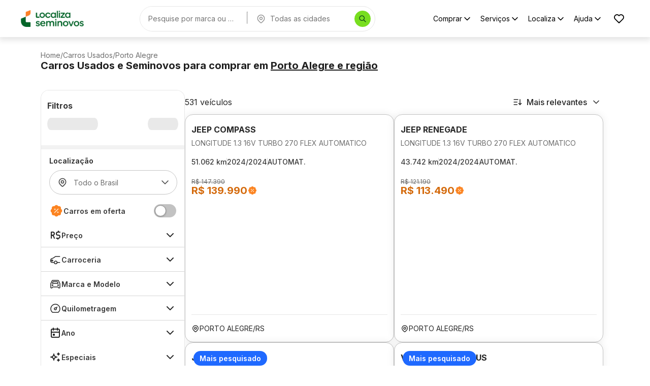

--- FILE ---
content_type: text/html; charset=utf-8
request_url: https://seminovos.localiza.com/carros/rs-porto-alegre
body_size: 50635
content:
<!DOCTYPE html><html lang="pt-BR" translate="no"><head><meta charSet="utf-8" data-next-head=""/><meta name="robots" content="index, follow" data-next-head=""/><meta name="viewport" content="width=device-width, initial-scale=1, maximum-scale=1" data-next-head=""/><link rel="icon" type="image/png" href="/favicon.png" data-next-head=""/><meta property="og:type" content="website" data-next-head=""/><meta property="og:title" content="Compre e Financie Carros Seminovos e Usados | Localiza Seminovos" data-next-head=""/><meta property="og:description" content="Encontre a maior variedade de carros seminovos com o melhor preço, baixa quilometragem e faça uma compra consciente com quem você confia!" data-next-head=""/><meta property="og:url" content="https://seminovos.localiza.com/carros/rs-porto-alegre" data-next-head=""/><meta property="og:image" content="/card-meta.png" data-next-head=""/><meta name="twitter:card" content="summary_large_image" data-next-head=""/><meta name="twitter:title" content="Compre e Financie Carros Seminovos e Usados | Localiza Seminovos" data-next-head=""/><meta name="twitter:description" content="Encontre a maior variedade de carros seminovos com o melhor preço, baixa quilometragem e faça uma compra consciente com quem você confia!" data-next-head=""/><meta name="twitter:image" content="/card-meta.png" data-next-head=""/><script>
// akam-sw.js install script version 1.3.6
"serviceWorker"in navigator&&"find"in[]&&function(){var e=new Promise(function(e){"complete"===document.readyState||!1?e():(window.addEventListener("load",function(){e()}),setTimeout(function(){"complete"!==document.readyState&&e()},1e4))}),n=window.akamServiceWorkerInvoked,r="1.3.6";if(n)aka3pmLog("akam-setup already invoked");else{window.akamServiceWorkerInvoked=!0,window.aka3pmLog=function(){window.akamServiceWorkerDebug&&console.log.apply(console,arguments)};function o(e){(window.BOOMR_mq=window.BOOMR_mq||[]).push(["addVar",{"sm.sw.s":e,"sm.sw.v":r}])}var i="/akam-sw.js",a=new Map;navigator.serviceWorker.addEventListener("message",function(e){var n,r,o=e.data;if(o.isAka3pm)if(o.command){var i=(n=o.command,(r=a.get(n))&&r.length>0?r.shift():null);i&&i(e.data.response)}else if(o.commandToClient)switch(o.commandToClient){case"enableDebug":window.akamServiceWorkerDebug||(window.akamServiceWorkerDebug=!0,aka3pmLog("Setup script debug enabled via service worker message"),v());break;case"boomerangMQ":o.payload&&(window.BOOMR_mq=window.BOOMR_mq||[]).push(o.payload)}aka3pmLog("akam-sw message: "+JSON.stringify(e.data))});var t=function(e){return new Promise(function(n){var r,o;r=e.command,o=n,a.has(r)||a.set(r,[]),a.get(r).push(o),navigator.serviceWorker.controller&&(e.isAka3pm=!0,navigator.serviceWorker.controller.postMessage(e))})},c=function(e){return t({command:"navTiming",navTiming:e})},s=null,m={},d=function(){var e=i;return s&&(e+="?othersw="+encodeURIComponent(s)),function(e,n){return new Promise(function(r,i){aka3pmLog("Registering service worker with URL: "+e),navigator.serviceWorker.register(e,n).then(function(e){aka3pmLog("ServiceWorker registration successful with scope: ",e.scope),r(e),o(1)}).catch(function(e){aka3pmLog("ServiceWorker registration failed: ",e),o(0),i(e)})})}(e,m)},g=navigator.serviceWorker.__proto__.register;if(navigator.serviceWorker.__proto__.register=function(n,r){return n.includes(i)?g.call(this,n,r):(aka3pmLog("Overriding registration of service worker for: "+n),s=new URL(n,window.location.href),m=r,navigator.serviceWorker.controller?new Promise(function(n,r){var o=navigator.serviceWorker.controller.scriptURL;if(o.includes(i)){var a=encodeURIComponent(s);o.includes(a)?(aka3pmLog("Cancelling registration as we already integrate other SW: "+s),navigator.serviceWorker.getRegistration().then(function(e){n(e)})):e.then(function(){aka3pmLog("Unregistering existing 3pm service worker"),navigator.serviceWorker.getRegistration().then(function(e){e.unregister().then(function(){return d()}).then(function(e){n(e)}).catch(function(e){r(e)})})})}else aka3pmLog("Cancelling registration as we already have akam-sw.js installed"),navigator.serviceWorker.getRegistration().then(function(e){n(e)})}):g.call(this,n,r))},navigator.serviceWorker.controller){var u=navigator.serviceWorker.controller.scriptURL;u.includes("/akam-sw.js")||u.includes("/akam-sw-preprod.js")||u.includes("/threepm-sw.js")||(aka3pmLog("Detected existing service worker. Removing and re-adding inside akam-sw.js"),s=new URL(u,window.location.href),e.then(function(){navigator.serviceWorker.getRegistration().then(function(e){m={scope:e.scope},e.unregister(),d()})}))}else e.then(function(){window.akamServiceWorkerPreprod&&(i="/akam-sw-preprod.js"),d()});if(window.performance){var w=window.performance.timing,l=w.responseEnd-w.responseStart;c(l)}e.then(function(){t({command:"pageLoad"})});var k=!1;function v(){window.akamServiceWorkerDebug&&!k&&(k=!0,aka3pmLog("Initializing debug functions at window scope"),window.aka3pmInjectSwPolicy=function(e){return t({command:"updatePolicy",policy:e})},window.aka3pmDisableInjectedPolicy=function(){return t({command:"disableInjectedPolicy"})},window.aka3pmDeleteInjectedPolicy=function(){return t({command:"deleteInjectedPolicy"})},window.aka3pmGetStateAsync=function(){return t({command:"getState"})},window.aka3pmDumpState=function(){aka3pmGetStateAsync().then(function(e){aka3pmLog(JSON.stringify(e,null,"\t"))})},window.aka3pmInjectTiming=function(e){return c(e)},window.aka3pmUpdatePolicyFromNetwork=function(){return t({command:"pullPolicyFromNetwork"})})}v()}}();</script>
<script type="application/ld+json" data-next-head="">{"@context":"https://schema.org","@graph":[{"@type":"Organization","name":"Localiza Seminovos","url":"https://www.seminovos.localiza.com","logo":"https://seminovos.localiza.com/logo.svg","contactPoint":{"@type":"ContactPoint","telephone":"0800-701-2523","contactType":"customer service","areaServed":"BR","availableLanguage":"pt-BR"},"sameAs":["https://www.instagram.com/localizaseminovos","https://www.tiktok.com/@voudelocaliza","https://www.youtube.com/playlist?list=PLmzFWatKo6jEhuqgzc0NYBs7XMOqAGcm9","https://www.facebook.com/localizaseminovos"]},{"@type":"WebSite","name":"Localiza Seminovos","url":"https://www.seminovos.localiza.com","publisher":{"@id":"https://www.seminovos.localiza.com/#organization"}}]}</script><title data-next-head="">Carros Usados e Seminovos à venda em Porto Alegre, RS | Localiza Seminovos</title><meta name="description" content="Encontre a maior variedade de carros usados e seminovos em Porto Alegre-RS com o melhor preço, baixa quilometragem e faça uma compra consciente com quem você confia!" data-next-head=""/><meta property="og:title" content="Carros Usados e Seminovos à venda em Porto Alegre, RS | Localiza Seminovos" data-next-head=""/><meta property="og:description" content="Encontre a maior variedade de carros usados e seminovos em Porto Alegre-RS com o melhor preço, baixa quilometragem e faça uma compra consciente com quem você confia!" data-next-head=""/><meta property="twitter:title" content="Carros Usados e Seminovos à venda em Porto Alegre, RS | Localiza Seminovos" data-next-head=""/><meta property="twitter:description" content="Encontre a maior variedade de carros usados e seminovos em Porto Alegre-RS com o melhor preço, baixa quilometragem e faça uma compra consciente com quem você confia!" data-next-head=""/><link rel="canonical" href="https://seminovos.localiza.com/carros/rs-porto-alegre" data-next-head=""/><script type="application/ld+json" data-next-head="">{"@context":"https://schema.org","@type":"Product","name":"Jeep Compass Longitude 1.3 16v Turbo 270 Flex Automatico 2024","image":"https://cdn-site-seminovos.localiza.com/prd/site/anuncio/351675/jeep-compass-longitude-13-16v-turbo-270-flex-4p-car--automtico-2024-cinza-automatico-seminovo-351675-d62940e2-2565-463f-977a-d2e02c32526b-1-thumb.webp","description":"Jeep Compass Longitude 1.3 16v Turbo 270 Flex Automatico 2024, Cor Cinza Granite com 51062 km, Gasolina/etanol, Automatico","sku":"351675","brand":{"@type":"Brand","name":"Jeep"},"offers":{"@type":"Offer","price":139990,"priceValidUntil":"2026-01-26","priceCurrency":"BRL","availability":"https://schema.org/InStock","itemCondition":"https://schema.org/UsedCondition","url":"https://seminovos.localiza.com/detalhes-carro/jeep-compass-longitude-13-16v-turbo-270-flex-automatico-351675","areaServed":{"@type":"City","name":"Porto Alegre"}}}</script><script type="application/ld+json" data-next-head="">{"@context":"https://schema.org","@type":"Product","name":"Jeep Renegade Longitude 1.3 16v Turbo 270 Flex Automatico 2024","image":"https://cdn-site-seminovos.localiza.com/prd/site/anuncio/354098/jeep-renegade-longitude-13-16v-turbo-270-flex-4p-car--automtico-2024-cinza-automatico-seminovo-354098-112197bc-4387-473b-a9bd-e85b5a5728e7-1-thumb.webp","description":"Jeep Renegade Longitude 1.3 16v Turbo 270 Flex Automatico 2024, Cor Cinza Granite com 43742 km, Gasolina/etanol, Automatico","sku":"354098","brand":{"@type":"Brand","name":"Jeep"},"offers":{"@type":"Offer","price":113490,"priceValidUntil":"2026-01-26","priceCurrency":"BRL","availability":"https://schema.org/InStock","itemCondition":"https://schema.org/UsedCondition","url":"https://seminovos.localiza.com/detalhes-carro/jeep-renegade-longitude-13-16v-turbo-270-flex-automatico-354098","areaServed":{"@type":"City","name":"Porto Alegre"}}}</script><script type="application/ld+json" data-next-head="">{"@context":"https://schema.org","@type":"Product","name":"Jeep Renegade Longitude 1.3 16v Turbo 270 Flex Automatico 2024","image":"https://cdn-site-seminovos.localiza.com/prd/site/anuncio/285275/jeep-renegade-longitude-13-16v-turbo-270-flex-4p-car--automtico-2024-prata-automatico-seminovo-285275-1c30e5c3-7b0d-4cfb-90eb-c244ac9070c6-1-thumb.webp","description":"Jeep Renegade Longitude 1.3 16v Turbo 270 Flex Automatico 2024, Cor Prata Billet com 47390 km, Gasolina/etanol, Automatico","sku":"285275","brand":{"@type":"Brand","name":"Jeep"},"offers":{"@type":"Offer","price":113990,"priceValidUntil":"2026-01-26","priceCurrency":"BRL","availability":"https://schema.org/InStock","itemCondition":"https://schema.org/UsedCondition","url":"https://seminovos.localiza.com/detalhes-carro/jeep-renegade-longitude-13-16v-turbo-270-flex-automatico-285275","areaServed":{"@type":"City","name":"Porto Alegre"}}}</script><script type="application/ld+json" data-next-head="">{"@context":"https://schema.org","@type":"Product","name":"Volkswagen Nivus Highline 1.0 200 Tsi 12v Total Flex Automatico 2024","image":"https://cdn-site-seminovos.localiza.com/prd/site/anuncio/346296/volkswagen-nivus-highline-10-200-tsi-12v-total-flex-4p-car--automtico-2024-vermelho-automatico-seminovo-346296-8698248a-9e85-429a-8cf2-ea1d8c044d7a-1-thumb.webp","description":"Volkswagen Nivus Highline 1.0 200 Tsi 12v Total Flex Automatico 2024, Cor Vermelho Sunset com 40454 km, Gasolina/etanol, Automatico","sku":"346296","brand":{"@type":"Brand","name":"Volkswagen"},"offers":{"@type":"Offer","price":117490,"priceValidUntil":"2026-01-26","priceCurrency":"BRL","availability":"https://schema.org/InStock","itemCondition":"https://schema.org/UsedCondition","url":"https://seminovos.localiza.com/detalhes-carro/volkswagen-nivus-highline-10-200-tsi-12v-total-flex-automatico-346296","areaServed":{"@type":"City","name":"Porto Alegre"}}}</script><script type="application/ld+json" data-next-head="">{"@context":"https://schema.org","@type":"Product","name":"Fiat Mobi Like 1.0 8v Flex 2024","image":"https://cdn-site-seminovos.localiza.com/prd/site/anuncio/351672/fiat-mobi-like-10-8v-flex-4p-car-2024-branco-manual-seminovo-351672-b3450274-986e-4a5e-adbe-1f289f8f60d9-1-thumb.webp","description":"Fiat Mobi Like 1.0 8v Flex 2024, Cor Branco Banchisa com 37070 km, Gasolina/etanol, Manual","sku":"351672","brand":{"@type":"Brand","name":"Fiat"},"offers":{"@type":"Offer","price":58590,"priceValidUntil":"2026-01-26","priceCurrency":"BRL","availability":"https://schema.org/InStock","itemCondition":"https://schema.org/UsedCondition","url":"https://seminovos.localiza.com/detalhes-carro/fiat-mobi-like-10-8v-flex-351672","areaServed":{"@type":"City","name":"Porto Alegre"}}}</script><script type="application/ld+json" data-next-head="">{"@context":"https://schema.org","@type":"Product","name":"Jeep Renegade Longitude 1.3 16v Turbo 270 Flex Automatico 2024","image":"https://cdn-site-seminovos.localiza.com/prd/site/anuncio/350789/jeep-renegade-longitude-13-16v-turbo-270-flex-4p-car--automtico-2024-prata-automatico-seminovo-350789-093b5d89-926d-4e02-a564-225a5ec86e06-1-thumb.webp","description":"Jeep Renegade Longitude 1.3 16v Turbo 270 Flex Automatico 2024, Cor Prata Billet com 46673 km, Gasolina/etanol, Automatico","sku":"350789","brand":{"@type":"Brand","name":"Jeep"},"offers":{"@type":"Offer","price":113490,"priceValidUntil":"2026-01-26","priceCurrency":"BRL","availability":"https://schema.org/InStock","itemCondition":"https://schema.org/UsedCondition","url":"https://seminovos.localiza.com/detalhes-carro/jeep-renegade-longitude-13-16v-turbo-270-flex-automatico-350789","areaServed":{"@type":"City","name":"Porto Alegre"}}}</script><script type="application/ld+json" data-next-head="">{"@context":"https://schema.org","@type":"Product","name":"Jeep Renegade Longitude 1.3 16v Turbo 270 Flex Automatico 2024","image":"https://cdn-site-seminovos.localiza.com/prd/site/anuncio/351056/jeep-renegade-longitude-13-16v-turbo-270-flex-4p-car--automtico-2024-cinza-automatico-seminovo-351056-a7832419-689a-4c02-93a6-20b3056f561e-1-thumb.webp","description":"Jeep Renegade Longitude 1.3 16v Turbo 270 Flex Automatico 2024, Cor Cinza Granite com 41797 km, Gasolina/etanol, Automatico","sku":"351056","brand":{"@type":"Brand","name":"Jeep"},"offers":{"@type":"Offer","price":113490,"priceValidUntil":"2026-01-26","priceCurrency":"BRL","availability":"https://schema.org/InStock","itemCondition":"https://schema.org/UsedCondition","url":"https://seminovos.localiza.com/detalhes-carro/jeep-renegade-longitude-13-16v-turbo-270-flex-automatico-351056","areaServed":{"@type":"City","name":"Porto Alegre"}}}</script><script type="application/ld+json" data-next-head="">{"@context":"https://schema.org","@type":"Product","name":"Volkswagen Polo Track 1.0 12v Flex Sm 2024","image":"https://cdn-site-seminovos.localiza.com/prd/site/anuncio/318951/volkswagen-polo-track-10-12v-flex-4p-car--sm-2024-branco-manual-seminovo-318951-6364bda9-42a4-4b91-badd-32caa3827327-1-thumb.webp","description":"Volkswagen Polo Track 1.0 12v Flex Sm 2024, Cor Branco Cristal com 50053 km, Gasolina/etanol, Manual","sku":"318951","brand":{"@type":"Brand","name":"Volkswagen"},"offers":{"@type":"Offer","price":70490,"priceValidUntil":"2026-01-26","priceCurrency":"BRL","availability":"https://schema.org/InStock","itemCondition":"https://schema.org/UsedCondition","url":"https://seminovos.localiza.com/detalhes-carro/volkswagen-polo-track-10-12v-flex-sm-318951","areaServed":{"@type":"City","name":"Porto Alegre"}}}</script><script type="application/ld+json" data-next-head="">{"@context":"https://schema.org","@type":"Product","name":"Volkswagen t-Cross comfortline 1.0 200 tsi 12v total flex automatico 2024","image":"https://cdn-site-seminovos.localiza.com/prd/site/anuncio/350734/volkswagen-tcross-comfortline-10-200-tsi-12v-total-flex-4p-car--automtico-2024-branco-automatico-seminovo-350734-4500613b-61e6-4f83-8413-de433f9d6178-1-thumb.webp","description":"Volkswagen t-Cross comfortline 1.0 200 tsi 12v total flex automatico 2024, Cor Branco Puro com 21597 km, Gasolina/etanol, Automatico","sku":"350734","brand":{"@type":"Brand","name":"Volkswagen"},"offers":{"@type":"Offer","price":130890,"priceValidUntil":"2026-01-26","priceCurrency":"BRL","availability":"https://schema.org/InStock","itemCondition":"https://schema.org/UsedCondition","url":"https://seminovos.localiza.com/detalhes-carro/volkswagen-t-cross-comfortline-10-200-tsi-12v-total-flex-automatico-350734","areaServed":{"@type":"City","name":"Porto Alegre"}}}</script><script type="application/ld+json" data-next-head="">{"@context":"https://schema.org","@type":"Product","name":"Chevrolet Onix Lt 1.0 12v Flex 2024","image":"https://cdn-site-seminovos.localiza.com/prd/site/anuncio/353402/general-motors-onix-lt-10-12v-flex-4p-car-2024-branco-manual-seminovo-353402-35897f82-3539-48ea-8ce8-6e9175314ca1-1-thumb.webp","description":"Chevrolet Onix Lt 1.0 12v Flex 2024, Cor Branco Summit com 45483 km, Gasolina/etanol, Manual","sku":"353402","brand":{"@type":"Brand","name":"Chevrolet"},"offers":{"@type":"Offer","price":73390,"priceValidUntil":"2026-01-26","priceCurrency":"BRL","availability":"https://schema.org/InStock","itemCondition":"https://schema.org/UsedCondition","url":"https://seminovos.localiza.com/detalhes-carro/chevrolet-onix-lt-10-12v-flex-353402","areaServed":{"@type":"City","name":"Porto Alegre"}}}</script><script type="application/ld+json" data-next-head="">{"@context":"https://schema.org","@type":"Product","name":"Fiat Mobi Like 1.0 8v Flex 2024","image":"https://cdn-site-seminovos.localiza.com/prd/site/anuncio/353630/fiat-mobi-like-10-8v-flex-4p-car-2024-cinza-manual-seminovo-353630-237704ab-a06e-4e2a-8fea-d93b43480084-1-thumb.webp","description":"Fiat Mobi Like 1.0 8v Flex 2024, Cor Cinza Silverstone com 26931 km, Gasolina/etanol, Manual","sku":"353630","brand":{"@type":"Brand","name":"Fiat"},"offers":{"@type":"Offer","price":61190,"priceValidUntil":"2026-01-26","priceCurrency":"BRL","availability":"https://schema.org/InStock","itemCondition":"https://schema.org/UsedCondition","url":"https://seminovos.localiza.com/detalhes-carro/fiat-mobi-like-10-8v-flex-353630","areaServed":{"@type":"City","name":"Porto Alegre"}}}</script><script type="application/ld+json" data-next-head="">{"@context":"https://schema.org","@type":"Product","name":"Volkswagen t-Cross 1.0 200 tsi 12v total flex automatico 2024","image":"https://cdn-site-seminovos.localiza.com/prd/site/anuncio/353660/volkswagen-tcross-10-200-tsi-12v-total-flex-4p-car--automtico-2024-cinza-automatico-seminovo-353660-37389e09-8bc4-4bcf-ad92-19d4334bbb62-1-thumb.webp","description":"Volkswagen t-Cross 1.0 200 tsi 12v total flex automatico 2024, Cor Cinza Platinum com 40672 km, Gasolina/etanol, Automatico","sku":"353660","brand":{"@type":"Brand","name":"Volkswagen"},"offers":{"@type":"Offer","price":113890,"priceValidUntil":"2026-01-26","priceCurrency":"BRL","availability":"https://schema.org/InStock","itemCondition":"https://schema.org/UsedCondition","url":"https://seminovos.localiza.com/detalhes-carro/volkswagen-t-cross-10-200-tsi-12v-total-flex-automatico-353660","areaServed":{"@type":"City","name":"Porto Alegre"}}}</script><script type="application/ld+json" data-next-head="">{"@context":"https://schema.org","@type":"Product","name":"Citroen C3 Live Pack 1.0 6v Flex 2024","image":"https://cdn-site-seminovos.localiza.com/prd/site/anuncio/353672/citroen-c3-live-pack-10-6v-flex-4p-car-2024-branco-manual-seminovo-353672-60e05af6-df4f-4f27-998d-6c5173088b08-1-thumb.webp","description":"Citroen C3 Live Pack 1.0 6v Flex 2024, Cor Branco Banquise com 43046 km, Gasolina/etanol, Manual","sku":"353672","brand":{"@type":"Brand","name":"Citroen"},"offers":{"@type":"Offer","price":68890,"priceValidUntil":"2026-01-26","priceCurrency":"BRL","availability":"https://schema.org/InStock","itemCondition":"https://schema.org/UsedCondition","url":"https://seminovos.localiza.com/detalhes-carro/citroen-c3-live-pack-10-6v-flex-353672","areaServed":{"@type":"City","name":"Porto Alegre"}}}</script><script type="application/ld+json" data-next-head="">{"@context":"https://schema.org","@type":"Product","name":"Fiat Mobi Trekking 1.0 8v Flex 2024","image":"https://cdn-site-seminovos.localiza.com/prd/site/anuncio/353688/fiat-mobi-trekking-10-8v-flex-4p-car-2024-prata-manual-seminovo-353688-c2dffe50-238c-4df0-9efe-acca0f4d9410-1-thumb.webp","description":"Fiat Mobi Trekking 1.0 8v Flex 2024, Cor Prata Bari com 20288 km, Gasolina/etanol, Manual","sku":"353688","brand":{"@type":"Brand","name":"Fiat"},"offers":{"@type":"Offer","price":64790,"priceValidUntil":"2026-01-26","priceCurrency":"BRL","availability":"https://schema.org/InStock","itemCondition":"https://schema.org/UsedCondition","url":"https://seminovos.localiza.com/detalhes-carro/fiat-mobi-trekking-10-8v-flex-353688","areaServed":{"@type":"City","name":"Porto Alegre"}}}</script><script type="application/ld+json" data-next-head="">{"@context":"https://schema.org","@type":"Product","name":"Hyundai Hb20s Platinum Safety Tgdi Flex 1.0 Automatico 2024","image":"https://cdn-site-seminovos.localiza.com/prd/site/anuncio/353703/hyundai-hb20s-platinum-safety-tgdi-flex-at-10-2024-prata-automatico-seminovo-353703-2cc9f245-8e9d-4bb4-bc46-f9352e450fce-1-thumb.webp","description":"Hyundai Hb20s Platinum Safety Tgdi Flex 1.0 Automatico 2024, Cor Prata Brisk com 16284 km, Gasolina/etanol, Automatico","sku":"353703","brand":{"@type":"Brand","name":"Hyundai"},"offers":{"@type":"Offer","price":106290,"priceValidUntil":"2026-01-26","priceCurrency":"BRL","availability":"https://schema.org/InStock","itemCondition":"https://schema.org/UsedCondition","url":"https://seminovos.localiza.com/detalhes-carro/hyundai-hb20s-platinum-safety-tgdi-flex-10-automatico-353703","areaServed":{"@type":"City","name":"Porto Alegre"}}}</script><script type="application/ld+json" data-next-head="">{"@context":"https://schema.org","@type":"Product","name":"Citroen C3 Live Pack 1.0 6v Flex 2024","image":"https://cdn-site-seminovos.localiza.com/prd/site/anuncio/353998/citroen-c3-live-pack-10-6v-flex-4p-car-2024-cinza-manual-seminovo-353998-32cb3bae-1bfd-457d-8cb9-55dcfd9014a6-1-thumb.webp","description":"Citroen C3 Live Pack 1.0 6v Flex 2024, Cor Cinza Artense com 37034 km, Gasolina/etanol, Manual","sku":"353998","brand":{"@type":"Brand","name":"Citroen"},"offers":{"@type":"Offer","price":69390,"priceValidUntil":"2026-01-26","priceCurrency":"BRL","availability":"https://schema.org/InStock","itemCondition":"https://schema.org/UsedCondition","url":"https://seminovos.localiza.com/detalhes-carro/citroen-c3-live-pack-10-6v-flex-353998","areaServed":{"@type":"City","name":"Porto Alegre"}}}</script><script type="application/ld+json" data-next-head="">{"@context":"https://schema.org","@type":"Product","name":"Hyundai Hb20 Comfort Plus Tgdi Flex 1.0 Automatico 2024","image":"https://cdn-site-seminovos.localiza.com/prd/site/anuncio/354103/hyundai-hb20-comfort-plus-tgdi-flex-at-10-2024-cinza-automatico-seminovo-354103-26a57dc4-291c-447e-bfe1-d58289ced865-1-thumb.webp","description":"Hyundai Hb20 Comfort Plus Tgdi Flex 1.0 Automatico 2024, Cor Cinza Silk com 38854 km, Gasolina/etanol, Automatico","sku":"354103","brand":{"@type":"Brand","name":"Hyundai"},"offers":{"@type":"Offer","price":91290,"priceValidUntil":"2026-01-26","priceCurrency":"BRL","availability":"https://schema.org/InStock","itemCondition":"https://schema.org/UsedCondition","url":"https://seminovos.localiza.com/detalhes-carro/hyundai-hb20-comfort-plus-tgdi-flex-10-automatico-354103","areaServed":{"@type":"City","name":"Porto Alegre"}}}</script><script type="application/ld+json" data-next-head="">{"@context":"https://schema.org","@type":"Product","name":"Volkswagen Nivus Comfortline 1.0 200 Tsi 12v Total Flex Automatico 2024","image":"https://cdn-site-seminovos.localiza.com/prd/site/anuncio/354106/volkswagen-nivus-comfortline-10-200-tsi-12v-total-flex-4p-car--automtico-2024-azul-automatico-seminovo-354106-38de5a7c-ea93-4b02-b79b-c644f3313d17-1-thumb.webp","description":"Volkswagen Nivus Comfortline 1.0 200 Tsi 12v Total Flex Automatico 2024, Cor Azul Biscay com 28419 km, Gasolina/etanol, Automatico","sku":"354106","brand":{"@type":"Brand","name":"Volkswagen"},"offers":{"@type":"Offer","price":114490,"priceValidUntil":"2026-01-26","priceCurrency":"BRL","availability":"https://schema.org/InStock","itemCondition":"https://schema.org/UsedCondition","url":"https://seminovos.localiza.com/detalhes-carro/volkswagen-nivus-comfortline-10-200-tsi-12v-total-flex-automatico-354106","areaServed":{"@type":"City","name":"Porto Alegre"}}}</script><script type="application/ld+json" data-next-head="">{"@context":"https://schema.org","@type":"Product","name":"Volkswagen Polo Track 1.0 12v Flex Sm 2024","image":"https://cdn-site-seminovos.localiza.com/prd/site/anuncio/331600/volkswagen-polo-track-10-12v-flex-4p-car--sm-2024-prata-manual-seminovo-331600-aa12876f-4dd3-4ff4-978a-857d8176331a-1-thumb.webp","description":"Volkswagen Polo Track 1.0 12v Flex Sm 2024, Cor Prata Sirius com 45555 km, Gasolina/etanol, Manual","sku":"331600","brand":{"@type":"Brand","name":"Volkswagen"},"offers":{"@type":"Offer","price":70490,"priceValidUntil":"2026-01-26","priceCurrency":"BRL","availability":"https://schema.org/InStock","itemCondition":"https://schema.org/UsedCondition","url":"https://seminovos.localiza.com/detalhes-carro/volkswagen-polo-track-10-12v-flex-sm-331600","areaServed":{"@type":"City","name":"Porto Alegre"}}}</script><script type="application/ld+json" data-next-head="">{"@context":"https://schema.org","@type":"Product","name":"Jeep Renegade Longitude 1.3 16v Turbo 270 Flex Automatico 2024","image":"https://cdn-site-seminovos.localiza.com/prd/site/anuncio/334601/jeep-renegade-longitude-13-16v-turbo-270-flex-4p-car--automtico-2024-cinza-automatico-seminovo-334601-eac4cdf8-478e-44fe-9f5c-e1e54f4415b3-2-thumb.webp","description":"Jeep Renegade Longitude 1.3 16v Turbo 270 Flex Automatico 2024, Cor Cinza Granite com 44857 km, Gasolina/etanol, Automatico","sku":"334601","brand":{"@type":"Brand","name":"Jeep"},"offers":{"@type":"Offer","price":113490,"priceValidUntil":"2026-01-26","priceCurrency":"BRL","availability":"https://schema.org/InStock","itemCondition":"https://schema.org/UsedCondition","url":"https://seminovos.localiza.com/detalhes-carro/jeep-renegade-longitude-13-16v-turbo-270-flex-automatico-334601","areaServed":{"@type":"City","name":"Porto Alegre"}}}</script><script type="application/ld+json" data-next-head="">{"@context":"https://schema.org","@type":"Product","name":"Jeep Renegade Longitude 1.3 16v Turbo 270 Flex Automatico 2024","image":"https://cdn-site-seminovos.localiza.com/prd/site/anuncio/342076/jeep-renegade-longitude-13-16v-turbo-270-flex-4p-car--automtico-2024-branco-automatico-seminovo-342076-3f5353be-32c7-4d8e-9cda-b98282e275c7-1-thumb.webp","description":"Jeep Renegade Longitude 1.3 16v Turbo 270 Flex Automatico 2024, Cor Branco Polar com 45326 km, Gasolina/etanol, Automatico","sku":"342076","brand":{"@type":"Brand","name":"Jeep"},"offers":{"@type":"Offer","price":113490,"priceValidUntil":"2026-01-26","priceCurrency":"BRL","availability":"https://schema.org/InStock","itemCondition":"https://schema.org/UsedCondition","url":"https://seminovos.localiza.com/detalhes-carro/jeep-renegade-longitude-13-16v-turbo-270-flex-automatico-342076","areaServed":{"@type":"City","name":"Porto Alegre"}}}</script><script type="application/ld+json" data-next-head="">{"@context":"https://schema.org","@type":"Product","name":"Fiat Cronos Drive 1.3 8v Flex 2024","image":"https://cdn-site-seminovos.localiza.com/prd/site/anuncio/347110/fiat-cronos-drive-13-8v-flex-4p-car-2024-cinza-manual-seminovo-347110-664b5964-ac0e-484a-aea9-bfbe17b3cd12-1-thumb.webp","description":"Fiat Cronos Drive 1.3 8v Flex 2024, Cor Cinza Silverstone com 40128 km, Gasolina/etanol, Manual","sku":"347110","brand":{"@type":"Brand","name":"Fiat"},"offers":{"@type":"Offer","price":80990,"priceValidUntil":"2026-01-26","priceCurrency":"BRL","availability":"https://schema.org/InStock","itemCondition":"https://schema.org/UsedCondition","url":"https://seminovos.localiza.com/detalhes-carro/fiat-cronos-drive-13-8v-flex-347110","areaServed":{"@type":"City","name":"Porto Alegre"}}}</script><script type="application/ld+json" data-next-head="">{"@context":"https://schema.org","@type":"Product","name":"Fiat Argo Drive 1.0 6v Flex 2024","image":"https://cdn-site-seminovos.localiza.com/prd/site/anuncio/347129/fiat-argo-drive-10-6v-flex-4p-car-2024-branco-manual-seminovo-347129-175ad9d9-b136-4264-830e-8aed0061ed18-1-thumb.webp","description":"Fiat Argo Drive 1.0 6v Flex 2024, Cor Branco Banchisa com 36424 km, Gasolina/etanol, Manual","sku":"347129","brand":{"@type":"Brand","name":"Fiat"},"offers":{"@type":"Offer","price":68990,"priceValidUntil":"2026-01-26","priceCurrency":"BRL","availability":"https://schema.org/InStock","itemCondition":"https://schema.org/UsedCondition","url":"https://seminovos.localiza.com/detalhes-carro/fiat-argo-drive-10-6v-flex-347129","areaServed":{"@type":"City","name":"Porto Alegre"}}}</script><link rel="preload" href="/logo.webp" as="image" fetchpriority="high" data-next-head=""/><script type="application/ld+json" data-next-head="">{"@context":"https://schema.org","@type":"BreadcrumbList","itemListElement":[{"@type":"ListItem","position":1,"name":"Home","item":"https://seminovos.localiza.com/"},{"@type":"ListItem","position":2,"name":"Carros Usados","item":"https://seminovos.localiza.com/carros"},{"@type":"ListItem","position":3,"name":"Porto Alegre","item":"https://seminovos.localiza.com/carros/rs-porto-alegre"}]}</script><link rel="preload" href="https://cdn-site-seminovos.localiza.com/prd/site/anuncio/351675/jeep-compass-longitude-13-16v-turbo-270-flex-4p-car--automtico-2024-cinza-automatico-seminovo-351675-d62940e2-2565-463f-977a-d2e02c32526b-1-thumb.webp" as="image" fetchPriority="high" crossorigin="anonymous" data-next-head=""/><link rel="preload" href="/logo-mobile.webp" as="image" fetchpriority="high" data-next-head=""/><script type="application/ld+json" data-next-head="">{"@context":"https://schema.org","@type":"BreadcrumbList","itemListElement":[{"@type":"ListItem","position":1,"name":"Home","item":"https://seminovos.localiza.com/"},{"@type":"ListItem","position":2,"name":"Carros Usados","item":"https://seminovos.localiza.com/carros"},{"@type":"ListItem","position":3,"name":"Porto Alegre","item":"https://seminovos.localiza.com/carros/rs-porto-alegre"}]}</script><link rel="preload" href="https://cdn-site-seminovos.localiza.com/prd/site/anuncio/351675/jeep-compass-longitude-13-16v-turbo-270-flex-4p-car--automtico-2024-cinza-automatico-seminovo-351675-d62940e2-2565-463f-977a-d2e02c32526b-1-thumb.webp" as="image" fetchPriority="high" crossorigin="anonymous" data-next-head=""/><link rel="preload" href="https://cdn-site-seminovos.localiza.com/prd/site/anuncio/351675/jeep-compass-longitude-13-16v-turbo-270-flex-4p-car--automtico-2024-cinza-automatico-seminovo-351675-d62940e2-2565-463f-977a-d2e02c32526b-1-thumb.webp" as="image" fetchpriority="high" data-next-head=""/><style type="text/css">.fresnel-container{margin:0;padding:0;}
@media not all and (min-width:0px) and (max-width:629.98px){.fresnel-at-xs{display:none!important;}}
@media not all and (min-width:630px) and (max-width:911.98px){.fresnel-at-sm{display:none!important;}}
@media not all and (min-width:912px) and (max-width:1271.98px){.fresnel-at-md{display:none!important;}}
@media not all and (min-width:1272px) and (max-width:1365.98px){.fresnel-at-lg{display:none!important;}}
@media not all and (min-width:1366px){.fresnel-at-xl{display:none!important;}}
@media not all and (max-width:629.98px){.fresnel-lessThan-sm{display:none!important;}}
@media not all and (max-width:911.98px){.fresnel-lessThan-md{display:none!important;}}
@media not all and (max-width:1271.98px){.fresnel-lessThan-lg{display:none!important;}}
@media not all and (max-width:1365.98px){.fresnel-lessThan-xl{display:none!important;}}
@media not all and (min-width:630px){.fresnel-greaterThan-xs{display:none!important;}}
@media not all and (min-width:912px){.fresnel-greaterThan-sm{display:none!important;}}
@media not all and (min-width:1272px){.fresnel-greaterThan-md{display:none!important;}}
@media not all and (min-width:1366px){.fresnel-greaterThan-lg{display:none!important;}}
@media not all and (min-width:0px){.fresnel-greaterThanOrEqual-xs{display:none!important;}}
@media not all and (min-width:630px){.fresnel-greaterThanOrEqual-sm{display:none!important;}}
@media not all and (min-width:912px){.fresnel-greaterThanOrEqual-md{display:none!important;}}
@media not all and (min-width:1272px){.fresnel-greaterThanOrEqual-lg{display:none!important;}}
@media not all and (min-width:1366px){.fresnel-greaterThanOrEqual-xl{display:none!important;}}
@media not all and (min-width:0px) and (max-width:629.98px){.fresnel-between-xs-sm{display:none!important;}}
@media not all and (min-width:0px) and (max-width:911.98px){.fresnel-between-xs-md{display:none!important;}}
@media not all and (min-width:0px) and (max-width:1271.98px){.fresnel-between-xs-lg{display:none!important;}}
@media not all and (min-width:0px) and (max-width:1365.98px){.fresnel-between-xs-xl{display:none!important;}}
@media not all and (min-width:630px) and (max-width:911.98px){.fresnel-between-sm-md{display:none!important;}}
@media not all and (min-width:630px) and (max-width:1271.98px){.fresnel-between-sm-lg{display:none!important;}}
@media not all and (min-width:630px) and (max-width:1365.98px){.fresnel-between-sm-xl{display:none!important;}}
@media not all and (min-width:912px) and (max-width:1271.98px){.fresnel-between-md-lg{display:none!important;}}
@media not all and (min-width:912px) and (max-width:1365.98px){.fresnel-between-md-xl{display:none!important;}}
@media not all and (min-width:1272px) and (max-width:1365.98px){.fresnel-between-lg-xl{display:none!important;}}</style><meta name="emotion-insertion-point" content=""/><style data-emotion="mui-global gk7d4l">html{-webkit-font-smoothing:antialiased;-moz-osx-font-smoothing:grayscale;box-sizing:border-box;-webkit-text-size-adjust:100%;}*,*::before,*::after{box-sizing:inherit;}strong,b{font-weight:700;}body{margin:0;color:#383838;font-size:1.25rem;font-weight:600;line-height:150%;font-family:Inter,sans-serif,sans-serif;background-color:#ffffff;}@media print{body{background-color:#ffffff;}}body::backdrop{background-color:#ffffff;}</style><style data-emotion="mui-global 1eaeb3o">*{font-family:'Inter','Inter Fallback'!important;}</style><style data-emotion="mui-global animation-c7515d">@-webkit-keyframes animation-c7515d{0%{opacity:1;}50%{opacity:0.4;}100%{opacity:1;}}@keyframes animation-c7515d{0%{opacity:1;}50%{opacity:0.4;}100%{opacity:1;}}</style><style data-emotion="mui-global 1prfaxn">@-webkit-keyframes mui-auto-fill{from{display:block;}}@keyframes mui-auto-fill{from{display:block;}}@-webkit-keyframes mui-auto-fill-cancel{from{display:block;}}@keyframes mui-auto-fill-cancel{from{display:block;}}</style><style data-emotion="mui 15rs9ve k46nk b1l3ut 14uape1 lod5mm 1ascjo2 liibmv 10q22p2 463tea q2i5d2 1bols9d 11j5819 12lp2op oodh6r xhf4js 1uwycke 15o66bz 1wz52w4 j7qwjs l09mkb jybi01 1oyd49n 1pa33lt 15rmt0g 1tgtrg6 zfy8lh 70qvj9 5v2ak0 w4cd9x 1jmfyv6 xcdmhz 174dphn aewdwi 3xfw3t j8yymo 1wyqvrd 1sljm3e t4h2j6 wnfue5 8iyfnc 1b8uc0m f8wb7g 1ofqig9 1y609i0 epoall 1bc2oe0 cveorv 1g78ho2 1a84mwz taqmzy o9w1ny f87ls2 1ww8cyk mbssy4 1bweoif 13114ap qrztid rsig1c kpeu4y 1wp5k1m 75s2x3 vsgvve sfvv3j 1amk9ip 12ksvqc 14eps32 1irad6x 8k8y4e 1gb1liv 1umqlag tqqmnz yzqkwj v7ohau u922t 1qrv451 1dwenxi 1vrzxxe 6wk1l0 51eq8m 1n2r2yu 9el2ir 1yv3har 14rsrwg q8t48o wrp49h 12030j7 orwt8f 1fp3kz4 vg7x9u 45ngh0 domkrz 8atqhb g5nwpw w94xpu 162tvoi 1txdy32 1e8v4yk 8jvfxg 30ign1 15830to 9vd5ud 4omm2u 1twq3ry 1vunawa 1afznul">.mui-15rs9ve{width:100%;margin-left:auto;box-sizing:border-box;margin-right:auto;padding-left:8px;padding-right:8px;padding-left:0!important;padding-right:0!important;}@media (min-width:630px){.mui-15rs9ve{padding-left:12px;padding-right:12px;}}@media (min-width:1272px){.mui-15rs9ve{max-width:1272px;}}@media (min-width:0px) and (max-width:629.95px){.mui-15rs9ve{max-width:calc(100vw - 40px);}}@media (min-width:630px) and (max-width:911.95px){.mui-15rs9ve{max-width:calc(100vw - 80px);}}@media (min-width:912px) and (max-width:1271.95px){.mui-15rs9ve{max-width:calc(100vw - 160px);}}@media (min-width:1272px) and (max-width:1365.95px){.mui-15rs9ve{max-width:calc(100vw - 160px);}}@media (min-width:1366px){.mui-15rs9ve{max-width:1206px;}}.mui-k46nk{display:-webkit-box;display:-webkit-flex;display:-ms-flexbox;display:flex;-webkit-flex-direction:column;-ms-flex-direction:column;flex-direction:column;border-color:#e6e6e6!important;}@media (min-width:0px){.mui-k46nk{padding-top:12px;padding-bottom:16px;border-top:1px solid;border-bottom:1px solid;}}@media (min-width:912px){.mui-k46nk{padding-top:28px;padding-bottom:36px;border-top:none;border-bottom:none;}}.mui-b1l3ut{width:100%;margin-left:auto;box-sizing:border-box;margin-right:auto;padding-left:8px;padding-right:8px;padding-left:0!important;padding-right:0!important;display:-webkit-box;display:-webkit-flex;display:-ms-flexbox;display:flex;-webkit-flex-direction:column;-ms-flex-direction:column;flex-direction:column;gap:16px;}@media (min-width:630px){.mui-b1l3ut{padding-left:12px;padding-right:12px;}}@media (min-width:1272px){.mui-b1l3ut{max-width:1272px;}}@media (min-width:0px) and (max-width:629.95px){.mui-b1l3ut{max-width:calc(100vw - 40px);}}@media (min-width:630px) and (max-width:911.95px){.mui-b1l3ut{max-width:calc(100vw - 80px);}}@media (min-width:912px) and (max-width:1271.95px){.mui-b1l3ut{max-width:calc(100vw - 160px);}}@media (min-width:1272px) and (max-width:1365.95px){.mui-b1l3ut{max-width:calc(100vw - 160px);}}@media (min-width:1366px){.mui-b1l3ut{max-width:1206px;}}.mui-14uape1{display:-webkit-box;display:-webkit-flex;display:-ms-flexbox;display:flex;-webkit-flex-direction:column;-ms-flex-direction:column;flex-direction:column;gap:6px;-webkit-flex-direction:row;-ms-flex-direction:row;flex-direction:row;-webkit-align-items:center;-webkit-box-align:center;-ms-flex-align:center;align-items:center;-webkit-box-flex-wrap:wrap;-webkit-flex-wrap:wrap;-ms-flex-wrap:wrap;flex-wrap:wrap;}.mui-lod5mm{display:-webkit-box;display:-webkit-flex;display:-ms-flexbox;display:flex;-webkit-flex-direction:column;-ms-flex-direction:column;flex-direction:column;font-size:14px;font-weight:400;line-height:16px;color:#6e6e6e;-webkit-text-decoration:none;text-decoration:none;}.mui-lod5mm:hover{-webkit-text-decoration:underline;text-decoration:underline;}.mui-lod5mm a{-webkit-text-decoration:none;text-decoration:none;color:inherit;}.mui-lod5mm a:hover{-webkit-text-decoration:underline;text-decoration:underline;}.mui-1ascjo2{margin:0;color:#383838;font-size:1.25rem;font-weight:600;line-height:150%;font-family:Inter,sans-serif,sans-serif;word-wrap:break-word;color:#6e6e6e;font-size:14px;font-weight:400;line-height:16px;-webkit-text-decoration:none;text-decoration:none;}.mui-1ascjo2:hover{-webkit-text-decoration:underline;text-decoration:underline;}.mui-1ascjo2 a{-webkit-text-decoration:none;text-decoration:none;color:inherit;}.mui-1ascjo2 a:hover{-webkit-text-decoration:underline;text-decoration:underline;}.mui-liibmv{margin:0;color:#383838;font-size:1.25rem;font-weight:600;line-height:150%;font-family:Inter,sans-serif,sans-serif;word-wrap:break-word;color:#1F1F1F;font-size:20px;font-weight:700;line-height:120%;}.mui-10q22p2{margin:0;color:#383838;font-size:1.25rem;font-weight:600;line-height:150%;font-family:Inter,sans-serif,sans-serif;word-wrap:break-word;all:unset;cursor:pointer;-webkit-text-decoration:underline;text-decoration:underline;}.mui-463tea{display:-webkit-box;display:-webkit-flex;display:-ms-flexbox;display:flex;-webkit-flex-direction:column;-ms-flex-direction:column;flex-direction:column;-webkit-flex-direction:row;-ms-flex-direction:row;flex-direction:row;gap:32px;margin-bottom:64px;}.mui-q2i5d2{display:-webkit-box;display:-webkit-flex;display:-ms-flexbox;display:flex;-webkit-flex-direction:column;-ms-flex-direction:column;flex-direction:column;min-width:284px;max-width:284px;}.mui-1bols9d{display:-webkit-box;display:-webkit-flex;display:-ms-flexbox;display:flex;-webkit-flex-direction:column;-ms-flex-direction:column;flex-direction:column;border-radius:16px;overflow:hidden;border-right:1px solid;border-color:#e6e6e6;position:-webkit-sticky;position:sticky;display:-webkit-box;display:-webkit-flex;display:-ms-flexbox;display:flex;top:calc(68px + 16px);}.mui-11j5819{display:-webkit-box;display:-webkit-flex;display:-ms-flexbox;display:flex;-webkit-flex-direction:column;-ms-flex-direction:column;flex-direction:column;border-top:1px solid;border-left:1px solid;border-bottom:1px solid;border-color:#e6e6e6;overflow-y:auto;overflow-x:hidden;max-height:calc(100vh - 68px - 32px);border-radius:16px;background-color:#f2f2f2;}.mui-11j5819::-webkit-scrollbar{width:6px;}.mui-11j5819::-webkit-scrollbar-thumb{background-color:#c2c2c2;box-shadow:inset 0 10px 0 0 white,inset 0 -10px 0 0 white;}.mui-12lp2op{display:-webkit-box;display:-webkit-flex;display:-ms-flexbox;display:flex;-webkit-flex-direction:column;-ms-flex-direction:column;flex-direction:column;padding-left:12px;padding-right:12px;padding-top:18px;padding-bottom:18px;margin-bottom:8px;gap:8px;background-color:#ffffff;}.mui-oodh6r{margin:0;color:#383838;font-size:1.25rem;font-weight:600;line-height:150%;font-family:Inter,sans-serif,sans-serif;word-wrap:break-word;font-size:16px;font-weight:700;}.mui-xhf4js{display:-webkit-box;display:-webkit-flex;display:-ms-flexbox;display:flex;-webkit-flex-direction:column;-ms-flex-direction:column;flex-direction:column;height:48px;-webkit-flex-direction:row;-ms-flex-direction:row;flex-direction:row;-webkit-align-items:center;-webkit-box-align:center;-ms-flex-align:center;align-items:center;-webkit-box-pack:justify;-webkit-justify-content:space-between;justify-content:space-between;}.mui-1uwycke{display:block;background-color:rgba(38, 38, 38, 0.11);height:1.2em;margin-top:0;margin-bottom:0;height:auto;transform-origin:0 55%;-webkit-transform:scale(1, 0.60);-moz-transform:scale(1, 0.60);-ms-transform:scale(1, 0.60);transform:scale(1, 0.60);border-radius:8px/13.3px;-webkit-animation:animation-c7515d 2s ease-in-out 0.5s infinite;animation:animation-c7515d 2s ease-in-out 0.5s infinite;width:100px;-webkit-transform:none;-moz-transform:none;-ms-transform:none;transform:none;height:24px;}.mui-1uwycke:empty:before{content:"\00a0";}.mui-15o66bz{display:block;background-color:rgba(38, 38, 38, 0.11);height:1.2em;margin-top:0;margin-bottom:0;height:auto;transform-origin:0 55%;-webkit-transform:scale(1, 0.60);-moz-transform:scale(1, 0.60);-ms-transform:scale(1, 0.60);transform:scale(1, 0.60);border-radius:8px/13.3px;-webkit-animation:animation-c7515d 2s ease-in-out 0.5s infinite;animation:animation-c7515d 2s ease-in-out 0.5s infinite;width:60px;-webkit-transform:none;-moz-transform:none;-ms-transform:none;transform:none;height:24px;}.mui-15o66bz:empty:before{content:"\00a0";}.mui-1wz52w4{display:-webkit-box;display:-webkit-flex;display:-ms-flexbox;display:flex;-webkit-flex-direction:column;-ms-flex-direction:column;flex-direction:column;background-color:#f2f2f2;gap:8px;}@media (min-width:0px){.mui-1wz52w4{margin-bottom:calc(72px + 8px);}}@media (min-width:912px){.mui-1wz52w4{margin-bottom:0px;}}.mui-j7qwjs{display:-webkit-box;display:-webkit-flex;display:-ms-flexbox;display:flex;-webkit-flex-direction:column;-ms-flex-direction:column;flex-direction:column;}.mui-l09mkb{display:-webkit-box;display:-webkit-flex;display:-ms-flexbox;display:flex;-webkit-flex-direction:column;-ms-flex-direction:column;flex-direction:column;background-color:white;padding-left:16px;padding-right:16px;}.mui-jybi01{margin:0;color:#383838;font-size:1.25rem;font-weight:600;line-height:150%;font-family:Inter,sans-serif,sans-serif;word-wrap:break-word;color:#262626;font-size:14px;padding-top:12px;padding-bottom:8px;font-weight:600;line-height:150%;}.mui-1oyd49n{position:relative;background-color:white;}.mui-1pa33lt{display:-webkit-inline-box;display:-webkit-inline-flex;display:-ms-inline-flexbox;display:inline-flex;-webkit-flex-direction:column;-ms-flex-direction:column;flex-direction:column;position:relative;min-width:0;padding:0;margin:0;border:0;vertical-align:top;width:100%;}@media (min-width:0px){.mui-1pa33lt{width:100%;}}@media (min-width:912px){.mui-1pa33lt{width:252px;}}@media (min-width:1272px){.mui-1pa33lt{width:252px;}}.mui-1pa33lt .MuiInputBase-root{padding-left:16px;padding-right:12px;margin-bottom:8px;}.mui-15rmt0g{color:#262626;font-size:1.25rem;font-weight:600;line-height:1.4375em;font-family:Inter,sans-serif,sans-serif;box-sizing:border-box;position:relative;cursor:text;display:-webkit-inline-box;display:-webkit-inline-flex;display:-ms-inline-flexbox;display:inline-flex;-webkit-align-items:center;-webkit-box-align:center;-ms-flex-align:center;align-items:center;width:100%;color:#4a4a4a;font-size:0.875rem;font-weight:400;line-height:1;margin-bottom:12px;position:relative;border-radius:8px;padding-left:14px;padding-right:14px;height:48px;border-radius:50px;}.mui-15rmt0g.Mui-disabled{color:#4a4a4a;cursor:default;}.mui-15rmt0g input{padding-left:0!important;}.mui-15rmt0g:hover .MuiOutlinedInput-notchedOutline{border-color:#262626;}@media (hover: none){.mui-15rmt0g:hover .MuiOutlinedInput-notchedOutline{border-color:rgba(0, 0, 0, 0.23);}}.mui-15rmt0g.Mui-focused .MuiOutlinedInput-notchedOutline{border-width:2px;}.mui-15rmt0g.Mui-focused .MuiOutlinedInput-notchedOutline{border-color:#54b026;}.mui-15rmt0g.Mui-error .MuiOutlinedInput-notchedOutline{border-color:#c61616;}.mui-15rmt0g.Mui-disabled .MuiOutlinedInput-notchedOutline{border-color:rgba(0, 0, 0, 0.26);}.mui-15rmt0g.MuiOutlinedInput-root.Mui-focused fieldset{border-color:#4a4a4a;border-width:2px;}.mui-1tgtrg6{display:-webkit-box;display:-webkit-flex;display:-ms-flexbox;display:flex;-webkit-align-items:center;-webkit-box-align:center;-ms-flex-align:center;align-items:center;margin-right:12px;}.mui-zfy8lh{font:inherit;letter-spacing:inherit;color:currentColor;padding:4px 0 5px;border:0;box-sizing:content-box;background:none;height:1.4375em;margin:0;-webkit-tap-highlight-color:transparent;display:block;min-width:0;width:100%;-webkit-animation-name:mui-auto-fill-cancel;animation-name:mui-auto-fill-cancel;-webkit-animation-duration:10ms;animation-duration:10ms;padding:12px!important;height:unset;padding:16.5px 14px;padding-left:0;padding-right:0;text-overflow:ellipsis;}.mui-zfy8lh::-webkit-input-placeholder{color:currentColor;opacity:0.42;-webkit-transition:opacity 200ms cubic-bezier(0.4, 0, 0.2, 1) 0ms;transition:opacity 200ms cubic-bezier(0.4, 0, 0.2, 1) 0ms;}.mui-zfy8lh::-moz-placeholder{color:currentColor;opacity:0.42;-webkit-transition:opacity 200ms cubic-bezier(0.4, 0, 0.2, 1) 0ms;transition:opacity 200ms cubic-bezier(0.4, 0, 0.2, 1) 0ms;}.mui-zfy8lh::-ms-input-placeholder{color:currentColor;opacity:0.42;-webkit-transition:opacity 200ms cubic-bezier(0.4, 0, 0.2, 1) 0ms;transition:opacity 200ms cubic-bezier(0.4, 0, 0.2, 1) 0ms;}.mui-zfy8lh:focus{outline:0;}.mui-zfy8lh:invalid{box-shadow:none;}.mui-zfy8lh::-webkit-search-decoration{-webkit-appearance:none;}label[data-shrink=false]+.MuiInputBase-formControl .mui-zfy8lh::-webkit-input-placeholder{opacity:0!important;}label[data-shrink=false]+.MuiInputBase-formControl .mui-zfy8lh::-moz-placeholder{opacity:0!important;}label[data-shrink=false]+.MuiInputBase-formControl .mui-zfy8lh::-ms-input-placeholder{opacity:0!important;}label[data-shrink=false]+.MuiInputBase-formControl .mui-zfy8lh:focus::-webkit-input-placeholder{opacity:0.42;}label[data-shrink=false]+.MuiInputBase-formControl .mui-zfy8lh:focus::-moz-placeholder{opacity:0.42;}label[data-shrink=false]+.MuiInputBase-formControl .mui-zfy8lh:focus::-ms-input-placeholder{opacity:0.42;}.mui-zfy8lh.Mui-disabled{opacity:1;-webkit-text-fill-color:#4a4a4a;}.mui-zfy8lh:-webkit-autofill{-webkit-animation-duration:5000s;animation-duration:5000s;-webkit-animation-name:mui-auto-fill;animation-name:mui-auto-fill;}.mui-zfy8lh.MuiSelect-select{min-height:unset;padding:1;}.mui-zfy8lh:-webkit-autofill{border-radius:inherit;}.mui-zfy8lh::-webkit-input-placeholder{color:#6e6e6e;opacity:1;}.mui-zfy8lh::-moz-placeholder{color:#6e6e6e;opacity:1;}.mui-zfy8lh:-ms-input-placeholder{color:#6e6e6e;opacity:1;}.mui-zfy8lh::placeholder{color:#6e6e6e;opacity:1;}.mui-70qvj9{display:-webkit-box;display:-webkit-flex;display:-ms-flexbox;display:flex;-webkit-align-items:center;-webkit-box-align:center;-ms-flex-align:center;align-items:center;}.mui-5v2ak0{text-align:left;position:absolute;bottom:0;right:0;top:-5px;left:0;margin:0;padding:0 8px;pointer-events:none;border-radius:inherit;border-style:solid;border-width:1px;overflow:hidden;min-width:0%;border-color:rgba(0, 0, 0, 0.23);}.mui-w4cd9x{float:unset;width:auto;overflow:hidden;padding:0;line-height:11px;-webkit-transition:width 150ms cubic-bezier(0.0, 0, 0.2, 1) 0ms;transition:width 150ms cubic-bezier(0.0, 0, 0.2, 1) 0ms;}.mui-1jmfyv6{display:-webkit-box;display:-webkit-flex;display:-ms-flexbox;display:flex;-webkit-flex-direction:column;-ms-flex-direction:column;flex-direction:column;background-color:#ffffff;padding-left:16px;padding-right:16px;}.mui-xcdmhz{display:-webkit-box;display:-webkit-flex;display:-ms-flexbox;display:flex;-webkit-flex-direction:column;-ms-flex-direction:column;flex-direction:column;-webkit-flex-direction:row;-ms-flex-direction:row;flex-direction:row;-webkit-align-items:center;-webkit-box-align:center;-ms-flex-align:center;align-items:center;min-height:48px;width:100%;gap:8px;}.mui-174dphn{margin:0;color:#383838;font-size:1.25rem;font-weight:600;line-height:150%;font-family:Inter,sans-serif,sans-serif;word-wrap:break-word;font-size:14px;font-weight:600;}.mui-aewdwi{display:-webkit-inline-box;display:-webkit-inline-flex;display:-ms-inline-flexbox;display:inline-flex;width:58px;height:38px;overflow:hidden;padding:12px;box-sizing:border-box;position:relative;-webkit-flex-shrink:0;-ms-flex-negative:0;flex-shrink:0;z-index:0;vertical-align:middle;width:44px;height:26px;padding:0;margin-left:auto;}@media print{.mui-aewdwi{-webkit-print-color-adjust:exact;color-adjust:exact;}}.mui-aewdwi:hover .MuiSwitch-track{background-color:#ABABAB;}.mui-aewdwi .MuiSwitch-switchBase{padding:0;margin:2px;transition-duration:300ms;}.mui-aewdwi .MuiSwitch-switchBase.Mui-checked{-webkit-transform:translateX(16px);-moz-transform:translateX(16px);-ms-transform:translateX(16px);transform:translateX(16px);color:#fff;}.mui-aewdwi .MuiSwitch-switchBase.Mui-checked+.MuiSwitch-track{background-color:#01984B;opacity:1;border:0;}.mui-aewdwi .MuiSwitch-switchBase.Mui-checked.Mui-disabled+.MuiSwitch-track{opacity:0.5;}.mui-aewdwi .MuiSwitch-switchBase.Mui-checked .MuiSwitch-thumb{border:1px solid #018444;}.mui-aewdwi .MuiSwitch-switchBase.Mui-focusVisible .MuiSwitch-thumb{color:#01984B;border:3px solid #fff;}.mui-aewdwi .MuiSwitch-thumb{box-sizing:border-box;width:22px;height:22px;border:1px solid #919191;}.mui-aewdwi .MuiSwitch-track{border-radius:13px;background-color:#C2C2C2;opacity:1;-webkit-transition:background-color 500ms cubic-bezier(0.4, 0, 0.2, 1) 0ms;transition:background-color 500ms cubic-bezier(0.4, 0, 0.2, 1) 0ms;}.mui-3xfw3t{display:-webkit-inline-box;display:-webkit-inline-flex;display:-ms-inline-flexbox;display:inline-flex;-webkit-align-items:center;-webkit-box-align:center;-ms-flex-align:center;align-items:center;-webkit-box-pack:center;-ms-flex-pack:center;-webkit-justify-content:center;justify-content:center;position:relative;box-sizing:border-box;-webkit-tap-highlight-color:transparent;background-color:transparent;outline:0;border:0;margin:0;border-radius:0;padding:0;cursor:pointer;-webkit-user-select:none;-moz-user-select:none;-ms-user-select:none;user-select:none;vertical-align:middle;-moz-appearance:none;-webkit-appearance:none;-webkit-text-decoration:none;text-decoration:none;color:inherit;padding:9px;border-radius:50%;position:absolute;top:0;left:0;z-index:1;color:#ffffff;-webkit-transition:left 150ms cubic-bezier(0.4, 0, 0.2, 1) 0ms,-webkit-transform 150ms cubic-bezier(0.4, 0, 0.2, 1) 0ms;transition:left 150ms cubic-bezier(0.4, 0, 0.2, 1) 0ms,transform 150ms cubic-bezier(0.4, 0, 0.2, 1) 0ms;}.mui-3xfw3t::-moz-focus-inner{border-style:none;}.mui-3xfw3t.Mui-disabled{pointer-events:none;cursor:default;}@media print{.mui-3xfw3t{-webkit-print-color-adjust:exact;color-adjust:exact;}}.mui-3xfw3t.Mui-checked{-webkit-transform:translateX(20px);-moz-transform:translateX(20px);-ms-transform:translateX(20px);transform:translateX(20px);}.mui-3xfw3t.Mui-disabled{color:#e6e6e6;}.mui-3xfw3t.Mui-checked+.MuiSwitch-track{opacity:0.5;}.mui-3xfw3t.Mui-disabled+.MuiSwitch-track{opacity:0.12;}.mui-3xfw3t .MuiSwitch-input{left:-100%;width:300%;}.mui-3xfw3t:hover{background-color:rgba(0, 0, 0, 0.04);}@media (hover: none){.mui-3xfw3t:hover{background-color:transparent;}}.mui-3xfw3t.Mui-checked{color:#54b026;}.mui-3xfw3t.Mui-checked:hover{background-color:rgba(84, 176, 38, 0.04);}@media (hover: none){.mui-3xfw3t.Mui-checked:hover{background-color:transparent;}}.mui-3xfw3t.Mui-checked.Mui-disabled{color:rgb(190, 224, 172);}.mui-3xfw3t.Mui-checked+.MuiSwitch-track{background-color:#54b026;}.mui-j8yymo{cursor:inherit;position:absolute;opacity:0;width:100%;height:100%;top:0;left:0;margin:0;padding:0;z-index:1;}.mui-1wyqvrd{box-shadow:0px 1px 2px 1px rgba(38, 38, 38, 0.16);background-color:currentColor;width:20px;height:20px;border-radius:50%;}.mui-1sljm3e{height:100%;width:100%;border-radius:7px;z-index:-1;-webkit-transition:opacity 150ms cubic-bezier(0.4, 0, 0.2, 1) 0ms,background-color 150ms cubic-bezier(0.4, 0, 0.2, 1) 0ms;transition:opacity 150ms cubic-bezier(0.4, 0, 0.2, 1) 0ms,background-color 150ms cubic-bezier(0.4, 0, 0.2, 1) 0ms;background-color:#000000;opacity:0.38;}.mui-t4h2j6{background-color:#ffffff;color:#262626;-webkit-transition:box-shadow 300ms cubic-bezier(0.4, 0, 0.2, 1) 0ms;transition:box-shadow 300ms cubic-bezier(0.4, 0, 0.2, 1) 0ms;border-radius:8px;box-shadow:var(--Paper-shadow);background-image:var(--Paper-overlay);position:relative;-webkit-transition:margin 150ms cubic-bezier(0.4, 0, 0.2, 1) 0ms;transition:margin 150ms cubic-bezier(0.4, 0, 0.2, 1) 0ms;overflow-anchor:none;border-radius:0;box-shadow:none;border-radius:0!important;}.mui-t4h2j6::before{position:absolute;left:0;top:-1px;right:0;height:1px;content:"";opacity:1;background-color:rgba(0, 0, 0, 0.12);-webkit-transition:opacity 150ms cubic-bezier(0.4, 0, 0.2, 1) 0ms,background-color 150ms cubic-bezier(0.4, 0, 0.2, 1) 0ms;transition:opacity 150ms cubic-bezier(0.4, 0, 0.2, 1) 0ms,background-color 150ms cubic-bezier(0.4, 0, 0.2, 1) 0ms;}.mui-t4h2j6:first-of-type::before{display:none;}.mui-t4h2j6.Mui-expanded::before{opacity:0;}.mui-t4h2j6.Mui-expanded:first-of-type{margin-top:0;}.mui-t4h2j6.Mui-expanded:last-of-type{margin-bottom:0;}.mui-t4h2j6.Mui-expanded+.mui-t4h2j6.Mui-expanded::before{display:none;}.mui-t4h2j6.Mui-disabled{background-color:rgba(0, 0, 0, 0.12);}.mui-t4h2j6:first-of-type{border-top-left-radius:8px;border-top-right-radius:8px;}.mui-t4h2j6:last-of-type{border-bottom-left-radius:8px;border-bottom-right-radius:8px;}@supports (-ms-ime-align: auto){.mui-t4h2j6:last-of-type{border-bottom-left-radius:0;border-bottom-right-radius:0;}}.mui-t4h2j6.Mui-expanded{margin:16px 0;}.mui-t4h2j6:before{opacity:1;background-color:#d6d6d6;}.mui-t4h2j6.Mui-expanded{margin:0;}.mui-t4h2j6.Mui-expanded:before{opacity:1;}.mui-t4h2j6.Mui-expanded{background:linear-gradient(to right, #01984B 4px, white 4px);border-bottom:1px solid;border-bottom-color:#d6d6d6;}.mui-t4h2j6 .MuiAccordionDetails-root{padding:0px;padding-right:10px;}.mui-wnfue5{all:unset;}.mui-8iyfnc{display:-webkit-inline-box;display:-webkit-inline-flex;display:-ms-inline-flexbox;display:inline-flex;-webkit-align-items:center;-webkit-box-align:center;-ms-flex-align:center;align-items:center;-webkit-box-pack:center;-ms-flex-pack:center;-webkit-justify-content:center;justify-content:center;position:relative;box-sizing:border-box;-webkit-tap-highlight-color:transparent;background-color:transparent;outline:0;border:0;margin:0;border-radius:0;padding:0;cursor:pointer;-webkit-user-select:none;-moz-user-select:none;-ms-user-select:none;user-select:none;vertical-align:middle;-moz-appearance:none;-webkit-appearance:none;-webkit-text-decoration:none;text-decoration:none;color:inherit;display:-webkit-box;display:-webkit-flex;display:-ms-flexbox;display:flex;width:100%;min-height:48px;padding:0px 8px;-webkit-transition:min-height 150ms cubic-bezier(0.4, 0, 0.2, 1) 0ms,background-color 150ms cubic-bezier(0.4, 0, 0.2, 1) 0ms;transition:min-height 150ms cubic-bezier(0.4, 0, 0.2, 1) 0ms,background-color 150ms cubic-bezier(0.4, 0, 0.2, 1) 0ms;height:48px;min-height:48px!important;padding-left:16px;padding-right:16px;}.mui-8iyfnc::-moz-focus-inner{border-style:none;}.mui-8iyfnc.Mui-disabled{pointer-events:none;cursor:default;}@media print{.mui-8iyfnc{-webkit-print-color-adjust:exact;color-adjust:exact;}}.mui-8iyfnc.Mui-focusVisible{background-color:rgba(0, 0, 0, 0.12);}.mui-8iyfnc.Mui-disabled{opacity:0.38;}.mui-8iyfnc:hover:not(.Mui-disabled){cursor:pointer;}.mui-8iyfnc.Mui-expanded{min-height:64px;}.mui-8iyfnc .MuiAccordionSummary-content{border-radius:0;display:-webkit-box;display:-webkit-flex;display:-ms-flexbox;display:flex;-webkit-align-items:center;-webkit-box-align:center;-ms-flex-align:center;align-items:center;gap:16px;}.mui-1b8uc0m{display:-webkit-box;display:-webkit-flex;display:-ms-flexbox;display:flex;text-align:start;-webkit-box-flex:1;-webkit-flex-grow:1;-ms-flex-positive:1;flex-grow:1;margin:12px 0;-webkit-transition:margin 150ms cubic-bezier(0.4, 0, 0.2, 1) 0ms;transition:margin 150ms cubic-bezier(0.4, 0, 0.2, 1) 0ms;}.mui-1b8uc0m.Mui-expanded{margin:20px 0;}.mui-f8wb7g{display:-webkit-box;display:-webkit-flex;display:-ms-flexbox;display:flex;color:rgba(0, 0, 0, 0.54);-webkit-transform:rotate(0deg);-moz-transform:rotate(0deg);-ms-transform:rotate(0deg);transform:rotate(0deg);-webkit-transition:-webkit-transform 150ms cubic-bezier(0.4, 0, 0.2, 1) 0ms;transition:transform 150ms cubic-bezier(0.4, 0, 0.2, 1) 0ms;}.mui-f8wb7g.Mui-expanded{-webkit-transform:rotate(180deg);-moz-transform:rotate(180deg);-ms-transform:rotate(180deg);transform:rotate(180deg);}.mui-1ofqig9{display:-webkit-box;display:-webkit-flex;display:-ms-flexbox;display:flex;-webkit-flex-direction:column;-ms-flex-direction:column;flex-direction:column;width:100%;}.mui-1y609i0{display:-webkit-box;display:-webkit-flex;display:-ms-flexbox;display:flex;-webkit-flex-direction:column;-ms-flex-direction:column;flex-direction:column;width:100%;-webkit-flex-direction:row;-ms-flex-direction:row;flex-direction:row;-webkit-box-pack:justify;-webkit-justify-content:space-between;justify-content:space-between;-webkit-align-items:center;-webkit-box-align:center;-ms-flex-align:center;align-items:center;}.mui-epoall{margin:0;color:#262626;font-size:1rem;font-weight:400;line-height:150%;font-family:Inter,sans-serif,sans-serif;word-wrap:break-word;}.mui-1bc2oe0{display:-webkit-inline-box;display:-webkit-inline-flex;display:-ms-inline-flexbox;display:inline-flex;-webkit-align-items:center;-webkit-box-align:center;-ms-flex-align:center;align-items:center;-webkit-box-pack:center;-ms-flex-pack:center;-webkit-justify-content:center;justify-content:center;position:relative;box-sizing:border-box;-webkit-tap-highlight-color:transparent;background-color:transparent;outline:0;border:0;margin:0;border-radius:0;padding:0;cursor:pointer;-webkit-user-select:none;-moz-user-select:none;-ms-user-select:none;user-select:none;vertical-align:middle;-moz-appearance:none;-webkit-appearance:none;-webkit-text-decoration:none;text-decoration:none;color:inherit;font-size:1rem;font-weight:500;line-height:150%;text-transform:initial;font-family:Inter,sans-serif,sans-serif;min-width:64px;padding:6px 16px;border:0;border-radius:8px;-webkit-transition:background-color 250ms cubic-bezier(0.4, 0, 0.2, 1) 0ms,box-shadow 250ms cubic-bezier(0.4, 0, 0.2, 1) 0ms,border-color 250ms cubic-bezier(0.4, 0, 0.2, 1) 0ms,color 250ms cubic-bezier(0.4, 0, 0.2, 1) 0ms;transition:background-color 250ms cubic-bezier(0.4, 0, 0.2, 1) 0ms,box-shadow 250ms cubic-bezier(0.4, 0, 0.2, 1) 0ms,border-color 250ms cubic-bezier(0.4, 0, 0.2, 1) 0ms,color 250ms cubic-bezier(0.4, 0, 0.2, 1) 0ms;padding:6px 8px;color:var(--variant-textColor);background-color:var(--variant-textBg);--variant-textColor:#54b026;--variant-outlinedColor:#54b026;--variant-outlinedBorder:rgba(84, 176, 38, 0.5);--variant-containedColor:#ffffff;--variant-containedBg:#54b026;-webkit-transition:background-color 250ms cubic-bezier(0.4, 0, 0.2, 1) 0ms,box-shadow 250ms cubic-bezier(0.4, 0, 0.2, 1) 0ms,border-color 250ms cubic-bezier(0.4, 0, 0.2, 1) 0ms;transition:background-color 250ms cubic-bezier(0.4, 0, 0.2, 1) 0ms,box-shadow 250ms cubic-bezier(0.4, 0, 0.2, 1) 0ms,border-color 250ms cubic-bezier(0.4, 0, 0.2, 1) 0ms;border-radius:50px;box-shadow:none;min-width:64px;padding:8px 20px;height:48px;min-height:48px;color:#1e852d;color:#262626;}.mui-1bc2oe0::-moz-focus-inner{border-style:none;}.mui-1bc2oe0.Mui-disabled{pointer-events:none;cursor:default;}@media print{.mui-1bc2oe0{-webkit-print-color-adjust:exact;color-adjust:exact;}}.mui-1bc2oe0:hover{-webkit-text-decoration:none;text-decoration:none;}.mui-1bc2oe0.Mui-disabled{color:rgba(0, 0, 0, 0.26);}@media (hover: hover){.mui-1bc2oe0:hover{--variant-containedBg:#3a9929;--variant-textBg:rgba(84, 176, 38, 0.04);--variant-outlinedBorder:#54b026;--variant-outlinedBg:rgba(84, 176, 38, 0.04);}}.mui-1bc2oe0.MuiButton-loading{color:transparent;}.mui-1bc2oe0:hover{background-color:transparent;}.mui-cveorv{display:inherit;margin-right:8px;margin-left:-4px;}.mui-cveorv>*:nth-of-type(1){font-size:20px;}.mui-1g78ho2{display:inherit;margin-right:-4px;margin-left:8px;}.mui-1g78ho2>*:nth-of-type(1){font-size:20px;}.mui-1a84mwz{--Grid-columns:12;--Grid-columnSpacing:12px;--Grid-rowSpacing:12px;-webkit-flex-direction:row;-ms-flex-direction:row;flex-direction:row;min-width:0;box-sizing:border-box;display:-webkit-box;display:-webkit-flex;display:-ms-flexbox;display:flex;-webkit-box-flex-wrap:wrap;-webkit-flex-wrap:wrap;-ms-flex-wrap:wrap;flex-wrap:wrap;gap:var(--Grid-rowSpacing) var(--Grid-columnSpacing);-webkit-box-pack:start;-ms-flex-pack:start;-webkit-justify-content:flex-start;justify-content:flex-start;}.mui-1a84mwz >*{--Grid-parent-columns:12;}.mui-1a84mwz >*{--Grid-parent-columnSpacing:12px;}.mui-1a84mwz >*{--Grid-parent-rowSpacing:12px;}.mui-taqmzy{-webkit-box-flex:0;-webkit-flex-grow:0;-ms-flex-positive:0;flex-grow:0;-webkit-flex-basis:auto;-ms-flex-preferred-size:auto;flex-basis:auto;width:calc(100% * 12 / var(--Grid-parent-columns) - (var(--Grid-parent-columns) - 12) * (var(--Grid-parent-columnSpacing) / var(--Grid-parent-columns)));min-width:0;box-sizing:border-box;}@media (min-width:630px){.mui-taqmzy{-webkit-box-flex:0;-webkit-flex-grow:0;-ms-flex-positive:0;flex-grow:0;-webkit-flex-basis:auto;-ms-flex-preferred-size:auto;flex-basis:auto;width:calc(100% * 6 / var(--Grid-parent-columns) - (var(--Grid-parent-columns) - 6) * (var(--Grid-parent-columnSpacing) / var(--Grid-parent-columns)));}}@media (min-width:1366px){.mui-taqmzy{-webkit-box-flex:0;-webkit-flex-grow:0;-ms-flex-positive:0;flex-grow:0;-webkit-flex-basis:auto;-ms-flex-preferred-size:auto;flex-basis:auto;width:calc(100% * 4 / var(--Grid-parent-columns) - (var(--Grid-parent-columns) - 4) * (var(--Grid-parent-columnSpacing) / var(--Grid-parent-columns)));}}.mui-o9w1ny{display:-webkit-box;display:-webkit-flex;display:-ms-flexbox;display:flex;-webkit-flex-direction:column;-ms-flex-direction:column;flex-direction:column;box-shadow:0px 0px 16px 0px rgba(0, 0, 0, 0.08);border-radius:16px;border:1px solid;border-color:#c2c2c2;height:100%;min-height:449px;background-color:#ffffff;}.mui-f87ls2{display:-webkit-box;display:-webkit-flex;display:-ms-flexbox;display:flex;-webkit-flex-direction:column;-ms-flex-direction:column;flex-direction:column;position:relative;width:calc(100% - 16px);aspect-ratio:4/3;margin:8px;}@media (min-width:0px){.mui-f87ls2{max-height:225px;}}@media (min-width:630px){.mui-f87ls2{max-height:unset;}}.mui-f87ls2 img{border-radius:8px;object-fit:cover;}.mui-1ww8cyk{display:-webkit-box;display:-webkit-flex;display:-ms-flexbox;display:flex;-webkit-flex-direction:column;-ms-flex-direction:column;flex-direction:column;padding-top:4px;padding-bottom:4px;padding-left:12px;padding-right:12px;-webkit-flex:1;-ms-flex:1;flex:1;}.mui-mbssy4{display:-webkit-box;display:-webkit-flex;display:-ms-flexbox;display:flex;-webkit-flex-direction:column;-ms-flex-direction:column;flex-direction:column;gap:6px;}.mui-1bweoif{margin:0;color:#383838;font-size:1.25rem;font-weight:600;line-height:150%;font-family:Inter,sans-serif,sans-serif;word-wrap:break-word;color:#262626;font-size:16px;font-weight:700;line-height:120%;overflow:hidden;text-overflow:ellipsis;white-space:nowrap;display:-webkit-box;display:-webkit-flex;display:-ms-flexbox;display:flex;-webkit-flex-direction:column;-ms-flex-direction:column;flex-direction:column;}.mui-13114ap{margin:0;color:#383838;font-size:1.25rem;font-weight:600;line-height:150%;font-family:Inter,sans-serif,sans-serif;word-wrap:break-word;color:#6e6e6e;font-size:14px;font-weight:400;overflow:hidden;text-overflow:ellipsis;white-space:nowrap;margin-top:6px;}.mui-qrztid{display:-webkit-box;display:-webkit-flex;display:-ms-flexbox;display:flex;-webkit-flex-direction:column;-ms-flex-direction:column;flex-direction:column;-webkit-flex-direction:row;-ms-flex-direction:row;flex-direction:row;width:100%;gap:6px;margin-top:16px;}.mui-qrztid >p{font-size:14px;font-weight:500;color:#383838;overflow:hidden;text-overflow:ellipsis;white-space:nowrap;}.mui-rsig1c{margin:0;color:#383838;font-size:1.25rem;font-weight:600;line-height:150%;font-family:Inter,sans-serif,sans-serif;word-wrap:break-word;}.mui-kpeu4y{margin:0;-webkit-flex-shrink:0;-ms-flex-negative:0;flex-shrink:0;border-width:0;border-style:solid;border-color:rgba(0, 0, 0, 0.12);border-bottom-width:thin;height:100%;border-bottom-width:0;border-right-width:thin;border-color:#d6d6d6;border-color:#d6d6d6;height:16px;-webkit-align-self:center;-ms-flex-item-align:center;align-self:center;}.mui-1wp5k1m{display:-webkit-box;display:-webkit-flex;display:-ms-flexbox;display:flex;-webkit-flex-direction:column;-ms-flex-direction:column;flex-direction:column;padding-bottom:16px;margin-top:20px;}.mui-75s2x3{display:-webkit-box;display:-webkit-flex;display:-ms-flexbox;display:flex;-webkit-flex-direction:column;-ms-flex-direction:column;flex-direction:column;height:38px;-webkit-box-pack:center;-ms-flex-pack:center;-webkit-justify-content:center;justify-content:center;gap:4px;}.mui-vsgvve{margin:0;color:#383838;font-size:1.25rem;font-weight:600;line-height:150%;font-family:Inter,sans-serif,sans-serif;word-wrap:break-word;color:#6e6e6e;font-size:12px;line-height:14px;font-weight:400;-webkit-text-decoration:line-through;text-decoration:line-through;}.mui-sfvv3j{margin:0;color:#383838;font-size:1.25rem;font-weight:600;line-height:150%;font-family:Inter,sans-serif,sans-serif;word-wrap:break-word;color:#d46a0c;font-size:20px;line-height:20px;font-weight:700;display:-webkit-box;display:-webkit-flex;display:-ms-flexbox;display:flex;-webkit-align-items:center;-webkit-box-align:center;-ms-flex-align:center;align-items:center;gap:4px;}.mui-1amk9ip{display:-webkit-box;display:-webkit-flex;display:-ms-flexbox;display:flex;-webkit-flex-direction:column;-ms-flex-direction:column;flex-direction:column;-webkit-flex-direction:row;-ms-flex-direction:row;flex-direction:row;-webkit-align-items:center;-webkit-box-align:center;-ms-flex-align:center;align-items:center;border-top:1px solid;border-top-color:#e6e6e6;margin-top:auto;padding-top:16px;padding-bottom:12px;gap:8px;}.mui-12ksvqc{margin:0;color:#383838;font-size:1.25rem;font-weight:600;line-height:150%;font-family:Inter,sans-serif,sans-serif;word-wrap:break-word;color:#262626;font-size:14px;font-weight:400;line-height:150%;}.mui-14eps32{display:-webkit-box;display:-webkit-flex;display:-ms-flexbox;display:flex;-webkit-flex-direction:column;-ms-flex-direction:column;flex-direction:column;position:absolute;top:8px;left:8px;z-index:2;background-color:#1F69FF;border-radius:80px;padding-top:4px;padding-bottom:4px;padding-left:12px;padding-right:12px;}.mui-1irad6x{margin:0;color:#383838;font-size:1.25rem;font-weight:600;line-height:150%;font-family:Inter,sans-serif,sans-serif;word-wrap:break-word;color:#ffffff;font-size:14px;font-weight:600;line-height:150%;}.mui-8k8y4e{display:-webkit-box;display:-webkit-flex;display:-ms-flexbox;display:flex;-webkit-flex-direction:column;-ms-flex-direction:column;flex-direction:column;background-color:#ffffff;border:1px solid;border-color:#c2c2c2;height:100%;min-height:449px;border-radius:16px;padding-top:24px;}.mui-1gb1liv{display:-webkit-box;display:-webkit-flex;display:-ms-flexbox;display:flex;-webkit-flex-direction:column;-ms-flex-direction:column;flex-direction:column;position:relative;height:175px;}.mui-1gb1liv img{width:100%;pointer-events:none;}.mui-1umqlag{display:-webkit-box;display:-webkit-flex;display:-ms-flexbox;display:flex;-webkit-flex-direction:column;-ms-flex-direction:column;flex-direction:column;padding:20px;gap:8px;-webkit-flex:1;-ms-flex:1;flex:1;}.mui-tqqmnz{margin:0;color:#383838;font-size:1.25rem;font-weight:600;line-height:150%;font-family:Inter,sans-serif,sans-serif;word-wrap:break-word;font-size:20px;font-weight:700;text-align:center;line-height:120%;}.mui-yzqkwj{margin:0;color:#4a4a4a;font-size:0.875rem;font-weight:400;line-height:150%;font-family:Inter,sans-serif,sans-serif;word-wrap:break-word;text-align:center;}.mui-v7ohau{display:-webkit-box;display:-webkit-flex;display:-ms-flexbox;display:flex;-webkit-flex-direction:column;-ms-flex-direction:column;flex-direction:column;margin-top:auto;gap:16px;}.mui-u922t{display:-webkit-inline-box;display:-webkit-inline-flex;display:-ms-inline-flexbox;display:inline-flex;-webkit-align-items:center;-webkit-box-align:center;-ms-flex-align:center;align-items:center;-webkit-box-pack:center;-ms-flex-pack:center;-webkit-justify-content:center;justify-content:center;position:relative;box-sizing:border-box;-webkit-tap-highlight-color:transparent;background-color:transparent;outline:0;border:0;margin:0;border-radius:0;padding:0;cursor:pointer;-webkit-user-select:none;-moz-user-select:none;-ms-user-select:none;user-select:none;vertical-align:middle;-moz-appearance:none;-webkit-appearance:none;-webkit-text-decoration:none;text-decoration:none;color:inherit;font-size:1rem;font-weight:500;line-height:150%;text-transform:initial;font-family:Inter,sans-serif,sans-serif;min-width:64px;padding:6px 16px;border:0;border-radius:8px;-webkit-transition:background-color 250ms cubic-bezier(0.4, 0, 0.2, 1) 0ms,box-shadow 250ms cubic-bezier(0.4, 0, 0.2, 1) 0ms,border-color 250ms cubic-bezier(0.4, 0, 0.2, 1) 0ms,color 250ms cubic-bezier(0.4, 0, 0.2, 1) 0ms;transition:background-color 250ms cubic-bezier(0.4, 0, 0.2, 1) 0ms,box-shadow 250ms cubic-bezier(0.4, 0, 0.2, 1) 0ms,border-color 250ms cubic-bezier(0.4, 0, 0.2, 1) 0ms,color 250ms cubic-bezier(0.4, 0, 0.2, 1) 0ms;color:var(--variant-containedColor);background-color:var(--variant-containedBg);box-shadow:0px 4px 8px 2px rgba(38, 38, 38, 0.16);--variant-textColor:#54b026;--variant-outlinedColor:#54b026;--variant-outlinedBorder:rgba(84, 176, 38, 0.5);--variant-containedColor:#ffffff;--variant-containedBg:#54b026;-webkit-transition:background-color 250ms cubic-bezier(0.4, 0, 0.2, 1) 0ms,box-shadow 250ms cubic-bezier(0.4, 0, 0.2, 1) 0ms,border-color 250ms cubic-bezier(0.4, 0, 0.2, 1) 0ms;transition:background-color 250ms cubic-bezier(0.4, 0, 0.2, 1) 0ms,box-shadow 250ms cubic-bezier(0.4, 0, 0.2, 1) 0ms,border-color 250ms cubic-bezier(0.4, 0, 0.2, 1) 0ms;border-radius:50px;box-shadow:none;min-width:64px;padding:8px 20px;height:48px;min-height:48px;background-color:#01602a;font-weight:600;height:44px;min-height:44px;font-size:14px;}.mui-u922t::-moz-focus-inner{border-style:none;}.mui-u922t.Mui-disabled{pointer-events:none;cursor:default;}@media print{.mui-u922t{-webkit-print-color-adjust:exact;color-adjust:exact;}}.mui-u922t:hover{-webkit-text-decoration:none;text-decoration:none;}.mui-u922t.Mui-disabled{color:rgba(0, 0, 0, 0.26);}.mui-u922t:hover{box-shadow:0px 2px 4px -1px rgba(0,0,0,0.2),0px 4px 5px 0px rgba(0,0,0,0.14),0px 1px 10px 0px rgba(0,0,0,0.12);}@media (hover: none){.mui-u922t:hover{box-shadow:0px 4px 8px 2px rgba(38, 38, 38, 0.16);}}.mui-u922t:active{box-shadow:0px 5px 5px -3px rgba(0,0,0,0.2),0px 8px 10px 1px rgba(0,0,0,0.14),0px 3px 14px 2px rgba(0,0,0,0.12);}.mui-u922t.Mui-focusVisible{box-shadow:0px 3px 5px -1px rgba(0,0,0,0.2),0px 6px 10px 0px rgba(0,0,0,0.14),0px 1px 18px 0px rgba(0,0,0,0.12);}.mui-u922t.Mui-disabled{color:rgba(0, 0, 0, 0.26);box-shadow:none;background-color:rgba(0, 0, 0, 0.12);}@media (hover: hover){.mui-u922t:hover{--variant-containedBg:#3a9929;--variant-textBg:rgba(84, 176, 38, 0.04);--variant-outlinedBorder:#54b026;--variant-outlinedBg:rgba(84, 176, 38, 0.04);}}.mui-u922t.MuiButton-loading{color:transparent;}.mui-u922t:disabled{background-color:#01602a!important;color:#ffffff;opacity:.6;}.mui-1qrv451{margin:0;color:#383838;font-size:1.25rem;font-weight:600;line-height:150%;font-family:Inter,sans-serif,sans-serif;word-wrap:break-word;color:#262626;font-size:20px;line-height:20px;font-weight:700;}.mui-1dwenxi{display:-webkit-box;display:-webkit-flex;display:-ms-flexbox;display:flex;-webkit-flex-direction:column;-ms-flex-direction:column;flex-direction:column;}@media (min-width:0px){.mui-1dwenxi{margin-top:32px;margin-bottom:32px;}}@media (min-width:912px){.mui-1dwenxi{margin-top:40px;margin-bottom:40px;}}.mui-1vrzxxe{display:-webkit-box;display:-webkit-flex;display:-ms-flexbox;display:flex;-webkit-flex-direction:column;-ms-flex-direction:column;flex-direction:column;width:100%;-webkit-align-items:center;-webkit-box-align:center;-ms-flex-align:center;align-items:center;-webkit-box-pack:center;-ms-flex-pack:center;-webkit-justify-content:center;justify-content:center;gap:24px;}.mui-6wk1l0 .MuiPagination-ul{gap:6px;}.mui-51eq8m{display:-webkit-box;display:-webkit-flex;display:-ms-flexbox;display:flex;-webkit-box-flex-wrap:wrap;-webkit-flex-wrap:wrap;-ms-flex-wrap:wrap;flex-wrap:wrap;-webkit-align-items:center;-webkit-box-align:center;-ms-flex-align:center;align-items:center;padding:0;margin:0;list-style:none;}.mui-1n2r2yu{display:-webkit-inline-box;display:-webkit-inline-flex;display:-ms-inline-flexbox;display:inline-flex;-webkit-align-items:center;-webkit-box-align:center;-ms-flex-align:center;align-items:center;-webkit-box-pack:center;-ms-flex-pack:center;-webkit-justify-content:center;justify-content:center;position:relative;box-sizing:border-box;-webkit-tap-highlight-color:transparent;background-color:transparent;outline:0;border:0;margin:0;border-radius:0;padding:0;cursor:pointer;-webkit-user-select:none;-moz-user-select:none;-ms-user-select:none;user-select:none;vertical-align:middle;-moz-appearance:none;-webkit-appearance:none;-webkit-text-decoration:none;text-decoration:none;color:inherit;color:#262626;font-size:1rem;font-weight:400;line-height:150%;font-family:Inter,sans-serif,sans-serif;border-radius:16px;text-align:center;box-sizing:border-box;min-width:32px;height:32px;padding:0 6px;margin:0 3px;-webkit-transition:color 250ms cubic-bezier(0.4, 0, 0.2, 1) 0ms,background-color 250ms cubic-bezier(0.4, 0, 0.2, 1) 0ms;transition:color 250ms cubic-bezier(0.4, 0, 0.2, 1) 0ms,background-color 250ms cubic-bezier(0.4, 0, 0.2, 1) 0ms;min-width:40px;height:40px;border-radius:20px;padding:0 10px;font-size:0.9375rem;padding:0px;margin:0px;width:40px;height:40px;font-size:16px;}.mui-1n2r2yu::-moz-focus-inner{border-style:none;}.mui-1n2r2yu.Mui-disabled{pointer-events:none;cursor:default;}@media print{.mui-1n2r2yu{-webkit-print-color-adjust:exact;color-adjust:exact;}}.mui-1n2r2yu.Mui-focusVisible{background-color:rgba(0, 0, 0, 0.12);}.mui-1n2r2yu.Mui-disabled{opacity:0.38;}.mui-1n2r2yu:hover{background-color:rgba(0, 0, 0, 0.04);}@media (hover: none){.mui-1n2r2yu:hover{background-color:transparent;}}.mui-1n2r2yu.Mui-selected{background-color:rgba(0, 0, 0, 0.08);}.mui-1n2r2yu.Mui-selected:hover{background-color:rgba(0, 0, 0, 0.12);}@media (hover: none){.mui-1n2r2yu.Mui-selected:hover{background-color:rgba(0, 0, 0, 0.08);}}.mui-1n2r2yu.Mui-selected.Mui-focusVisible{background-color:rgba(0, 0, 0, 0.2);}.mui-1n2r2yu.Mui-selected.Mui-disabled{opacity:1;color:rgba(0, 0, 0, 0.26);background-color:rgba(0, 0, 0, 0.08);}.mui-1n2r2yu.Mui-selected.Mui-disabled{color:rgba(0, 0, 0, 0.26);}.mui-1n2r2yu.Mui-selected{background-color:#01602a;color:#ffffff;font-weight:600;}.mui-9el2ir{-webkit-user-select:none;-moz-user-select:none;-ms-user-select:none;user-select:none;width:1em;height:1em;display:inline-block;-webkit-flex-shrink:0;-ms-flex-negative:0;flex-shrink:0;-webkit-transition:fill 200ms cubic-bezier(0.4, 0, 0.2, 1) 0ms;transition:fill 200ms cubic-bezier(0.4, 0, 0.2, 1) 0ms;fill:currentColor;font-size:1.5rem;font-size:1.25rem;margin:0 -8px;font-size:1.375rem;}.mui-1yv3har{color:#262626;font-size:1rem;font-weight:400;line-height:150%;font-family:Inter,sans-serif,sans-serif;border-radius:16px;text-align:center;box-sizing:border-box;min-width:32px;padding:0 6px;margin:0 3px;height:auto;min-width:40px;border-radius:20px;padding:0 10px;font-size:0.9375rem;}.mui-1yv3har.Mui-disabled{opacity:0.38;}.mui-14rsrwg{margin:0;color:#383838;font-size:1.25rem;font-weight:600;line-height:150%;font-family:Inter,sans-serif,sans-serif;word-wrap:break-word;color:gray.A200;font-size:14px;font-weight:400;}.mui-q8t48o{display:-webkit-box;display:-webkit-flex;display:-ms-flexbox;display:flex;-webkit-flex-direction:column;-ms-flex-direction:column;flex-direction:column;display:-webkit-box;display:-webkit-flex;display:-ms-flexbox;display:flex;border:1px solid #C2C2C2;border-radius:16px;padding:16px;}@media (min-width:0px){.mui-q8t48o{-webkit-box-pack:center;-ms-flex-pack:center;-webkit-justify-content:center;justify-content:center;margin-bottom:32px;gap:24px;}}@media (min-width:912px){.mui-q8t48o{-webkit-flex-direction:column;-ms-flex-direction:column;flex-direction:column;-webkit-box-pack:justify;-webkit-justify-content:space-between;justify-content:space-between;-webkit-align-items:start;-webkit-box-align:start;-ms-flex-align:start;align-items:start;margin-bottom:0px;gap:24px;}}@media (min-width:1272px){.mui-q8t48o{-webkit-flex-direction:row;-ms-flex-direction:row;flex-direction:row;-webkit-align-items:center;-webkit-box-align:center;-ms-flex-align:center;align-items:center;gap:0px;}}.mui-wrp49h{display:-webkit-box;display:-webkit-flex;display:-ms-flexbox;display:flex;-webkit-flex-direction:column;-ms-flex-direction:column;flex-direction:column;display:-webkit-box;display:-webkit-flex;display:-ms-flexbox;display:flex;gap:24px;}@media (min-width:0px){.mui-wrp49h{-webkit-flex-direction:column;-ms-flex-direction:column;flex-direction:column;-webkit-align-items:normal;-webkit-box-align:normal;-ms-flex-align:normal;align-items:normal;}}@media (min-width:630px){.mui-wrp49h{-webkit-flex-direction:row;-ms-flex-direction:row;flex-direction:row;-webkit-align-items:center;-webkit-box-align:center;-ms-flex-align:center;align-items:center;}}.mui-12030j7{display:-webkit-box;display:-webkit-flex;display:-ms-flexbox;display:flex;-webkit-flex-direction:column;-ms-flex-direction:column;flex-direction:column;gap:8px;}@media (min-width:912px){.mui-12030j7{max-width:309px;}}@media (min-width:1272px){.mui-12030j7{max-width:369px;}}.mui-orwt8f{margin:0;color:#383838;font-size:1.25rem;font-weight:600;line-height:150%;font-family:Inter,sans-serif,sans-serif;word-wrap:break-word;color:#262626;font-size:16px;font-weight:700;line-height:120%;}.mui-1fp3kz4{margin:0;color:#383838;font-size:1.25rem;font-weight:600;line-height:150%;font-family:Inter,sans-serif,sans-serif;word-wrap:break-word;color:#4A4A4A;font-size:14px;font-weight:400;line-height:120%;}.mui-vg7x9u{display:-webkit-inline-box;display:-webkit-inline-flex;display:-ms-inline-flexbox;display:inline-flex;-webkit-align-items:center;-webkit-box-align:center;-ms-flex-align:center;align-items:center;-webkit-box-pack:center;-ms-flex-pack:center;-webkit-justify-content:center;justify-content:center;position:relative;box-sizing:border-box;-webkit-tap-highlight-color:transparent;background-color:transparent;outline:0;border:0;margin:0;border-radius:0;padding:0;cursor:pointer;-webkit-user-select:none;-moz-user-select:none;-ms-user-select:none;user-select:none;vertical-align:middle;-moz-appearance:none;-webkit-appearance:none;-webkit-text-decoration:none;text-decoration:none;color:inherit;font-size:1rem;font-weight:500;line-height:150%;text-transform:initial;font-family:Inter,sans-serif,sans-serif;min-width:64px;padding:6px 16px;border:0;border-radius:8px;-webkit-transition:background-color 250ms cubic-bezier(0.4, 0, 0.2, 1) 0ms,box-shadow 250ms cubic-bezier(0.4, 0, 0.2, 1) 0ms,border-color 250ms cubic-bezier(0.4, 0, 0.2, 1) 0ms,color 250ms cubic-bezier(0.4, 0, 0.2, 1) 0ms;transition:background-color 250ms cubic-bezier(0.4, 0, 0.2, 1) 0ms,box-shadow 250ms cubic-bezier(0.4, 0, 0.2, 1) 0ms,border-color 250ms cubic-bezier(0.4, 0, 0.2, 1) 0ms,color 250ms cubic-bezier(0.4, 0, 0.2, 1) 0ms;color:var(--variant-containedColor);background-color:var(--variant-containedBg);box-shadow:0px 4px 8px 2px rgba(38, 38, 38, 0.16);--variant-textColor:#54b026;--variant-outlinedColor:#54b026;--variant-outlinedBorder:rgba(84, 176, 38, 0.5);--variant-containedColor:#ffffff;--variant-containedBg:#54b026;-webkit-transition:background-color 250ms cubic-bezier(0.4, 0, 0.2, 1) 0ms,box-shadow 250ms cubic-bezier(0.4, 0, 0.2, 1) 0ms,border-color 250ms cubic-bezier(0.4, 0, 0.2, 1) 0ms;transition:background-color 250ms cubic-bezier(0.4, 0, 0.2, 1) 0ms,box-shadow 250ms cubic-bezier(0.4, 0, 0.2, 1) 0ms,border-color 250ms cubic-bezier(0.4, 0, 0.2, 1) 0ms;border-radius:50px;box-shadow:none;min-width:64px;padding:8px 20px;height:48px;min-height:48px;color:#003418;background-color:#78de1f;height:44px;min-height:44px;gap:16px;padding-left:24px;padding-right:24px;white-space:nowrap;padding-top:10px;padding-bottom:10px;}.mui-vg7x9u::-moz-focus-inner{border-style:none;}.mui-vg7x9u.Mui-disabled{pointer-events:none;cursor:default;}@media print{.mui-vg7x9u{-webkit-print-color-adjust:exact;color-adjust:exact;}}.mui-vg7x9u:hover{-webkit-text-decoration:none;text-decoration:none;}.mui-vg7x9u.Mui-disabled{color:rgba(0, 0, 0, 0.26);}.mui-vg7x9u:hover{box-shadow:0px 2px 4px -1px rgba(0,0,0,0.2),0px 4px 5px 0px rgba(0,0,0,0.14),0px 1px 10px 0px rgba(0,0,0,0.12);}@media (hover: none){.mui-vg7x9u:hover{box-shadow:0px 4px 8px 2px rgba(38, 38, 38, 0.16);}}.mui-vg7x9u:active{box-shadow:0px 5px 5px -3px rgba(0,0,0,0.2),0px 8px 10px 1px rgba(0,0,0,0.14),0px 3px 14px 2px rgba(0,0,0,0.12);}.mui-vg7x9u.Mui-focusVisible{box-shadow:0px 3px 5px -1px rgba(0,0,0,0.2),0px 6px 10px 0px rgba(0,0,0,0.14),0px 1px 18px 0px rgba(0,0,0,0.12);}.mui-vg7x9u.Mui-disabled{color:rgba(0, 0, 0, 0.26);box-shadow:none;background-color:rgba(0, 0, 0, 0.12);}@media (hover: hover){.mui-vg7x9u:hover{--variant-containedBg:#3a9929;--variant-textBg:rgba(84, 176, 38, 0.04);--variant-outlinedBorder:#54b026;--variant-outlinedBg:rgba(84, 176, 38, 0.04);}}.mui-vg7x9u.MuiButton-loading{color:transparent;}.mui-vg7x9u:disabled{background-color:#01602a!important;color:#ffffff;opacity:.6;}@media (min-width:0px){.mui-vg7x9u{width:100%;}}@media (min-width:630px){.mui-vg7x9u{width:100%;}}@media (min-width:912px){.mui-vg7x9u{min-width:100%;width:233px;}}@media (min-width:1272px){.mui-vg7x9u{min-width:233px;}}.mui-vg7x9u:hover{background-color:#54b026;}.mui-vg7x9u:pressed{background-color:#3a9929;}.mui-vg7x9u:disabled{color:#1E852D;background-color:#AEEB79!important;}.mui-45ngh0{margin:0;color:#383838;font-size:1.25rem;font-weight:600;line-height:150%;font-family:Inter,sans-serif,sans-serif;word-wrap:break-word;color:#003418;font-size:16px;font-weight:600;line-height:150%;}.mui-domkrz{display:-webkit-box;display:-webkit-flex;display:-ms-flexbox;display:flex;-webkit-flex-direction:column;-ms-flex-direction:column;flex-direction:column;border-top:1px solid;border-top-color:#d6d6d6;padding-top:40px;padding-bottom:40px;}.mui-8atqhb{width:100%;}.mui-g5nwpw{overflow:hidden;min-height:48px;-webkit-overflow-scrolling:touch;display:-webkit-box;display:-webkit-flex;display:-ms-flexbox;display:flex;}@media (max-width:629.95px){.mui-g5nwpw .MuiTabs-scrollButtons{display:none;}}.mui-g5nwpw .MuiTabs-scroller{height:42px;border-bottom:1px solid #cbcbcb;}.mui-g5nwpw .MuiTabs-list{gap:24px;}.mui-w94xpu{position:relative;display:inline-block;-webkit-flex:1 1 auto;-ms-flex:1 1 auto;flex:1 1 auto;white-space:nowrap;overflow-x:hidden;width:100%;}.mui-162tvoi{display:-webkit-box;display:-webkit-flex;display:-ms-flexbox;display:flex;}.mui-1txdy32{display:-webkit-inline-box;display:-webkit-inline-flex;display:-ms-inline-flexbox;display:inline-flex;-webkit-align-items:center;-webkit-box-align:center;-ms-flex-align:center;align-items:center;-webkit-box-pack:center;-ms-flex-pack:center;-webkit-justify-content:center;justify-content:center;position:relative;box-sizing:border-box;-webkit-tap-highlight-color:transparent;background-color:transparent;outline:0;border:0;margin:0;border-radius:0;padding:0;cursor:pointer;-webkit-user-select:none;-moz-user-select:none;-ms-user-select:none;user-select:none;vertical-align:middle;-moz-appearance:none;-webkit-appearance:none;-webkit-text-decoration:none;text-decoration:none;color:inherit;font-size:1rem;font-weight:500;line-height:1.25;text-transform:initial;font-family:Inter,sans-serif,sans-serif;max-width:360px;min-width:90px;position:relative;min-height:48px;-webkit-flex-shrink:0;-ms-flex-negative:0;flex-shrink:0;padding:12px 16px;overflow:hidden;white-space:normal;text-align:center;-webkit-flex-direction:column;-ms-flex-direction:column;flex-direction:column;color:#6e6e6e;border-bottom:1px solid;border-color:#c2c2c2;color:#4a4a4a;font-size:0.875rem;font-weight:400;line-height:150%;padding:0px;}.mui-1txdy32::-moz-focus-inner{border-style:none;}.mui-1txdy32.Mui-disabled{pointer-events:none;cursor:default;}@media print{.mui-1txdy32{-webkit-print-color-adjust:exact;color-adjust:exact;}}.mui-1txdy32.Mui-selected{color:#54b026;}.mui-1txdy32.Mui-disabled{color:#4a4a4a;}.mui-1txdy32.Mui-selected{color:#262626;font-weight:600;border:0;}.mui-1e8v4yk{position:absolute;height:2px;bottom:0;width:100%;-webkit-transition:all 300ms cubic-bezier(0.4, 0, 0.2, 1) 0ms;transition:all 300ms cubic-bezier(0.4, 0, 0.2, 1) 0ms;background-color:#54b026;}.mui-8jvfxg{display:-webkit-box;display:-webkit-flex;display:-ms-flexbox;display:flex;-webkit-flex-direction:column;-ms-flex-direction:column;flex-direction:column;margin-top:40px;}.mui-30ign1{height:0;overflow:hidden;-webkit-transition:height 300ms cubic-bezier(0.4, 0, 0.2, 1) 0ms;transition:height 300ms cubic-bezier(0.4, 0, 0.2, 1) 0ms;}.mui-15830to{display:-webkit-box;display:-webkit-flex;display:-ms-flexbox;display:flex;width:100%;}.mui-9vd5ud{width:100%;}.mui-4omm2u h2{color:#262626;font-size:1.25rem;font-weight:600;line-height:120%;font-weight:700;}.mui-4omm2u p{color:#262626;font-size:1rem;font-weight:400;line-height:150%;margin-block-start:0!important;margin-block-end:8px!important;}.mui-1twq3ry{display:-webkit-inline-box;display:-webkit-inline-flex;display:-ms-inline-flexbox;display:inline-flex;-webkit-align-items:center;-webkit-box-align:center;-ms-flex-align:center;align-items:center;-webkit-box-pack:center;-ms-flex-pack:center;-webkit-justify-content:center;justify-content:center;position:relative;box-sizing:border-box;-webkit-tap-highlight-color:transparent;background-color:transparent;outline:0;border:0;margin:0;border-radius:0;padding:0;cursor:pointer;-webkit-user-select:none;-moz-user-select:none;-ms-user-select:none;user-select:none;vertical-align:middle;-moz-appearance:none;-webkit-appearance:none;-webkit-text-decoration:none;text-decoration:none;color:inherit;font-size:1rem;font-weight:500;line-height:150%;text-transform:initial;font-family:Inter,sans-serif,sans-serif;min-width:64px;padding:6px 16px;border:0;border-radius:8px;-webkit-transition:background-color 250ms cubic-bezier(0.4, 0, 0.2, 1) 0ms,box-shadow 250ms cubic-bezier(0.4, 0, 0.2, 1) 0ms,border-color 250ms cubic-bezier(0.4, 0, 0.2, 1) 0ms,color 250ms cubic-bezier(0.4, 0, 0.2, 1) 0ms;transition:background-color 250ms cubic-bezier(0.4, 0, 0.2, 1) 0ms,box-shadow 250ms cubic-bezier(0.4, 0, 0.2, 1) 0ms,border-color 250ms cubic-bezier(0.4, 0, 0.2, 1) 0ms,color 250ms cubic-bezier(0.4, 0, 0.2, 1) 0ms;padding:6px 8px;color:var(--variant-textColor);background-color:var(--variant-textBg);color:inherit;border-color:currentColor;--variant-containedBg:#c2c2c2;-webkit-transition:background-color 250ms cubic-bezier(0.4, 0, 0.2, 1) 0ms,box-shadow 250ms cubic-bezier(0.4, 0, 0.2, 1) 0ms,border-color 250ms cubic-bezier(0.4, 0, 0.2, 1) 0ms;transition:background-color 250ms cubic-bezier(0.4, 0, 0.2, 1) 0ms,box-shadow 250ms cubic-bezier(0.4, 0, 0.2, 1) 0ms,border-color 250ms cubic-bezier(0.4, 0, 0.2, 1) 0ms;border-radius:50px;box-shadow:none;min-width:64px;padding:8px 20px;height:48px;min-height:48px;color:#1e852d;color:#000;width:-webkit-min-content;width:-moz-min-content;width:min-content;text-wrap:nowrap;margin:0px;margin-top:8px;padding:0px;}.mui-1twq3ry::-moz-focus-inner{border-style:none;}.mui-1twq3ry.Mui-disabled{pointer-events:none;cursor:default;}@media print{.mui-1twq3ry{-webkit-print-color-adjust:exact;color-adjust:exact;}}.mui-1twq3ry:hover{-webkit-text-decoration:none;text-decoration:none;}.mui-1twq3ry.Mui-disabled{color:rgba(0, 0, 0, 0.26);}@media (hover: hover){.mui-1twq3ry:hover{--variant-containedBg:#383838;--variant-textBg:rgba(38, 38, 38, 0.04);--variant-outlinedBg:rgba(38, 38, 38, 0.04);}}.mui-1twq3ry.MuiButton-loading{color:transparent;}.mui-1twq3ry:hover{background-color:transparent;}.mui-1vunawa{display:-webkit-box;display:-webkit-flex;display:-ms-flexbox;display:flex;-webkit-flex-direction:column;-ms-flex-direction:column;flex-direction:column;border-bottom:1px solid;border-bottom-color:#e6e6e6;background-color:#ffffff;position:-webkit-sticky;position:sticky;z-index:900;top:0;padding-top:12px;padding-bottom:12px;}.mui-1afznul{display:block;background-color:rgba(38, 38, 38, 0.11);height:1.2em;margin-top:0;margin-bottom:0;height:auto;transform-origin:0 55%;-webkit-transform:scale(1, 0.60);-moz-transform:scale(1, 0.60);-ms-transform:scale(1, 0.60);transform:scale(1, 0.60);border-radius:8px/13.3px;-webkit-animation:animation-c7515d 2s ease-in-out 0.5s infinite;animation:animation-c7515d 2s ease-in-out 0.5s infinite;width:20px;height:20px;border-radius:10px;-webkit-transform:none;-moz-transform:none;-ms-transform:none;transform:none;}.mui-1afznul:empty:before{content:"\00a0";}</style><script>(function() {
      if (typeof window === 'undefined') return;
      
      window.__insiderQueue = window.__insiderQueue || [];
      window.__insiderReady = false;
      
      // Cria proxy para interceptar chamadas ao Insider
      const insiderProxy = new Proxy({}, {
        get: function(target, prop) {
          return function() {
            var args = Array.prototype.slice.call(arguments);
            
            // Se o Insider real já está disponível, chama diretamente
            if (globalThis.window.__insiderReady && window.Insider && typeof window.Insider[prop] === 'function') {
              try {
                return window.Insider[prop].apply(globalThis.window.Insider, args);
              } catch (error) {
                console.warn('Error calling Insider.' + prop + ':', error);
                return null;
              }
            }
            
            // Caso contrário, adiciona à fila
            if (globalThis.window.__insiderQueue) {
              window.__insiderQueue.push({ method: prop, args: args });
            }
            
            return null;
          };
        }
      });
      
      // Define o proxy como window.Insider se ainda não existir
      if (!window.Insider) {
        window.Insider = insiderProxy;
      }
      
      // Função para processar a fila
      window.__processInsiderQueue = function() {
        if (!window.__insiderQueue || !window.Insider) return;
        
        var queue = window.__insiderQueue.slice();
        window.__insiderQueue = [];
        
        queue.forEach(function(item) {
          try {
            if (typeof window.Insider[item.method] === 'function') {
              window.Insider[item.method].apply(globalThis.window.Insider, item.args);
            } else {
              console.warn('Insider method "' + item.method + '" is not available');
            }
          } catch (error) {
            console.warn('Error executing queued Insider.' + item.method + ':', error);
          }
        });
      };
      
      // Escuta eventos
      document.addEventListener('insiderReady', function() {
        window.__insiderReady = true;
        window.__processInsiderQueue();
      });
      
      document.addEventListener('insiderError', function() {
        window.__insiderQueue = [];
        console.warn('Insider failed to load, clearing command queue');
      });
      
      // Limpa a fila após 30 segundos
      setTimeout(function() {
        if (globalThis.window.__insiderQueue && window.__insiderQueue.length > 0) {
          console.warn('Insider queue timeout, clearing pending commands');
          window.__insiderQueue = [];
        }
      }, 30000);
    })();</script><link rel="preload" href="/_next/static/media/e4af272ccee01ff0-s.p.woff2" as="font" type="font/woff2" crossorigin="anonymous" data-next-font="size-adjust"/><script id="_next-gtm-init" data-nscript="beforeInteractive">
            if(!navigator.userAgent.includes('Lighthouse')) {
              (function(w,d,s,l,i){w[l]=w[l]||[];w[l].push({'gtm.start':
              new Date().getTime(),event:'gtm.js'});var f=d.getElementsByTagName(s)[0],
              j=d.createElement(s),dl=l!='dataLayer'?'&l='+l:'';j.async=true;j.src=
              'https://www.googletagmanager.com/gtm.js?id='+i+dl;f.parentNode.insertBefore(j,f);
              })(globalThis.window,document,'script','dataLayer','GTM-NZ6KWQB');
            }
        </script><link rel="preload" href="/_next/static/css/f3a6b3ccaff8e0d1.css" as="style"/><link rel="stylesheet" href="/_next/static/css/f3a6b3ccaff8e0d1.css" data-n-g=""/><link rel="preload" href="/_next/static/css/9b1378d5eb6e350f.css" as="style"/><link rel="stylesheet" href="/_next/static/css/9b1378d5eb6e350f.css" data-n-p=""/><link rel="preload" href="/_next/static/css/29d42aab3a8a6eea.css" as="style"/><link rel="stylesheet" href="/_next/static/css/29d42aab3a8a6eea.css" data-n-p=""/><noscript data-n-css=""></noscript><script defer="" nomodule="" src="/_next/static/chunks/polyfills-42372ed130431b0a.js"></script><script src="/_next/static/chunks/webpack-version-4.19.6.js" defer=""></script><script src="/_next/static/chunks/framework-version-4.19.6.js" defer=""></script><script src="/_next/static/chunks/main-version-4.19.6.js" defer=""></script><script src="/_next/static/chunks/pages/_app-version-4.19.6.js" defer=""></script><script src="/_next/static/chunks/58474bfb-version-4.19.6.js" defer=""></script><script src="/_next/static/chunks/4587-version-4.19.6.js" defer=""></script><script src="/_next/static/chunks/1326-version-4.19.6.js" defer=""></script><script src="/_next/static/chunks/3201-version-4.19.6.js" defer=""></script><script src="/_next/static/chunks/2909-version-4.19.6.js" defer=""></script><script src="/_next/static/chunks/2884-version-4.19.6.js" defer=""></script><script src="/_next/static/chunks/1040-version-4.19.6.js" defer=""></script><script src="/_next/static/chunks/3887-version-4.19.6.js" defer=""></script><script src="/_next/static/chunks/9434-version-4.19.6.js" defer=""></script><script src="/_next/static/chunks/6056-version-4.19.6.js" defer=""></script><script src="/_next/static/chunks/5336-version-4.19.6.js" defer=""></script><script src="/_next/static/chunks/8659-version-4.19.6.js" defer=""></script><script src="/_next/static/chunks/8144-version-4.19.6.js" defer=""></script><script src="/_next/static/chunks/5994-version-4.19.6.js" defer=""></script><script src="/_next/static/chunks/3095-version-4.19.6.js" defer=""></script><script src="/_next/static/chunks/7808-version-4.19.6.js" defer=""></script><script src="/_next/static/chunks/6517-version-4.19.6.js" defer=""></script><script src="/_next/static/chunks/pages/carros/%5B%5B...seo%5D%5D-version-4.19.6.js" defer=""></script><script src="/_next/static/version-4.19.6/_buildManifest.js" defer=""></script><script src="/_next/static/version-4.19.6/_ssgManifest.js" defer=""></script><style id="lds-theme-sheet">
          body {
            
--lds-color-accent-primary-default: #fc8422;
--lds-color-accent-primary-contrast-default: #000000;
--lds-color-accent-primary-contrast-default-inverse: #ffe5c7;
--lds-color-accent-primary-contrast-lower: #61330f;
--lds-color-accent-primary-contrast-low: #9c490c;
--lds-color-accent-primary-contrast-high: #ffffff;
--lds-color-accent-primary-contrast-higher: #ffe5c7;
--lds-color-accent-primary-contrast-auto: #000000;
--lds-color-accent-primary-emphasis-lower: #ffe5c7;
--lds-color-accent-primary-emphasis-low: #ffd1a3;
--lds-color-accent-primary-emphasis-high: #9c490c;
--lds-color-accent-primary-emphasis-higher: #49250e;
--lds-color-accent-tertiary-default: #78de1f;
--lds-color-accent-tertiary-contrast-default: #000000;
--lds-color-accent-tertiary-contrast-default-inverse: #ffffff;
--lds-color-accent-tertiary-contrast-lower: #003418;
--lds-color-accent-tertiary-contrast-low: #003418;
--lds-color-accent-tertiary-contrast-high: #ffffff;
--lds-color-accent-tertiary-contrast-higher: #ffffff;
--lds-color-accent-tertiary-contrast-auto: #000000;
--lds-color-accent-tertiary-emphasis-lower: #cefdaf;
--lds-color-accent-tertiary-emphasis-low: #9aef65;
--lds-color-accent-tertiary-emphasis-high: #01602a;
--lds-color-accent-tertiary-emphasis-higher: #003418;
--lds-color-accent-secondary-default: #018444;
--lds-color-accent-secondary-emphasis-lower: #17b05d;
--lds-color-accent-secondary-emphasis-low: #01984b;
--lds-color-accent-secondary-emphasis-high: #005c3a;
--lds-color-accent-secondary-emphasis-higher: #003827;
--lds-color-accent-secondary-contrast-default: #003827;
--lds-color-accent-secondary-contrast-default-inverse: #ffffff;
--lds-color-accent-secondary-contrast-lower: #000000;
--lds-color-accent-secondary-contrast-low: #000000;
--lds-color-accent-secondary-contrast-high: #ffffff;
--lds-color-accent-secondary-contrast-higher: #ffffff;
--lds-color-accent-secondary-contrast-auto: #ffffff;
--lds-color-accent-success-default: #17b05d;
--lds-color-accent-success-emphasis-lower: #d1f5dc;
--lds-color-accent-success-emphasis-low: #8be5af;
--lds-color-accent-success-emphasis-high: #006f41;
--lds-color-accent-success-emphasis-higher: #024a32;
--lds-color-accent-success-contrast-default: #005c3a;
--lds-color-accent-success-contrast-default-inverse: #ffffff;
--lds-color-accent-success-contrast-lower: #024a32;
--lds-color-accent-success-contrast-low: #024a32;
--lds-color-accent-success-contrast-high: #ffffff;
--lds-color-accent-success-contrast-higher: #d1f5dc;
--lds-color-accent-success-contrast-auto: #005c3a;
--lds-color-accent-warning-default: #ffcf33;
--lds-color-accent-warning-emphasis-lower: #fdf3d3;
--lds-color-accent-warning-emphasis-low: #f6e8c1;
--lds-color-accent-warning-emphasis-high: #f0c000;
--lds-color-accent-warning-emphasis-higher: #524000;
--lds-color-accent-warning-contrast-default: #473600;
--lds-color-accent-warning-contrast-default-inverse: #ffffff;
--lds-color-accent-warning-contrast-lower: #524000;
--lds-color-accent-warning-contrast-low: #524000;
--lds-color-accent-warning-contrast-high: #000000;
--lds-color-accent-warning-contrast-higher: #fdf3d3;
--lds-color-accent-warning-contrast-auto: #473600;
--lds-color-accent-critical-default: #d92020;
--lds-color-accent-critical-emphasis-lower: #ffe4e4;
--lds-color-accent-critical-emphasis-low: #f99696;
--lds-color-accent-critical-emphasis-high: #c61616;
--lds-color-accent-critical-emphasis-higher: #720d0d;
--lds-color-accent-critical-contrast-default: #9e1212;
--lds-color-accent-critical-contrast-default-inverse: #ffffff;
--lds-color-accent-critical-contrast-lower: #720d0d;
--lds-color-accent-critical-contrast-low: #720d0d;
--lds-color-accent-critical-contrast-high: #ffffff;
--lds-color-accent-critical-contrast-higher: #ffe4e4;
--lds-color-accent-critical-contrast-auto: #ffffff;
--lds-color-accent-info-default: #007dbb;
--lds-color-accent-info-emphasis-lower: #d8effd;
--lds-color-accent-info-emphasis-low: #75ccff;
--lds-color-accent-info-emphasis-high: #006ba1;
--lds-color-accent-info-emphasis-higher: #0b4260;
--lds-color-accent-info-contrast-default: #09547c;
--lds-color-accent-info-contrast-default-inverse: #ffffff;
--lds-color-accent-info-contrast-lower: #0b4260;
--lds-color-accent-info-contrast-low: #0b4260;
--lds-color-accent-info-contrast-high: #ffffff;
--lds-color-accent-info-contrast-higher: #d8effd;
--lds-color-accent-info-contrast-auto: #ffffff;
--lds-color-neutral-background-default: #f2f2f2;
--lds-color-neutral-surface-low: #f2f2f2;
--lds-color-neutral-surface-default: #ffffff;
--lds-color-neutral-surface-high: #ffffff;
--lds-color-neutral-text-low: #6e6e6e;
--lds-color-neutral-text-default: #4a4a4a;
--lds-color-neutral-text-high: #000000;
--lds-color-neutral-border-low: #e6e6e6;
--lds-color-neutral-border-default: #919191;
--lds-color-neutral-border-high: #4a4a4a;
--lds-color-neutral-icon-low: #808080;
--lds-color-neutral-icon-default: #6e6e6e;
--lds-color-neutral-icon-high: #262626;
--lds-components-button-border-radius: 12px;
--lds-components-button-text-size: 1rem;
--lds-components-button-text-line-height: 150%;
--lds-components-logo-brand: localiza-seminovos;
--lds-components-logo-assets-host: https://cdn-design-system-h.localiza.com/static/logos;
--lds-components-accordion-item-header-text-size: 1rem;
--lds-components-accordion-item-header-text-line-height: 150%;
--lds-components-alert-border-radius: 8px;
--lds-components-alert-close-padding-top: 8px;
--lds-components-alert-close-padding-right: 8px;
--lds-components-alert-padding-top: 16px;
--lds-components-alert-padding-left: 16px;
--lds-components-alert-padding-bottom: 16px;
--lds-components-alert-padding-right: 16px;
--lds-components-calendar-weekday-text-size: 0.875rem;
--lds-components-calendar-day-text-size: 0.875rem;
--lds-components-chip-size-sm-height: 24px;
--lds-components-chip-size-sm-icon: 16px;
--lds-components-chip-size-md-height: 32px;
--lds-components-chip-size-md-icon: 16px;
--lds-components-form-label-text-size: 1rem;
--lds-components-form-label-text-line-height: 150%;
--lds-components-form-label-indicator-size: 0.875rem;
--lds-components-form-label-indicator-weight: 400;
--lds-components-form-control-label-size: 1rem;
--lds-components-form-control-label-line-height: 150%;
--lds-components-helper-text-weight: 400;
--lds-components-helper-text-size: 0.875rem;
--lds-components-helper-text-line-height: 150%;
--lds-components-icon-button-size-sm-button: 40px;
--lds-components-icon-button-size-sm-icon: 24px;
--lds-components-icon-button-size-md-button: 48px;
--lds-components-icon-button-size-md-icon: 24px;
--lds-components-icon-button-size-lg-button: 56px;
--lds-components-icon-button-size-lg-icon: 32px;
--lds-components-icon-button-focus-width: 2px;
--lds-components-overlay-background-color: #4a4a4a;
--lds-components-pagination-item-text-size: 1rem;
--lds-components-pagination-item-text-line-height: 150%;
--lds-components-menu-item-text-size: 1rem;
--lds-components-menu-item-text-line-height: 150%;
--lds-components-radio-border-width: 2px;
--lds-components-tab-border-radius-top: 8px;
--lds-components-tab-border-radius-bottom: 4px;
--lds-components-tab-border-radius-left: 8px;
--lds-components-tab-border-radius-right: 4px;
--lds-components-tab-padding-top: 8px;
--lds-components-tab-padding-right: 16px;
--lds-components-tab-padding-bottom: 8px;
--lds-components-tab-padding-left: 16px;
--lds-components-tab-text-family: 'Inter', Arial, Helvetica, sans-serif;
--lds-components-tab-text-weight: 500;
--lds-components-tab-text-line-height: 150%;
--lds-components-tab-text-size: 1rem;
--lds-components-table-head-text-size: 1rem;
--lds-components-table-head-text-line-height: 150%;
--lds-components-table-body-text-size: 1rem;
--lds-components-table-body-text-line-height: 150%;
--lds-components-table-size-row-sm: 40px;
--lds-components-table-size-row-md: 48px;
--lds-components-table-size-row-lg: 54px;
--lds-components-text-field-text-size: 1rem;
--lds-components-text-field-text-line-height: 150%;
--lds-components-tooltip-background-color: #383838;
--lds-components-tooltip-text-color: #ffffff;
--lds-components-typography-display-xl-size: 4rem;
--lds-components-typography-display-xl-line-height: 120%;
--lds-components-typography-display-lg-size: 3rem;
--lds-components-typography-display-lg-line-height: 120%;
--lds-components-typography-display-md-size: 2.5rem;
--lds-components-typography-display-md-line-height: 130%;
--lds-components-typography-display-sm-size: 2rem;
--lds-components-typography-display-sm-line-height: 130%;
--lds-components-typography-display-xs-size: 1.5rem;
--lds-components-typography-display-xs-line-height: 140%;
--lds-components-typography-heading-xl-size: 2rem;
--lds-components-typography-heading-xl-line-height: 130%;
--lds-components-typography-heading-lg-size: 1.5rem;
--lds-components-typography-heading-lg-line-height: 140%;
--lds-components-typography-heading-md-size: 1.25rem;
--lds-components-typography-heading-md-line-height: 140%;
--lds-components-typography-heading-sm-size: 1rem;
--lds-components-typography-heading-sm-line-height: 150%;
--lds-components-typography-heading-xs-size: 0.875rem;
--lds-components-typography-heading-xs-line-height: 150%;
--lds-components-typography-heading-xxs-size: 0.75rem;
--lds-components-typography-heading-xxs-line-height: 160%;
--lds-components-typography-body-md-size: 1rem;
--lds-components-typography-body-md-line-height: 150%;
--lds-components-typography-body-sm-size: 0.875rem;
--lds-components-typography-body-sm-line-height: 150%;
--lds-components-typography-body-xs-size: 0.75rem;
--lds-components-typography-body-xs-line-height: 160%;
--lds-border-radius-sharp: 4px;
--lds-border-radius-main: 8px;
--lds-border-radius-soft: 16px;
--lds-border-radius-pill: 400px;
--lds-border-radius-circle: 50%;
--lds-breakpoint-xs: 360px;
--lds-breakpoint-sm: 672px;
--lds-breakpoint-md: 1200px;
--lds-breakpoint-lg: 1600px;
--lds-breakpoint-xl: Infinity;
--lds-state-hovered-color: #000000;
--lds-state-hovered-opacity: 15%;
--lds-state-hovered-inverse-color: #ffffff;
--lds-state-hovered-inverse-opacity: 15%;
--lds-state-pressed-color: #000000;
--lds-state-pressed-opacity: 25%;
--lds-state-pressed-inverse-color: #ffffff;
--lds-state-pressed-inverse-opacity: 25%;
--lds-state-focused-color: #005c3a;
--lds-state-focused-opacity: 100%;
--lds-state-focused-inverse-color: #cefdaf;
--lds-state-focused-inverse-opacity: 100%;
--lds-state-disabled-color: #c2c2c2;
--lds-state-disabled-opacity: 80%;
--lds-state-disabled-contrast: #919191;
--lds-state-dragged-color: #000000;
--lds-state-dragged-opacity: 50%;
--lds-spacing-0: 0px;
--lds-spacing-1: 8px;
--lds-spacing-2: 16px;
--lds-spacing-3: 24px;
--lds-spacing-4: 32px;
--lds-spacing-5: 40px;
--lds-spacing-6: 48px;
--lds-spacing-7: 56px;
--lds-spacing-8: 64px;
--lds-spacing-9: 72px;
--lds-spacing-10: 80px;
--lds-spacing-11: 88px;
--lds-spacing-12: 96px;
--lds-spacing-13: 104px;
--lds-spacing-14: 112px;
--lds-spacing-15: 120px;
--lds-shadow-default-x: 0px;
--lds-shadow-default-y: 2px;
--lds-shadow-default-blur: 4px;
--lds-shadow-default-spread: 1px;
--lds-shadow-default-color: #000000;
--lds-shadow-default-opacity: 15%;
--lds-shadow-high-x: 0px;
--lds-shadow-high-y: 4px;
--lds-shadow-high-blur: 16px;
--lds-shadow-high-spread: 2px;
--lds-shadow-high-color: #000000;
--lds-shadow-high-opacity: 15%;
--lds-logo-positive: set_your_logo_path;
--lds-logo-negative: set_your_logo_path;
--lds-input-size-sm-height: 40px;
--lds-input-size-md-height: 48px;
--lds-input-size-lg-height: 56px;
--lds-font-functional-family: 'Inter', Arial, Helvetica, sans-serif;
--lds-font-functional-weight-weak: 400;
--lds-font-functional-weight-normal: 500;
--lds-font-functional-weight-strong: 600;
--lds-font-functional-weight-stronger: 700;
--lds-font-brand-family: 'Inter', Arial, Helvetica, sans-serif;
--lds-font-brand-weight-weak: 400;
--lds-font-brand-weight-normal: 500;
--lds-font-brand-weight-strong: 600;
--lds-font-brand-weight-stronger: 700;
--lds-border-width-normal: 2px;
--lds-border-width-strong: 4px;
--lds-border-width-weak: 1px;
--lds-border-style-solid: solid;
--lds-border-style-dashed: dashed;
--lds-opacity-overlay: 80%;
          }
        </style><style id="lds-components-sheet">@keyframes LdsProgressLinear-module_progressLoaderInfinite__n9BN9 {
  to {
    transform: rotate(360deg);
  }
}
@keyframes LdsProgressLinear-module_progressLoaderDeterminate__6zf5L {
  0% {
    stroke-dasharray: 0 100;
  }
}
.LdsProgressLinear-module_lds-progress-circular__-Txkh {
  display: block;
  margin: 0 auto;
  fill: none;
  stroke-width: 4;
}
.LdsProgressLinear-module_lds-progress-circular--base__2i5L6 {
  stroke: var(--lds-components-progress-base-color, var(--lds-color-neutral-surface-low));
}
.LdsProgressLinear-module_lds-progress-circular--color-bar__es0dZ {
  stroke-linecap: round;
  transform-origin: center;
}
.LdsProgressLinear-module_lds-progress-circular--indeterminate__goxDE {
  animation: LdsProgressLinear-module_progressLoaderInfinite__n9BN9 0.7s linear infinite;
}
.LdsProgressLinear-module_lds-progress-circular--determinate__DCLPX {
  animation: LdsProgressLinear-module_progressLoaderDeterminate__6zf5L 0.7s linear;
}
.LdsProgressLinear-module_lds-progress-circular--color-primary__AcN-0 {
  stroke: var(--lds-components-progress-fill, var(--lds-color-accent-primary-default));
}
.LdsProgressLinear-module_lds-progress-circular--color-secondary__6y3f- {
  stroke: var(--lds-components-progress-fill, var(--lds-color-accent-secondary-default));
}
.LdsProgressLinear-module_lds-progress-circular--color-tertiary__tr0mK {
  stroke: var(--lds-components-progress-fill, var(--lds-color-accent-tertiary-default));
}
.LdsProgressLinear-module_lds-progress-circular--color-success__QylDJ {
  stroke: var(--lds-components-progress-fill, var(--lds-color-accent-success-default));
}
.LdsProgressLinear-module_lds-progress-circular--color-warning__r1gAO {
  stroke: var(--lds-components-progress-fill, var(--lds-color-accent-warning-default));
}
.LdsProgressLinear-module_lds-progress-circular--color-critical__wJ5Am {
  stroke: var(--lds-components-progress-fill, var(--lds-color-accent-critical-default));
}
.LdsProgressLinear-module_lds-progress-circular--color-info__gXCmG {
  stroke: var(--lds-components-progress-fill, var(--lds-color-accent-info-default));
}
.LdsTypography-module_lds-typography__-DOlx {
  padding: 0;
  margin: 0;
  color: currentColor;
}
.LdsTypography-module_lds-typography--display-xl__svJSj {
  font-family: var(--lds-components-typography-display-xl-family, var(--lds-font-brand-family));
  font-weight: var(--lds-components-typography-display-xl-weight, var(--lds-font-brand-weight-stronger));
  font-size: var(--lds-components-typography-display-xl-size);
  line-height: var(--lds-components-typography-display-xl-line-height, normal);
  letter-spacing: var(--lds-components-typography-display-xl-letter-spacing, normal);
}
@media (max-width: 360px) {
  .LdsTypography-module_lds-typography--display-xl__svJSj {
    font-size: 2rem;
  }
}
@media (min-width: 361px) and (max-width: 672px) {
  .LdsTypography-module_lds-typography--display-xl__svJSj {
    font-size: 2.5rem;
  }
}
@media (min-width: 673px) and (max-width: 1200px) {
  .LdsTypography-module_lds-typography--display-xl__svJSj {
    font-size: 3rem;
  }
}
.LdsTypography-module_lds-typography--display-lg__uGRh8 {
  font-family: var(--lds-components-typography-display-lg-family, var(--lds-font-brand-family));
  font-weight: var(--lds-components-typography-display-lg-weight, var(--lds-font-brand-weight-stronger));
  font-size: var(--lds-components-typography-display-lg-size);
  line-height: var(--lds-components-typography-display-lg-line-height, normal);
  letter-spacing: var(--lds-components-typography-display-lg-letter-spacing, normal);
}
@media (max-width: 360px) {
  .LdsTypography-module_lds-typography--display-lg__uGRh8 {
    font-size: 1.5rem;
  }
}
@media (min-width: 361px) and (max-width: 672px) {
  .LdsTypography-module_lds-typography--display-lg__uGRh8 {
    font-size: 2rem;
  }
}
@media (min-width: 673px) and (max-width: 1200px) {
  .LdsTypography-module_lds-typography--display-lg__uGRh8 {
    font-size: 2.5rem;
  }
}
.LdsTypography-module_lds-typography--display-md__be9Yc {
  font-family: var(--lds-components-typography-display-md-family, var(--lds-font-brand-family));
  font-weight: var(--lds-components-typography-display-md-weight, var(--lds-font-brand-weight-stronger));
  font-size: var(--lds-components-typography-display-md-size);
  line-height: var(--lds-components-typography-display-md-line-height, normal);
  letter-spacing: var(--lds-components-typography-display-md-letter-spacing, normal);
}
@media (max-width: 360px) {
  .LdsTypography-module_lds-typography--display-md__be9Yc {
    font-size: 1.5rem;
  }
}
@media (min-width: 361px) and (max-width: 672px) {
  .LdsTypography-module_lds-typography--display-md__be9Yc {
    font-size: 1.5rem;
  }
}
@media (min-width: 673px) and (max-width: 1200px) {
  .LdsTypography-module_lds-typography--display-md__be9Yc {
    font-size: 2rem;
  }
}
@media (min-width: 1201px) and (max-width: 1600px) {
  .LdsTypography-module_lds-typography--display-md__be9Yc {
    font-size: 2.5rem;
  }
}
.LdsTypography-module_lds-typography--display-sm__RK32M {
  font-family: var(--lds-components-typography-display-sm-family, var(--lds-font-brand-family));
  font-weight: var(--lds-components-typography-display-sm-weight, var(--lds-font-brand-weight-stronger));
  font-size: var(--lds-components-typography-display-sm-size);
  line-height: var(--lds-components-typography-display-sm-line-height, normal);
  letter-spacing: var(--lds-components-typography-display-sm-letter-spacing, normal);
}
@media (max-width: 360px) {
  .LdsTypography-module_lds-typography--display-sm__RK32M {
    font-size: 1.5rem;
  }
}
@media (min-width: 361px) and (max-width: 672px) {
  .LdsTypography-module_lds-typography--display-sm__RK32M {
    font-size: 1.5rem;
  }
}
@media (min-width: 673px) and (max-width: 1200px) {
  .LdsTypography-module_lds-typography--display-sm__RK32M {
    font-size: 2rem;
  }
}
@media (min-width: 1201px) and (max-width: 1600px) {
  .LdsTypography-module_lds-typography--display-sm__RK32M {
    font-size: 2rem;
  }
}
.LdsTypography-module_lds-typography--display-xs__hQaf9 {
  font-family: var(--lds-components-typography-display-xs-family, var(--lds-font-brand-family));
  font-weight: var(--lds-components-typography-display-xs-weight, var(--lds-font-brand-weight-stronger));
  font-size: var(--lds-components-typography-display-xs-size);
  line-height: var(--lds-components-typography-display-xs-line-height, normal);
  letter-spacing: var(--lds-components-typography-display-xs-letter-spacing, normal);
}
@media (min-width: 1601px) {
  .LdsTypography-module_lds-typography--display-xs__hQaf9 {
    font-size: 1.5rem;
  }
}
.LdsTypography-module_lds-typography--heading-xl__xfa9y {
  font-family: var(--lds-components-typography-heading-xl-family, var(--lds-font-brand-family));
  font-weight: var(--lds-components-typography-heading-xl-weight, var(--lds-font-brand-weight-stronger));
  font-size: var(--lds-components-typography-heading-xl-size);
  line-height: var(--lds-components-typography-heading-xl-line-height, normal);
  letter-spacing: var(--lds-components-typography-heading-xl-letter-spacing, normal);
}
@media (max-width: 360px) {
  .LdsTypography-module_lds-typography--heading-xl__xfa9y {
    font-size: 1.5rem;
  }
}
@media (min-width: 361px) and (max-width: 672px) {
  .LdsTypography-module_lds-typography--heading-xl__xfa9y {
    font-size: 1.5rem;
  }
}
@media (min-width: 673px) and (max-width: 1200px) {
  .LdsTypography-module_lds-typography--heading-xl__xfa9y {
    font-size: 2rem;
  }
}
@media (min-width: 1201px) and (max-width: 1600px) {
  .LdsTypography-module_lds-typography--heading-xl__xfa9y {
    font-size: 2rem;
  }
}
.LdsTypography-module_lds-typography--heading-lg__-4owW {
  font-family: var(--lds-components-typography-heading-lg-family, var(--lds-font-brand-family));
  font-weight: var(--lds-components-typography-heading-lg-weight, var(--lds-font-brand-weight-stronger));
  font-size: var(--lds-components-typography-heading-lg-size);
  line-height: var(--lds-components-typography-heading-lg-line-height, normal);
  letter-spacing: var(--lds-components-typography-heading-lg-letter-spacing, normal);
}
@media (max-width: 360px) {
  .LdsTypography-module_lds-typography--heading-lg__-4owW {
    font-size: 1.25rem;
  }
}
@media (min-width: 361px) and (max-width: 672px) {
  .LdsTypography-module_lds-typography--heading-lg__-4owW {
    font-size: 1.25rem;
  }
}
@media (min-width: 673px) and (max-width: 1200px) {
  .LdsTypography-module_lds-typography--heading-lg__-4owW {
    font-size: 1.5rem;
  }
}
@media (min-width: 1201px) and (max-width: 1600px) {
  .LdsTypography-module_lds-typography--heading-lg__-4owW {
    font-size: 1.5rem;
  }
}
.LdsTypography-module_lds-typography--heading-md__QVgP4 {
  font-family: var(--lds-components-typography-heading-md-family, var(--lds-font-brand-family));
  font-weight: var(--lds-components-typography-heading-md-weight, var(--lds-font-brand-weight-strong));
  font-size: var(--lds-components-typography-heading-md-size);
  line-height: var(--lds-components-typography-heading-md-line-height, normal);
  letter-spacing: var(--lds-components-typography-heading-md-letter-spacing, normal);
}
.LdsTypography-module_lds-typography--heading-sm__5NKKy {
  font-family: var(--lds-components-typography-heading-sm-family, var(--lds-font-brand-family));
  font-weight: var(--lds-components-typography-heading-sm-weight, var(--lds-font-brand-weight-strong));
  font-size: var(--lds-components-typography-heading-sm-size);
  line-height: var(--lds-components-typography-heading-sm-line-height, normal);
  letter-spacing: var(--lds-components-typography-heading-sm-letter-spacing, normal);
}
.LdsTypography-module_lds-typography--heading-xs__Uzpap {
  font-family: var(--lds-components-typography-heading-xs-family, var(--lds-font-brand-family));
  font-weight: var(--lds-components-typography-heading-xs-weight, var(--lds-font-brand-weight-strong));
  font-size: var(--lds-components-typography-heading-xs-size);
  line-height: var(--lds-components-typography-heading-xs-line-height, normal);
  letter-spacing: var(--lds-components-typography-heading-xs-letter-spacing, normal);
}
.LdsTypography-module_lds-typography--heading-xxs__uGFp3 {
  font-family: var(--lds-components-typography-heading-xxs-family, var(--lds-font-brand-family));
  font-weight: var(--lds-components-typography-heading-xxs-weight, var(--lds-font-brand-weight-strong));
  font-size: var(--lds-components-typography-heading-xxs-size);
  line-height: var(--lds-components-typography-heading-xxs-line-height, normal);
  letter-spacing: var(--lds-components-typography-heading-xxs-letter-spacing, normal);
}
.LdsTypography-module_lds-typography--body-md__KI9TK {
  font-family: var(--lds-components-typography-body-md-family, var(--lds-font-functional-family));
  font-weight: var(--lds-components-typography-body-md-weight, var(--lds-font-functional-weight-weak));
  font-size: var(--lds-components-typography-body-md-size);
  line-height: var(--lds-components-typography-body-md-line-height, normal);
  letter-spacing: var(--lds-components-typography-body-md-letter-spacing, normal);
}
.LdsTypography-module_lds-typography--body-md__KI9TK ::slotted(strong) {
  font-weight: var(--lds-font-functional-weight-stronger);
}
.LdsTypography-module_lds-typography--body-sm__7uR1- {
  font-family: var(--lds-components-typography-body-sm-family, var(--lds-font-functional-family));
  font-weight: var(--lds-components-typography-body-sm-weight, var(--lds-font-functional-weight-weak));
  font-size: var(--lds-components-typography-body-sm-size);
  line-height: var(--lds-components-typography-body-sm-line-height, normal);
  letter-spacing: var(--lds-components-typography-body-sm-letter-spacing, normal);
}
.LdsTypography-module_lds-typography--body-sm__7uR1- ::slotted(strong) {
  font-weight: var(--lds-font-functional-weight-stronger);
}
.LdsTypography-module_lds-typography--body-xs__zW5vi {
  font-family: var(--lds-components-typography-body-xs-family, var(--lds-font-functional-family));
  font-weight: var(--lds-components-typography-body-xs-weight, var(--lds-font-functional-weight-weak));
  font-size: var(--lds-components-typography-body-xs-size);
  line-height: var(--lds-components-typography-body-xs-line-height, normal);
  letter-spacing: var(--lds-components-typography-body-xs-letter-spacing, normal);
}
.LdsTypography-module_lds-typography--body-xs__zW5vi ::slotted(strong) {
  font-weight: var(--lds-font-functional-weight-stronger);
}
.LdsTypography-module_lds-typography--primary__O0Co- {
  color: var(--lds-color-accent-primary-default);
}
.LdsTypography-module_lds-typography--secondary__cmxSW {
  color: var(--lds-color-accent-secondary-default);
}
.LdsTypography-module_lds-typography--tertiary__iIqpq {
  color: var(--lds-color-accent-tertiary-default);
}
.LdsTypography-module_lds-typography--success__pjVfq {
  color: var(--lds-color-accent-success-default);
}
.LdsTypography-module_lds-typography--warning__2z3Ja {
  color: var(--lds-color-accent-warning-default);
}
.LdsTypography-module_lds-typography--critical__Ok0-5 {
  color: var(--lds-color-accent-critical-default);
}
.LdsTypography-module_lds-typography--info__n7-WA {
  color: var(--lds-color-accent-info-default);
}
.LdsButton-module_lds-button__tSDnh {
  all: unset;
  display: inline-flex;
  border-width: var(--lds-components-button-border-width, var(--lds-border-width-weak));
  border-radius: var(--lds-components-button-border-radius, var(--lds-border-radius-main));
  border-style: var(--lds-components-button-border-style, var(--lds-border-style-solid));
  font-size: var(--lds-components-button-text-size);
  font-weight: var(--lds-components-button-text-weight, var(--lds-font-functional-weight-strong));
  justify-content: center;
  align-items: center;
  box-sizing: border-box;
  transition: all 0.1s ease-out;
  touch-action: manipulation;
  min-width: fit-content;
  cursor: pointer;
}
.LdsButton-module_lds-button__content__mtkkN {
  display: inline-flex;
  white-space: nowrap;
  align-items: center;
  gap: var(--lds-spacing-1);
}
.LdsButton-module_lds-button__tSDnh:disabled, .LdsButton-module_lds-button__content__mtkkN {
  pointer-events: none;
}
.LdsButton-module_lds-button--contained-primary__6r3Mk {
  color: var(--lds-color-accent-primary-contrast-auto);
  border-color: var(--lds-color-accent-primary-default);
  background: var(--lds-color-accent-primary-default);
  box-shadow: var(--lds-components-button-shadow-x) var(--lds-components-button-shadow-y) var(--lds-components-button-shadow-blur) var(--lds-components-button-shadow-spread) color-mix(in srgb, var(--lds-components-button-shadow-color) var(--lds-components-button-shadow-opacity, transparent));
}
.LdsButton-module_lds-button--outlined-primary__ZxRfx {
  color: var(--lds-color-accent-primary-contrast-default);
  border-color: var(--lds-color-accent-primary-default);
  background: transparent;
  border-width: var(--lds-components-button-border-width, var(--lds-border-width-weak));
  border-style: solid;
}
.LdsButton-module_lds-button--outlined-primary-inverse__LDbYy {
  color: var(--lds-color-accent-primary-contrast-default-inverse);
  border-color: var(--lds-color-accent-primary-default);
  background: transparent;
  border-width: var(--lds-components-button-border-width, var(--lds-border-width-weak));
  border-style: solid;
}
.LdsButton-module_lds-button--basic-primary__Nv8Ii {
  color: var(--lds-color-accent-primary-contrast-default);
  border-color: transparent;
  background: transparent;
}
.LdsButton-module_lds-button--basic-primary-inverse__jw6eZ {
  color: var(--lds-color-accent-primary-contrast-default-inverse);
  border-color: transparent;
  background: transparent;
}
.LdsButton-module_lds-button--contained-secondary__TYg66 {
  color: var(--lds-color-accent-secondary-contrast-auto);
  border-color: var(--lds-color-accent-secondary-default);
  background: var(--lds-color-accent-secondary-default);
  box-shadow: var(--lds-components-button-shadow-x) var(--lds-components-button-shadow-y) var(--lds-components-button-shadow-blur) var(--lds-components-button-shadow-spread) color-mix(in srgb, var(--lds-components-button-shadow-color) var(--lds-components-button-shadow-opacity, transparent));
}
.LdsButton-module_lds-button--outlined-secondary__EKHc1 {
  color: var(--lds-color-accent-secondary-contrast-default);
  border-color: var(--lds-color-accent-secondary-default);
  background: transparent;
  border-width: var(--lds-components-button-border-width, var(--lds-border-width-weak));
  border-style: solid;
}
.LdsButton-module_lds-button--outlined-secondary-inverse__oGijK {
  color: var(--lds-color-accent-secondary-contrast-default-inverse);
  border-color: var(--lds-color-accent-secondary-default);
  background: transparent;
  border-width: var(--lds-components-button-border-width, var(--lds-border-width-weak));
  border-style: solid;
}
.LdsButton-module_lds-button--basic-secondary__1r0aK {
  color: var(--lds-color-accent-secondary-contrast-default);
  border-color: transparent;
  background: transparent;
}
.LdsButton-module_lds-button--basic-secondary-inverse__7yqz0 {
  color: var(--lds-color-accent-secondary-contrast-default-inverse);
  border-color: transparent;
  background: transparent;
}
.LdsButton-module_lds-button--contained-tertiary__VqzE3 {
  color: var(--lds-color-accent-tertiary-contrast-auto);
  border-color: var(--lds-color-accent-tertiary-default);
  background: var(--lds-color-accent-tertiary-default);
  box-shadow: var(--lds-components-button-shadow-x) var(--lds-components-button-shadow-y) var(--lds-components-button-shadow-blur) var(--lds-components-button-shadow-spread) color-mix(in srgb, var(--lds-components-button-shadow-color) var(--lds-components-button-shadow-opacity, transparent));
}
.LdsButton-module_lds-button--outlined-tertiary__7h1K2 {
  color: var(--lds-color-accent-tertiary-contrast-default);
  border-color: var(--lds-color-accent-tertiary-default);
  background: transparent;
  border-width: var(--lds-components-button-border-width, var(--lds-border-width-weak));
  border-style: solid;
}
.LdsButton-module_lds-button--outlined-tertiary-inverse__--Kms {
  color: var(--lds-color-accent-tertiary-contrast-default-inverse);
  border-color: var(--lds-color-accent-tertiary-default);
  background: transparent;
  border-width: var(--lds-components-button-border-width, var(--lds-border-width-weak));
  border-style: solid;
}
.LdsButton-module_lds-button--basic-tertiary__gKPDV {
  color: var(--lds-color-accent-tertiary-contrast-default);
  border-color: transparent;
  background: transparent;
}
.LdsButton-module_lds-button--basic-tertiary-inverse__VatWw {
  color: var(--lds-color-accent-tertiary-contrast-default-inverse);
  border-color: transparent;
  background: transparent;
}
.LdsButton-module_lds-button--contained-critical__LwiEl {
  color: var(--lds-color-accent-critical-contrast-auto);
  border-color: var(--lds-color-accent-critical-default);
  background: var(--lds-color-accent-critical-default);
  box-shadow: var(--lds-components-button-shadow-x) var(--lds-components-button-shadow-y) var(--lds-components-button-shadow-blur) var(--lds-components-button-shadow-spread) color-mix(in srgb, var(--lds-components-button-shadow-color) var(--lds-components-button-shadow-opacity, transparent));
}
.LdsButton-module_lds-button--outlined-critical__4Ipzv {
  color: var(--lds-color-accent-critical-contrast-default);
  border-color: var(--lds-color-accent-critical-default);
  background: transparent;
  border-width: var(--lds-components-button-border-width, var(--lds-border-width-weak));
  border-style: solid;
}
.LdsButton-module_lds-button--outlined-critical-inverse__T7jaJ {
  color: var(--lds-color-accent-critical-contrast-default-inverse);
  border-color: var(--lds-color-accent-critical-default);
  background: transparent;
  border-width: var(--lds-components-button-border-width, var(--lds-border-width-weak));
  border-style: solid;
}
.LdsButton-module_lds-button--basic-critical__PkCjI {
  color: var(--lds-color-accent-critical-contrast-default);
  border-color: transparent;
  background: transparent;
}
.LdsButton-module_lds-button--basic-critical-inverse__z2lJi {
  color: var(--lds-color-accent-critical-contrast-default-inverse);
  border-color: transparent;
  background: transparent;
}
.LdsButton-module_lds-button--lg__oYfMV {
  height: var(--lds-input-size-lg-height);
  padding-right: var(--lds-components-button-size-lg-padding-right, var(--lds-spacing-3));
  padding-left: var(--lds-components-button-size-lg-padding-left, var(--lds-spacing-3));
}
.LdsButton-module_lds-button--md__PfuKT {
  height: var(--lds-input-size-md-height);
  padding-right: var(--lds-components-button-size-md-padding-right, var(--lds-spacing-3));
  padding-left: var(--lds-components-button-size-md-padding-left, var(--lds-spacing-3));
}
.LdsButton-module_lds-button--sm__cGfnC {
  height: var(--lds-input-size-sm-height);
  padding-right: var(--lds-components-button-size-sm-padding-right, var(--lds-spacing-3));
  padding-left: var(--lds-components-button-size-sm-padding-left, var(--lds-spacing-3));
}
.LdsButton-module_lds-button--full-width__1rHCY {
  width: 100%;
}

.LdsButton-module_lds-states__PuVrv {
  position: relative;
  z-index: 1;
}
.LdsButton-module_lds-states__PuVrv:hover, .LdsButton-module_lds-states__PuVrv:active {
  overflow: hidden;
}
.LdsButton-module_lds-states__PuVrv::after {
  content: "";
  position: absolute;
  top: 0;
  left: 0;
  width: 100%;
  height: 100%;
  pointer-events: none;
  z-index: -1;
}
.LdsButton-module_lds-states__PuVrv:focus {
  outline: 2px solid var(--lds-state-focused-color);
  outline-offset: 2px;
}
.LdsButton-module_lds-states__PuVrv:hover::after {
  background-color: var(--lds-state-hovered-color);
  opacity: var(--lds-state-hovered-opacity);
}
.LdsButton-module_lds-states__PuVrv:active::after {
  background-color: var(--lds-state-pressed-color);
  opacity: var(--lds-state-pressed-opacity);
}
.LdsButton-module_lds-states--contained__vVTBv:disabled, .LdsButton-module_lds-states--contained-disabled__qEi-b {
  color: var(--lds-state-disabled-contrast);
  border-color: var(--lds-state-disabled-color);
  background: var(--lds-state-disabled-color);
  cursor: not-allowed;
}
.LdsButton-module_lds-states--outlined__4D3s7:disabled, .LdsButton-module_lds-states--outlined-disabled__ub4BT {
  color: var(--lds-state-disabled-contrast);
  border-color: var(--lds-state-disabled-color);
  background: transparent;
  cursor: not-allowed;
}
.LdsButton-module_lds-states--outlined-inverse__pZkkH:disabled {
  color: var(--lds-state-disabled-color);
  border-color: var(--lds-state-disabled-color);
  background: transparent;
}
.LdsButton-module_lds-states--basic__XdfUx:disabled, .LdsButton-module_lds-states--basic-disabled__DdwDk {
  color: var(--lds-state-disabled-contrast);
  border-color: transparent;
  background: transparent;
  cursor: not-allowed;
}
.LdsButton-module_lds-states--basic-inverse__pVeY9:disabled {
  color: var(--lds-state-disabled-color);
  border-color: transparent;
  background: transparent;
}
.LdsButton-module_lds-states--outlined-inverse__pZkkH:focus, .LdsButton-module_lds-states--basic-inverse__pVeY9:focus {
  outline: 2px solid var(--lds-state-focused-inverse-color);
}
.LdsButton-module_lds-states--outlined-inverse__pZkkH:hover::after, .LdsButton-module_lds-states--basic-inverse__pVeY9:hover::after {
  background-color: var(--lds-state-hovered-inverse-color);
  opacity: var(--lds-state-hovered-inverse-opacity);
}
.LdsButton-module_lds-states--outlined-inverse__pZkkH:active::after, .LdsButton-module_lds-states--basic-inverse__pVeY9:active::after {
  background-color: var(--lds-state-pressed-inverse-color);
  opacity: var(--lds-state-pressed-inverse-opacity);
}
.LdsTextField-module_lds-text-field__j46Gf {
  border: var(--lds-components-text-field-border-width, var(--lds-border-width-weak)) solid var(--lds-color-neutral-border-default);
  border-radius: var(--lds-components-text-field-border-radius, var(--lds-border-radius-main));
  display: flex;
  width: 100%;
  cursor: text;
  align-items: center;
  box-sizing: border-box;
  background-color: var(--lds-color-neutral-surface-default);
  color: var(--lds-color-neutral-text-default);
  font-family: var(--lds-font-funcional-family);
  font-size: var(--lds-components-text-field-text-size);
  line-height: var(--lds-components-text-field-text-line-height);
  font-weight: var(--lds-components-text-field-text-weight, var(--lds-font-funcional-weight-weak));
  box-shadow: var(--lds-components-text-field-shadow-x) var(--lds-components-text-field-shadow-y) var(--lds-components-text-field-shadow-blur) var(--lds-components-text-field-shadow-spread) color-mix(in srgb, var(--lds-components-text-field-shadow-color) var(--lds-components-text-field-shadow-opacity, transparent));
}
.LdsTextField-module_lds-text-field__j46Gf:hover {
  border: 1px solid var(--lds-color-neutral-border-high);
}
.LdsTextField-module_lds-text-field__j46Gf:focus, .LdsTextField-module_lds-text-field__j46Gf:has(:focus), .LdsTextField-module_lds-text-field__j46Gf:focus-visible, .LdsTextField-module_lds-text-field__j46Gf:has(:focus-visible) {
  border-color: var(--lds-state-focused-color);
  outline: var(--lds-border-width-normal) solid var(--lds-state-focused-color);
}
.LdsTextField-module_lds-text-field__j46Gf::placeholder {
  color: var(--lds-color-neutral-text-low);
}
.LdsTextField-module_lds-text-field__j46Gf.LdsTextField-module_lds-input__ln9E2 {
  padding-top: 0;
  padding-bottom: 0;
  padding-right: var(--lds-components-text-field-padding-right, var(--lds-spacing-2));
  padding-left: var(--lds-components-text-field-padding-left, var(--lds-spacing-2));
}
.LdsTextField-module_lds-text-field__j46Gf.LdsTextField-module_lds-input__ln9E2 input {
  all: unset;
  width: 100%;
}
.LdsTextField-module_lds-text-field__j46Gf.LdsTextField-module_lds-input--sm__s1H-z {
  height: var(--lds-input-size-sm-height);
}
.LdsTextField-module_lds-text-field__j46Gf.LdsTextField-module_lds-input--md__xv8Km {
  height: var(--lds-input-size-md-height);
}
.LdsTextField-module_lds-text-field__j46Gf.LdsTextField-module_lds-input--lg__PNvlD {
  height: var(--lds-input-size-lg-height);
}
.LdsTextField-module_lds-text-field__j46Gf.LdsTextField-module_lds-multiline__6wMBm textarea {
  all: unset;
  width: 100%;
  padding-top: var(--lds-spacing-1);
  padding-bottom: var(--lds-spacing-1);
  padding-right: var(--lds-components-text-field-padding-right, var(--lds-spacing-2));
  padding-left: var(--lds-components-text-field-padding-left, var(--lds-spacing-2));
}
.LdsTextField-module_lds-text-field--status-error__VBeyS {
  border-color: var(--lds-color-accent-critical-default);
}
.LdsTextField-module_lds-text-field--disabled__l3FOa.LdsTextField-module_lds-input__ln9E2, .LdsTextField-module_lds-text-field--disabled__l3FOa.LdsTextField-module_lds-multiline__6wMBm textarea {
  pointer-events: none;
  border: 1px solid var(--lds-state-disabled-color);
  background-color: var(--lds-state-disabled-color);
}
.LdsTextField-module_lds-text-field__slot__zVLRZ {
  display: flex;
  justify-content: center;
  align-items: center;
  color: var(--lds-component-autocomplete-icon, var(--lds-color-neutral-icon-default));
}
.LdsTextField-module_lds-text-field__start-slot__-yMy3 {
  margin-right: var(--lds-spacing-1);
}
.LdsTextField-module_lds-text-field__end-slot__3tqk4 {
  margin-left: var(--lds-spacing-1);
}
.LdsBackdrop-module_lds-backdrop__iscau {
  position: fixed;
  background-color: var(--lds-components-overlay-background-color);
  opacity: var(--lds-opacity-overlay);
  inset: 0;
  -webkit-tap-highlight-color: transparent;
}
.LdsIconButton-module_lds-icon-button__aW974 {
  all: unset;
  margin: 0;
  font-family: inherit;
  overflow: visible;
  border-style: var(--lds-border-style-solid);
  border-radius: var(--lds-components-icon-button-border-radius, var(--lds-border-radius-main));
  display: flex;
  flex-shrink: 0;
  align-items: center;
  justify-content: center;
  touch-action: manipulation;
  cursor: pointer;
}

.LdsIconButton-module_lds-icon-button__aW974 {
  position: relative;
}
.LdsIconButton-module_lds-icon-button--lg__H86iI {
  width: var(--lds-components-icon-button-size-lg-button);
  height: var(--lds-components-icon-button-size-lg-button);
}
.LdsIconButton-module_lds-icon-button--lg__H86iI svg {
  width: var(--lds-components-icon-button-size-lg-icon);
  height: var(--lds-components-icon-button-size-lg-icon);
}
.LdsIconButton-module_lds-icon-button--md__QjxOP {
  width: var(--lds-components-icon-button-size-md-button);
  height: var(--lds-components-icon-button-size-md-button);
}
.LdsIconButton-module_lds-icon-button--md__QjxOP svg {
  width: var(--lds-components-icon-button-size-md-icon);
  height: var(--lds-components-icon-button-size-md-icon);
}
.LdsIconButton-module_lds-icon-button--sm__gu2t1 {
  width: var(--lds-components-icon-button-size-sm-button);
  height: var(--lds-components-icon-button-size-sm-button);
}
.LdsIconButton-module_lds-icon-button--sm__gu2t1 svg {
  width: var(--lds-components-icon-button-size-sm-icon);
  height: var(--lds-components-icon-button-size-sm-icon);
}
.LdsIconButton-module_lds-icon-button__aW974.LdsIconButton-module_lds-icon-button--contained-neutral__KSeoi {
  color: var(--lds-color-neutral-icon-default);
  border-color: var(--lds-color-neutral-surface-default);
  border-width: 0;
  background: var(--lds-color-neutral-surface-default);
  box-shadow: var(--lds-components-icon-button-shadow-x) var(--lds-components-icon-button-shadow-y) var(--lds-components-icon-button-shadow-blur) var(--lds-components-icon-button-shadow-spread) color-mix(in srgb, var(--lds-components-icon-button-shadow-color) var(--lds-components-icon-button-shadow-opacity), transparent);
}
.LdsIconButton-module_lds-icon-button__aW974.LdsIconButton-module_lds-icon-button--contained-neutral__KSeoi:hover .LdsIconButton-module_lds-icon-button--state__f620- {
  background-color: var(--lds-state-hovered-color);
  opacity: var(--lds-state-hovered-opacity);
}
.LdsIconButton-module_lds-icon-button__aW974.LdsIconButton-module_lds-icon-button--contained-neutral__KSeoi:active .LdsIconButton-module_lds-icon-button--state__f620- {
  background-color: var(--lds-state-pressed-color);
  opacity: var(--lds-state-pressed-opacity);
}
.LdsIconButton-module_lds-icon-button__aW974.LdsIconButton-module_lds-icon-button--contained-neutral__KSeoi:focus {
  outline: var(--lds-components-icon-button-focus-width) solid var(--lds-state-focused-color);
}
.LdsIconButton-module_lds-icon-button__aW974.LdsIconButton-module_lds-icon-button--contained-neutral__KSeoi:disabled {
  color: var(--lds-state-disabled-contrast);
  border-color: var(--lds-state-disabled-color);
  background: var(--lds-state-disabled-color);
  cursor: not-allowed;
}
.LdsIconButton-module_lds-icon-button__aW974.LdsIconButton-module_lds-icon-button--outlined-neutral__wU9UT {
  color: var(--lds-color-neutral-icon-default);
  border-color: var(--lds-color-neutral-border-default);
  border-width: var(--lds-components-icon-button-width, var(--lds-border-width-weak));
  background: transparent;
}
.LdsIconButton-module_lds-icon-button__aW974.LdsIconButton-module_lds-icon-button--outlined-neutral__wU9UT:hover .LdsIconButton-module_lds-icon-button--state__f620- {
  background-color: var(--lds-state-hovered-color);
  opacity: var(--lds-state-hovered-opacity);
}
.LdsIconButton-module_lds-icon-button__aW974.LdsIconButton-module_lds-icon-button--outlined-neutral__wU9UT:active .LdsIconButton-module_lds-icon-button--state__f620- {
  background-color: var(--lds-state-pressed-color);
  opacity: var(--lds-state-pressed-opacity);
}
.LdsIconButton-module_lds-icon-button__aW974.LdsIconButton-module_lds-icon-button--outlined-neutral__wU9UT:focus {
  outline: var(--lds-components-icon-button-focus-width) solid var(--lds-state-focused-color);
}
.LdsIconButton-module_lds-icon-button__aW974.LdsIconButton-module_lds-icon-button--outlined-neutral__wU9UT:disabled {
  color: var(--lds-state-disabled-contrast);
  border-color: var(--lds-state-disabled-color);
  background: var(--lds-state-disabled-color);
  cursor: not-allowed;
}
.LdsIconButton-module_lds-icon-button__aW974.LdsIconButton-module_lds-icon-button--outlined-neutral-inverse__p-MDW {
  color: var(--lds-color-neutral-icon-default);
  border-color: var(--lds-color-neutral-border-default);
  border-width: var(--lds-components-icon-button-width, var(--lds-border-width-weak));
  background: transparent;
}
.LdsIconButton-module_lds-icon-button__aW974.LdsIconButton-module_lds-icon-button--outlined-neutral-inverse__p-MDW:hover .LdsIconButton-module_lds-icon-button--state__f620- {
  background-color: var(--lds-state-hovered-inverse-color);
  opacity: var(--lds-state-hovered-inverse-opacity);
}
.LdsIconButton-module_lds-icon-button__aW974.LdsIconButton-module_lds-icon-button--outlined-neutral-inverse__p-MDW:active .LdsIconButton-module_lds-icon-button--state__f620- {
  background-color: var(--lds-state-pressed-inverse-color);
  opacity: var(--lds-state-pressed-inverse-opacity);
}
.LdsIconButton-module_lds-icon-button__aW974.LdsIconButton-module_lds-icon-button--outlined-neutral-inverse__p-MDW:focus {
  outline: 2px solid var(--lds-state-focused-inverse-color);
  outline-offset: var(--lds-components-icon-button-focus-width);
}
.LdsIconButton-module_lds-icon-button__aW974.LdsIconButton-module_lds-icon-button--outlined-neutral-inverse__p-MDW:disabled {
  color: var(--lds-state-disabled-contrast);
  border-color: var(--lds-state-disabled-color);
  background: var(--lds-state-disabled-color);
  cursor: not-allowed;
}
.LdsIconButton-module_lds-icon-button__aW974.LdsIconButton-module_lds-icon-button--basic-neutral__o1i7p {
  color: var(--lds-color-neutral-icon-default);
  border-color: transparent;
  border-width: 0;
  background: transparent;
}
.LdsIconButton-module_lds-icon-button__aW974.LdsIconButton-module_lds-icon-button--basic-neutral__o1i7p:hover .LdsIconButton-module_lds-icon-button--state__f620- {
  background-color: var(--lds-state-hovered-color);
  opacity: var(--lds-state-hovered-opacity);
}
.LdsIconButton-module_lds-icon-button__aW974.LdsIconButton-module_lds-icon-button--basic-neutral__o1i7p:active .LdsIconButton-module_lds-icon-button--state__f620- {
  background-color: var(--lds-state-pressed-color);
  opacity: var(--lds-state-pressed-opacity);
}
.LdsIconButton-module_lds-icon-button__aW974.LdsIconButton-module_lds-icon-button--basic-neutral__o1i7p:focus {
  outline: var(--lds-components-icon-button-focus-width) solid var(--lds-state-focused-color);
}
.LdsIconButton-module_lds-icon-button__aW974.LdsIconButton-module_lds-icon-button--basic-neutral__o1i7p:disabled {
  color: var(--lds-state-disabled-contrast);
  border-color: var(--lds-state-disabled-color);
  background: transparent;
  cursor: not-allowed;
}
.LdsIconButton-module_lds-icon-button__aW974.LdsIconButton-module_lds-icon-button--basic-neutral-inverse__kOxRq {
  color: var(--lds-color-neutral-icon-default);
  border-color: transparent;
  border-width: 0;
  background: transparent;
}
.LdsIconButton-module_lds-icon-button__aW974.LdsIconButton-module_lds-icon-button--basic-neutral-inverse__kOxRq:hover .LdsIconButton-module_lds-icon-button--state__f620- {
  background-color: var(--lds-state-hovered-inverse-color);
  opacity: var(--lds-state-hovered-inverse-opacity);
}
.LdsIconButton-module_lds-icon-button__aW974.LdsIconButton-module_lds-icon-button--basic-neutral-inverse__kOxRq:active .LdsIconButton-module_lds-icon-button--state__f620- {
  background-color: var(--lds-state-pressed-inverse-color);
  opacity: var(--lds-state-pressed-inverse-opacity);
}
.LdsIconButton-module_lds-icon-button__aW974.LdsIconButton-module_lds-icon-button--basic-neutral-inverse__kOxRq:focus {
  outline: 2px solid var(--lds-state-focused-inverse-color);
  outline-offset: var(--lds-components-icon-button-focus-width);
}
.LdsIconButton-module_lds-icon-button__aW974.LdsIconButton-module_lds-icon-button--basic-neutral-inverse__kOxRq:disabled {
  color: var(--lds-state-disabled-contrast);
  border-color: var(--lds-state-disabled-color);
  background: transparent;
  cursor: not-allowed;
}
.LdsIconButton-module_lds-icon-button__aW974.LdsIconButton-module_lds-icon-button--contained-primary__VHQIw {
  color: var(--lds-color-accent-primary-contrast-auto);
  border-color: var(--lds-color-accent-primary-default);
  border-width: 0;
  background: var(--lds-color-accent-primary-default);
  box-shadow: var(--lds-components-icon-button-shadow-x) var(--lds-components-icon-button-shadow-y) var(--lds-components-icon-button-shadow-blur) var(--lds-components-icon-button-shadow-spread) color-mix(in srgb, var(--lds-components-icon-button-shadow-color) var(--lds-components-icon-button-shadow-opacity), transparent);
}
.LdsIconButton-module_lds-icon-button__aW974.LdsIconButton-module_lds-icon-button--contained-primary__VHQIw:hover .LdsIconButton-module_lds-icon-button--state__f620- {
  background-color: var(--lds-state-hovered-color);
  opacity: var(--lds-state-hovered-opacity);
}
.LdsIconButton-module_lds-icon-button__aW974.LdsIconButton-module_lds-icon-button--contained-primary__VHQIw:active .LdsIconButton-module_lds-icon-button--state__f620- {
  background-color: var(--lds-state-pressed-color);
  opacity: var(--lds-state-pressed-opacity);
}
.LdsIconButton-module_lds-icon-button__aW974.LdsIconButton-module_lds-icon-button--contained-primary__VHQIw:focus {
  outline: var(--lds-components-icon-button-focus-width) solid var(--lds-state-focused-color);
}
.LdsIconButton-module_lds-icon-button__aW974.LdsIconButton-module_lds-icon-button--contained-primary__VHQIw:disabled {
  color: var(--lds-state-disabled-contrast);
  border-color: var(--lds-state-disabled-color);
  background: var(--lds-state-disabled-color);
  cursor: not-allowed;
}
.LdsIconButton-module_lds-icon-button__aW974.LdsIconButton-module_lds-icon-button--outlined-primary__8OcjM {
  color: var(--lds-color-accent-primary-contrast-default);
  border-color: var(--lds-color-accent-primary-default);
  border-width: var(--lds-components-icon-button-width, var(--lds-border-width-weak));
  background: transparent;
}
.LdsIconButton-module_lds-icon-button__aW974.LdsIconButton-module_lds-icon-button--outlined-primary__8OcjM:hover .LdsIconButton-module_lds-icon-button--state__f620- {
  background-color: var(--lds-state-hovered-color);
  opacity: var(--lds-state-hovered-opacity);
}
.LdsIconButton-module_lds-icon-button__aW974.LdsIconButton-module_lds-icon-button--outlined-primary__8OcjM:active .LdsIconButton-module_lds-icon-button--state__f620- {
  background-color: var(--lds-state-pressed-color);
  opacity: var(--lds-state-pressed-opacity);
}
.LdsIconButton-module_lds-icon-button__aW974.LdsIconButton-module_lds-icon-button--outlined-primary__8OcjM:focus {
  outline: var(--lds-components-icon-button-focus-width) solid var(--lds-state-focused-color);
}
.LdsIconButton-module_lds-icon-button__aW974.LdsIconButton-module_lds-icon-button--outlined-primary__8OcjM:disabled {
  color: var(--lds-state-disabled-contrast);
  border-color: var(--lds-state-disabled-color);
  background: var(--lds-state-disabled-color);
  cursor: not-allowed;
}
.LdsIconButton-module_lds-icon-button__aW974.LdsIconButton-module_lds-icon-button--outlined-primary-inverse__ijdYN {
  color: var(--lds-color-accent-primary-contrast-default-inverse);
  border-color: var(--lds-color-accent-primary-default);
  border-width: var(--lds-components-icon-button-width, var(--lds-border-width-weak));
  background: transparent;
}
.LdsIconButton-module_lds-icon-button__aW974.LdsIconButton-module_lds-icon-button--outlined-primary-inverse__ijdYN:hover .LdsIconButton-module_lds-icon-button--state__f620- {
  background-color: var(--lds-state-hovered-inverse-color);
  opacity: var(--lds-state-hovered-inverse-opacity);
}
.LdsIconButton-module_lds-icon-button__aW974.LdsIconButton-module_lds-icon-button--outlined-primary-inverse__ijdYN:active .LdsIconButton-module_lds-icon-button--state__f620- {
  background-color: var(--lds-state-pressed-inverse-color);
  opacity: var(--lds-state-pressed-inverse-opacity);
}
.LdsIconButton-module_lds-icon-button__aW974.LdsIconButton-module_lds-icon-button--outlined-primary-inverse__ijdYN:focus {
  outline: 2px solid var(--lds-state-focused-inverse-color);
  outline-offset: var(--lds-components-icon-button-focus-width);
}
.LdsIconButton-module_lds-icon-button__aW974.LdsIconButton-module_lds-icon-button--outlined-primary-inverse__ijdYN:disabled {
  color: var(--lds-state-disabled-contrast);
  border-color: var(--lds-state-disabled-color);
  background: var(--lds-state-disabled-color);
  cursor: not-allowed;
}
.LdsIconButton-module_lds-icon-button__aW974.LdsIconButton-module_lds-icon-button--basic-primary__-RpU- {
  color: var(--lds-color-accent-primary-contrast-default);
  border-color: transparent;
  border-width: 0;
  background: transparent;
}
.LdsIconButton-module_lds-icon-button__aW974.LdsIconButton-module_lds-icon-button--basic-primary__-RpU-:hover .LdsIconButton-module_lds-icon-button--state__f620- {
  background-color: var(--lds-state-hovered-color);
  opacity: var(--lds-state-hovered-opacity);
}
.LdsIconButton-module_lds-icon-button__aW974.LdsIconButton-module_lds-icon-button--basic-primary__-RpU-:active .LdsIconButton-module_lds-icon-button--state__f620- {
  background-color: var(--lds-state-pressed-color);
  opacity: var(--lds-state-pressed-opacity);
}
.LdsIconButton-module_lds-icon-button__aW974.LdsIconButton-module_lds-icon-button--basic-primary__-RpU-:focus {
  outline: var(--lds-components-icon-button-focus-width) solid var(--lds-state-focused-color);
}
.LdsIconButton-module_lds-icon-button__aW974.LdsIconButton-module_lds-icon-button--basic-primary__-RpU-:disabled {
  color: var(--lds-state-disabled-contrast);
  border-color: var(--lds-state-disabled-color);
  background: transparent;
  cursor: not-allowed;
}
.LdsIconButton-module_lds-icon-button__aW974.LdsIconButton-module_lds-icon-button--basic-primary-inverse__syybO {
  color: var(--lds-color-accent-primary-contrast-default-inverse);
  border-color: transparent;
  border-width: 0;
  background: transparent;
}
.LdsIconButton-module_lds-icon-button__aW974.LdsIconButton-module_lds-icon-button--basic-primary-inverse__syybO:hover .LdsIconButton-module_lds-icon-button--state__f620- {
  background-color: var(--lds-state-hovered-inverse-color);
  opacity: var(--lds-state-hovered-inverse-opacity);
}
.LdsIconButton-module_lds-icon-button__aW974.LdsIconButton-module_lds-icon-button--basic-primary-inverse__syybO:active .LdsIconButton-module_lds-icon-button--state__f620- {
  background-color: var(--lds-state-pressed-inverse-color);
  opacity: var(--lds-state-pressed-inverse-opacity);
}
.LdsIconButton-module_lds-icon-button__aW974.LdsIconButton-module_lds-icon-button--basic-primary-inverse__syybO:focus {
  outline: 2px solid var(--lds-state-focused-inverse-color);
  outline-offset: var(--lds-components-icon-button-focus-width);
}
.LdsIconButton-module_lds-icon-button__aW974.LdsIconButton-module_lds-icon-button--basic-primary-inverse__syybO:disabled {
  color: var(--lds-state-disabled-contrast);
  border-color: var(--lds-state-disabled-color);
  background: transparent;
  cursor: not-allowed;
}
.LdsIconButton-module_lds-icon-button__aW974.LdsIconButton-module_lds-icon-button--contained-secondary__rL5Ih {
  color: var(--lds-color-accent-secondary-contrast-auto);
  border-color: var(--lds-color-accent-secondary-default);
  border-width: 0;
  background: var(--lds-color-accent-secondary-default);
  box-shadow: var(--lds-components-icon-button-shadow-x) var(--lds-components-icon-button-shadow-y) var(--lds-components-icon-button-shadow-blur) var(--lds-components-icon-button-shadow-spread) color-mix(in srgb, var(--lds-components-icon-button-shadow-color) var(--lds-components-icon-button-shadow-opacity), transparent);
}
.LdsIconButton-module_lds-icon-button__aW974.LdsIconButton-module_lds-icon-button--contained-secondary__rL5Ih:hover .LdsIconButton-module_lds-icon-button--state__f620- {
  background-color: var(--lds-state-hovered-color);
  opacity: var(--lds-state-hovered-opacity);
}
.LdsIconButton-module_lds-icon-button__aW974.LdsIconButton-module_lds-icon-button--contained-secondary__rL5Ih:active .LdsIconButton-module_lds-icon-button--state__f620- {
  background-color: var(--lds-state-pressed-color);
  opacity: var(--lds-state-pressed-opacity);
}
.LdsIconButton-module_lds-icon-button__aW974.LdsIconButton-module_lds-icon-button--contained-secondary__rL5Ih:focus {
  outline: var(--lds-components-icon-button-focus-width) solid var(--lds-state-focused-color);
}
.LdsIconButton-module_lds-icon-button__aW974.LdsIconButton-module_lds-icon-button--contained-secondary__rL5Ih:disabled {
  color: var(--lds-state-disabled-contrast);
  border-color: var(--lds-state-disabled-color);
  background: var(--lds-state-disabled-color);
  cursor: not-allowed;
}
.LdsIconButton-module_lds-icon-button__aW974.LdsIconButton-module_lds-icon-button--outlined-secondary__91QO7 {
  color: var(--lds-color-accent-secondary-contrast-default);
  border-color: var(--lds-color-accent-secondary-default);
  border-width: var(--lds-components-icon-button-width, var(--lds-border-width-weak));
  background: transparent;
}
.LdsIconButton-module_lds-icon-button__aW974.LdsIconButton-module_lds-icon-button--outlined-secondary__91QO7:hover .LdsIconButton-module_lds-icon-button--state__f620- {
  background-color: var(--lds-state-hovered-color);
  opacity: var(--lds-state-hovered-opacity);
}
.LdsIconButton-module_lds-icon-button__aW974.LdsIconButton-module_lds-icon-button--outlined-secondary__91QO7:active .LdsIconButton-module_lds-icon-button--state__f620- {
  background-color: var(--lds-state-pressed-color);
  opacity: var(--lds-state-pressed-opacity);
}
.LdsIconButton-module_lds-icon-button__aW974.LdsIconButton-module_lds-icon-button--outlined-secondary__91QO7:focus {
  outline: var(--lds-components-icon-button-focus-width) solid var(--lds-state-focused-color);
}
.LdsIconButton-module_lds-icon-button__aW974.LdsIconButton-module_lds-icon-button--outlined-secondary__91QO7:disabled {
  color: var(--lds-state-disabled-contrast);
  border-color: var(--lds-state-disabled-color);
  background: var(--lds-state-disabled-color);
  cursor: not-allowed;
}
.LdsIconButton-module_lds-icon-button__aW974.LdsIconButton-module_lds-icon-button--outlined-secondary-inverse__oEY76 {
  color: var(--lds-color-accent-secondary-contrast-default-inverse);
  border-color: var(--lds-color-accent-secondary-default);
  border-width: var(--lds-components-icon-button-width, var(--lds-border-width-weak));
  background: transparent;
}
.LdsIconButton-module_lds-icon-button__aW974.LdsIconButton-module_lds-icon-button--outlined-secondary-inverse__oEY76:hover .LdsIconButton-module_lds-icon-button--state__f620- {
  background-color: var(--lds-state-hovered-inverse-color);
  opacity: var(--lds-state-hovered-inverse-opacity);
}
.LdsIconButton-module_lds-icon-button__aW974.LdsIconButton-module_lds-icon-button--outlined-secondary-inverse__oEY76:active .LdsIconButton-module_lds-icon-button--state__f620- {
  background-color: var(--lds-state-pressed-inverse-color);
  opacity: var(--lds-state-pressed-inverse-opacity);
}
.LdsIconButton-module_lds-icon-button__aW974.LdsIconButton-module_lds-icon-button--outlined-secondary-inverse__oEY76:focus {
  outline: 2px solid var(--lds-state-focused-inverse-color);
  outline-offset: var(--lds-components-icon-button-focus-width);
}
.LdsIconButton-module_lds-icon-button__aW974.LdsIconButton-module_lds-icon-button--outlined-secondary-inverse__oEY76:disabled {
  color: var(--lds-state-disabled-contrast);
  border-color: var(--lds-state-disabled-color);
  background: var(--lds-state-disabled-color);
  cursor: not-allowed;
}
.LdsIconButton-module_lds-icon-button__aW974.LdsIconButton-module_lds-icon-button--basic-secondary__beoow {
  color: var(--lds-color-accent-secondary-contrast-default);
  border-color: transparent;
  border-width: 0;
  background: transparent;
}
.LdsIconButton-module_lds-icon-button__aW974.LdsIconButton-module_lds-icon-button--basic-secondary__beoow:hover .LdsIconButton-module_lds-icon-button--state__f620- {
  background-color: var(--lds-state-hovered-color);
  opacity: var(--lds-state-hovered-opacity);
}
.LdsIconButton-module_lds-icon-button__aW974.LdsIconButton-module_lds-icon-button--basic-secondary__beoow:active .LdsIconButton-module_lds-icon-button--state__f620- {
  background-color: var(--lds-state-pressed-color);
  opacity: var(--lds-state-pressed-opacity);
}
.LdsIconButton-module_lds-icon-button__aW974.LdsIconButton-module_lds-icon-button--basic-secondary__beoow:focus {
  outline: var(--lds-components-icon-button-focus-width) solid var(--lds-state-focused-color);
}
.LdsIconButton-module_lds-icon-button__aW974.LdsIconButton-module_lds-icon-button--basic-secondary__beoow:disabled {
  color: var(--lds-state-disabled-contrast);
  border-color: var(--lds-state-disabled-color);
  background: transparent;
  cursor: not-allowed;
}
.LdsIconButton-module_lds-icon-button__aW974.LdsIconButton-module_lds-icon-button--basic-secondary-inverse__LUKj1 {
  color: var(--lds-color-accent-secondary-contrast-default-inverse);
  border-color: transparent;
  border-width: 0;
  background: transparent;
}
.LdsIconButton-module_lds-icon-button__aW974.LdsIconButton-module_lds-icon-button--basic-secondary-inverse__LUKj1:hover .LdsIconButton-module_lds-icon-button--state__f620- {
  background-color: var(--lds-state-hovered-inverse-color);
  opacity: var(--lds-state-hovered-inverse-opacity);
}
.LdsIconButton-module_lds-icon-button__aW974.LdsIconButton-module_lds-icon-button--basic-secondary-inverse__LUKj1:active .LdsIconButton-module_lds-icon-button--state__f620- {
  background-color: var(--lds-state-pressed-inverse-color);
  opacity: var(--lds-state-pressed-inverse-opacity);
}
.LdsIconButton-module_lds-icon-button__aW974.LdsIconButton-module_lds-icon-button--basic-secondary-inverse__LUKj1:focus {
  outline: 2px solid var(--lds-state-focused-inverse-color);
  outline-offset: var(--lds-components-icon-button-focus-width);
}
.LdsIconButton-module_lds-icon-button__aW974.LdsIconButton-module_lds-icon-button--basic-secondary-inverse__LUKj1:disabled {
  color: var(--lds-state-disabled-contrast);
  border-color: var(--lds-state-disabled-color);
  background: transparent;
  cursor: not-allowed;
}
.LdsIconButton-module_lds-icon-button__aW974.LdsIconButton-module_lds-icon-button--contained-tertiary__lke2Z {
  color: var(--lds-color-accent-tertiary-contrast-auto);
  border-color: var(--lds-color-accent-tertiary-default);
  border-width: 0;
  background: var(--lds-color-accent-tertiary-default);
  box-shadow: var(--lds-components-icon-button-shadow-x) var(--lds-components-icon-button-shadow-y) var(--lds-components-icon-button-shadow-blur) var(--lds-components-icon-button-shadow-spread) color-mix(in srgb, var(--lds-components-icon-button-shadow-color) var(--lds-components-icon-button-shadow-opacity), transparent);
}
.LdsIconButton-module_lds-icon-button__aW974.LdsIconButton-module_lds-icon-button--contained-tertiary__lke2Z:hover .LdsIconButton-module_lds-icon-button--state__f620- {
  background-color: var(--lds-state-hovered-color);
  opacity: var(--lds-state-hovered-opacity);
}
.LdsIconButton-module_lds-icon-button__aW974.LdsIconButton-module_lds-icon-button--contained-tertiary__lke2Z:active .LdsIconButton-module_lds-icon-button--state__f620- {
  background-color: var(--lds-state-pressed-color);
  opacity: var(--lds-state-pressed-opacity);
}
.LdsIconButton-module_lds-icon-button__aW974.LdsIconButton-module_lds-icon-button--contained-tertiary__lke2Z:focus {
  outline: var(--lds-components-icon-button-focus-width) solid var(--lds-state-focused-color);
}
.LdsIconButton-module_lds-icon-button__aW974.LdsIconButton-module_lds-icon-button--contained-tertiary__lke2Z:disabled {
  color: var(--lds-state-disabled-contrast);
  border-color: var(--lds-state-disabled-color);
  background: var(--lds-state-disabled-color);
  cursor: not-allowed;
}
.LdsIconButton-module_lds-icon-button__aW974.LdsIconButton-module_lds-icon-button--outlined-tertiary__IHRos {
  color: var(--lds-color-accent-tertiary-contrast-default);
  border-color: var(--lds-color-accent-tertiary-default);
  border-width: var(--lds-components-icon-button-width, var(--lds-border-width-weak));
  background: transparent;
}
.LdsIconButton-module_lds-icon-button__aW974.LdsIconButton-module_lds-icon-button--outlined-tertiary__IHRos:hover .LdsIconButton-module_lds-icon-button--state__f620- {
  background-color: var(--lds-state-hovered-color);
  opacity: var(--lds-state-hovered-opacity);
}
.LdsIconButton-module_lds-icon-button__aW974.LdsIconButton-module_lds-icon-button--outlined-tertiary__IHRos:active .LdsIconButton-module_lds-icon-button--state__f620- {
  background-color: var(--lds-state-pressed-color);
  opacity: var(--lds-state-pressed-opacity);
}
.LdsIconButton-module_lds-icon-button__aW974.LdsIconButton-module_lds-icon-button--outlined-tertiary__IHRos:focus {
  outline: var(--lds-components-icon-button-focus-width) solid var(--lds-state-focused-color);
}
.LdsIconButton-module_lds-icon-button__aW974.LdsIconButton-module_lds-icon-button--outlined-tertiary__IHRos:disabled {
  color: var(--lds-state-disabled-contrast);
  border-color: var(--lds-state-disabled-color);
  background: var(--lds-state-disabled-color);
  cursor: not-allowed;
}
.LdsIconButton-module_lds-icon-button__aW974.LdsIconButton-module_lds-icon-button--outlined-tertiary-inverse__8weI1 {
  color: var(--lds-color-accent-tertiary-contrast-default-inverse);
  border-color: var(--lds-color-accent-tertiary-default);
  border-width: var(--lds-components-icon-button-width, var(--lds-border-width-weak));
  background: transparent;
}
.LdsIconButton-module_lds-icon-button__aW974.LdsIconButton-module_lds-icon-button--outlined-tertiary-inverse__8weI1:hover .LdsIconButton-module_lds-icon-button--state__f620- {
  background-color: var(--lds-state-hovered-inverse-color);
  opacity: var(--lds-state-hovered-inverse-opacity);
}
.LdsIconButton-module_lds-icon-button__aW974.LdsIconButton-module_lds-icon-button--outlined-tertiary-inverse__8weI1:active .LdsIconButton-module_lds-icon-button--state__f620- {
  background-color: var(--lds-state-pressed-inverse-color);
  opacity: var(--lds-state-pressed-inverse-opacity);
}
.LdsIconButton-module_lds-icon-button__aW974.LdsIconButton-module_lds-icon-button--outlined-tertiary-inverse__8weI1:focus {
  outline: 2px solid var(--lds-state-focused-inverse-color);
  outline-offset: var(--lds-components-icon-button-focus-width);
}
.LdsIconButton-module_lds-icon-button__aW974.LdsIconButton-module_lds-icon-button--outlined-tertiary-inverse__8weI1:disabled {
  color: var(--lds-state-disabled-contrast);
  border-color: var(--lds-state-disabled-color);
  background: var(--lds-state-disabled-color);
  cursor: not-allowed;
}
.LdsIconButton-module_lds-icon-button__aW974.LdsIconButton-module_lds-icon-button--basic-tertiary__XsTmd {
  color: var(--lds-color-accent-tertiary-contrast-default);
  border-color: transparent;
  border-width: 0;
  background: transparent;
}
.LdsIconButton-module_lds-icon-button__aW974.LdsIconButton-module_lds-icon-button--basic-tertiary__XsTmd:hover .LdsIconButton-module_lds-icon-button--state__f620- {
  background-color: var(--lds-state-hovered-color);
  opacity: var(--lds-state-hovered-opacity);
}
.LdsIconButton-module_lds-icon-button__aW974.LdsIconButton-module_lds-icon-button--basic-tertiary__XsTmd:active .LdsIconButton-module_lds-icon-button--state__f620- {
  background-color: var(--lds-state-pressed-color);
  opacity: var(--lds-state-pressed-opacity);
}
.LdsIconButton-module_lds-icon-button__aW974.LdsIconButton-module_lds-icon-button--basic-tertiary__XsTmd:focus {
  outline: var(--lds-components-icon-button-focus-width) solid var(--lds-state-focused-color);
}
.LdsIconButton-module_lds-icon-button__aW974.LdsIconButton-module_lds-icon-button--basic-tertiary__XsTmd:disabled {
  color: var(--lds-state-disabled-contrast);
  border-color: var(--lds-state-disabled-color);
  background: transparent;
  cursor: not-allowed;
}
.LdsIconButton-module_lds-icon-button__aW974.LdsIconButton-module_lds-icon-button--basic-tertiary-inverse__ZA8d1 {
  color: var(--lds-color-accent-tertiary-contrast-default-inverse);
  border-color: transparent;
  border-width: 0;
  background: transparent;
}
.LdsIconButton-module_lds-icon-button__aW974.LdsIconButton-module_lds-icon-button--basic-tertiary-inverse__ZA8d1:hover .LdsIconButton-module_lds-icon-button--state__f620- {
  background-color: var(--lds-state-hovered-inverse-color);
  opacity: var(--lds-state-hovered-inverse-opacity);
}
.LdsIconButton-module_lds-icon-button__aW974.LdsIconButton-module_lds-icon-button--basic-tertiary-inverse__ZA8d1:active .LdsIconButton-module_lds-icon-button--state__f620- {
  background-color: var(--lds-state-pressed-inverse-color);
  opacity: var(--lds-state-pressed-inverse-opacity);
}
.LdsIconButton-module_lds-icon-button__aW974.LdsIconButton-module_lds-icon-button--basic-tertiary-inverse__ZA8d1:focus {
  outline: 2px solid var(--lds-state-focused-inverse-color);
  outline-offset: var(--lds-components-icon-button-focus-width);
}
.LdsIconButton-module_lds-icon-button__aW974.LdsIconButton-module_lds-icon-button--basic-tertiary-inverse__ZA8d1:disabled {
  color: var(--lds-state-disabled-contrast);
  border-color: var(--lds-state-disabled-color);
  background: transparent;
  cursor: not-allowed;
}
.LdsIconButton-module_lds-icon-button__aW974.LdsIconButton-module_lds-icon-button--contained-info__cFqGZ {
  color: var(--lds-color-accent-info-contrast-auto);
  border-color: var(--lds-color-accent-info-default);
  border-width: 0;
  background: var(--lds-color-accent-info-default);
  box-shadow: var(--lds-components-icon-button-shadow-x) var(--lds-components-icon-button-shadow-y) var(--lds-components-icon-button-shadow-blur) var(--lds-components-icon-button-shadow-spread) color-mix(in srgb, var(--lds-components-icon-button-shadow-color) var(--lds-components-icon-button-shadow-opacity), transparent);
}
.LdsIconButton-module_lds-icon-button__aW974.LdsIconButton-module_lds-icon-button--contained-info__cFqGZ:hover .LdsIconButton-module_lds-icon-button--state__f620- {
  background-color: var(--lds-state-hovered-color);
  opacity: var(--lds-state-hovered-opacity);
}
.LdsIconButton-module_lds-icon-button__aW974.LdsIconButton-module_lds-icon-button--contained-info__cFqGZ:active .LdsIconButton-module_lds-icon-button--state__f620- {
  background-color: var(--lds-state-pressed-color);
  opacity: var(--lds-state-pressed-opacity);
}
.LdsIconButton-module_lds-icon-button__aW974.LdsIconButton-module_lds-icon-button--contained-info__cFqGZ:focus {
  outline: var(--lds-components-icon-button-focus-width) solid var(--lds-state-focused-color);
}
.LdsIconButton-module_lds-icon-button__aW974.LdsIconButton-module_lds-icon-button--contained-info__cFqGZ:disabled {
  color: var(--lds-state-disabled-contrast);
  border-color: var(--lds-state-disabled-color);
  background: var(--lds-state-disabled-color);
  cursor: not-allowed;
}
.LdsIconButton-module_lds-icon-button__aW974.LdsIconButton-module_lds-icon-button--outlined-info__y86An {
  color: var(--lds-color-accent-info-contrast-default);
  border-color: var(--lds-color-accent-info-default);
  border-width: var(--lds-components-icon-button-width, var(--lds-border-width-weak));
  background: transparent;
}
.LdsIconButton-module_lds-icon-button__aW974.LdsIconButton-module_lds-icon-button--outlined-info__y86An:hover .LdsIconButton-module_lds-icon-button--state__f620- {
  background-color: var(--lds-state-hovered-color);
  opacity: var(--lds-state-hovered-opacity);
}
.LdsIconButton-module_lds-icon-button__aW974.LdsIconButton-module_lds-icon-button--outlined-info__y86An:active .LdsIconButton-module_lds-icon-button--state__f620- {
  background-color: var(--lds-state-pressed-color);
  opacity: var(--lds-state-pressed-opacity);
}
.LdsIconButton-module_lds-icon-button__aW974.LdsIconButton-module_lds-icon-button--outlined-info__y86An:focus {
  outline: var(--lds-components-icon-button-focus-width) solid var(--lds-state-focused-color);
}
.LdsIconButton-module_lds-icon-button__aW974.LdsIconButton-module_lds-icon-button--outlined-info__y86An:disabled {
  color: var(--lds-state-disabled-contrast);
  border-color: var(--lds-state-disabled-color);
  background: var(--lds-state-disabled-color);
  cursor: not-allowed;
}
.LdsIconButton-module_lds-icon-button__aW974.LdsIconButton-module_lds-icon-button--outlined-info-inverse__XLzfU {
  color: var(--lds-color-accent-info-contrast-default-inverse);
  border-color: var(--lds-color-accent-info-default);
  border-width: var(--lds-components-icon-button-width, var(--lds-border-width-weak));
  background: transparent;
}
.LdsIconButton-module_lds-icon-button__aW974.LdsIconButton-module_lds-icon-button--outlined-info-inverse__XLzfU:hover .LdsIconButton-module_lds-icon-button--state__f620- {
  background-color: var(--lds-state-hovered-inverse-color);
  opacity: var(--lds-state-hovered-inverse-opacity);
}
.LdsIconButton-module_lds-icon-button__aW974.LdsIconButton-module_lds-icon-button--outlined-info-inverse__XLzfU:active .LdsIconButton-module_lds-icon-button--state__f620- {
  background-color: var(--lds-state-pressed-inverse-color);
  opacity: var(--lds-state-pressed-inverse-opacity);
}
.LdsIconButton-module_lds-icon-button__aW974.LdsIconButton-module_lds-icon-button--outlined-info-inverse__XLzfU:focus {
  outline: 2px solid var(--lds-state-focused-inverse-color);
  outline-offset: var(--lds-components-icon-button-focus-width);
}
.LdsIconButton-module_lds-icon-button__aW974.LdsIconButton-module_lds-icon-button--outlined-info-inverse__XLzfU:disabled {
  color: var(--lds-state-disabled-contrast);
  border-color: var(--lds-state-disabled-color);
  background: var(--lds-state-disabled-color);
  cursor: not-allowed;
}
.LdsIconButton-module_lds-icon-button__aW974.LdsIconButton-module_lds-icon-button--basic-info__SrMdx {
  color: var(--lds-color-accent-info-contrast-default);
  border-color: transparent;
  border-width: 0;
  background: transparent;
}
.LdsIconButton-module_lds-icon-button__aW974.LdsIconButton-module_lds-icon-button--basic-info__SrMdx:hover .LdsIconButton-module_lds-icon-button--state__f620- {
  background-color: var(--lds-state-hovered-color);
  opacity: var(--lds-state-hovered-opacity);
}
.LdsIconButton-module_lds-icon-button__aW974.LdsIconButton-module_lds-icon-button--basic-info__SrMdx:active .LdsIconButton-module_lds-icon-button--state__f620- {
  background-color: var(--lds-state-pressed-color);
  opacity: var(--lds-state-pressed-opacity);
}
.LdsIconButton-module_lds-icon-button__aW974.LdsIconButton-module_lds-icon-button--basic-info__SrMdx:focus {
  outline: var(--lds-components-icon-button-focus-width) solid var(--lds-state-focused-color);
}
.LdsIconButton-module_lds-icon-button__aW974.LdsIconButton-module_lds-icon-button--basic-info__SrMdx:disabled {
  color: var(--lds-state-disabled-contrast);
  border-color: var(--lds-state-disabled-color);
  background: transparent;
  cursor: not-allowed;
}
.LdsIconButton-module_lds-icon-button__aW974.LdsIconButton-module_lds-icon-button--basic-info-inverse__CWpeX {
  color: var(--lds-color-accent-info-contrast-default-inverse);
  border-color: transparent;
  border-width: 0;
  background: transparent;
}
.LdsIconButton-module_lds-icon-button__aW974.LdsIconButton-module_lds-icon-button--basic-info-inverse__CWpeX:hover .LdsIconButton-module_lds-icon-button--state__f620- {
  background-color: var(--lds-state-hovered-inverse-color);
  opacity: var(--lds-state-hovered-inverse-opacity);
}
.LdsIconButton-module_lds-icon-button__aW974.LdsIconButton-module_lds-icon-button--basic-info-inverse__CWpeX:active .LdsIconButton-module_lds-icon-button--state__f620- {
  background-color: var(--lds-state-pressed-inverse-color);
  opacity: var(--lds-state-pressed-inverse-opacity);
}
.LdsIconButton-module_lds-icon-button__aW974.LdsIconButton-module_lds-icon-button--basic-info-inverse__CWpeX:focus {
  outline: 2px solid var(--lds-state-focused-inverse-color);
  outline-offset: var(--lds-components-icon-button-focus-width);
}
.LdsIconButton-module_lds-icon-button__aW974.LdsIconButton-module_lds-icon-button--basic-info-inverse__CWpeX:disabled {
  color: var(--lds-state-disabled-contrast);
  border-color: var(--lds-state-disabled-color);
  background: transparent;
  cursor: not-allowed;
}
.LdsIconButton-module_lds-icon-button__aW974.LdsIconButton-module_lds-icon-button--contained-warning__r3l0D {
  color: var(--lds-color-accent-warning-contrast-auto);
  border-color: var(--lds-color-accent-warning-default);
  border-width: 0;
  background: var(--lds-color-accent-warning-default);
  box-shadow: var(--lds-components-icon-button-shadow-x) var(--lds-components-icon-button-shadow-y) var(--lds-components-icon-button-shadow-blur) var(--lds-components-icon-button-shadow-spread) color-mix(in srgb, var(--lds-components-icon-button-shadow-color) var(--lds-components-icon-button-shadow-opacity), transparent);
}
.LdsIconButton-module_lds-icon-button__aW974.LdsIconButton-module_lds-icon-button--contained-warning__r3l0D:hover .LdsIconButton-module_lds-icon-button--state__f620- {
  background-color: var(--lds-state-hovered-color);
  opacity: var(--lds-state-hovered-opacity);
}
.LdsIconButton-module_lds-icon-button__aW974.LdsIconButton-module_lds-icon-button--contained-warning__r3l0D:active .LdsIconButton-module_lds-icon-button--state__f620- {
  background-color: var(--lds-state-pressed-color);
  opacity: var(--lds-state-pressed-opacity);
}
.LdsIconButton-module_lds-icon-button__aW974.LdsIconButton-module_lds-icon-button--contained-warning__r3l0D:focus {
  outline: var(--lds-components-icon-button-focus-width) solid var(--lds-state-focused-color);
}
.LdsIconButton-module_lds-icon-button__aW974.LdsIconButton-module_lds-icon-button--contained-warning__r3l0D:disabled {
  color: var(--lds-state-disabled-contrast);
  border-color: var(--lds-state-disabled-color);
  background: var(--lds-state-disabled-color);
  cursor: not-allowed;
}
.LdsIconButton-module_lds-icon-button__aW974.LdsIconButton-module_lds-icon-button--outlined-warning__j4Sj1 {
  color: var(--lds-color-accent-warning-contrast-default);
  border-color: var(--lds-color-accent-warning-default);
  border-width: var(--lds-components-icon-button-width, var(--lds-border-width-weak));
  background: transparent;
}
.LdsIconButton-module_lds-icon-button__aW974.LdsIconButton-module_lds-icon-button--outlined-warning__j4Sj1:hover .LdsIconButton-module_lds-icon-button--state__f620- {
  background-color: var(--lds-state-hovered-color);
  opacity: var(--lds-state-hovered-opacity);
}
.LdsIconButton-module_lds-icon-button__aW974.LdsIconButton-module_lds-icon-button--outlined-warning__j4Sj1:active .LdsIconButton-module_lds-icon-button--state__f620- {
  background-color: var(--lds-state-pressed-color);
  opacity: var(--lds-state-pressed-opacity);
}
.LdsIconButton-module_lds-icon-button__aW974.LdsIconButton-module_lds-icon-button--outlined-warning__j4Sj1:focus {
  outline: var(--lds-components-icon-button-focus-width) solid var(--lds-state-focused-color);
}
.LdsIconButton-module_lds-icon-button__aW974.LdsIconButton-module_lds-icon-button--outlined-warning__j4Sj1:disabled {
  color: var(--lds-state-disabled-contrast);
  border-color: var(--lds-state-disabled-color);
  background: var(--lds-state-disabled-color);
  cursor: not-allowed;
}
.LdsIconButton-module_lds-icon-button__aW974.LdsIconButton-module_lds-icon-button--outlined-warning-inverse__ZUwUm {
  color: var(--lds-color-accent-warning-contrast-default-inverse);
  border-color: var(--lds-color-accent-warning-default);
  border-width: var(--lds-components-icon-button-width, var(--lds-border-width-weak));
  background: transparent;
}
.LdsIconButton-module_lds-icon-button__aW974.LdsIconButton-module_lds-icon-button--outlined-warning-inverse__ZUwUm:hover .LdsIconButton-module_lds-icon-button--state__f620- {
  background-color: var(--lds-state-hovered-inverse-color);
  opacity: var(--lds-state-hovered-inverse-opacity);
}
.LdsIconButton-module_lds-icon-button__aW974.LdsIconButton-module_lds-icon-button--outlined-warning-inverse__ZUwUm:active .LdsIconButton-module_lds-icon-button--state__f620- {
  background-color: var(--lds-state-pressed-inverse-color);
  opacity: var(--lds-state-pressed-inverse-opacity);
}
.LdsIconButton-module_lds-icon-button__aW974.LdsIconButton-module_lds-icon-button--outlined-warning-inverse__ZUwUm:focus {
  outline: 2px solid var(--lds-state-focused-inverse-color);
  outline-offset: var(--lds-components-icon-button-focus-width);
}
.LdsIconButton-module_lds-icon-button__aW974.LdsIconButton-module_lds-icon-button--outlined-warning-inverse__ZUwUm:disabled {
  color: var(--lds-state-disabled-contrast);
  border-color: var(--lds-state-disabled-color);
  background: var(--lds-state-disabled-color);
  cursor: not-allowed;
}
.LdsIconButton-module_lds-icon-button__aW974.LdsIconButton-module_lds-icon-button--basic-warning__hl5FM {
  color: var(--lds-color-accent-warning-contrast-default);
  border-color: transparent;
  border-width: 0;
  background: transparent;
}
.LdsIconButton-module_lds-icon-button__aW974.LdsIconButton-module_lds-icon-button--basic-warning__hl5FM:hover .LdsIconButton-module_lds-icon-button--state__f620- {
  background-color: var(--lds-state-hovered-color);
  opacity: var(--lds-state-hovered-opacity);
}
.LdsIconButton-module_lds-icon-button__aW974.LdsIconButton-module_lds-icon-button--basic-warning__hl5FM:active .LdsIconButton-module_lds-icon-button--state__f620- {
  background-color: var(--lds-state-pressed-color);
  opacity: var(--lds-state-pressed-opacity);
}
.LdsIconButton-module_lds-icon-button__aW974.LdsIconButton-module_lds-icon-button--basic-warning__hl5FM:focus {
  outline: var(--lds-components-icon-button-focus-width) solid var(--lds-state-focused-color);
}
.LdsIconButton-module_lds-icon-button__aW974.LdsIconButton-module_lds-icon-button--basic-warning__hl5FM:disabled {
  color: var(--lds-state-disabled-contrast);
  border-color: var(--lds-state-disabled-color);
  background: transparent;
  cursor: not-allowed;
}
.LdsIconButton-module_lds-icon-button__aW974.LdsIconButton-module_lds-icon-button--basic-warning-inverse__eGkjb {
  color: var(--lds-color-accent-warning-contrast-default-inverse);
  border-color: transparent;
  border-width: 0;
  background: transparent;
}
.LdsIconButton-module_lds-icon-button__aW974.LdsIconButton-module_lds-icon-button--basic-warning-inverse__eGkjb:hover .LdsIconButton-module_lds-icon-button--state__f620- {
  background-color: var(--lds-state-hovered-inverse-color);
  opacity: var(--lds-state-hovered-inverse-opacity);
}
.LdsIconButton-module_lds-icon-button__aW974.LdsIconButton-module_lds-icon-button--basic-warning-inverse__eGkjb:active .LdsIconButton-module_lds-icon-button--state__f620- {
  background-color: var(--lds-state-pressed-inverse-color);
  opacity: var(--lds-state-pressed-inverse-opacity);
}
.LdsIconButton-module_lds-icon-button__aW974.LdsIconButton-module_lds-icon-button--basic-warning-inverse__eGkjb:focus {
  outline: 2px solid var(--lds-state-focused-inverse-color);
  outline-offset: var(--lds-components-icon-button-focus-width);
}
.LdsIconButton-module_lds-icon-button__aW974.LdsIconButton-module_lds-icon-button--basic-warning-inverse__eGkjb:disabled {
  color: var(--lds-state-disabled-contrast);
  border-color: var(--lds-state-disabled-color);
  background: transparent;
  cursor: not-allowed;
}
.LdsIconButton-module_lds-icon-button__aW974.LdsIconButton-module_lds-icon-button--contained-success__ginWY {
  color: var(--lds-color-accent-success-contrast-auto);
  border-color: var(--lds-color-accent-success-default);
  border-width: 0;
  background: var(--lds-color-accent-success-default);
  box-shadow: var(--lds-components-icon-button-shadow-x) var(--lds-components-icon-button-shadow-y) var(--lds-components-icon-button-shadow-blur) var(--lds-components-icon-button-shadow-spread) color-mix(in srgb, var(--lds-components-icon-button-shadow-color) var(--lds-components-icon-button-shadow-opacity), transparent);
}
.LdsIconButton-module_lds-icon-button__aW974.LdsIconButton-module_lds-icon-button--contained-success__ginWY:hover .LdsIconButton-module_lds-icon-button--state__f620- {
  background-color: var(--lds-state-hovered-color);
  opacity: var(--lds-state-hovered-opacity);
}
.LdsIconButton-module_lds-icon-button__aW974.LdsIconButton-module_lds-icon-button--contained-success__ginWY:active .LdsIconButton-module_lds-icon-button--state__f620- {
  background-color: var(--lds-state-pressed-color);
  opacity: var(--lds-state-pressed-opacity);
}
.LdsIconButton-module_lds-icon-button__aW974.LdsIconButton-module_lds-icon-button--contained-success__ginWY:focus {
  outline: var(--lds-components-icon-button-focus-width) solid var(--lds-state-focused-color);
}
.LdsIconButton-module_lds-icon-button__aW974.LdsIconButton-module_lds-icon-button--contained-success__ginWY:disabled {
  color: var(--lds-state-disabled-contrast);
  border-color: var(--lds-state-disabled-color);
  background: var(--lds-state-disabled-color);
  cursor: not-allowed;
}
.LdsIconButton-module_lds-icon-button__aW974.LdsIconButton-module_lds-icon-button--outlined-success__oFYuz {
  color: var(--lds-color-accent-success-contrast-default);
  border-color: var(--lds-color-accent-success-default);
  border-width: var(--lds-components-icon-button-width, var(--lds-border-width-weak));
  background: transparent;
}
.LdsIconButton-module_lds-icon-button__aW974.LdsIconButton-module_lds-icon-button--outlined-success__oFYuz:hover .LdsIconButton-module_lds-icon-button--state__f620- {
  background-color: var(--lds-state-hovered-color);
  opacity: var(--lds-state-hovered-opacity);
}
.LdsIconButton-module_lds-icon-button__aW974.LdsIconButton-module_lds-icon-button--outlined-success__oFYuz:active .LdsIconButton-module_lds-icon-button--state__f620- {
  background-color: var(--lds-state-pressed-color);
  opacity: var(--lds-state-pressed-opacity);
}
.LdsIconButton-module_lds-icon-button__aW974.LdsIconButton-module_lds-icon-button--outlined-success__oFYuz:focus {
  outline: var(--lds-components-icon-button-focus-width) solid var(--lds-state-focused-color);
}
.LdsIconButton-module_lds-icon-button__aW974.LdsIconButton-module_lds-icon-button--outlined-success__oFYuz:disabled {
  color: var(--lds-state-disabled-contrast);
  border-color: var(--lds-state-disabled-color);
  background: var(--lds-state-disabled-color);
  cursor: not-allowed;
}
.LdsIconButton-module_lds-icon-button__aW974.LdsIconButton-module_lds-icon-button--outlined-success-inverse__lfWmr {
  color: var(--lds-color-accent-success-contrast-default-inverse);
  border-color: var(--lds-color-accent-success-default);
  border-width: var(--lds-components-icon-button-width, var(--lds-border-width-weak));
  background: transparent;
}
.LdsIconButton-module_lds-icon-button__aW974.LdsIconButton-module_lds-icon-button--outlined-success-inverse__lfWmr:hover .LdsIconButton-module_lds-icon-button--state__f620- {
  background-color: var(--lds-state-hovered-inverse-color);
  opacity: var(--lds-state-hovered-inverse-opacity);
}
.LdsIconButton-module_lds-icon-button__aW974.LdsIconButton-module_lds-icon-button--outlined-success-inverse__lfWmr:active .LdsIconButton-module_lds-icon-button--state__f620- {
  background-color: var(--lds-state-pressed-inverse-color);
  opacity: var(--lds-state-pressed-inverse-opacity);
}
.LdsIconButton-module_lds-icon-button__aW974.LdsIconButton-module_lds-icon-button--outlined-success-inverse__lfWmr:focus {
  outline: 2px solid var(--lds-state-focused-inverse-color);
  outline-offset: var(--lds-components-icon-button-focus-width);
}
.LdsIconButton-module_lds-icon-button__aW974.LdsIconButton-module_lds-icon-button--outlined-success-inverse__lfWmr:disabled {
  color: var(--lds-state-disabled-contrast);
  border-color: var(--lds-state-disabled-color);
  background: var(--lds-state-disabled-color);
  cursor: not-allowed;
}
.LdsIconButton-module_lds-icon-button__aW974.LdsIconButton-module_lds-icon-button--basic-success__6D37c {
  color: var(--lds-color-accent-success-contrast-default);
  border-color: transparent;
  border-width: 0;
  background: transparent;
}
.LdsIconButton-module_lds-icon-button__aW974.LdsIconButton-module_lds-icon-button--basic-success__6D37c:hover .LdsIconButton-module_lds-icon-button--state__f620- {
  background-color: var(--lds-state-hovered-color);
  opacity: var(--lds-state-hovered-opacity);
}
.LdsIconButton-module_lds-icon-button__aW974.LdsIconButton-module_lds-icon-button--basic-success__6D37c:active .LdsIconButton-module_lds-icon-button--state__f620- {
  background-color: var(--lds-state-pressed-color);
  opacity: var(--lds-state-pressed-opacity);
}
.LdsIconButton-module_lds-icon-button__aW974.LdsIconButton-module_lds-icon-button--basic-success__6D37c:focus {
  outline: var(--lds-components-icon-button-focus-width) solid var(--lds-state-focused-color);
}
.LdsIconButton-module_lds-icon-button__aW974.LdsIconButton-module_lds-icon-button--basic-success__6D37c:disabled {
  color: var(--lds-state-disabled-contrast);
  border-color: var(--lds-state-disabled-color);
  background: transparent;
  cursor: not-allowed;
}
.LdsIconButton-module_lds-icon-button__aW974.LdsIconButton-module_lds-icon-button--basic-success-inverse__VOpQe {
  color: var(--lds-color-accent-success-contrast-default-inverse);
  border-color: transparent;
  border-width: 0;
  background: transparent;
}
.LdsIconButton-module_lds-icon-button__aW974.LdsIconButton-module_lds-icon-button--basic-success-inverse__VOpQe:hover .LdsIconButton-module_lds-icon-button--state__f620- {
  background-color: var(--lds-state-hovered-inverse-color);
  opacity: var(--lds-state-hovered-inverse-opacity);
}
.LdsIconButton-module_lds-icon-button__aW974.LdsIconButton-module_lds-icon-button--basic-success-inverse__VOpQe:active .LdsIconButton-module_lds-icon-button--state__f620- {
  background-color: var(--lds-state-pressed-inverse-color);
  opacity: var(--lds-state-pressed-inverse-opacity);
}
.LdsIconButton-module_lds-icon-button__aW974.LdsIconButton-module_lds-icon-button--basic-success-inverse__VOpQe:focus {
  outline: 2px solid var(--lds-state-focused-inverse-color);
  outline-offset: var(--lds-components-icon-button-focus-width);
}
.LdsIconButton-module_lds-icon-button__aW974.LdsIconButton-module_lds-icon-button--basic-success-inverse__VOpQe:disabled {
  color: var(--lds-state-disabled-contrast);
  border-color: var(--lds-state-disabled-color);
  background: transparent;
  cursor: not-allowed;
}
.LdsIconButton-module_lds-icon-button__aW974.LdsIconButton-module_lds-icon-button--contained-critical__UZPHv {
  color: var(--lds-color-accent-critical-contrast-auto);
  border-color: var(--lds-color-accent-critical-default);
  border-width: 0;
  background: var(--lds-color-accent-critical-default);
  box-shadow: var(--lds-components-icon-button-shadow-x) var(--lds-components-icon-button-shadow-y) var(--lds-components-icon-button-shadow-blur) var(--lds-components-icon-button-shadow-spread) color-mix(in srgb, var(--lds-components-icon-button-shadow-color) var(--lds-components-icon-button-shadow-opacity), transparent);
}
.LdsIconButton-module_lds-icon-button__aW974.LdsIconButton-module_lds-icon-button--contained-critical__UZPHv:hover .LdsIconButton-module_lds-icon-button--state__f620- {
  background-color: var(--lds-state-hovered-color);
  opacity: var(--lds-state-hovered-opacity);
}
.LdsIconButton-module_lds-icon-button__aW974.LdsIconButton-module_lds-icon-button--contained-critical__UZPHv:active .LdsIconButton-module_lds-icon-button--state__f620- {
  background-color: var(--lds-state-pressed-color);
  opacity: var(--lds-state-pressed-opacity);
}
.LdsIconButton-module_lds-icon-button__aW974.LdsIconButton-module_lds-icon-button--contained-critical__UZPHv:focus {
  outline: var(--lds-components-icon-button-focus-width) solid var(--lds-state-focused-color);
}
.LdsIconButton-module_lds-icon-button__aW974.LdsIconButton-module_lds-icon-button--contained-critical__UZPHv:disabled {
  color: var(--lds-state-disabled-contrast);
  border-color: var(--lds-state-disabled-color);
  background: var(--lds-state-disabled-color);
  cursor: not-allowed;
}
.LdsIconButton-module_lds-icon-button__aW974.LdsIconButton-module_lds-icon-button--outlined-critical__qNe8r {
  color: var(--lds-color-accent-critical-contrast-default);
  border-color: var(--lds-color-accent-critical-default);
  border-width: var(--lds-components-icon-button-width, var(--lds-border-width-weak));
  background: transparent;
}
.LdsIconButton-module_lds-icon-button__aW974.LdsIconButton-module_lds-icon-button--outlined-critical__qNe8r:hover .LdsIconButton-module_lds-icon-button--state__f620- {
  background-color: var(--lds-state-hovered-color);
  opacity: var(--lds-state-hovered-opacity);
}
.LdsIconButton-module_lds-icon-button__aW974.LdsIconButton-module_lds-icon-button--outlined-critical__qNe8r:active .LdsIconButton-module_lds-icon-button--state__f620- {
  background-color: var(--lds-state-pressed-color);
  opacity: var(--lds-state-pressed-opacity);
}
.LdsIconButton-module_lds-icon-button__aW974.LdsIconButton-module_lds-icon-button--outlined-critical__qNe8r:focus {
  outline: var(--lds-components-icon-button-focus-width) solid var(--lds-state-focused-color);
}
.LdsIconButton-module_lds-icon-button__aW974.LdsIconButton-module_lds-icon-button--outlined-critical__qNe8r:disabled {
  color: var(--lds-state-disabled-contrast);
  border-color: var(--lds-state-disabled-color);
  background: var(--lds-state-disabled-color);
  cursor: not-allowed;
}
.LdsIconButton-module_lds-icon-button__aW974.LdsIconButton-module_lds-icon-button--outlined-critical-inverse__jzeY2 {
  color: var(--lds-color-accent-critical-contrast-default-inverse);
  border-color: var(--lds-color-accent-critical-default);
  border-width: var(--lds-components-icon-button-width, var(--lds-border-width-weak));
  background: transparent;
}
.LdsIconButton-module_lds-icon-button__aW974.LdsIconButton-module_lds-icon-button--outlined-critical-inverse__jzeY2:hover .LdsIconButton-module_lds-icon-button--state__f620- {
  background-color: var(--lds-state-hovered-inverse-color);
  opacity: var(--lds-state-hovered-inverse-opacity);
}
.LdsIconButton-module_lds-icon-button__aW974.LdsIconButton-module_lds-icon-button--outlined-critical-inverse__jzeY2:active .LdsIconButton-module_lds-icon-button--state__f620- {
  background-color: var(--lds-state-pressed-inverse-color);
  opacity: var(--lds-state-pressed-inverse-opacity);
}
.LdsIconButton-module_lds-icon-button__aW974.LdsIconButton-module_lds-icon-button--outlined-critical-inverse__jzeY2:focus {
  outline: 2px solid var(--lds-state-focused-inverse-color);
  outline-offset: var(--lds-components-icon-button-focus-width);
}
.LdsIconButton-module_lds-icon-button__aW974.LdsIconButton-module_lds-icon-button--outlined-critical-inverse__jzeY2:disabled {
  color: var(--lds-state-disabled-contrast);
  border-color: var(--lds-state-disabled-color);
  background: var(--lds-state-disabled-color);
  cursor: not-allowed;
}
.LdsIconButton-module_lds-icon-button__aW974.LdsIconButton-module_lds-icon-button--basic-critical__Uk-bM {
  color: var(--lds-color-accent-critical-contrast-default);
  border-color: transparent;
  border-width: 0;
  background: transparent;
}
.LdsIconButton-module_lds-icon-button__aW974.LdsIconButton-module_lds-icon-button--basic-critical__Uk-bM:hover .LdsIconButton-module_lds-icon-button--state__f620- {
  background-color: var(--lds-state-hovered-color);
  opacity: var(--lds-state-hovered-opacity);
}
.LdsIconButton-module_lds-icon-button__aW974.LdsIconButton-module_lds-icon-button--basic-critical__Uk-bM:active .LdsIconButton-module_lds-icon-button--state__f620- {
  background-color: var(--lds-state-pressed-color);
  opacity: var(--lds-state-pressed-opacity);
}
.LdsIconButton-module_lds-icon-button__aW974.LdsIconButton-module_lds-icon-button--basic-critical__Uk-bM:focus {
  outline: var(--lds-components-icon-button-focus-width) solid var(--lds-state-focused-color);
}
.LdsIconButton-module_lds-icon-button__aW974.LdsIconButton-module_lds-icon-button--basic-critical__Uk-bM:disabled {
  color: var(--lds-state-disabled-contrast);
  border-color: var(--lds-state-disabled-color);
  background: transparent;
  cursor: not-allowed;
}
.LdsIconButton-module_lds-icon-button__aW974.LdsIconButton-module_lds-icon-button--basic-critical-inverse__zggnE {
  color: var(--lds-color-accent-critical-contrast-default-inverse);
  border-color: transparent;
  border-width: 0;
  background: transparent;
}
.LdsIconButton-module_lds-icon-button__aW974.LdsIconButton-module_lds-icon-button--basic-critical-inverse__zggnE:hover .LdsIconButton-module_lds-icon-button--state__f620- {
  background-color: var(--lds-state-hovered-inverse-color);
  opacity: var(--lds-state-hovered-inverse-opacity);
}
.LdsIconButton-module_lds-icon-button__aW974.LdsIconButton-module_lds-icon-button--basic-critical-inverse__zggnE:active .LdsIconButton-module_lds-icon-button--state__f620- {
  background-color: var(--lds-state-pressed-inverse-color);
  opacity: var(--lds-state-pressed-inverse-opacity);
}
.LdsIconButton-module_lds-icon-button__aW974.LdsIconButton-module_lds-icon-button--basic-critical-inverse__zggnE:focus {
  outline: 2px solid var(--lds-state-focused-inverse-color);
  outline-offset: var(--lds-components-icon-button-focus-width);
}
.LdsIconButton-module_lds-icon-button__aW974.LdsIconButton-module_lds-icon-button--basic-critical-inverse__zggnE:disabled {
  color: var(--lds-state-disabled-contrast);
  border-color: var(--lds-state-disabled-color);
  background: transparent;
  cursor: not-allowed;
}
.LdsIconButton-module_lds-icon-button__aW974 .LdsIconButton-module_lds-icon-button--state__f620- {
  position: absolute;
  top: 0;
  left: 0;
  width: 100%;
  height: 100%;
  border-radius: var(--lds-components-icon-button-border-radius, var(--lds-border-radius-main));
  pointer-events: none;
}

.LdsIconButton-module_lds-icon-container__lz4mz {
  display: flex;
  align-items: center;
  justify-content: center;
}
.LdsDrawer-module_lds-drawer-container__w-mnZ {
  display: flex;
  position: fixed;
  z-index: var(--lds-components-drawer-z-index, 999);
  inset: 0;
  align-items: center;
  justify-content: center;
}
.LdsDrawer-module_lds-drawer-container__w-mnZ .LdsDrawer-module_lds-drawer__oulZ- {
  display: flex;
  position: absolute;
  flex-direction: column;
  outline: 0;
  background-color: var(--lds-color-neutral-surface-default);
  padding: var(--lds-components-drawer-padding-top, var(--lds-spacing-2)) 0 0;
  box-shadow: var(--lds-components-drawer-shadow-x, var(--lds-shadow-high-x)) var(--lds-components-drawer-shadow-y, var(--lds-shadow-high-y)) var(--lds-components-drawer-shadow-blur, var(--lds-shadow-high-blur)) var(--lds-components-drawer-shadow-spread, var(--lds-shadow-high-spread)) color-mix(in srgb, var(--lds-components-drawer-shadow-color, var(--lds-shadow-high-color)) var(--lds-components-drawer-shadow-opacity, var(--lds-shadow-high-opacity), transparent));
  pointer-events: auto;
}
.LdsDrawer-module_lds-drawer-container__w-mnZ .LdsDrawer-module_lds-drawer__header__3BlTm {
  padding: 0 var(--lds-components-drawer-padding-right, var(--lds-spacing-2)) var(--lds-components-drawer-padding-bottom, var(--lds-spacing-2));
  color: var(--lds-color-neutral-text-high);
}
.LdsDrawer-module_lds-drawer-container__w-mnZ .LdsDrawer-module_lds-drawer__header__3BlTm svg {
  color: var(--lds-color-neutral-icon-high);
}
.LdsDrawer-module_lds-drawer-container__w-mnZ .LdsDrawer-module_lds-drawer__title__Iox-W {
  display: flex;
  justify-content: space-between;
}
.LdsDrawer-module_lds-drawer-container__w-mnZ .LdsDrawer-module_lds-drawer__close-button__ih-Yu {
  padding-left: var(--lds-components-drawer-padding-left, var(--lds-spacing-2));
}
.LdsDrawer-module_lds-drawer-container__w-mnZ .LdsDrawer-module_lds-drawer__close-button__ih-Yu svg {
  color: inherit;
}
.LdsDrawer-module_lds-drawer-container__w-mnZ .LdsDrawer-module_lds-drawer__content__Y53X0 {
  padding: 0 var(--lds-components-drawer-padding-left, var(--lds-spacing-2)) 0;
  overflow: auto;
}
.LdsDrawer-module_lds-drawer-container__w-mnZ .LdsDrawer-module_lds-drawer__footer__cqEsK {
  padding-top: var(--lds-components-drawer-padding-top, var(--lds-spacing-2));
  margin-top: auto;
}
.LdsDrawer-module_lds-drawer-container__w-mnZ .LdsDrawer-module_lds-drawer--bottom__kc3Ty {
  border-top-left-radius: var(--lds-components-drawer-border-radius-top-left, var(--lds-border-radius-main));
  border-top-right-radius: var(--lds-components-drawer-border-radius-top-right, var(--lds-border-radius-main));
}
.LdsDrawer-module_lds-drawer-container__w-mnZ .LdsDrawer-module_lds-drawer--left__4nY8g {
  border-top-right-radius: var(--lds-components-drawer-border-radius-top-right, var(--lds-border-radius-main));
  border-bottom-right-radius: var(--lds-components-drawer-border-radius-bottom-right, var(--lds-border-radius-main));
}
.LdsDrawer-module_lds-drawer-container__w-mnZ .LdsDrawer-module_lds-drawer--right__pNKDP {
  border-top-left-radius: var(--lds-components-drawer-border-radius-top-left, var(--lds-border-radius-main));
  border-bottom-left-radius: var(--lds-components-drawer-border-radius-bottom-left, var(--lds-border-radius-main));
}
.LdsDrawer-module_lds-drawer-container__w-mnZ .LdsDrawer-module_lds-drawer--top__sENRS {
  border-bottom-left-radius: var(--lds-components-drawer-border-radius-bottom-left, var(--lds-border-radius-main));
  border-bottom-right-radius: var(--lds-components-drawer-border-radius-bottom-right, var(--lds-border-radius-main));
}
.LdsLogo-module_lds-logo__1AR3H {
  display: inline-block;
}
.LdsLogo-module_lds-logo__1AR3H img {
  width: 100%;
  object-fit: contain;
}
.LdsPaper-module_lds-paper__Jhi1y {
  background-color: var(--lds-components-paper-background-color, var(--lds-color-neutral-surface-default));
  border: var(--lds-components-paper-border-width, var(--lds-border-width-weak)) var(--lds-border-style-solid) var(--lds-components-paper-border-color, var(--lds-color-neutral-border-low));
  border-radius: var(--lds-components-paper-border-radius, var(--lds-border-radius-main));
  font-family: var(--lds-font-functional-family);
  box-sizing: border-box;
}
.LdsPaper-module_lds-paper--elevated__5-bmz {
  border-color: transparent;
  box-shadow: var(--lds-components-paper-shadow-x, var(--lds-shadow-default-x)) var(--lds-components-paper-shadow-y, var(--lds-shadow-default-y)) var(--lds-components-paper-shadow-blur, var(--lds-shadow-default-blur)) var(--lds-components-paper-shadow-spread, var(--lds-shadow-default-spread)) color-mix(in srgb, var(--lds-components-paper-shadow-color, var(--lds-shadow-default-color)) var(--lds-components-paper-shadow-opacity, var(--lds-shadow-default-opacity), transparent));
}
.LdsPaper-module_lds-paper--elevated-high__VvJ-x {
  border-color: transparent;
  box-shadow: var(--lds-components-paper-shadow-x, var(--lds-shadow-high-x)) var(--lds-components-paper-shadow-y, var(--lds-shadow-high-y)) var(--lds-components-paper-shadow-blur, var(--lds-shadow-high-blur)) var(--lds-components-paper-shadow-spread, var(--lds-shadow-high-spread)) color-mix(in srgb, var(--lds-components-paper-shadow-color, var(--lds-shadow-high-color)) var(--lds-components-paper-shadow-opacity, var(--lds-shadow-high-opacity), transparent));
}
.LdsAccordion-module_lds-accordion__dDeAi {
  display: flex;
  flex-direction: column;
  gap: var(--lds-spacing-2);
}
.LdsAccordionItem-module_lds-accordion-item--container__ce91j {
  width: 100%;
  border-style: solid;
  border-width: var(--lds-components-accordion-item-container-border-width, var(--lds-border-width-weak));
  border-color: var(--lds-components-accordion-item-container-border-color, var(--lds-color-neutral-border-low));
  border-radius: var(--lds-components-accordion-item-container-border-radius, var(--lds-border-radius-main));
  background-color: var(--lds-color-neutral-surface-default);
}

.LdsAccordionItem-module_lds-accordion-item--summary__txesa {
  all: unset;
  display: block;
  width: 100%;
  border-radius: var(--lds-components-accordion-item-container-border-radius, var(--lds-border-radius-main));
}
.LdsAccordionItem-module_lds-accordion-item--summary__txesa::-webkit-details-marker {
  display: none;
}
.LdsAccordionItem-module_lds-accordion-item--summary__txesa:focus {
  outline: 2px solid var(--lds-state-focused-color);
}

.LdsAccordionItem-module_lds-accordion-item--header__F04Mr {
  cursor: pointer;
  display: flex;
  align-items: flex-start;
  justify-content: space-between;
  padding-top: var(--lds-components-accordion-item-header-padding-top, var(--lds-spacing-2));
  padding-bottom: var(--lds-components-accordion-item-header-padding-bottom, var(--lds-spacing-2));
  padding-left: var(--lds-components-accordion-item-header-padding-left, var(--lds-spacing-2));
  padding-right: var(--lds-components-accordion-item-header-padding-right, var(--lds-spacing-2));
  background-color: var(--lds-components-accordion-item-header-background-color, var(--lds-color-neutral-surface-low));
  border-radius: var(--lds-components-accordion-item-container-border-radius, var(--lds-border-radius-main));
}

.LdsAccordionItem-module_lds-accordion-item--title__n6Vx5 {
  color: var(--lds-components-accordion-item-header-text-color, var(--lds-color-neutral-text-default));
  font-size: var(--lds-components-accordion-item-header-text-size);
  font-weight: var(--lds-font-functional-weight-strong);
  font-family: var(--lds-font-functional-family);
  line-height: var(--lds-components-accordion-item-header-text-line-height);
}

.LdsAccordionItem-module_lds-accordion-item--icon__g0Fv- {
  display: flex;
  align-items: flex-start;
  color: var(--lds-components-accordion-item-header-icon-color, var(--lds-color-neutral-icon-default));
}

.LdsAccordionItem-module_lds-accordion-item--content__ns-Tz {
  padding-top: var(--lds-components-accordion-item-content-padding-top, var(--lds-spacing-2));
  padding-bottom: var(--lds-components-accordion-item-content-padding-bottom, var(--lds-spacing-2));
  padding-left: var(--lds-components-accordion-item-content-padding-left, var(--lds-spacing-2));
  padding-right: var(--lds-components-accordion-item-content-padding-right, var(--lds-spacing-2));
  border-bottom-left-radius: var(--lds-components-accordion-item-container-border-radius, var(--lds-border-radius-main));
  border-bottom-right-radius: var(--lds-components-accordion-item-container-border-radius, var(--lds-border-radius-main));
}

.LdsAccordionItem-module_lds-accordion-item--header-contained__rNIf9 {
  background-color: var(--lds-components-accordion-item-header-background-color, var(--lds-color-neutral-surface-low));
}
.LdsAccordionItem-module_lds-accordion-item--title-contained-disabled__K569M {
  color: var(--lds-state-disabled-contrast);
}
.LdsAccordionItem-module_lds-accordion-item--icon-contained-disabled__-pXIY {
  color: var(--lds-state-disabled-contrast);
}
.LdsAccordionItem-module_lds-accordion-item--header-outlined__P-k7y {
  background-color: transparent;
}
.LdsAccordionItem-module_lds-accordion-item--title-outlined-disabled__vuitt {
  color: var(--lds-state-disabled-contrast);
}
.LdsAccordionItem-module_lds-accordion-item--icon-outlined-disabled__Em0D8 {
  color: var(--lds-state-disabled-contrast);
}

.LdsAccordionItem-module_lds-states__pjC2y {
  position: relative;
  z-index: 1;
}
.LdsAccordionItem-module_lds-states__pjC2y:hover, .LdsAccordionItem-module_lds-states__pjC2y:active {
  overflow: hidden;
}
.LdsAccordionItem-module_lds-states__pjC2y::after {
  content: "";
  position: absolute;
  top: 0;
  left: 0;
  width: 100%;
  height: 100%;
  pointer-events: none;
  z-index: -1;
}
.LdsAccordionItem-module_lds-states__pjC2y:focus {
  outline: 2px solid var(--lds-state-focused-color);
  outline-offset: 2px;
}
.LdsAccordionItem-module_lds-states__pjC2y:hover::after {
  background-color: var(--lds-state-hovered-color);
  opacity: var(--lds-state-hovered-opacity);
}
.LdsAccordionItem-module_lds-states__pjC2y:active::after {
  background-color: var(--lds-state-pressed-color);
  opacity: var(--lds-state-pressed-opacity);
}
.LdsAccordionItem-module_lds-states--contained__T7iwy:disabled, .LdsAccordionItem-module_lds-states--contained-disabled__X2Ly6 {
  color: var(--lds-state-disabled-contrast);
  border-color: var(--lds-state-disabled-color);
  background: var(--lds-state-disabled-color);
  cursor: not-allowed;
}
.LdsAccordionItem-module_lds-states--outlined__7gv5h:disabled, .LdsAccordionItem-module_lds-states--outlined-disabled__rg6rY {
  color: var(--lds-state-disabled-contrast);
  border-color: var(--lds-state-disabled-color);
  background: transparent;
  cursor: not-allowed;
}
.LdsAccordionItem-module_lds-states--outlined-inverse__3-Y54:disabled {
  color: var(--lds-state-disabled-color);
  border-color: var(--lds-state-disabled-color);
  background: transparent;
}
.LdsAccordionItem-module_lds-states--basic__b8Vy3:disabled, .LdsAccordionItem-module_lds-states--basic-disabled__Z5GLa {
  color: var(--lds-state-disabled-contrast);
  border-color: transparent;
  background: transparent;
  cursor: not-allowed;
}
.LdsAccordionItem-module_lds-states--basic-inverse__ZhNe5:disabled {
  color: var(--lds-state-disabled-color);
  border-color: transparent;
  background: transparent;
}
.LdsAccordionItem-module_lds-states--outlined-inverse__3-Y54:focus, .LdsAccordionItem-module_lds-states--basic-inverse__ZhNe5:focus {
  outline: 2px solid var(--lds-state-focused-inverse-color);
}
.LdsAccordionItem-module_lds-states--outlined-inverse__3-Y54:hover::after, .LdsAccordionItem-module_lds-states--basic-inverse__ZhNe5:hover::after {
  background-color: var(--lds-state-hovered-inverse-color);
  opacity: var(--lds-state-hovered-inverse-opacity);
}
.LdsAccordionItem-module_lds-states--outlined-inverse__3-Y54:active::after, .LdsAccordionItem-module_lds-states--basic-inverse__ZhNe5:active::after {
  background-color: var(--lds-state-pressed-inverse-color);
  opacity: var(--lds-state-pressed-inverse-opacity);
}
.LdsHelperText-module_lds-helper-text__f3PD0 {
  height: 21px;
  font-family: var(--lds-font-functional-family);
  font-weight: var(--lds-components-helper-text-weight, var(--lds-font-funcional-weight-weak));
  font-size: var(--lds-components-helper-text-size);
  line-height: var(--lds-components-helper-text-line-height);
  color: var(--lds-color-neutral-text-low);
  margin-block: 0;
}
.LdsHelperText-module_lds-helper-text--error__ZnNHe {
  color: var(--lds-color-accent-critical-default);
}
.LdsHelperText-module_lds-helper-text--disabled__YMJ9V {
  color: var(--lds-state-disabled-contrast);
  pointer-events: none;
}
.LdsTooltip-module_lds-tooltip__KtbTm {
  max-width: 328px;
  background-color: var(--lds-components-tooltip-background-color, #222);
  box-shadow: var(--lds-components-tooltip-shadow-x, var(--lds-shadow-default-x)) var(--lds-components-tooltip-shadow-y, var(--lds-shadow-default-y)) var(--lds-components-tooltip-shadow-blur, var(--lds-shadow-default-blur)) var(--lds-components-tooltip-shadow-spread, var(--lds-shadow-default-spread)) color-mix(in srgb, var(--lds-components-tooltip-shadow-color, var(--lds-shadow-default-color)) var(--lds-components-tooltip-shadow-opacity, var(--lds-shadow-default-opacity), transparent));
  border-radius: var(--lds-components-tooltip-border-radius, var(--lds-border-radius-sharp));
  position: relative;
  pointer-events: none;
}

.LdsTooltip-module_lds-tooltip-content__V9mFx {
  padding: var(--lds-spacing-1);
  color: var(--lds-components-tooltip-text-color, white);
  pointer-events: none;
}

.LdsTooltip-module_lds-tooltip-arrow__1oD6Y {
  overflow: hidden;
  position: absolute;
  width: 0;
  height: 0;
  margin: 0;
  box-sizing: border-box;
  color: var(--lds-components-tooltip-background-color, #222);
  pointer-events: none;
}
.LdsTooltip-module_lds-tooltip-arrow--top-start__MBSGv, .LdsTooltip-module_lds-tooltip-arrow--top-end__vxEDb, .LdsTooltip-module_lds-tooltip-arrow--bottom-start__GO3LY, .LdsTooltip-module_lds-tooltip-arrow--bottom-end__MfRxg, .LdsTooltip-module_lds-tooltip-arrow--bottom__A0Zzk, .LdsTooltip-module_lds-tooltip-arrow--top__2ovoT {
  border-left: 6px solid transparent;
  border-right: 6px solid transparent;
}
.LdsTooltip-module_lds-tooltip-arrow--right-start__Q65SJ, .LdsTooltip-module_lds-tooltip-arrow--right-end__XtCfh, .LdsTooltip-module_lds-tooltip-arrow--left-start__CTpwj, .LdsTooltip-module_lds-tooltip-arrow--left-end__MtTng, .LdsTooltip-module_lds-tooltip-arrow--left__-AGKI, .LdsTooltip-module_lds-tooltip-arrow--right__z-Mxk {
  border-top: 6px solid transparent;
  border-bottom: 6px solid transparent;
}
.LdsTooltip-module_lds-tooltip-arrow--right-start__Q65SJ, .LdsTooltip-module_lds-tooltip-arrow--right-end__XtCfh, .LdsTooltip-module_lds-tooltip-arrow--right__z-Mxk {
  border-right: 6px solid currentColor;
  right: 100%;
}
.LdsTooltip-module_lds-tooltip-arrow--left-start__CTpwj, .LdsTooltip-module_lds-tooltip-arrow--left-end__MtTng, .LdsTooltip-module_lds-tooltip-arrow--left__-AGKI {
  border-left: 6px solid currentColor;
  left: 100%;
}
.LdsTooltip-module_lds-tooltip-arrow--top-start__MBSGv, .LdsTooltip-module_lds-tooltip-arrow--top-end__vxEDb, .LdsTooltip-module_lds-tooltip-arrow--top__2ovoT {
  border-top: 6px solid currentColor;
  top: 100%;
}
.LdsTooltip-module_lds-tooltip-arrow--bottom-start__GO3LY, .LdsTooltip-module_lds-tooltip-arrow--bottom-end__MfRxg, .LdsTooltip-module_lds-tooltip-arrow--bottom__A0Zzk {
  border-bottom: 6px solid currentColor;
  bottom: 100%;
}
.LdsTooltip-module_lds-tooltip-arrow--top__2ovoT, .LdsTooltip-module_lds-tooltip-arrow--bottom__A0Zzk {
  left: 50%;
  transform: translateX(-50%);
}
.LdsTooltip-module_lds-tooltip-arrow--left__-AGKI, .LdsTooltip-module_lds-tooltip-arrow--right__z-Mxk {
  top: 50%;
  transform: translateY(-50%);
}
.LdsTooltip-module_lds-tooltip-arrow--top-start__MBSGv {
  left: 4px;
}
.LdsTooltip-module_lds-tooltip-arrow--top-end__vxEDb {
  right: 4px;
}
.LdsTooltip-module_lds-tooltip-arrow--right-start__Q65SJ {
  top: 4px;
}
.LdsTooltip-module_lds-tooltip-arrow--right-end__XtCfh {
  bottom: 4px;
}
.LdsTooltip-module_lds-tooltip-arrow--bottom-start__GO3LY {
  left: 4px;
}
.LdsTooltip-module_lds-tooltip-arrow--bottom-end__MfRxg {
  right: 4px;
}
.LdsTooltip-module_lds-tooltip-arrow--left-start__CTpwj {
  top: 4px;
}
.LdsTooltip-module_lds-tooltip-arrow--left-end__MtTng {
  bottom: 4px;
}
.LdsDialog-module_lds-dialog-root__Dpel8 {
  position: fixed;
  z-index: 999;
  inset: 0;
}

.LdsDialog-module_lds-dialog-container__Br8cE {
  display: flex;
  align-items: center;
  justify-content: center;
  flex-direction: column;
  height: 100%;
}
.LdsDialog-module_lds-dialog-container__Br8cE .LdsDialog-module_lds-dialog__sX04I {
  display: flex;
  position: relative;
  flex-direction: column;
  max-height: 90%;
  outline: 0;
  overflow-y: auto;
  background-color: var(--lds-color-neutral-surface-default);
  padding: var(--lds-components-dialog-padding-top, var(--lds-spacing-2)) 0 var(--lds-components-dialog-padding-bottom, var(--lds-spacing-2));
  border-radius: var(--lds-components-dialog-radius, var(--lds-border-radius-soft));
  box-shadow: var(--lds-components-dialog-shadow-x, var(--lds-shadow-high-x)) var(--lds-components-dialog-shadow-y, var(--lds-shadow-high-y)) var(--lds-components-dialog-shadow-blur, var(--lds-shadow-high-blur)) var(--lds-components-dialog-shadow-spread, var(--lds-shadow-high-spread)) color-mix(in srgb, var(--lds-components-dialog-shadow-color, var(--lds-shadow-high-color)) var(--lds-components-dialog-shadow-opacity, var(--lds-shadow-high-opacity), transparent));
  pointer-events: auto;
}
.LdsDialog-module_lds-dialog-container__Br8cE .LdsDialog-module_lds-dialog__header__RO9-z {
  padding: 0 var(--lds-components-dialog-padding-right, var(--lds-spacing-2)) var(--lds-components-dialog-padding-bottom, var(--lds-spacing-2));
}
.LdsDialog-module_lds-dialog-container__Br8cE .LdsDialog-module_lds-dialog__title__p4lEy {
  display: flex;
  justify-content: space-between;
}
.LdsDialog-module_lds-dialog-container__Br8cE .LdsDialog-module_lds-dialog__close-button__nX6PB {
  padding-left: var(--lds-components-dialog-padding-left, var(--lds-spacing-2));
}
.LdsDialog-module_lds-dialog-container__Br8cE .LdsDialog-module_lds-dialog__content__Tqh0O {
  padding: 0 var(--lds-components-dialog-padding-left, var(--lds-spacing-2)) 0;
  overflow-y: auto;
}
.LdsDialog-module_lds-dialog-container__Br8cE .LdsDialog-module_lds-dialog__footer__bPsHJ {
  padding: var(--lds-components-dialog-padding-top, var(--lds-spacing-2)) var(--lds-components-dialog-padding-right, var(--lds-spacing-2)) 0;
  display: flex;
}
.LdsDialog-module_lds-dialog-container__Br8cE .LdsDialog-module_lds-dialog__footer--left__d1QCr {
  justify-content: flex-start;
}
.LdsDialog-module_lds-dialog-container__Br8cE .LdsDialog-module_lds-dialog__footer--center__RrYqy {
  justify-content: center;
}
.LdsDialog-module_lds-dialog-container__Br8cE .LdsDialog-module_lds-dialog__footer--right__7qUAs {
  justify-content: flex-end;
}
@media (max-width: 360px) {
  .LdsDialog-module_lds-dialog-container__Br8cE .LdsDialog-module_lds-dialog--xl__9aaaQ {
    width: calc(100% - 32px);
  }
}
@media (min-width: 361px) and (max-width: 672px) {
  .LdsDialog-module_lds-dialog-container__Br8cE .LdsDialog-module_lds-dialog--xl__9aaaQ {
    width: 328px;
  }
}
@media (min-width: 673px) and (max-width: 1200px) {
  .LdsDialog-module_lds-dialog-container__Br8cE .LdsDialog-module_lds-dialog--xl__9aaaQ {
    width: 640px;
  }
}
@media (min-width: 1201px) and (max-width: 1600px) {
  .LdsDialog-module_lds-dialog-container__Br8cE .LdsDialog-module_lds-dialog--xl__9aaaQ {
    width: 1024px;
  }
}
@media (min-width: 1601px) {
  .LdsDialog-module_lds-dialog-container__Br8cE .LdsDialog-module_lds-dialog--xl__9aaaQ {
    width: 1024px;
  }
}
@media (max-width: 360px) {
  .LdsDialog-module_lds-dialog-container__Br8cE .LdsDialog-module_lds-dialog--lg__Qbsvi {
    width: calc(100% - 32px);
  }
}
@media (min-width: 361px) and (max-width: 672px) {
  .LdsDialog-module_lds-dialog-container__Br8cE .LdsDialog-module_lds-dialog--lg__Qbsvi {
    width: 328px;
  }
}
@media (min-width: 673px) and (max-width: 1200px) {
  .LdsDialog-module_lds-dialog-container__Br8cE .LdsDialog-module_lds-dialog--lg__Qbsvi {
    width: 640px;
  }
}
@media (min-width: 1201px) and (max-width: 1600px) {
  .LdsDialog-module_lds-dialog-container__Br8cE .LdsDialog-module_lds-dialog--lg__Qbsvi {
    width: 640px;
  }
}
@media (min-width: 1601px) {
  .LdsDialog-module_lds-dialog-container__Br8cE .LdsDialog-module_lds-dialog--lg__Qbsvi {
    width: 640px;
  }
}
@media (max-width: 360px) {
  .LdsDialog-module_lds-dialog-container__Br8cE .LdsDialog-module_lds-dialog--md__eeh2- {
    width: calc(100% - 32px);
  }
}
@media (min-width: 361px) and (max-width: 672px) {
  .LdsDialog-module_lds-dialog-container__Br8cE .LdsDialog-module_lds-dialog--md__eeh2- {
    width: 328px;
  }
}
@media (min-width: 673px) and (max-width: 1200px) {
  .LdsDialog-module_lds-dialog-container__Br8cE .LdsDialog-module_lds-dialog--md__eeh2- {
    width: 480px;
  }
}
@media (min-width: 1201px) and (max-width: 1600px) {
  .LdsDialog-module_lds-dialog-container__Br8cE .LdsDialog-module_lds-dialog--md__eeh2- {
    width: 480px;
  }
}
@media (min-width: 1601px) {
  .LdsDialog-module_lds-dialog-container__Br8cE .LdsDialog-module_lds-dialog--md__eeh2- {
    width: 480px;
  }
}
@media (max-width: 360px) {
  .LdsDialog-module_lds-dialog-container__Br8cE .LdsDialog-module_lds-dialog--sm__-zSni {
    width: calc(100% - 32px);
  }
}
@media (min-width: 361px) and (max-width: 672px) {
  .LdsDialog-module_lds-dialog-container__Br8cE .LdsDialog-module_lds-dialog--sm__-zSni {
    width: 328px;
  }
}
@media (min-width: 673px) and (max-width: 1200px) {
  .LdsDialog-module_lds-dialog-container__Br8cE .LdsDialog-module_lds-dialog--sm__-zSni {
    width: 328px;
  }
}
@media (min-width: 1201px) and (max-width: 1600px) {
  .LdsDialog-module_lds-dialog-container__Br8cE .LdsDialog-module_lds-dialog--sm__-zSni {
    width: 328px;
  }
}
@media (min-width: 1601px) {
  .LdsDialog-module_lds-dialog-container__Br8cE .LdsDialog-module_lds-dialog--sm__-zSni {
    width: 328px;
  }
}
.Step-module_step--horizontal__e4WNn {
  flex: 1;
  position: relative;
}
.Step-module_step--vertical__GCGpI {
  display: flex;
  flex-direction: row;
  flex: 1;
}
.Step-module_step__connector--horizontal__h7SkQ {
  width: 100%;
  position: absolute;
  top: 16px;
  left: calc(50% - 16px);
}
.Step-module_step__connector--vertical__-hofH {
  min-height: 16px;
  height: 100%;
  display: flex;
  align-items: center;
  justify-content: center;
}
.Step-module_step__indicator--horizontal__bcwOI {
  display: flex;
  flex-direction: column;
  align-items: center;
}
.Step-module_step__indicator--vertical__YnJVD {
  margin-right: 16px;
}
.Step-module_step__line--horizontal__CGZqX {
  width: 100%;
  border-bottom: var(--lds-border-width-normal) var(--lds-border-style-dashed) var(--lds-state-disabled-color);
}
.Step-module_step__line--horizontal-active__t3-Ce {
  border-bottom-style: var(--lds-border-style-solid);
  border-bottom-color: var(--lds-color-accent-primary-default);
}
.Step-module_step__line--vertical__cW4CW {
  width: var(--lds-border-width-normal);
  height: 100%;
  border-right: var(--lds-border-width-normal) var(--lds-border-style-dashed) var(--lds-state-disabled-color);
}
.Step-module_step__line--vertical-active__ygsqG {
  border-right-style: var(--lds-border-style-solid);
  border-right-color: var(--lds-color-accent-primary-default);
}
.Step-module_step__container--horizontal__xv7B- {
  text-align: center;
  margin-top: var(--lds-spacing-1);
}
.Step-module_step__container--vertical__ZE0Ay {
  margin-left: var(--lds-spacning-2);
}
.Step-module_step__label__C4Dot {
  color: var(--lds-color-neutral-text-default);
}
.Step-module_step__label--error__Ot6XA {
  color: var(--lds-color-accent-critical-contrast-default);
}
.Step-module_step__description__wwWZc {
  color: var(--lds-color-neutral-text-low);
}
.Step-module_step__marker__5eJru {
  width: 32px;
  height: 32px;
  color: var(--lds-color-neutral-text-default);
  border-radius: var(--lds-border-radius-circle);
  background-color: var(--lds-color-neutral-surface-default);
  border: var(--lds-border-width-weak) solid var(--lds-color-neutral-border-default);
  display: flex;
  align-items: center;
  justify-content: center;
  box-sizing: border-box;
  position: relative;
  z-index: 1;
  cursor: pointer;
}
.Step-module_step__marker--current__0UF-Q {
  border: 0;
  color: var(--lds-color-accent-primary-contrast-auto);
  background-color: var(--lds-color-accent-primary-default);
}
.Step-module_step__marker--error__3oDI2 {
  border: 0;
  color: var(--lds-color-accent-critical-contrast-lower);
  background-color: var(--lds-color-accent-critical-emphasis-lower);
}
.Step-module_step__marker--checked__P2tO- {
  border: 0;
  color: var(--lds-color-accent-primary-contrast-lower);
  background-color: var(--lds-color-accent-primary-emphasis-lower);
}
.Step-module_step__content__yCJBl {
  padding: var(--lds-spacing-2) 0;
}
.Stepper-module_stepper__3wFfe {
  display: flex;
}
.Stepper-module_stepper--horizontal__Ddlga {
  width: 100%;
  flex-direction: row;
}
.Stepper-module_stepper--vertical__Z-xeR {
  height: 100%;
  flex-direction: column;
}
.LdsAlert-module_lds-alert__Molqe {
  display: flex;
  border-radius: var(--lds-components-alert-border-radius, var(--lds-border-radius-main));
}
.LdsAlert-module_lds-alert__icon-container__iDXNJ {
  padding-left: var(--lds-components-alert-padding-left, var(--lds-spacing-2));
  padding-top: var(--lds-components-alert-padding-top, var(--lds-spacing-2));
}
.LdsAlert-module_lds-alert__icon__oE1dk {
  display: inline-block;
  width: 24px;
}
.LdsAlert-module_lds-alert__content__J-efI {
  width: 100%;
  padding-left: var(--lds-components-alert-padding-left, var(--lds-spacing-2));
  padding-top: var(--lds-components-alert-padding-top, var(--lds-spacing-2));
  padding-right: var(--lds-components-alert-padding-right, var(--lds-spacing-2));
  padding-bottom: var(--lds-components-alert-padding-bottom, var(--lds-spacing-2));
}
.LdsAlert-module_lds-alert__close-button__Gk6-M {
  padding-top: var(--lds-components-alert-close-padding-top, var(--lds-spacing-1));
  padding-right: var(--lds-components-alert-close-padding-right, var(--lds-spacing-1));
}
.LdsAlert-module_lds-alert__title__Bud1- {
  margin-bottom: var(--lds-spacing-1);
}
.LdsAlert-module_lds-alert--neutral__nVyyh {
  background: var(--lds-color-neutral-surface-low);
  color: var(--lds-color-neutral-text-default);
}
.LdsAlert-module_lds-alert--info__waAKl {
  background: var(--lds-color-accent-info-emphasis-lower);
  color: var(--lds-color-accent-info-contrast-lower);
}
.LdsAlert-module_lds-alert--warning__JvUPa {
  background: var(--lds-color-accent-warning-emphasis-lower);
  color: var(--lds-color-accent-warning-contrast-lower);
}
.LdsAlert-module_lds-alert--success__3a2nD {
  background: var(--lds-color-accent-success-emphasis-lower);
  color: var(--lds-color-accent-success-contrast-lower);
}
.LdsAlert-module_lds-alert--critical__LEIDt {
  background: var(--lds-color-accent-critical-emphasis-lower);
  color: var(--lds-color-accent-critical-contrast-lower);
}
.LdsChip-module_lds-chip__vDD8v {
  all: unset;
  margin: 0;
  overflow: visible;
  border-style: var(--lds-border-style-solid);
  border-radius: var(--lds-border-radius-pill);
  display: inline-flex;
  align-items: center;
  justify-content: center;
  padding-left: var(--lds-spacing-2);
  padding-right: var(--lds-spacing-2);
  user-select: none;
  white-space: nowrap;
  box-sizing: border-box;
  cursor: pointer;
  touch-action: manipulation;
  position: relative;
  max-width: 100%;
  min-height: var(--lds-components-chip-size-md-height);
}

.LdsChip-module_lds-chip--md__hs-UW {
  min-height: var(--lds-components-chip-size-md-height);
}
.LdsChip-module_lds-chip--md__hs-UW .LdsChip-module_lds-chip__btn__hVi2I svg,
.LdsChip-module_lds-chip--md__hs-UW [data-slot=start] svg,
.LdsChip-module_lds-chip--md__hs-UW [data-slot=end] svg {
  width: var(--lds-components-chip-size-md-icon);
  height: var(--lds-components-chip-size-md-icon);
  display: block;
  flex-shrink: 0;
}
.LdsChip-module_lds-chip--sm__Jyfpn {
  min-height: var(--lds-components-chip-size-sm-height);
}
.LdsChip-module_lds-chip--sm__Jyfpn .LdsChip-module_lds-chip__btn__hVi2I svg,
.LdsChip-module_lds-chip--sm__Jyfpn [data-slot=start] svg,
.LdsChip-module_lds-chip--sm__Jyfpn [data-slot=end] svg {
  width: var(--lds-components-chip-size-sm-icon);
  height: var(--lds-components-chip-size-sm-icon);
  display: block;
  flex-shrink: 0;
}
.LdsChip-module_lds-chip__vDD8v.LdsChip-module_lds-chip--contained-neutral__Qe7RT {
  color: var(--lds-color-neutral-text-default);
  border-color: var(--lds-color-neutral-surface-low);
  border-width: 0;
  background: var(--lds-color-neutral-surface-low);
  box-sizing: border-box;
}
.LdsChip-module_lds-chip__vDD8v.LdsChip-module_lds-chip--contained-neutral__Qe7RT .LdsChip-module_lds-chip__btn__hVi2I,
.LdsChip-module_lds-chip__vDD8v.LdsChip-module_lds-chip--contained-neutral__Qe7RT [data-slot=start],
.LdsChip-module_lds-chip__vDD8v.LdsChip-module_lds-chip--contained-neutral__Qe7RT [data-slot=end] {
  color: var(--lds-color-neutral-text-default);
}
.LdsChip-module_lds-chip__vDD8v.LdsChip-module_lds-chip--contained-neutral__Qe7RT:not(.LdsChip-module_lds-chip--deletable__PjdV2):hover::after {
  content: "";
  position: absolute;
  top: 0;
  left: 0;
  width: 100%;
  height: 100%;
  border-radius: inherit;
  background-color: var(--lds-state-hovered-color);
  opacity: var(--lds-state-hovered-opacity);
  pointer-events: none;
}
.LdsChip-module_lds-chip__vDD8v.LdsChip-module_lds-chip--contained-neutral__Qe7RT:not(.LdsChip-module_lds-chip--deletable__PjdV2):hover::before {
  z-index: 1;
}
.LdsChip-module_lds-chip__vDD8v.LdsChip-module_lds-chip--contained-neutral__Qe7RT:not(.LdsChip-module_lds-chip--deletable__PjdV2):active {
  outline: none;
}
.LdsChip-module_lds-chip__vDD8v.LdsChip-module_lds-chip--contained-neutral__Qe7RT:not(.LdsChip-module_lds-chip--deletable__PjdV2):active::after {
  content: "";
  position: absolute;
  top: 0;
  left: 0;
  width: 100%;
  height: 100%;
  border-radius: inherit;
  background-color: var(--lds-state-pressed-color);
  opacity: var(--lds-state-pressed-opacity);
  pointer-events: none;
}
.LdsChip-module_lds-chip__vDD8v.LdsChip-module_lds-chip--contained-neutral__Qe7RT:not(.LdsChip-module_lds-chip--deletable__PjdV2):focus {
  outline: var(--lds-border-width-normal) solid var(--lds-state-focused-color);
  outline-offset: 2px;
}
.LdsChip-module_lds-chip__vDD8v.LdsChip-module_lds-chip--contained-neutral__Qe7RT.LdsChip-module_lds-chip--dragged__A055w::after {
  content: "";
  position: absolute;
  top: 0;
  left: 0;
  width: 100%;
  height: 100%;
  border-radius: inherit;
  background-color: var(--lds-state-dragged-color);
  opacity: var(--lds-state-dragged-opacity);
  pointer-events: none;
}
.LdsChip-module_lds-chip__vDD8v.LdsChip-module_lds-chip--contained-neutral__Qe7RT.LdsChip-module_lds-chip--dragged__A055w::before {
  z-index: 1;
}
.LdsChip-module_lds-chip__vDD8v.LdsChip-module_lds-chip--contained-neutral__Qe7RT.LdsChip-module_lds-chip--deletable__PjdV2 .LdsChip-module_lds-chip__btn__hVi2I {
  position: relative;
  border-radius: 50%;
  transition: all 0.2s ease;
  overflow: visible;
}
.LdsChip-module_lds-chip__vDD8v.LdsChip-module_lds-chip--contained-neutral__Qe7RT.LdsChip-module_lds-chip--deletable__PjdV2 .LdsChip-module_lds-chip__btn__hVi2I:hover::after {
  content: "";
  position: absolute;
  top: 0;
  left: 0;
  width: 100%;
  height: 100%;
  border-radius: inherit;
  background-color: var(--lds-state-hovered-color);
  opacity: var(--lds-state-hovered-opacity);
  pointer-events: none;
}
.LdsChip-module_lds-chip__vDD8v.LdsChip-module_lds-chip--contained-neutral__Qe7RT.LdsChip-module_lds-chip--deletable__PjdV2 .LdsChip-module_lds-chip__btn__hVi2I:active {
  outline: none;
}
.LdsChip-module_lds-chip__vDD8v.LdsChip-module_lds-chip--contained-neutral__Qe7RT.LdsChip-module_lds-chip--deletable__PjdV2 .LdsChip-module_lds-chip__btn__hVi2I:active::after {
  content: "";
  position: absolute;
  top: 0;
  left: 0;
  width: 100%;
  height: 100%;
  border-radius: inherit;
  background-color: var(--lds-state-pressed-color);
  opacity: var(--lds-state-pressed-opacity);
  pointer-events: none;
}
.LdsChip-module_lds-chip__vDD8v.LdsChip-module_lds-chip--contained-neutral__Qe7RT.LdsChip-module_lds-chip--deletable__PjdV2 .LdsChip-module_lds-chip__btn__hVi2I:focus {
  outline: var(--lds-border-width-normal) solid var(--lds-state-focused-color);
  outline-offset: 2px;
}
.LdsChip-module_lds-chip__vDD8v.LdsChip-module_lds-chip--contained-neutral__Qe7RT.LdsChip-module_lds-chip--disabled__u3Iow {
  color: var(--lds-state-disabled-contrast);
  cursor: not-allowed;
  pointer-events: none;
}
.LdsChip-module_lds-chip__vDD8v.LdsChip-module_lds-chip--contained-neutral__Qe7RT.LdsChip-module_lds-chip--disabled__u3Iow .LdsChip-module_lds-chip__btn__hVi2I,
.LdsChip-module_lds-chip__vDD8v.LdsChip-module_lds-chip--contained-neutral__Qe7RT.LdsChip-module_lds-chip--disabled__u3Iow [data-slot=start],
.LdsChip-module_lds-chip__vDD8v.LdsChip-module_lds-chip--contained-neutral__Qe7RT.LdsChip-module_lds-chip--disabled__u3Iow [data-slot=end] {
  color: var(--lds-state-disabled-contrast);
}
.LdsChip-module_lds-chip__vDD8v.LdsChip-module_lds-chip--contained-neutral__Qe7RT.LdsChip-module_lds-chip--disabled__u3Iow:hover::before, .LdsChip-module_lds-chip__vDD8v.LdsChip-module_lds-chip--contained-neutral__Qe7RT.LdsChip-module_lds-chip--disabled__u3Iow:active::before, .LdsChip-module_lds-chip__vDD8v.LdsChip-module_lds-chip--contained-neutral__Qe7RT.LdsChip-module_lds-chip--disabled__u3Iow.LdsChip-module_lds-chip--dragged__A055w::before {
  display: none;
}
.LdsChip-module_lds-chip__vDD8v.LdsChip-module_lds-chip--contained-neutral__Qe7RT.LdsChip-module_lds-chip--disabled__u3Iow.LdsChip-module_lds-chip--deletable__PjdV2 .LdsChip-module_lds-chip__btn__hVi2I:hover::before, .LdsChip-module_lds-chip__vDD8v.LdsChip-module_lds-chip--contained-neutral__Qe7RT.LdsChip-module_lds-chip--disabled__u3Iow.LdsChip-module_lds-chip--deletable__PjdV2 .LdsChip-module_lds-chip__btn__hVi2I:active::before {
  display: none;
}
.LdsChip-module_lds-chip__vDD8v.LdsChip-module_lds-chip--contained-neutral__Qe7RT [data-slot=start],
.LdsChip-module_lds-chip__vDD8v.LdsChip-module_lds-chip--contained-neutral__Qe7RT [data-slot=end] {
  color: var(--lds-color-neutral-icon-default);
}
.LdsChip-module_lds-chip__vDD8v.LdsChip-module_lds-chip--outlined-neutral__EoJaX {
  color: var(--lds-color-neutral-text-default);
  border-color: var(--lds-color-neutral-border-default);
  border-width: var(--lds-border-width-weak);
  background: transparent;
  box-sizing: border-box;
}
.LdsChip-module_lds-chip__vDD8v.LdsChip-module_lds-chip--outlined-neutral__EoJaX .LdsChip-module_lds-chip__btn__hVi2I,
.LdsChip-module_lds-chip__vDD8v.LdsChip-module_lds-chip--outlined-neutral__EoJaX [data-slot=start],
.LdsChip-module_lds-chip__vDD8v.LdsChip-module_lds-chip--outlined-neutral__EoJaX [data-slot=end] {
  color: var(--lds-color-neutral-text-default);
}
.LdsChip-module_lds-chip__vDD8v.LdsChip-module_lds-chip--outlined-neutral__EoJaX:not(.LdsChip-module_lds-chip--deletable__PjdV2):hover::after {
  content: "";
  position: absolute;
  top: 0;
  left: 0;
  width: 100%;
  height: 100%;
  border-radius: inherit;
  background-color: var(--lds-state-hovered-color);
  opacity: var(--lds-state-hovered-opacity);
  pointer-events: none;
}
.LdsChip-module_lds-chip__vDD8v.LdsChip-module_lds-chip--outlined-neutral__EoJaX:not(.LdsChip-module_lds-chip--deletable__PjdV2):hover::before {
  z-index: 1;
}
.LdsChip-module_lds-chip__vDD8v.LdsChip-module_lds-chip--outlined-neutral__EoJaX:not(.LdsChip-module_lds-chip--deletable__PjdV2):active {
  outline: none;
}
.LdsChip-module_lds-chip__vDD8v.LdsChip-module_lds-chip--outlined-neutral__EoJaX:not(.LdsChip-module_lds-chip--deletable__PjdV2):active::after {
  content: "";
  position: absolute;
  top: 0;
  left: 0;
  width: 100%;
  height: 100%;
  border-radius: inherit;
  background-color: var(--lds-state-pressed-color);
  opacity: var(--lds-state-pressed-opacity);
  pointer-events: none;
}
.LdsChip-module_lds-chip__vDD8v.LdsChip-module_lds-chip--outlined-neutral__EoJaX:not(.LdsChip-module_lds-chip--deletable__PjdV2):focus {
  outline: var(--lds-border-width-normal) solid var(--lds-state-focused-color);
  outline-offset: 2px;
}
.LdsChip-module_lds-chip__vDD8v.LdsChip-module_lds-chip--outlined-neutral__EoJaX.LdsChip-module_lds-chip--dragged__A055w::after {
  content: "";
  position: absolute;
  top: 0;
  left: 0;
  width: 100%;
  height: 100%;
  border-radius: inherit;
  background-color: var(--lds-state-dragged-color);
  opacity: var(--lds-state-dragged-opacity);
  pointer-events: none;
}
.LdsChip-module_lds-chip__vDD8v.LdsChip-module_lds-chip--outlined-neutral__EoJaX.LdsChip-module_lds-chip--dragged__A055w::before {
  z-index: 1;
}
.LdsChip-module_lds-chip__vDD8v.LdsChip-module_lds-chip--outlined-neutral__EoJaX.LdsChip-module_lds-chip--deletable__PjdV2 .LdsChip-module_lds-chip__btn__hVi2I {
  position: relative;
  border-radius: 50%;
  transition: all 0.2s ease;
  overflow: visible;
}
.LdsChip-module_lds-chip__vDD8v.LdsChip-module_lds-chip--outlined-neutral__EoJaX.LdsChip-module_lds-chip--deletable__PjdV2 .LdsChip-module_lds-chip__btn__hVi2I:hover::after {
  content: "";
  position: absolute;
  top: 0;
  left: 0;
  width: 100%;
  height: 100%;
  border-radius: inherit;
  background-color: var(--lds-state-hovered-color);
  opacity: var(--lds-state-hovered-opacity);
  pointer-events: none;
}
.LdsChip-module_lds-chip__vDD8v.LdsChip-module_lds-chip--outlined-neutral__EoJaX.LdsChip-module_lds-chip--deletable__PjdV2 .LdsChip-module_lds-chip__btn__hVi2I:active {
  outline: none;
}
.LdsChip-module_lds-chip__vDD8v.LdsChip-module_lds-chip--outlined-neutral__EoJaX.LdsChip-module_lds-chip--deletable__PjdV2 .LdsChip-module_lds-chip__btn__hVi2I:active::after {
  content: "";
  position: absolute;
  top: 0;
  left: 0;
  width: 100%;
  height: 100%;
  border-radius: inherit;
  background-color: var(--lds-state-pressed-color);
  opacity: var(--lds-state-pressed-opacity);
  pointer-events: none;
}
.LdsChip-module_lds-chip__vDD8v.LdsChip-module_lds-chip--outlined-neutral__EoJaX.LdsChip-module_lds-chip--deletable__PjdV2 .LdsChip-module_lds-chip__btn__hVi2I:focus {
  outline: var(--lds-border-width-normal) solid var(--lds-state-focused-color);
  outline-offset: 2px;
}
.LdsChip-module_lds-chip__vDD8v.LdsChip-module_lds-chip--outlined-neutral__EoJaX.LdsChip-module_lds-chip--disabled__u3Iow {
  color: var(--lds-state-disabled-contrast);
  cursor: not-allowed;
  pointer-events: none;
}
.LdsChip-module_lds-chip__vDD8v.LdsChip-module_lds-chip--outlined-neutral__EoJaX.LdsChip-module_lds-chip--disabled__u3Iow .LdsChip-module_lds-chip__btn__hVi2I,
.LdsChip-module_lds-chip__vDD8v.LdsChip-module_lds-chip--outlined-neutral__EoJaX.LdsChip-module_lds-chip--disabled__u3Iow [data-slot=start],
.LdsChip-module_lds-chip__vDD8v.LdsChip-module_lds-chip--outlined-neutral__EoJaX.LdsChip-module_lds-chip--disabled__u3Iow [data-slot=end] {
  color: var(--lds-state-disabled-contrast);
}
.LdsChip-module_lds-chip__vDD8v.LdsChip-module_lds-chip--outlined-neutral__EoJaX.LdsChip-module_lds-chip--disabled__u3Iow:hover::before, .LdsChip-module_lds-chip__vDD8v.LdsChip-module_lds-chip--outlined-neutral__EoJaX.LdsChip-module_lds-chip--disabled__u3Iow:active::before, .LdsChip-module_lds-chip__vDD8v.LdsChip-module_lds-chip--outlined-neutral__EoJaX.LdsChip-module_lds-chip--disabled__u3Iow.LdsChip-module_lds-chip--dragged__A055w::before {
  display: none;
}
.LdsChip-module_lds-chip__vDD8v.LdsChip-module_lds-chip--outlined-neutral__EoJaX.LdsChip-module_lds-chip--disabled__u3Iow.LdsChip-module_lds-chip--deletable__PjdV2 .LdsChip-module_lds-chip__btn__hVi2I:hover::before, .LdsChip-module_lds-chip__vDD8v.LdsChip-module_lds-chip--outlined-neutral__EoJaX.LdsChip-module_lds-chip--disabled__u3Iow.LdsChip-module_lds-chip--deletable__PjdV2 .LdsChip-module_lds-chip__btn__hVi2I:active::before {
  display: none;
}
.LdsChip-module_lds-chip__vDD8v.LdsChip-module_lds-chip--outlined-neutral__EoJaX .LdsChip-module_lds-chip__btn__hVi2I,
.LdsChip-module_lds-chip__vDD8v.LdsChip-module_lds-chip--outlined-neutral__EoJaX [data-slot=start],
.LdsChip-module_lds-chip__vDD8v.LdsChip-module_lds-chip--outlined-neutral__EoJaX [data-slot=end] {
  color: var(--lds-color-neutral-icon-default);
}
.LdsChip-module_lds-chip__vDD8v.LdsChip-module_lds-chip--contained-primary__qbHwR {
  color: var(--lds-color-accent-primary-contrast-auto);
  border-color: var(--lds-color-accent-primary-default);
  border-width: 0;
  background: var(--lds-color-accent-primary-default);
  box-sizing: border-box;
}
.LdsChip-module_lds-chip__vDD8v.LdsChip-module_lds-chip--contained-primary__qbHwR .LdsChip-module_lds-chip__btn__hVi2I,
.LdsChip-module_lds-chip__vDD8v.LdsChip-module_lds-chip--contained-primary__qbHwR [data-slot=start],
.LdsChip-module_lds-chip__vDD8v.LdsChip-module_lds-chip--contained-primary__qbHwR [data-slot=end] {
  color: var(--lds-color-accent-primary-contrast-auto);
}
.LdsChip-module_lds-chip__vDD8v.LdsChip-module_lds-chip--contained-primary__qbHwR:not(.LdsChip-module_lds-chip--deletable__PjdV2):hover::after {
  content: "";
  position: absolute;
  top: 0;
  left: 0;
  width: 100%;
  height: 100%;
  border-radius: inherit;
  background-color: var(--lds-state-hovered-color);
  opacity: var(--lds-state-hovered-opacity);
  pointer-events: none;
}
.LdsChip-module_lds-chip__vDD8v.LdsChip-module_lds-chip--contained-primary__qbHwR:not(.LdsChip-module_lds-chip--deletable__PjdV2):hover::before {
  z-index: 1;
}
.LdsChip-module_lds-chip__vDD8v.LdsChip-module_lds-chip--contained-primary__qbHwR:not(.LdsChip-module_lds-chip--deletable__PjdV2):active {
  outline: none;
}
.LdsChip-module_lds-chip__vDD8v.LdsChip-module_lds-chip--contained-primary__qbHwR:not(.LdsChip-module_lds-chip--deletable__PjdV2):active::after {
  content: "";
  position: absolute;
  top: 0;
  left: 0;
  width: 100%;
  height: 100%;
  border-radius: inherit;
  background-color: var(--lds-state-pressed-color);
  opacity: var(--lds-state-pressed-opacity);
  pointer-events: none;
}
.LdsChip-module_lds-chip__vDD8v.LdsChip-module_lds-chip--contained-primary__qbHwR:not(.LdsChip-module_lds-chip--deletable__PjdV2):focus {
  outline: var(--lds-border-width-normal) solid var(--lds-state-focused-color);
  outline-offset: 2px;
}
.LdsChip-module_lds-chip__vDD8v.LdsChip-module_lds-chip--contained-primary__qbHwR.LdsChip-module_lds-chip--dragged__A055w::after {
  content: "";
  position: absolute;
  top: 0;
  left: 0;
  width: 100%;
  height: 100%;
  border-radius: inherit;
  background-color: var(--lds-state-dragged-color);
  opacity: var(--lds-state-dragged-opacity);
  pointer-events: none;
}
.LdsChip-module_lds-chip__vDD8v.LdsChip-module_lds-chip--contained-primary__qbHwR.LdsChip-module_lds-chip--dragged__A055w::before {
  z-index: 1;
}
.LdsChip-module_lds-chip__vDD8v.LdsChip-module_lds-chip--contained-primary__qbHwR.LdsChip-module_lds-chip--deletable__PjdV2 .LdsChip-module_lds-chip__btn__hVi2I {
  position: relative;
  border-radius: 50%;
  transition: all 0.2s ease;
  overflow: visible;
}
.LdsChip-module_lds-chip__vDD8v.LdsChip-module_lds-chip--contained-primary__qbHwR.LdsChip-module_lds-chip--deletable__PjdV2 .LdsChip-module_lds-chip__btn__hVi2I:hover::after {
  content: "";
  position: absolute;
  top: 0;
  left: 0;
  width: 100%;
  height: 100%;
  border-radius: inherit;
  background-color: var(--lds-state-hovered-color);
  opacity: var(--lds-state-hovered-opacity);
  pointer-events: none;
}
.LdsChip-module_lds-chip__vDD8v.LdsChip-module_lds-chip--contained-primary__qbHwR.LdsChip-module_lds-chip--deletable__PjdV2 .LdsChip-module_lds-chip__btn__hVi2I:active {
  outline: none;
}
.LdsChip-module_lds-chip__vDD8v.LdsChip-module_lds-chip--contained-primary__qbHwR.LdsChip-module_lds-chip--deletable__PjdV2 .LdsChip-module_lds-chip__btn__hVi2I:active::after {
  content: "";
  position: absolute;
  top: 0;
  left: 0;
  width: 100%;
  height: 100%;
  border-radius: inherit;
  background-color: var(--lds-state-pressed-color);
  opacity: var(--lds-state-pressed-opacity);
  pointer-events: none;
}
.LdsChip-module_lds-chip__vDD8v.LdsChip-module_lds-chip--contained-primary__qbHwR.LdsChip-module_lds-chip--deletable__PjdV2 .LdsChip-module_lds-chip__btn__hVi2I:focus {
  outline: var(--lds-border-width-normal) solid var(--lds-state-focused-color);
  outline-offset: 2px;
}
.LdsChip-module_lds-chip__vDD8v.LdsChip-module_lds-chip--contained-primary__qbHwR.LdsChip-module_lds-chip--disabled__u3Iow {
  color: var(--lds-state-disabled-contrast);
  cursor: not-allowed;
  pointer-events: none;
}
.LdsChip-module_lds-chip__vDD8v.LdsChip-module_lds-chip--contained-primary__qbHwR.LdsChip-module_lds-chip--disabled__u3Iow .LdsChip-module_lds-chip__btn__hVi2I,
.LdsChip-module_lds-chip__vDD8v.LdsChip-module_lds-chip--contained-primary__qbHwR.LdsChip-module_lds-chip--disabled__u3Iow [data-slot=start],
.LdsChip-module_lds-chip__vDD8v.LdsChip-module_lds-chip--contained-primary__qbHwR.LdsChip-module_lds-chip--disabled__u3Iow [data-slot=end] {
  color: var(--lds-state-disabled-contrast);
}
.LdsChip-module_lds-chip__vDD8v.LdsChip-module_lds-chip--contained-primary__qbHwR.LdsChip-module_lds-chip--disabled__u3Iow:hover::before, .LdsChip-module_lds-chip__vDD8v.LdsChip-module_lds-chip--contained-primary__qbHwR.LdsChip-module_lds-chip--disabled__u3Iow:active::before, .LdsChip-module_lds-chip__vDD8v.LdsChip-module_lds-chip--contained-primary__qbHwR.LdsChip-module_lds-chip--disabled__u3Iow.LdsChip-module_lds-chip--dragged__A055w::before {
  display: none;
}
.LdsChip-module_lds-chip__vDD8v.LdsChip-module_lds-chip--contained-primary__qbHwR.LdsChip-module_lds-chip--disabled__u3Iow.LdsChip-module_lds-chip--deletable__PjdV2 .LdsChip-module_lds-chip__btn__hVi2I:hover::before, .LdsChip-module_lds-chip__vDD8v.LdsChip-module_lds-chip--contained-primary__qbHwR.LdsChip-module_lds-chip--disabled__u3Iow.LdsChip-module_lds-chip--deletable__PjdV2 .LdsChip-module_lds-chip__btn__hVi2I:active::before {
  display: none;
}
.LdsChip-module_lds-chip__vDD8v.LdsChip-module_lds-chip--outlined-primary__raW9k {
  color: var(--lds-color-accent-primary-contrast-default);
  border-color: var(--lds-color-accent-primary-default);
  border-width: var(--lds-border-width-weak);
  background: transparent;
  box-sizing: border-box;
}
.LdsChip-module_lds-chip__vDD8v.LdsChip-module_lds-chip--outlined-primary__raW9k .LdsChip-module_lds-chip__btn__hVi2I,
.LdsChip-module_lds-chip__vDD8v.LdsChip-module_lds-chip--outlined-primary__raW9k [data-slot=start],
.LdsChip-module_lds-chip__vDD8v.LdsChip-module_lds-chip--outlined-primary__raW9k [data-slot=end] {
  color: var(--lds-color-accent-primary-contrast-default);
}
.LdsChip-module_lds-chip__vDD8v.LdsChip-module_lds-chip--outlined-primary__raW9k:not(.LdsChip-module_lds-chip--deletable__PjdV2):hover::after {
  content: "";
  position: absolute;
  top: 0;
  left: 0;
  width: 100%;
  height: 100%;
  border-radius: inherit;
  background-color: var(--lds-state-hovered-color);
  opacity: var(--lds-state-hovered-opacity);
  pointer-events: none;
}
.LdsChip-module_lds-chip__vDD8v.LdsChip-module_lds-chip--outlined-primary__raW9k:not(.LdsChip-module_lds-chip--deletable__PjdV2):hover::before {
  z-index: 1;
}
.LdsChip-module_lds-chip__vDD8v.LdsChip-module_lds-chip--outlined-primary__raW9k:not(.LdsChip-module_lds-chip--deletable__PjdV2):active {
  outline: none;
}
.LdsChip-module_lds-chip__vDD8v.LdsChip-module_lds-chip--outlined-primary__raW9k:not(.LdsChip-module_lds-chip--deletable__PjdV2):active::after {
  content: "";
  position: absolute;
  top: 0;
  left: 0;
  width: 100%;
  height: 100%;
  border-radius: inherit;
  background-color: var(--lds-state-pressed-color);
  opacity: var(--lds-state-pressed-opacity);
  pointer-events: none;
}
.LdsChip-module_lds-chip__vDD8v.LdsChip-module_lds-chip--outlined-primary__raW9k:not(.LdsChip-module_lds-chip--deletable__PjdV2):focus {
  outline: var(--lds-border-width-normal) solid var(--lds-state-focused-color);
  outline-offset: 2px;
}
.LdsChip-module_lds-chip__vDD8v.LdsChip-module_lds-chip--outlined-primary__raW9k.LdsChip-module_lds-chip--dragged__A055w::after {
  content: "";
  position: absolute;
  top: 0;
  left: 0;
  width: 100%;
  height: 100%;
  border-radius: inherit;
  background-color: var(--lds-state-dragged-color);
  opacity: var(--lds-state-dragged-opacity);
  pointer-events: none;
}
.LdsChip-module_lds-chip__vDD8v.LdsChip-module_lds-chip--outlined-primary__raW9k.LdsChip-module_lds-chip--dragged__A055w::before {
  z-index: 1;
}
.LdsChip-module_lds-chip__vDD8v.LdsChip-module_lds-chip--outlined-primary__raW9k.LdsChip-module_lds-chip--deletable__PjdV2 .LdsChip-module_lds-chip__btn__hVi2I {
  position: relative;
  border-radius: 50%;
  transition: all 0.2s ease;
  overflow: visible;
}
.LdsChip-module_lds-chip__vDD8v.LdsChip-module_lds-chip--outlined-primary__raW9k.LdsChip-module_lds-chip--deletable__PjdV2 .LdsChip-module_lds-chip__btn__hVi2I:hover::after {
  content: "";
  position: absolute;
  top: 0;
  left: 0;
  width: 100%;
  height: 100%;
  border-radius: inherit;
  background-color: var(--lds-state-hovered-color);
  opacity: var(--lds-state-hovered-opacity);
  pointer-events: none;
}
.LdsChip-module_lds-chip__vDD8v.LdsChip-module_lds-chip--outlined-primary__raW9k.LdsChip-module_lds-chip--deletable__PjdV2 .LdsChip-module_lds-chip__btn__hVi2I:active {
  outline: none;
}
.LdsChip-module_lds-chip__vDD8v.LdsChip-module_lds-chip--outlined-primary__raW9k.LdsChip-module_lds-chip--deletable__PjdV2 .LdsChip-module_lds-chip__btn__hVi2I:active::after {
  content: "";
  position: absolute;
  top: 0;
  left: 0;
  width: 100%;
  height: 100%;
  border-radius: inherit;
  background-color: var(--lds-state-pressed-color);
  opacity: var(--lds-state-pressed-opacity);
  pointer-events: none;
}
.LdsChip-module_lds-chip__vDD8v.LdsChip-module_lds-chip--outlined-primary__raW9k.LdsChip-module_lds-chip--deletable__PjdV2 .LdsChip-module_lds-chip__btn__hVi2I:focus {
  outline: var(--lds-border-width-normal) solid var(--lds-state-focused-color);
  outline-offset: 2px;
}
.LdsChip-module_lds-chip__vDD8v.LdsChip-module_lds-chip--outlined-primary__raW9k.LdsChip-module_lds-chip--disabled__u3Iow {
  color: var(--lds-state-disabled-contrast);
  cursor: not-allowed;
  pointer-events: none;
}
.LdsChip-module_lds-chip__vDD8v.LdsChip-module_lds-chip--outlined-primary__raW9k.LdsChip-module_lds-chip--disabled__u3Iow .LdsChip-module_lds-chip__btn__hVi2I,
.LdsChip-module_lds-chip__vDD8v.LdsChip-module_lds-chip--outlined-primary__raW9k.LdsChip-module_lds-chip--disabled__u3Iow [data-slot=start],
.LdsChip-module_lds-chip__vDD8v.LdsChip-module_lds-chip--outlined-primary__raW9k.LdsChip-module_lds-chip--disabled__u3Iow [data-slot=end] {
  color: var(--lds-state-disabled-contrast);
}
.LdsChip-module_lds-chip__vDD8v.LdsChip-module_lds-chip--outlined-primary__raW9k.LdsChip-module_lds-chip--disabled__u3Iow:hover::before, .LdsChip-module_lds-chip__vDD8v.LdsChip-module_lds-chip--outlined-primary__raW9k.LdsChip-module_lds-chip--disabled__u3Iow:active::before, .LdsChip-module_lds-chip__vDD8v.LdsChip-module_lds-chip--outlined-primary__raW9k.LdsChip-module_lds-chip--disabled__u3Iow.LdsChip-module_lds-chip--dragged__A055w::before {
  display: none;
}
.LdsChip-module_lds-chip__vDD8v.LdsChip-module_lds-chip--outlined-primary__raW9k.LdsChip-module_lds-chip--disabled__u3Iow.LdsChip-module_lds-chip--deletable__PjdV2 .LdsChip-module_lds-chip__btn__hVi2I:hover::before, .LdsChip-module_lds-chip__vDD8v.LdsChip-module_lds-chip--outlined-primary__raW9k.LdsChip-module_lds-chip--disabled__u3Iow.LdsChip-module_lds-chip--deletable__PjdV2 .LdsChip-module_lds-chip__btn__hVi2I:active::before {
  display: none;
}
.LdsChip-module_lds-chip__vDD8v.LdsChip-module_lds-chip--contained-secondary__UgdpI {
  color: var(--lds-color-accent-secondary-contrast-auto);
  border-color: var(--lds-color-accent-secondary-default);
  border-width: 0;
  background: var(--lds-color-accent-secondary-default);
  box-sizing: border-box;
}
.LdsChip-module_lds-chip__vDD8v.LdsChip-module_lds-chip--contained-secondary__UgdpI .LdsChip-module_lds-chip__btn__hVi2I,
.LdsChip-module_lds-chip__vDD8v.LdsChip-module_lds-chip--contained-secondary__UgdpI [data-slot=start],
.LdsChip-module_lds-chip__vDD8v.LdsChip-module_lds-chip--contained-secondary__UgdpI [data-slot=end] {
  color: var(--lds-color-accent-secondary-contrast-auto);
}
.LdsChip-module_lds-chip__vDD8v.LdsChip-module_lds-chip--contained-secondary__UgdpI:not(.LdsChip-module_lds-chip--deletable__PjdV2):hover::after {
  content: "";
  position: absolute;
  top: 0;
  left: 0;
  width: 100%;
  height: 100%;
  border-radius: inherit;
  background-color: var(--lds-state-hovered-color);
  opacity: var(--lds-state-hovered-opacity);
  pointer-events: none;
}
.LdsChip-module_lds-chip__vDD8v.LdsChip-module_lds-chip--contained-secondary__UgdpI:not(.LdsChip-module_lds-chip--deletable__PjdV2):hover::before {
  z-index: 1;
}
.LdsChip-module_lds-chip__vDD8v.LdsChip-module_lds-chip--contained-secondary__UgdpI:not(.LdsChip-module_lds-chip--deletable__PjdV2):active {
  outline: none;
}
.LdsChip-module_lds-chip__vDD8v.LdsChip-module_lds-chip--contained-secondary__UgdpI:not(.LdsChip-module_lds-chip--deletable__PjdV2):active::after {
  content: "";
  position: absolute;
  top: 0;
  left: 0;
  width: 100%;
  height: 100%;
  border-radius: inherit;
  background-color: var(--lds-state-pressed-color);
  opacity: var(--lds-state-pressed-opacity);
  pointer-events: none;
}
.LdsChip-module_lds-chip__vDD8v.LdsChip-module_lds-chip--contained-secondary__UgdpI:not(.LdsChip-module_lds-chip--deletable__PjdV2):focus {
  outline: var(--lds-border-width-normal) solid var(--lds-state-focused-color);
  outline-offset: 2px;
}
.LdsChip-module_lds-chip__vDD8v.LdsChip-module_lds-chip--contained-secondary__UgdpI.LdsChip-module_lds-chip--dragged__A055w::after {
  content: "";
  position: absolute;
  top: 0;
  left: 0;
  width: 100%;
  height: 100%;
  border-radius: inherit;
  background-color: var(--lds-state-dragged-color);
  opacity: var(--lds-state-dragged-opacity);
  pointer-events: none;
}
.LdsChip-module_lds-chip__vDD8v.LdsChip-module_lds-chip--contained-secondary__UgdpI.LdsChip-module_lds-chip--dragged__A055w::before {
  z-index: 1;
}
.LdsChip-module_lds-chip__vDD8v.LdsChip-module_lds-chip--contained-secondary__UgdpI.LdsChip-module_lds-chip--deletable__PjdV2 .LdsChip-module_lds-chip__btn__hVi2I {
  position: relative;
  border-radius: 50%;
  transition: all 0.2s ease;
  overflow: visible;
}
.LdsChip-module_lds-chip__vDD8v.LdsChip-module_lds-chip--contained-secondary__UgdpI.LdsChip-module_lds-chip--deletable__PjdV2 .LdsChip-module_lds-chip__btn__hVi2I:hover::after {
  content: "";
  position: absolute;
  top: 0;
  left: 0;
  width: 100%;
  height: 100%;
  border-radius: inherit;
  background-color: var(--lds-state-hovered-color);
  opacity: var(--lds-state-hovered-opacity);
  pointer-events: none;
}
.LdsChip-module_lds-chip__vDD8v.LdsChip-module_lds-chip--contained-secondary__UgdpI.LdsChip-module_lds-chip--deletable__PjdV2 .LdsChip-module_lds-chip__btn__hVi2I:active {
  outline: none;
}
.LdsChip-module_lds-chip__vDD8v.LdsChip-module_lds-chip--contained-secondary__UgdpI.LdsChip-module_lds-chip--deletable__PjdV2 .LdsChip-module_lds-chip__btn__hVi2I:active::after {
  content: "";
  position: absolute;
  top: 0;
  left: 0;
  width: 100%;
  height: 100%;
  border-radius: inherit;
  background-color: var(--lds-state-pressed-color);
  opacity: var(--lds-state-pressed-opacity);
  pointer-events: none;
}
.LdsChip-module_lds-chip__vDD8v.LdsChip-module_lds-chip--contained-secondary__UgdpI.LdsChip-module_lds-chip--deletable__PjdV2 .LdsChip-module_lds-chip__btn__hVi2I:focus {
  outline: var(--lds-border-width-normal) solid var(--lds-state-focused-color);
  outline-offset: 2px;
}
.LdsChip-module_lds-chip__vDD8v.LdsChip-module_lds-chip--contained-secondary__UgdpI.LdsChip-module_lds-chip--disabled__u3Iow {
  color: var(--lds-state-disabled-contrast);
  cursor: not-allowed;
  pointer-events: none;
}
.LdsChip-module_lds-chip__vDD8v.LdsChip-module_lds-chip--contained-secondary__UgdpI.LdsChip-module_lds-chip--disabled__u3Iow .LdsChip-module_lds-chip__btn__hVi2I,
.LdsChip-module_lds-chip__vDD8v.LdsChip-module_lds-chip--contained-secondary__UgdpI.LdsChip-module_lds-chip--disabled__u3Iow [data-slot=start],
.LdsChip-module_lds-chip__vDD8v.LdsChip-module_lds-chip--contained-secondary__UgdpI.LdsChip-module_lds-chip--disabled__u3Iow [data-slot=end] {
  color: var(--lds-state-disabled-contrast);
}
.LdsChip-module_lds-chip__vDD8v.LdsChip-module_lds-chip--contained-secondary__UgdpI.LdsChip-module_lds-chip--disabled__u3Iow:hover::before, .LdsChip-module_lds-chip__vDD8v.LdsChip-module_lds-chip--contained-secondary__UgdpI.LdsChip-module_lds-chip--disabled__u3Iow:active::before, .LdsChip-module_lds-chip__vDD8v.LdsChip-module_lds-chip--contained-secondary__UgdpI.LdsChip-module_lds-chip--disabled__u3Iow.LdsChip-module_lds-chip--dragged__A055w::before {
  display: none;
}
.LdsChip-module_lds-chip__vDD8v.LdsChip-module_lds-chip--contained-secondary__UgdpI.LdsChip-module_lds-chip--disabled__u3Iow.LdsChip-module_lds-chip--deletable__PjdV2 .LdsChip-module_lds-chip__btn__hVi2I:hover::before, .LdsChip-module_lds-chip__vDD8v.LdsChip-module_lds-chip--contained-secondary__UgdpI.LdsChip-module_lds-chip--disabled__u3Iow.LdsChip-module_lds-chip--deletable__PjdV2 .LdsChip-module_lds-chip__btn__hVi2I:active::before {
  display: none;
}
.LdsChip-module_lds-chip__vDD8v.LdsChip-module_lds-chip--outlined-secondary__3Cgap {
  color: var(--lds-color-accent-secondary-contrast-default);
  border-color: var(--lds-color-accent-secondary-default);
  border-width: var(--lds-border-width-weak);
  background: transparent;
  box-sizing: border-box;
}
.LdsChip-module_lds-chip__vDD8v.LdsChip-module_lds-chip--outlined-secondary__3Cgap .LdsChip-module_lds-chip__btn__hVi2I,
.LdsChip-module_lds-chip__vDD8v.LdsChip-module_lds-chip--outlined-secondary__3Cgap [data-slot=start],
.LdsChip-module_lds-chip__vDD8v.LdsChip-module_lds-chip--outlined-secondary__3Cgap [data-slot=end] {
  color: var(--lds-color-accent-secondary-contrast-default);
}
.LdsChip-module_lds-chip__vDD8v.LdsChip-module_lds-chip--outlined-secondary__3Cgap:not(.LdsChip-module_lds-chip--deletable__PjdV2):hover::after {
  content: "";
  position: absolute;
  top: 0;
  left: 0;
  width: 100%;
  height: 100%;
  border-radius: inherit;
  background-color: var(--lds-state-hovered-color);
  opacity: var(--lds-state-hovered-opacity);
  pointer-events: none;
}
.LdsChip-module_lds-chip__vDD8v.LdsChip-module_lds-chip--outlined-secondary__3Cgap:not(.LdsChip-module_lds-chip--deletable__PjdV2):hover::before {
  z-index: 1;
}
.LdsChip-module_lds-chip__vDD8v.LdsChip-module_lds-chip--outlined-secondary__3Cgap:not(.LdsChip-module_lds-chip--deletable__PjdV2):active {
  outline: none;
}
.LdsChip-module_lds-chip__vDD8v.LdsChip-module_lds-chip--outlined-secondary__3Cgap:not(.LdsChip-module_lds-chip--deletable__PjdV2):active::after {
  content: "";
  position: absolute;
  top: 0;
  left: 0;
  width: 100%;
  height: 100%;
  border-radius: inherit;
  background-color: var(--lds-state-pressed-color);
  opacity: var(--lds-state-pressed-opacity);
  pointer-events: none;
}
.LdsChip-module_lds-chip__vDD8v.LdsChip-module_lds-chip--outlined-secondary__3Cgap:not(.LdsChip-module_lds-chip--deletable__PjdV2):focus {
  outline: var(--lds-border-width-normal) solid var(--lds-state-focused-color);
  outline-offset: 2px;
}
.LdsChip-module_lds-chip__vDD8v.LdsChip-module_lds-chip--outlined-secondary__3Cgap.LdsChip-module_lds-chip--dragged__A055w::after {
  content: "";
  position: absolute;
  top: 0;
  left: 0;
  width: 100%;
  height: 100%;
  border-radius: inherit;
  background-color: var(--lds-state-dragged-color);
  opacity: var(--lds-state-dragged-opacity);
  pointer-events: none;
}
.LdsChip-module_lds-chip__vDD8v.LdsChip-module_lds-chip--outlined-secondary__3Cgap.LdsChip-module_lds-chip--dragged__A055w::before {
  z-index: 1;
}
.LdsChip-module_lds-chip__vDD8v.LdsChip-module_lds-chip--outlined-secondary__3Cgap.LdsChip-module_lds-chip--deletable__PjdV2 .LdsChip-module_lds-chip__btn__hVi2I {
  position: relative;
  border-radius: 50%;
  transition: all 0.2s ease;
  overflow: visible;
}
.LdsChip-module_lds-chip__vDD8v.LdsChip-module_lds-chip--outlined-secondary__3Cgap.LdsChip-module_lds-chip--deletable__PjdV2 .LdsChip-module_lds-chip__btn__hVi2I:hover::after {
  content: "";
  position: absolute;
  top: 0;
  left: 0;
  width: 100%;
  height: 100%;
  border-radius: inherit;
  background-color: var(--lds-state-hovered-color);
  opacity: var(--lds-state-hovered-opacity);
  pointer-events: none;
}
.LdsChip-module_lds-chip__vDD8v.LdsChip-module_lds-chip--outlined-secondary__3Cgap.LdsChip-module_lds-chip--deletable__PjdV2 .LdsChip-module_lds-chip__btn__hVi2I:active {
  outline: none;
}
.LdsChip-module_lds-chip__vDD8v.LdsChip-module_lds-chip--outlined-secondary__3Cgap.LdsChip-module_lds-chip--deletable__PjdV2 .LdsChip-module_lds-chip__btn__hVi2I:active::after {
  content: "";
  position: absolute;
  top: 0;
  left: 0;
  width: 100%;
  height: 100%;
  border-radius: inherit;
  background-color: var(--lds-state-pressed-color);
  opacity: var(--lds-state-pressed-opacity);
  pointer-events: none;
}
.LdsChip-module_lds-chip__vDD8v.LdsChip-module_lds-chip--outlined-secondary__3Cgap.LdsChip-module_lds-chip--deletable__PjdV2 .LdsChip-module_lds-chip__btn__hVi2I:focus {
  outline: var(--lds-border-width-normal) solid var(--lds-state-focused-color);
  outline-offset: 2px;
}
.LdsChip-module_lds-chip__vDD8v.LdsChip-module_lds-chip--outlined-secondary__3Cgap.LdsChip-module_lds-chip--disabled__u3Iow {
  color: var(--lds-state-disabled-contrast);
  cursor: not-allowed;
  pointer-events: none;
}
.LdsChip-module_lds-chip__vDD8v.LdsChip-module_lds-chip--outlined-secondary__3Cgap.LdsChip-module_lds-chip--disabled__u3Iow .LdsChip-module_lds-chip__btn__hVi2I,
.LdsChip-module_lds-chip__vDD8v.LdsChip-module_lds-chip--outlined-secondary__3Cgap.LdsChip-module_lds-chip--disabled__u3Iow [data-slot=start],
.LdsChip-module_lds-chip__vDD8v.LdsChip-module_lds-chip--outlined-secondary__3Cgap.LdsChip-module_lds-chip--disabled__u3Iow [data-slot=end] {
  color: var(--lds-state-disabled-contrast);
}
.LdsChip-module_lds-chip__vDD8v.LdsChip-module_lds-chip--outlined-secondary__3Cgap.LdsChip-module_lds-chip--disabled__u3Iow:hover::before, .LdsChip-module_lds-chip__vDD8v.LdsChip-module_lds-chip--outlined-secondary__3Cgap.LdsChip-module_lds-chip--disabled__u3Iow:active::before, .LdsChip-module_lds-chip__vDD8v.LdsChip-module_lds-chip--outlined-secondary__3Cgap.LdsChip-module_lds-chip--disabled__u3Iow.LdsChip-module_lds-chip--dragged__A055w::before {
  display: none;
}
.LdsChip-module_lds-chip__vDD8v.LdsChip-module_lds-chip--outlined-secondary__3Cgap.LdsChip-module_lds-chip--disabled__u3Iow.LdsChip-module_lds-chip--deletable__PjdV2 .LdsChip-module_lds-chip__btn__hVi2I:hover::before, .LdsChip-module_lds-chip__vDD8v.LdsChip-module_lds-chip--outlined-secondary__3Cgap.LdsChip-module_lds-chip--disabled__u3Iow.LdsChip-module_lds-chip--deletable__PjdV2 .LdsChip-module_lds-chip__btn__hVi2I:active::before {
  display: none;
}
.LdsChip-module_lds-chip__vDD8v.LdsChip-module_lds-chip--contained-tertiary__Ddtyl {
  color: var(--lds-color-accent-tertiary-contrast-auto);
  border-color: var(--lds-color-accent-tertiary-default);
  border-width: 0;
  background: var(--lds-color-accent-tertiary-default);
  box-sizing: border-box;
}
.LdsChip-module_lds-chip__vDD8v.LdsChip-module_lds-chip--contained-tertiary__Ddtyl .LdsChip-module_lds-chip__btn__hVi2I,
.LdsChip-module_lds-chip__vDD8v.LdsChip-module_lds-chip--contained-tertiary__Ddtyl [data-slot=start],
.LdsChip-module_lds-chip__vDD8v.LdsChip-module_lds-chip--contained-tertiary__Ddtyl [data-slot=end] {
  color: var(--lds-color-accent-tertiary-contrast-auto);
}
.LdsChip-module_lds-chip__vDD8v.LdsChip-module_lds-chip--contained-tertiary__Ddtyl:not(.LdsChip-module_lds-chip--deletable__PjdV2):hover::after {
  content: "";
  position: absolute;
  top: 0;
  left: 0;
  width: 100%;
  height: 100%;
  border-radius: inherit;
  background-color: var(--lds-state-hovered-color);
  opacity: var(--lds-state-hovered-opacity);
  pointer-events: none;
}
.LdsChip-module_lds-chip__vDD8v.LdsChip-module_lds-chip--contained-tertiary__Ddtyl:not(.LdsChip-module_lds-chip--deletable__PjdV2):hover::before {
  z-index: 1;
}
.LdsChip-module_lds-chip__vDD8v.LdsChip-module_lds-chip--contained-tertiary__Ddtyl:not(.LdsChip-module_lds-chip--deletable__PjdV2):active {
  outline: none;
}
.LdsChip-module_lds-chip__vDD8v.LdsChip-module_lds-chip--contained-tertiary__Ddtyl:not(.LdsChip-module_lds-chip--deletable__PjdV2):active::after {
  content: "";
  position: absolute;
  top: 0;
  left: 0;
  width: 100%;
  height: 100%;
  border-radius: inherit;
  background-color: var(--lds-state-pressed-color);
  opacity: var(--lds-state-pressed-opacity);
  pointer-events: none;
}
.LdsChip-module_lds-chip__vDD8v.LdsChip-module_lds-chip--contained-tertiary__Ddtyl:not(.LdsChip-module_lds-chip--deletable__PjdV2):focus {
  outline: var(--lds-border-width-normal) solid var(--lds-state-focused-color);
  outline-offset: 2px;
}
.LdsChip-module_lds-chip__vDD8v.LdsChip-module_lds-chip--contained-tertiary__Ddtyl.LdsChip-module_lds-chip--dragged__A055w::after {
  content: "";
  position: absolute;
  top: 0;
  left: 0;
  width: 100%;
  height: 100%;
  border-radius: inherit;
  background-color: var(--lds-state-dragged-color);
  opacity: var(--lds-state-dragged-opacity);
  pointer-events: none;
}
.LdsChip-module_lds-chip__vDD8v.LdsChip-module_lds-chip--contained-tertiary__Ddtyl.LdsChip-module_lds-chip--dragged__A055w::before {
  z-index: 1;
}
.LdsChip-module_lds-chip__vDD8v.LdsChip-module_lds-chip--contained-tertiary__Ddtyl.LdsChip-module_lds-chip--deletable__PjdV2 .LdsChip-module_lds-chip__btn__hVi2I {
  position: relative;
  border-radius: 50%;
  transition: all 0.2s ease;
  overflow: visible;
}
.LdsChip-module_lds-chip__vDD8v.LdsChip-module_lds-chip--contained-tertiary__Ddtyl.LdsChip-module_lds-chip--deletable__PjdV2 .LdsChip-module_lds-chip__btn__hVi2I:hover::after {
  content: "";
  position: absolute;
  top: 0;
  left: 0;
  width: 100%;
  height: 100%;
  border-radius: inherit;
  background-color: var(--lds-state-hovered-color);
  opacity: var(--lds-state-hovered-opacity);
  pointer-events: none;
}
.LdsChip-module_lds-chip__vDD8v.LdsChip-module_lds-chip--contained-tertiary__Ddtyl.LdsChip-module_lds-chip--deletable__PjdV2 .LdsChip-module_lds-chip__btn__hVi2I:active {
  outline: none;
}
.LdsChip-module_lds-chip__vDD8v.LdsChip-module_lds-chip--contained-tertiary__Ddtyl.LdsChip-module_lds-chip--deletable__PjdV2 .LdsChip-module_lds-chip__btn__hVi2I:active::after {
  content: "";
  position: absolute;
  top: 0;
  left: 0;
  width: 100%;
  height: 100%;
  border-radius: inherit;
  background-color: var(--lds-state-pressed-color);
  opacity: var(--lds-state-pressed-opacity);
  pointer-events: none;
}
.LdsChip-module_lds-chip__vDD8v.LdsChip-module_lds-chip--contained-tertiary__Ddtyl.LdsChip-module_lds-chip--deletable__PjdV2 .LdsChip-module_lds-chip__btn__hVi2I:focus {
  outline: var(--lds-border-width-normal) solid var(--lds-state-focused-color);
  outline-offset: 2px;
}
.LdsChip-module_lds-chip__vDD8v.LdsChip-module_lds-chip--contained-tertiary__Ddtyl.LdsChip-module_lds-chip--disabled__u3Iow {
  color: var(--lds-state-disabled-contrast);
  cursor: not-allowed;
  pointer-events: none;
}
.LdsChip-module_lds-chip__vDD8v.LdsChip-module_lds-chip--contained-tertiary__Ddtyl.LdsChip-module_lds-chip--disabled__u3Iow .LdsChip-module_lds-chip__btn__hVi2I,
.LdsChip-module_lds-chip__vDD8v.LdsChip-module_lds-chip--contained-tertiary__Ddtyl.LdsChip-module_lds-chip--disabled__u3Iow [data-slot=start],
.LdsChip-module_lds-chip__vDD8v.LdsChip-module_lds-chip--contained-tertiary__Ddtyl.LdsChip-module_lds-chip--disabled__u3Iow [data-slot=end] {
  color: var(--lds-state-disabled-contrast);
}
.LdsChip-module_lds-chip__vDD8v.LdsChip-module_lds-chip--contained-tertiary__Ddtyl.LdsChip-module_lds-chip--disabled__u3Iow:hover::before, .LdsChip-module_lds-chip__vDD8v.LdsChip-module_lds-chip--contained-tertiary__Ddtyl.LdsChip-module_lds-chip--disabled__u3Iow:active::before, .LdsChip-module_lds-chip__vDD8v.LdsChip-module_lds-chip--contained-tertiary__Ddtyl.LdsChip-module_lds-chip--disabled__u3Iow.LdsChip-module_lds-chip--dragged__A055w::before {
  display: none;
}
.LdsChip-module_lds-chip__vDD8v.LdsChip-module_lds-chip--contained-tertiary__Ddtyl.LdsChip-module_lds-chip--disabled__u3Iow.LdsChip-module_lds-chip--deletable__PjdV2 .LdsChip-module_lds-chip__btn__hVi2I:hover::before, .LdsChip-module_lds-chip__vDD8v.LdsChip-module_lds-chip--contained-tertiary__Ddtyl.LdsChip-module_lds-chip--disabled__u3Iow.LdsChip-module_lds-chip--deletable__PjdV2 .LdsChip-module_lds-chip__btn__hVi2I:active::before {
  display: none;
}
.LdsChip-module_lds-chip__vDD8v.LdsChip-module_lds-chip--outlined-tertiary__cPKSE {
  color: var(--lds-color-accent-tertiary-contrast-default);
  border-color: var(--lds-color-accent-tertiary-default);
  border-width: var(--lds-border-width-weak);
  background: transparent;
  box-sizing: border-box;
}
.LdsChip-module_lds-chip__vDD8v.LdsChip-module_lds-chip--outlined-tertiary__cPKSE .LdsChip-module_lds-chip__btn__hVi2I,
.LdsChip-module_lds-chip__vDD8v.LdsChip-module_lds-chip--outlined-tertiary__cPKSE [data-slot=start],
.LdsChip-module_lds-chip__vDD8v.LdsChip-module_lds-chip--outlined-tertiary__cPKSE [data-slot=end] {
  color: var(--lds-color-accent-tertiary-contrast-default);
}
.LdsChip-module_lds-chip__vDD8v.LdsChip-module_lds-chip--outlined-tertiary__cPKSE:not(.LdsChip-module_lds-chip--deletable__PjdV2):hover::after {
  content: "";
  position: absolute;
  top: 0;
  left: 0;
  width: 100%;
  height: 100%;
  border-radius: inherit;
  background-color: var(--lds-state-hovered-color);
  opacity: var(--lds-state-hovered-opacity);
  pointer-events: none;
}
.LdsChip-module_lds-chip__vDD8v.LdsChip-module_lds-chip--outlined-tertiary__cPKSE:not(.LdsChip-module_lds-chip--deletable__PjdV2):hover::before {
  z-index: 1;
}
.LdsChip-module_lds-chip__vDD8v.LdsChip-module_lds-chip--outlined-tertiary__cPKSE:not(.LdsChip-module_lds-chip--deletable__PjdV2):active {
  outline: none;
}
.LdsChip-module_lds-chip__vDD8v.LdsChip-module_lds-chip--outlined-tertiary__cPKSE:not(.LdsChip-module_lds-chip--deletable__PjdV2):active::after {
  content: "";
  position: absolute;
  top: 0;
  left: 0;
  width: 100%;
  height: 100%;
  border-radius: inherit;
  background-color: var(--lds-state-pressed-color);
  opacity: var(--lds-state-pressed-opacity);
  pointer-events: none;
}
.LdsChip-module_lds-chip__vDD8v.LdsChip-module_lds-chip--outlined-tertiary__cPKSE:not(.LdsChip-module_lds-chip--deletable__PjdV2):focus {
  outline: var(--lds-border-width-normal) solid var(--lds-state-focused-color);
  outline-offset: 2px;
}
.LdsChip-module_lds-chip__vDD8v.LdsChip-module_lds-chip--outlined-tertiary__cPKSE.LdsChip-module_lds-chip--dragged__A055w::after {
  content: "";
  position: absolute;
  top: 0;
  left: 0;
  width: 100%;
  height: 100%;
  border-radius: inherit;
  background-color: var(--lds-state-dragged-color);
  opacity: var(--lds-state-dragged-opacity);
  pointer-events: none;
}
.LdsChip-module_lds-chip__vDD8v.LdsChip-module_lds-chip--outlined-tertiary__cPKSE.LdsChip-module_lds-chip--dragged__A055w::before {
  z-index: 1;
}
.LdsChip-module_lds-chip__vDD8v.LdsChip-module_lds-chip--outlined-tertiary__cPKSE.LdsChip-module_lds-chip--deletable__PjdV2 .LdsChip-module_lds-chip__btn__hVi2I {
  position: relative;
  border-radius: 50%;
  transition: all 0.2s ease;
  overflow: visible;
}
.LdsChip-module_lds-chip__vDD8v.LdsChip-module_lds-chip--outlined-tertiary__cPKSE.LdsChip-module_lds-chip--deletable__PjdV2 .LdsChip-module_lds-chip__btn__hVi2I:hover::after {
  content: "";
  position: absolute;
  top: 0;
  left: 0;
  width: 100%;
  height: 100%;
  border-radius: inherit;
  background-color: var(--lds-state-hovered-color);
  opacity: var(--lds-state-hovered-opacity);
  pointer-events: none;
}
.LdsChip-module_lds-chip__vDD8v.LdsChip-module_lds-chip--outlined-tertiary__cPKSE.LdsChip-module_lds-chip--deletable__PjdV2 .LdsChip-module_lds-chip__btn__hVi2I:active {
  outline: none;
}
.LdsChip-module_lds-chip__vDD8v.LdsChip-module_lds-chip--outlined-tertiary__cPKSE.LdsChip-module_lds-chip--deletable__PjdV2 .LdsChip-module_lds-chip__btn__hVi2I:active::after {
  content: "";
  position: absolute;
  top: 0;
  left: 0;
  width: 100%;
  height: 100%;
  border-radius: inherit;
  background-color: var(--lds-state-pressed-color);
  opacity: var(--lds-state-pressed-opacity);
  pointer-events: none;
}
.LdsChip-module_lds-chip__vDD8v.LdsChip-module_lds-chip--outlined-tertiary__cPKSE.LdsChip-module_lds-chip--deletable__PjdV2 .LdsChip-module_lds-chip__btn__hVi2I:focus {
  outline: var(--lds-border-width-normal) solid var(--lds-state-focused-color);
  outline-offset: 2px;
}
.LdsChip-module_lds-chip__vDD8v.LdsChip-module_lds-chip--outlined-tertiary__cPKSE.LdsChip-module_lds-chip--disabled__u3Iow {
  color: var(--lds-state-disabled-contrast);
  cursor: not-allowed;
  pointer-events: none;
}
.LdsChip-module_lds-chip__vDD8v.LdsChip-module_lds-chip--outlined-tertiary__cPKSE.LdsChip-module_lds-chip--disabled__u3Iow .LdsChip-module_lds-chip__btn__hVi2I,
.LdsChip-module_lds-chip__vDD8v.LdsChip-module_lds-chip--outlined-tertiary__cPKSE.LdsChip-module_lds-chip--disabled__u3Iow [data-slot=start],
.LdsChip-module_lds-chip__vDD8v.LdsChip-module_lds-chip--outlined-tertiary__cPKSE.LdsChip-module_lds-chip--disabled__u3Iow [data-slot=end] {
  color: var(--lds-state-disabled-contrast);
}
.LdsChip-module_lds-chip__vDD8v.LdsChip-module_lds-chip--outlined-tertiary__cPKSE.LdsChip-module_lds-chip--disabled__u3Iow:hover::before, .LdsChip-module_lds-chip__vDD8v.LdsChip-module_lds-chip--outlined-tertiary__cPKSE.LdsChip-module_lds-chip--disabled__u3Iow:active::before, .LdsChip-module_lds-chip__vDD8v.LdsChip-module_lds-chip--outlined-tertiary__cPKSE.LdsChip-module_lds-chip--disabled__u3Iow.LdsChip-module_lds-chip--dragged__A055w::before {
  display: none;
}
.LdsChip-module_lds-chip__vDD8v.LdsChip-module_lds-chip--outlined-tertiary__cPKSE.LdsChip-module_lds-chip--disabled__u3Iow.LdsChip-module_lds-chip--deletable__PjdV2 .LdsChip-module_lds-chip__btn__hVi2I:hover::before, .LdsChip-module_lds-chip__vDD8v.LdsChip-module_lds-chip--outlined-tertiary__cPKSE.LdsChip-module_lds-chip--disabled__u3Iow.LdsChip-module_lds-chip--deletable__PjdV2 .LdsChip-module_lds-chip__btn__hVi2I:active::before {
  display: none;
}
.LdsChip-module_lds-chip__vDD8v.LdsChip-module_lds-chip--contained-warning__kkjs8 {
  color: var(--lds-color-accent-warning-contrast-lower);
  border-color: var(--lds-color-accent-warning-emphasis-lower);
  border-width: 0;
  background: var(--lds-color-accent-warning-emphasis-lower);
  box-sizing: border-box;
}
.LdsChip-module_lds-chip__vDD8v.LdsChip-module_lds-chip--contained-warning__kkjs8 .LdsChip-module_lds-chip__btn__hVi2I,
.LdsChip-module_lds-chip__vDD8v.LdsChip-module_lds-chip--contained-warning__kkjs8 [data-slot=start],
.LdsChip-module_lds-chip__vDD8v.LdsChip-module_lds-chip--contained-warning__kkjs8 [data-slot=end] {
  color: var(--lds-color-accent-warning-contrast-lower);
}
.LdsChip-module_lds-chip__vDD8v.LdsChip-module_lds-chip--contained-warning__kkjs8:not(.LdsChip-module_lds-chip--deletable__PjdV2):hover::after {
  content: "";
  position: absolute;
  top: 0;
  left: 0;
  width: 100%;
  height: 100%;
  border-radius: inherit;
  background-color: var(--lds-state-hovered-color);
  opacity: var(--lds-state-hovered-opacity);
  pointer-events: none;
}
.LdsChip-module_lds-chip__vDD8v.LdsChip-module_lds-chip--contained-warning__kkjs8:not(.LdsChip-module_lds-chip--deletable__PjdV2):hover::before {
  z-index: 1;
}
.LdsChip-module_lds-chip__vDD8v.LdsChip-module_lds-chip--contained-warning__kkjs8:not(.LdsChip-module_lds-chip--deletable__PjdV2):active {
  outline: none;
}
.LdsChip-module_lds-chip__vDD8v.LdsChip-module_lds-chip--contained-warning__kkjs8:not(.LdsChip-module_lds-chip--deletable__PjdV2):active::after {
  content: "";
  position: absolute;
  top: 0;
  left: 0;
  width: 100%;
  height: 100%;
  border-radius: inherit;
  background-color: var(--lds-state-pressed-color);
  opacity: var(--lds-state-pressed-opacity);
  pointer-events: none;
}
.LdsChip-module_lds-chip__vDD8v.LdsChip-module_lds-chip--contained-warning__kkjs8:not(.LdsChip-module_lds-chip--deletable__PjdV2):focus {
  outline: var(--lds-border-width-normal) solid var(--lds-state-focused-color);
  outline-offset: 2px;
}
.LdsChip-module_lds-chip__vDD8v.LdsChip-module_lds-chip--contained-warning__kkjs8.LdsChip-module_lds-chip--dragged__A055w::after {
  content: "";
  position: absolute;
  top: 0;
  left: 0;
  width: 100%;
  height: 100%;
  border-radius: inherit;
  background-color: var(--lds-state-dragged-color);
  opacity: var(--lds-state-dragged-opacity);
  pointer-events: none;
}
.LdsChip-module_lds-chip__vDD8v.LdsChip-module_lds-chip--contained-warning__kkjs8.LdsChip-module_lds-chip--dragged__A055w::before {
  z-index: 1;
}
.LdsChip-module_lds-chip__vDD8v.LdsChip-module_lds-chip--contained-warning__kkjs8.LdsChip-module_lds-chip--deletable__PjdV2 .LdsChip-module_lds-chip__btn__hVi2I {
  position: relative;
  border-radius: 50%;
  transition: all 0.2s ease;
  overflow: visible;
}
.LdsChip-module_lds-chip__vDD8v.LdsChip-module_lds-chip--contained-warning__kkjs8.LdsChip-module_lds-chip--deletable__PjdV2 .LdsChip-module_lds-chip__btn__hVi2I:hover::after {
  content: "";
  position: absolute;
  top: 0;
  left: 0;
  width: 100%;
  height: 100%;
  border-radius: inherit;
  background-color: var(--lds-state-hovered-color);
  opacity: var(--lds-state-hovered-opacity);
  pointer-events: none;
}
.LdsChip-module_lds-chip__vDD8v.LdsChip-module_lds-chip--contained-warning__kkjs8.LdsChip-module_lds-chip--deletable__PjdV2 .LdsChip-module_lds-chip__btn__hVi2I:active {
  outline: none;
}
.LdsChip-module_lds-chip__vDD8v.LdsChip-module_lds-chip--contained-warning__kkjs8.LdsChip-module_lds-chip--deletable__PjdV2 .LdsChip-module_lds-chip__btn__hVi2I:active::after {
  content: "";
  position: absolute;
  top: 0;
  left: 0;
  width: 100%;
  height: 100%;
  border-radius: inherit;
  background-color: var(--lds-state-pressed-color);
  opacity: var(--lds-state-pressed-opacity);
  pointer-events: none;
}
.LdsChip-module_lds-chip__vDD8v.LdsChip-module_lds-chip--contained-warning__kkjs8.LdsChip-module_lds-chip--deletable__PjdV2 .LdsChip-module_lds-chip__btn__hVi2I:focus {
  outline: var(--lds-border-width-normal) solid var(--lds-state-focused-color);
  outline-offset: 2px;
}
.LdsChip-module_lds-chip__vDD8v.LdsChip-module_lds-chip--contained-warning__kkjs8.LdsChip-module_lds-chip--disabled__u3Iow {
  color: var(--lds-state-disabled-contrast);
  cursor: not-allowed;
  pointer-events: none;
}
.LdsChip-module_lds-chip__vDD8v.LdsChip-module_lds-chip--contained-warning__kkjs8.LdsChip-module_lds-chip--disabled__u3Iow .LdsChip-module_lds-chip__btn__hVi2I,
.LdsChip-module_lds-chip__vDD8v.LdsChip-module_lds-chip--contained-warning__kkjs8.LdsChip-module_lds-chip--disabled__u3Iow [data-slot=start],
.LdsChip-module_lds-chip__vDD8v.LdsChip-module_lds-chip--contained-warning__kkjs8.LdsChip-module_lds-chip--disabled__u3Iow [data-slot=end] {
  color: var(--lds-state-disabled-contrast);
}
.LdsChip-module_lds-chip__vDD8v.LdsChip-module_lds-chip--contained-warning__kkjs8.LdsChip-module_lds-chip--disabled__u3Iow:hover::before, .LdsChip-module_lds-chip__vDD8v.LdsChip-module_lds-chip--contained-warning__kkjs8.LdsChip-module_lds-chip--disabled__u3Iow:active::before, .LdsChip-module_lds-chip__vDD8v.LdsChip-module_lds-chip--contained-warning__kkjs8.LdsChip-module_lds-chip--disabled__u3Iow.LdsChip-module_lds-chip--dragged__A055w::before {
  display: none;
}
.LdsChip-module_lds-chip__vDD8v.LdsChip-module_lds-chip--contained-warning__kkjs8.LdsChip-module_lds-chip--disabled__u3Iow.LdsChip-module_lds-chip--deletable__PjdV2 .LdsChip-module_lds-chip__btn__hVi2I:hover::before, .LdsChip-module_lds-chip__vDD8v.LdsChip-module_lds-chip--contained-warning__kkjs8.LdsChip-module_lds-chip--disabled__u3Iow.LdsChip-module_lds-chip--deletable__PjdV2 .LdsChip-module_lds-chip__btn__hVi2I:active::before {
  display: none;
}
.LdsChip-module_lds-chip__vDD8v.LdsChip-module_lds-chip--outlined-warning__TT0HO {
  color: var(--lds-color-accent-warning-contrast-default);
  border-color: var(--lds-color-accent-warning-default);
  border-width: var(--lds-border-width-weak);
  background: transparent;
  box-sizing: border-box;
}
.LdsChip-module_lds-chip__vDD8v.LdsChip-module_lds-chip--outlined-warning__TT0HO .LdsChip-module_lds-chip__btn__hVi2I,
.LdsChip-module_lds-chip__vDD8v.LdsChip-module_lds-chip--outlined-warning__TT0HO [data-slot=start],
.LdsChip-module_lds-chip__vDD8v.LdsChip-module_lds-chip--outlined-warning__TT0HO [data-slot=end] {
  color: var(--lds-color-accent-warning-contrast-default);
}
.LdsChip-module_lds-chip__vDD8v.LdsChip-module_lds-chip--outlined-warning__TT0HO:not(.LdsChip-module_lds-chip--deletable__PjdV2):hover::after {
  content: "";
  position: absolute;
  top: 0;
  left: 0;
  width: 100%;
  height: 100%;
  border-radius: inherit;
  background-color: var(--lds-state-hovered-color);
  opacity: var(--lds-state-hovered-opacity);
  pointer-events: none;
}
.LdsChip-module_lds-chip__vDD8v.LdsChip-module_lds-chip--outlined-warning__TT0HO:not(.LdsChip-module_lds-chip--deletable__PjdV2):hover::before {
  z-index: 1;
}
.LdsChip-module_lds-chip__vDD8v.LdsChip-module_lds-chip--outlined-warning__TT0HO:not(.LdsChip-module_lds-chip--deletable__PjdV2):active {
  outline: none;
}
.LdsChip-module_lds-chip__vDD8v.LdsChip-module_lds-chip--outlined-warning__TT0HO:not(.LdsChip-module_lds-chip--deletable__PjdV2):active::after {
  content: "";
  position: absolute;
  top: 0;
  left: 0;
  width: 100%;
  height: 100%;
  border-radius: inherit;
  background-color: var(--lds-state-pressed-color);
  opacity: var(--lds-state-pressed-opacity);
  pointer-events: none;
}
.LdsChip-module_lds-chip__vDD8v.LdsChip-module_lds-chip--outlined-warning__TT0HO:not(.LdsChip-module_lds-chip--deletable__PjdV2):focus {
  outline: var(--lds-border-width-normal) solid var(--lds-state-focused-color);
  outline-offset: 2px;
}
.LdsChip-module_lds-chip__vDD8v.LdsChip-module_lds-chip--outlined-warning__TT0HO.LdsChip-module_lds-chip--dragged__A055w::after {
  content: "";
  position: absolute;
  top: 0;
  left: 0;
  width: 100%;
  height: 100%;
  border-radius: inherit;
  background-color: var(--lds-state-dragged-color);
  opacity: var(--lds-state-dragged-opacity);
  pointer-events: none;
}
.LdsChip-module_lds-chip__vDD8v.LdsChip-module_lds-chip--outlined-warning__TT0HO.LdsChip-module_lds-chip--dragged__A055w::before {
  z-index: 1;
}
.LdsChip-module_lds-chip__vDD8v.LdsChip-module_lds-chip--outlined-warning__TT0HO.LdsChip-module_lds-chip--deletable__PjdV2 .LdsChip-module_lds-chip__btn__hVi2I {
  position: relative;
  border-radius: 50%;
  transition: all 0.2s ease;
  overflow: visible;
}
.LdsChip-module_lds-chip__vDD8v.LdsChip-module_lds-chip--outlined-warning__TT0HO.LdsChip-module_lds-chip--deletable__PjdV2 .LdsChip-module_lds-chip__btn__hVi2I:hover::after {
  content: "";
  position: absolute;
  top: 0;
  left: 0;
  width: 100%;
  height: 100%;
  border-radius: inherit;
  background-color: var(--lds-state-hovered-color);
  opacity: var(--lds-state-hovered-opacity);
  pointer-events: none;
}
.LdsChip-module_lds-chip__vDD8v.LdsChip-module_lds-chip--outlined-warning__TT0HO.LdsChip-module_lds-chip--deletable__PjdV2 .LdsChip-module_lds-chip__btn__hVi2I:active {
  outline: none;
}
.LdsChip-module_lds-chip__vDD8v.LdsChip-module_lds-chip--outlined-warning__TT0HO.LdsChip-module_lds-chip--deletable__PjdV2 .LdsChip-module_lds-chip__btn__hVi2I:active::after {
  content: "";
  position: absolute;
  top: 0;
  left: 0;
  width: 100%;
  height: 100%;
  border-radius: inherit;
  background-color: var(--lds-state-pressed-color);
  opacity: var(--lds-state-pressed-opacity);
  pointer-events: none;
}
.LdsChip-module_lds-chip__vDD8v.LdsChip-module_lds-chip--outlined-warning__TT0HO.LdsChip-module_lds-chip--deletable__PjdV2 .LdsChip-module_lds-chip__btn__hVi2I:focus {
  outline: var(--lds-border-width-normal) solid var(--lds-state-focused-color);
  outline-offset: 2px;
}
.LdsChip-module_lds-chip__vDD8v.LdsChip-module_lds-chip--outlined-warning__TT0HO.LdsChip-module_lds-chip--disabled__u3Iow {
  color: var(--lds-state-disabled-contrast);
  cursor: not-allowed;
  pointer-events: none;
}
.LdsChip-module_lds-chip__vDD8v.LdsChip-module_lds-chip--outlined-warning__TT0HO.LdsChip-module_lds-chip--disabled__u3Iow .LdsChip-module_lds-chip__btn__hVi2I,
.LdsChip-module_lds-chip__vDD8v.LdsChip-module_lds-chip--outlined-warning__TT0HO.LdsChip-module_lds-chip--disabled__u3Iow [data-slot=start],
.LdsChip-module_lds-chip__vDD8v.LdsChip-module_lds-chip--outlined-warning__TT0HO.LdsChip-module_lds-chip--disabled__u3Iow [data-slot=end] {
  color: var(--lds-state-disabled-contrast);
}
.LdsChip-module_lds-chip__vDD8v.LdsChip-module_lds-chip--outlined-warning__TT0HO.LdsChip-module_lds-chip--disabled__u3Iow:hover::before, .LdsChip-module_lds-chip__vDD8v.LdsChip-module_lds-chip--outlined-warning__TT0HO.LdsChip-module_lds-chip--disabled__u3Iow:active::before, .LdsChip-module_lds-chip__vDD8v.LdsChip-module_lds-chip--outlined-warning__TT0HO.LdsChip-module_lds-chip--disabled__u3Iow.LdsChip-module_lds-chip--dragged__A055w::before {
  display: none;
}
.LdsChip-module_lds-chip__vDD8v.LdsChip-module_lds-chip--outlined-warning__TT0HO.LdsChip-module_lds-chip--disabled__u3Iow.LdsChip-module_lds-chip--deletable__PjdV2 .LdsChip-module_lds-chip__btn__hVi2I:hover::before, .LdsChip-module_lds-chip__vDD8v.LdsChip-module_lds-chip--outlined-warning__TT0HO.LdsChip-module_lds-chip--disabled__u3Iow.LdsChip-module_lds-chip--deletable__PjdV2 .LdsChip-module_lds-chip__btn__hVi2I:active::before {
  display: none;
}
.LdsChip-module_lds-chip__vDD8v.LdsChip-module_lds-chip--contained-critical__IvV3R {
  color: var(--lds-color-accent-critical-contrast-lower);
  border-color: var(--lds-color-accent-critical-emphasis-lower);
  border-width: 0;
  background: var(--lds-color-accent-critical-emphasis-lower);
  box-sizing: border-box;
}
.LdsChip-module_lds-chip__vDD8v.LdsChip-module_lds-chip--contained-critical__IvV3R .LdsChip-module_lds-chip__btn__hVi2I,
.LdsChip-module_lds-chip__vDD8v.LdsChip-module_lds-chip--contained-critical__IvV3R [data-slot=start],
.LdsChip-module_lds-chip__vDD8v.LdsChip-module_lds-chip--contained-critical__IvV3R [data-slot=end] {
  color: var(--lds-color-accent-critical-contrast-lower);
}
.LdsChip-module_lds-chip__vDD8v.LdsChip-module_lds-chip--contained-critical__IvV3R:not(.LdsChip-module_lds-chip--deletable__PjdV2):hover::after {
  content: "";
  position: absolute;
  top: 0;
  left: 0;
  width: 100%;
  height: 100%;
  border-radius: inherit;
  background-color: var(--lds-state-hovered-color);
  opacity: var(--lds-state-hovered-opacity);
  pointer-events: none;
}
.LdsChip-module_lds-chip__vDD8v.LdsChip-module_lds-chip--contained-critical__IvV3R:not(.LdsChip-module_lds-chip--deletable__PjdV2):hover::before {
  z-index: 1;
}
.LdsChip-module_lds-chip__vDD8v.LdsChip-module_lds-chip--contained-critical__IvV3R:not(.LdsChip-module_lds-chip--deletable__PjdV2):active {
  outline: none;
}
.LdsChip-module_lds-chip__vDD8v.LdsChip-module_lds-chip--contained-critical__IvV3R:not(.LdsChip-module_lds-chip--deletable__PjdV2):active::after {
  content: "";
  position: absolute;
  top: 0;
  left: 0;
  width: 100%;
  height: 100%;
  border-radius: inherit;
  background-color: var(--lds-state-pressed-color);
  opacity: var(--lds-state-pressed-opacity);
  pointer-events: none;
}
.LdsChip-module_lds-chip__vDD8v.LdsChip-module_lds-chip--contained-critical__IvV3R:not(.LdsChip-module_lds-chip--deletable__PjdV2):focus {
  outline: var(--lds-border-width-normal) solid var(--lds-state-focused-color);
  outline-offset: 2px;
}
.LdsChip-module_lds-chip__vDD8v.LdsChip-module_lds-chip--contained-critical__IvV3R.LdsChip-module_lds-chip--dragged__A055w::after {
  content: "";
  position: absolute;
  top: 0;
  left: 0;
  width: 100%;
  height: 100%;
  border-radius: inherit;
  background-color: var(--lds-state-dragged-color);
  opacity: var(--lds-state-dragged-opacity);
  pointer-events: none;
}
.LdsChip-module_lds-chip__vDD8v.LdsChip-module_lds-chip--contained-critical__IvV3R.LdsChip-module_lds-chip--dragged__A055w::before {
  z-index: 1;
}
.LdsChip-module_lds-chip__vDD8v.LdsChip-module_lds-chip--contained-critical__IvV3R.LdsChip-module_lds-chip--deletable__PjdV2 .LdsChip-module_lds-chip__btn__hVi2I {
  position: relative;
  border-radius: 50%;
  transition: all 0.2s ease;
  overflow: visible;
}
.LdsChip-module_lds-chip__vDD8v.LdsChip-module_lds-chip--contained-critical__IvV3R.LdsChip-module_lds-chip--deletable__PjdV2 .LdsChip-module_lds-chip__btn__hVi2I:hover::after {
  content: "";
  position: absolute;
  top: 0;
  left: 0;
  width: 100%;
  height: 100%;
  border-radius: inherit;
  background-color: var(--lds-state-hovered-color);
  opacity: var(--lds-state-hovered-opacity);
  pointer-events: none;
}
.LdsChip-module_lds-chip__vDD8v.LdsChip-module_lds-chip--contained-critical__IvV3R.LdsChip-module_lds-chip--deletable__PjdV2 .LdsChip-module_lds-chip__btn__hVi2I:active {
  outline: none;
}
.LdsChip-module_lds-chip__vDD8v.LdsChip-module_lds-chip--contained-critical__IvV3R.LdsChip-module_lds-chip--deletable__PjdV2 .LdsChip-module_lds-chip__btn__hVi2I:active::after {
  content: "";
  position: absolute;
  top: 0;
  left: 0;
  width: 100%;
  height: 100%;
  border-radius: inherit;
  background-color: var(--lds-state-pressed-color);
  opacity: var(--lds-state-pressed-opacity);
  pointer-events: none;
}
.LdsChip-module_lds-chip__vDD8v.LdsChip-module_lds-chip--contained-critical__IvV3R.LdsChip-module_lds-chip--deletable__PjdV2 .LdsChip-module_lds-chip__btn__hVi2I:focus {
  outline: var(--lds-border-width-normal) solid var(--lds-state-focused-color);
  outline-offset: 2px;
}
.LdsChip-module_lds-chip__vDD8v.LdsChip-module_lds-chip--contained-critical__IvV3R.LdsChip-module_lds-chip--disabled__u3Iow {
  color: var(--lds-state-disabled-contrast);
  cursor: not-allowed;
  pointer-events: none;
}
.LdsChip-module_lds-chip__vDD8v.LdsChip-module_lds-chip--contained-critical__IvV3R.LdsChip-module_lds-chip--disabled__u3Iow .LdsChip-module_lds-chip__btn__hVi2I,
.LdsChip-module_lds-chip__vDD8v.LdsChip-module_lds-chip--contained-critical__IvV3R.LdsChip-module_lds-chip--disabled__u3Iow [data-slot=start],
.LdsChip-module_lds-chip__vDD8v.LdsChip-module_lds-chip--contained-critical__IvV3R.LdsChip-module_lds-chip--disabled__u3Iow [data-slot=end] {
  color: var(--lds-state-disabled-contrast);
}
.LdsChip-module_lds-chip__vDD8v.LdsChip-module_lds-chip--contained-critical__IvV3R.LdsChip-module_lds-chip--disabled__u3Iow:hover::before, .LdsChip-module_lds-chip__vDD8v.LdsChip-module_lds-chip--contained-critical__IvV3R.LdsChip-module_lds-chip--disabled__u3Iow:active::before, .LdsChip-module_lds-chip__vDD8v.LdsChip-module_lds-chip--contained-critical__IvV3R.LdsChip-module_lds-chip--disabled__u3Iow.LdsChip-module_lds-chip--dragged__A055w::before {
  display: none;
}
.LdsChip-module_lds-chip__vDD8v.LdsChip-module_lds-chip--contained-critical__IvV3R.LdsChip-module_lds-chip--disabled__u3Iow.LdsChip-module_lds-chip--deletable__PjdV2 .LdsChip-module_lds-chip__btn__hVi2I:hover::before, .LdsChip-module_lds-chip__vDD8v.LdsChip-module_lds-chip--contained-critical__IvV3R.LdsChip-module_lds-chip--disabled__u3Iow.LdsChip-module_lds-chip--deletable__PjdV2 .LdsChip-module_lds-chip__btn__hVi2I:active::before {
  display: none;
}
.LdsChip-module_lds-chip__vDD8v.LdsChip-module_lds-chip--outlined-critical__XPCU- {
  color: var(--lds-color-accent-critical-contrast-default);
  border-color: var(--lds-color-accent-critical-default);
  border-width: var(--lds-border-width-weak);
  background: transparent;
  box-sizing: border-box;
}
.LdsChip-module_lds-chip__vDD8v.LdsChip-module_lds-chip--outlined-critical__XPCU- .LdsChip-module_lds-chip__btn__hVi2I,
.LdsChip-module_lds-chip__vDD8v.LdsChip-module_lds-chip--outlined-critical__XPCU- [data-slot=start],
.LdsChip-module_lds-chip__vDD8v.LdsChip-module_lds-chip--outlined-critical__XPCU- [data-slot=end] {
  color: var(--lds-color-accent-critical-contrast-default);
}
.LdsChip-module_lds-chip__vDD8v.LdsChip-module_lds-chip--outlined-critical__XPCU-:not(.LdsChip-module_lds-chip--deletable__PjdV2):hover::after {
  content: "";
  position: absolute;
  top: 0;
  left: 0;
  width: 100%;
  height: 100%;
  border-radius: inherit;
  background-color: var(--lds-state-hovered-color);
  opacity: var(--lds-state-hovered-opacity);
  pointer-events: none;
}
.LdsChip-module_lds-chip__vDD8v.LdsChip-module_lds-chip--outlined-critical__XPCU-:not(.LdsChip-module_lds-chip--deletable__PjdV2):hover::before {
  z-index: 1;
}
.LdsChip-module_lds-chip__vDD8v.LdsChip-module_lds-chip--outlined-critical__XPCU-:not(.LdsChip-module_lds-chip--deletable__PjdV2):active {
  outline: none;
}
.LdsChip-module_lds-chip__vDD8v.LdsChip-module_lds-chip--outlined-critical__XPCU-:not(.LdsChip-module_lds-chip--deletable__PjdV2):active::after {
  content: "";
  position: absolute;
  top: 0;
  left: 0;
  width: 100%;
  height: 100%;
  border-radius: inherit;
  background-color: var(--lds-state-pressed-color);
  opacity: var(--lds-state-pressed-opacity);
  pointer-events: none;
}
.LdsChip-module_lds-chip__vDD8v.LdsChip-module_lds-chip--outlined-critical__XPCU-:not(.LdsChip-module_lds-chip--deletable__PjdV2):focus {
  outline: var(--lds-border-width-normal) solid var(--lds-state-focused-color);
  outline-offset: 2px;
}
.LdsChip-module_lds-chip__vDD8v.LdsChip-module_lds-chip--outlined-critical__XPCU-.LdsChip-module_lds-chip--dragged__A055w::after {
  content: "";
  position: absolute;
  top: 0;
  left: 0;
  width: 100%;
  height: 100%;
  border-radius: inherit;
  background-color: var(--lds-state-dragged-color);
  opacity: var(--lds-state-dragged-opacity);
  pointer-events: none;
}
.LdsChip-module_lds-chip__vDD8v.LdsChip-module_lds-chip--outlined-critical__XPCU-.LdsChip-module_lds-chip--dragged__A055w::before {
  z-index: 1;
}
.LdsChip-module_lds-chip__vDD8v.LdsChip-module_lds-chip--outlined-critical__XPCU-.LdsChip-module_lds-chip--deletable__PjdV2 .LdsChip-module_lds-chip__btn__hVi2I {
  position: relative;
  border-radius: 50%;
  transition: all 0.2s ease;
  overflow: visible;
}
.LdsChip-module_lds-chip__vDD8v.LdsChip-module_lds-chip--outlined-critical__XPCU-.LdsChip-module_lds-chip--deletable__PjdV2 .LdsChip-module_lds-chip__btn__hVi2I:hover::after {
  content: "";
  position: absolute;
  top: 0;
  left: 0;
  width: 100%;
  height: 100%;
  border-radius: inherit;
  background-color: var(--lds-state-hovered-color);
  opacity: var(--lds-state-hovered-opacity);
  pointer-events: none;
}
.LdsChip-module_lds-chip__vDD8v.LdsChip-module_lds-chip--outlined-critical__XPCU-.LdsChip-module_lds-chip--deletable__PjdV2 .LdsChip-module_lds-chip__btn__hVi2I:active {
  outline: none;
}
.LdsChip-module_lds-chip__vDD8v.LdsChip-module_lds-chip--outlined-critical__XPCU-.LdsChip-module_lds-chip--deletable__PjdV2 .LdsChip-module_lds-chip__btn__hVi2I:active::after {
  content: "";
  position: absolute;
  top: 0;
  left: 0;
  width: 100%;
  height: 100%;
  border-radius: inherit;
  background-color: var(--lds-state-pressed-color);
  opacity: var(--lds-state-pressed-opacity);
  pointer-events: none;
}
.LdsChip-module_lds-chip__vDD8v.LdsChip-module_lds-chip--outlined-critical__XPCU-.LdsChip-module_lds-chip--deletable__PjdV2 .LdsChip-module_lds-chip__btn__hVi2I:focus {
  outline: var(--lds-border-width-normal) solid var(--lds-state-focused-color);
  outline-offset: 2px;
}
.LdsChip-module_lds-chip__vDD8v.LdsChip-module_lds-chip--outlined-critical__XPCU-.LdsChip-module_lds-chip--disabled__u3Iow {
  color: var(--lds-state-disabled-contrast);
  cursor: not-allowed;
  pointer-events: none;
}
.LdsChip-module_lds-chip__vDD8v.LdsChip-module_lds-chip--outlined-critical__XPCU-.LdsChip-module_lds-chip--disabled__u3Iow .LdsChip-module_lds-chip__btn__hVi2I,
.LdsChip-module_lds-chip__vDD8v.LdsChip-module_lds-chip--outlined-critical__XPCU-.LdsChip-module_lds-chip--disabled__u3Iow [data-slot=start],
.LdsChip-module_lds-chip__vDD8v.LdsChip-module_lds-chip--outlined-critical__XPCU-.LdsChip-module_lds-chip--disabled__u3Iow [data-slot=end] {
  color: var(--lds-state-disabled-contrast);
}
.LdsChip-module_lds-chip__vDD8v.LdsChip-module_lds-chip--outlined-critical__XPCU-.LdsChip-module_lds-chip--disabled__u3Iow:hover::before, .LdsChip-module_lds-chip__vDD8v.LdsChip-module_lds-chip--outlined-critical__XPCU-.LdsChip-module_lds-chip--disabled__u3Iow:active::before, .LdsChip-module_lds-chip__vDD8v.LdsChip-module_lds-chip--outlined-critical__XPCU-.LdsChip-module_lds-chip--disabled__u3Iow.LdsChip-module_lds-chip--dragged__A055w::before {
  display: none;
}
.LdsChip-module_lds-chip__vDD8v.LdsChip-module_lds-chip--outlined-critical__XPCU-.LdsChip-module_lds-chip--disabled__u3Iow.LdsChip-module_lds-chip--deletable__PjdV2 .LdsChip-module_lds-chip__btn__hVi2I:hover::before, .LdsChip-module_lds-chip__vDD8v.LdsChip-module_lds-chip--outlined-critical__XPCU-.LdsChip-module_lds-chip--disabled__u3Iow.LdsChip-module_lds-chip--deletable__PjdV2 .LdsChip-module_lds-chip__btn__hVi2I:active::before {
  display: none;
}
.LdsChip-module_lds-chip__vDD8v.LdsChip-module_lds-chip--contained-info__5VuyW {
  color: var(--lds-color-accent-info-contrast-lower);
  border-color: var(--lds-color-accent-info-emphasis-lower);
  border-width: 0;
  background: var(--lds-color-accent-info-emphasis-lower);
  box-sizing: border-box;
}
.LdsChip-module_lds-chip__vDD8v.LdsChip-module_lds-chip--contained-info__5VuyW .LdsChip-module_lds-chip__btn__hVi2I,
.LdsChip-module_lds-chip__vDD8v.LdsChip-module_lds-chip--contained-info__5VuyW [data-slot=start],
.LdsChip-module_lds-chip__vDD8v.LdsChip-module_lds-chip--contained-info__5VuyW [data-slot=end] {
  color: var(--lds-color-accent-info-contrast-lower);
}
.LdsChip-module_lds-chip__vDD8v.LdsChip-module_lds-chip--contained-info__5VuyW:not(.LdsChip-module_lds-chip--deletable__PjdV2):hover::after {
  content: "";
  position: absolute;
  top: 0;
  left: 0;
  width: 100%;
  height: 100%;
  border-radius: inherit;
  background-color: var(--lds-state-hovered-color);
  opacity: var(--lds-state-hovered-opacity);
  pointer-events: none;
}
.LdsChip-module_lds-chip__vDD8v.LdsChip-module_lds-chip--contained-info__5VuyW:not(.LdsChip-module_lds-chip--deletable__PjdV2):hover::before {
  z-index: 1;
}
.LdsChip-module_lds-chip__vDD8v.LdsChip-module_lds-chip--contained-info__5VuyW:not(.LdsChip-module_lds-chip--deletable__PjdV2):active {
  outline: none;
}
.LdsChip-module_lds-chip__vDD8v.LdsChip-module_lds-chip--contained-info__5VuyW:not(.LdsChip-module_lds-chip--deletable__PjdV2):active::after {
  content: "";
  position: absolute;
  top: 0;
  left: 0;
  width: 100%;
  height: 100%;
  border-radius: inherit;
  background-color: var(--lds-state-pressed-color);
  opacity: var(--lds-state-pressed-opacity);
  pointer-events: none;
}
.LdsChip-module_lds-chip__vDD8v.LdsChip-module_lds-chip--contained-info__5VuyW:not(.LdsChip-module_lds-chip--deletable__PjdV2):focus {
  outline: var(--lds-border-width-normal) solid var(--lds-state-focused-color);
  outline-offset: 2px;
}
.LdsChip-module_lds-chip__vDD8v.LdsChip-module_lds-chip--contained-info__5VuyW.LdsChip-module_lds-chip--dragged__A055w::after {
  content: "";
  position: absolute;
  top: 0;
  left: 0;
  width: 100%;
  height: 100%;
  border-radius: inherit;
  background-color: var(--lds-state-dragged-color);
  opacity: var(--lds-state-dragged-opacity);
  pointer-events: none;
}
.LdsChip-module_lds-chip__vDD8v.LdsChip-module_lds-chip--contained-info__5VuyW.LdsChip-module_lds-chip--dragged__A055w::before {
  z-index: 1;
}
.LdsChip-module_lds-chip__vDD8v.LdsChip-module_lds-chip--contained-info__5VuyW.LdsChip-module_lds-chip--deletable__PjdV2 .LdsChip-module_lds-chip__btn__hVi2I {
  position: relative;
  border-radius: 50%;
  transition: all 0.2s ease;
  overflow: visible;
}
.LdsChip-module_lds-chip__vDD8v.LdsChip-module_lds-chip--contained-info__5VuyW.LdsChip-module_lds-chip--deletable__PjdV2 .LdsChip-module_lds-chip__btn__hVi2I:hover::after {
  content: "";
  position: absolute;
  top: 0;
  left: 0;
  width: 100%;
  height: 100%;
  border-radius: inherit;
  background-color: var(--lds-state-hovered-color);
  opacity: var(--lds-state-hovered-opacity);
  pointer-events: none;
}
.LdsChip-module_lds-chip__vDD8v.LdsChip-module_lds-chip--contained-info__5VuyW.LdsChip-module_lds-chip--deletable__PjdV2 .LdsChip-module_lds-chip__btn__hVi2I:active {
  outline: none;
}
.LdsChip-module_lds-chip__vDD8v.LdsChip-module_lds-chip--contained-info__5VuyW.LdsChip-module_lds-chip--deletable__PjdV2 .LdsChip-module_lds-chip__btn__hVi2I:active::after {
  content: "";
  position: absolute;
  top: 0;
  left: 0;
  width: 100%;
  height: 100%;
  border-radius: inherit;
  background-color: var(--lds-state-pressed-color);
  opacity: var(--lds-state-pressed-opacity);
  pointer-events: none;
}
.LdsChip-module_lds-chip__vDD8v.LdsChip-module_lds-chip--contained-info__5VuyW.LdsChip-module_lds-chip--deletable__PjdV2 .LdsChip-module_lds-chip__btn__hVi2I:focus {
  outline: var(--lds-border-width-normal) solid var(--lds-state-focused-color);
  outline-offset: 2px;
}
.LdsChip-module_lds-chip__vDD8v.LdsChip-module_lds-chip--contained-info__5VuyW.LdsChip-module_lds-chip--disabled__u3Iow {
  color: var(--lds-state-disabled-contrast);
  cursor: not-allowed;
  pointer-events: none;
}
.LdsChip-module_lds-chip__vDD8v.LdsChip-module_lds-chip--contained-info__5VuyW.LdsChip-module_lds-chip--disabled__u3Iow .LdsChip-module_lds-chip__btn__hVi2I,
.LdsChip-module_lds-chip__vDD8v.LdsChip-module_lds-chip--contained-info__5VuyW.LdsChip-module_lds-chip--disabled__u3Iow [data-slot=start],
.LdsChip-module_lds-chip__vDD8v.LdsChip-module_lds-chip--contained-info__5VuyW.LdsChip-module_lds-chip--disabled__u3Iow [data-slot=end] {
  color: var(--lds-state-disabled-contrast);
}
.LdsChip-module_lds-chip__vDD8v.LdsChip-module_lds-chip--contained-info__5VuyW.LdsChip-module_lds-chip--disabled__u3Iow:hover::before, .LdsChip-module_lds-chip__vDD8v.LdsChip-module_lds-chip--contained-info__5VuyW.LdsChip-module_lds-chip--disabled__u3Iow:active::before, .LdsChip-module_lds-chip__vDD8v.LdsChip-module_lds-chip--contained-info__5VuyW.LdsChip-module_lds-chip--disabled__u3Iow.LdsChip-module_lds-chip--dragged__A055w::before {
  display: none;
}
.LdsChip-module_lds-chip__vDD8v.LdsChip-module_lds-chip--contained-info__5VuyW.LdsChip-module_lds-chip--disabled__u3Iow.LdsChip-module_lds-chip--deletable__PjdV2 .LdsChip-module_lds-chip__btn__hVi2I:hover::before, .LdsChip-module_lds-chip__vDD8v.LdsChip-module_lds-chip--contained-info__5VuyW.LdsChip-module_lds-chip--disabled__u3Iow.LdsChip-module_lds-chip--deletable__PjdV2 .LdsChip-module_lds-chip__btn__hVi2I:active::before {
  display: none;
}
.LdsChip-module_lds-chip__vDD8v.LdsChip-module_lds-chip--outlined-info__T5ZA- {
  color: var(--lds-color-accent-info-contrast-default);
  border-color: var(--lds-color-accent-info-default);
  border-width: var(--lds-border-width-weak);
  background: transparent;
  box-sizing: border-box;
}
.LdsChip-module_lds-chip__vDD8v.LdsChip-module_lds-chip--outlined-info__T5ZA- .LdsChip-module_lds-chip__btn__hVi2I,
.LdsChip-module_lds-chip__vDD8v.LdsChip-module_lds-chip--outlined-info__T5ZA- [data-slot=start],
.LdsChip-module_lds-chip__vDD8v.LdsChip-module_lds-chip--outlined-info__T5ZA- [data-slot=end] {
  color: var(--lds-color-accent-info-contrast-default);
}
.LdsChip-module_lds-chip__vDD8v.LdsChip-module_lds-chip--outlined-info__T5ZA-:not(.LdsChip-module_lds-chip--deletable__PjdV2):hover::after {
  content: "";
  position: absolute;
  top: 0;
  left: 0;
  width: 100%;
  height: 100%;
  border-radius: inherit;
  background-color: var(--lds-state-hovered-color);
  opacity: var(--lds-state-hovered-opacity);
  pointer-events: none;
}
.LdsChip-module_lds-chip__vDD8v.LdsChip-module_lds-chip--outlined-info__T5ZA-:not(.LdsChip-module_lds-chip--deletable__PjdV2):hover::before {
  z-index: 1;
}
.LdsChip-module_lds-chip__vDD8v.LdsChip-module_lds-chip--outlined-info__T5ZA-:not(.LdsChip-module_lds-chip--deletable__PjdV2):active {
  outline: none;
}
.LdsChip-module_lds-chip__vDD8v.LdsChip-module_lds-chip--outlined-info__T5ZA-:not(.LdsChip-module_lds-chip--deletable__PjdV2):active::after {
  content: "";
  position: absolute;
  top: 0;
  left: 0;
  width: 100%;
  height: 100%;
  border-radius: inherit;
  background-color: var(--lds-state-pressed-color);
  opacity: var(--lds-state-pressed-opacity);
  pointer-events: none;
}
.LdsChip-module_lds-chip__vDD8v.LdsChip-module_lds-chip--outlined-info__T5ZA-:not(.LdsChip-module_lds-chip--deletable__PjdV2):focus {
  outline: var(--lds-border-width-normal) solid var(--lds-state-focused-color);
  outline-offset: 2px;
}
.LdsChip-module_lds-chip__vDD8v.LdsChip-module_lds-chip--outlined-info__T5ZA-.LdsChip-module_lds-chip--dragged__A055w::after {
  content: "";
  position: absolute;
  top: 0;
  left: 0;
  width: 100%;
  height: 100%;
  border-radius: inherit;
  background-color: var(--lds-state-dragged-color);
  opacity: var(--lds-state-dragged-opacity);
  pointer-events: none;
}
.LdsChip-module_lds-chip__vDD8v.LdsChip-module_lds-chip--outlined-info__T5ZA-.LdsChip-module_lds-chip--dragged__A055w::before {
  z-index: 1;
}
.LdsChip-module_lds-chip__vDD8v.LdsChip-module_lds-chip--outlined-info__T5ZA-.LdsChip-module_lds-chip--deletable__PjdV2 .LdsChip-module_lds-chip__btn__hVi2I {
  position: relative;
  border-radius: 50%;
  transition: all 0.2s ease;
  overflow: visible;
}
.LdsChip-module_lds-chip__vDD8v.LdsChip-module_lds-chip--outlined-info__T5ZA-.LdsChip-module_lds-chip--deletable__PjdV2 .LdsChip-module_lds-chip__btn__hVi2I:hover::after {
  content: "";
  position: absolute;
  top: 0;
  left: 0;
  width: 100%;
  height: 100%;
  border-radius: inherit;
  background-color: var(--lds-state-hovered-color);
  opacity: var(--lds-state-hovered-opacity);
  pointer-events: none;
}
.LdsChip-module_lds-chip__vDD8v.LdsChip-module_lds-chip--outlined-info__T5ZA-.LdsChip-module_lds-chip--deletable__PjdV2 .LdsChip-module_lds-chip__btn__hVi2I:active {
  outline: none;
}
.LdsChip-module_lds-chip__vDD8v.LdsChip-module_lds-chip--outlined-info__T5ZA-.LdsChip-module_lds-chip--deletable__PjdV2 .LdsChip-module_lds-chip__btn__hVi2I:active::after {
  content: "";
  position: absolute;
  top: 0;
  left: 0;
  width: 100%;
  height: 100%;
  border-radius: inherit;
  background-color: var(--lds-state-pressed-color);
  opacity: var(--lds-state-pressed-opacity);
  pointer-events: none;
}
.LdsChip-module_lds-chip__vDD8v.LdsChip-module_lds-chip--outlined-info__T5ZA-.LdsChip-module_lds-chip--deletable__PjdV2 .LdsChip-module_lds-chip__btn__hVi2I:focus {
  outline: var(--lds-border-width-normal) solid var(--lds-state-focused-color);
  outline-offset: 2px;
}
.LdsChip-module_lds-chip__vDD8v.LdsChip-module_lds-chip--outlined-info__T5ZA-.LdsChip-module_lds-chip--disabled__u3Iow {
  color: var(--lds-state-disabled-contrast);
  cursor: not-allowed;
  pointer-events: none;
}
.LdsChip-module_lds-chip__vDD8v.LdsChip-module_lds-chip--outlined-info__T5ZA-.LdsChip-module_lds-chip--disabled__u3Iow .LdsChip-module_lds-chip__btn__hVi2I,
.LdsChip-module_lds-chip__vDD8v.LdsChip-module_lds-chip--outlined-info__T5ZA-.LdsChip-module_lds-chip--disabled__u3Iow [data-slot=start],
.LdsChip-module_lds-chip__vDD8v.LdsChip-module_lds-chip--outlined-info__T5ZA-.LdsChip-module_lds-chip--disabled__u3Iow [data-slot=end] {
  color: var(--lds-state-disabled-contrast);
}
.LdsChip-module_lds-chip__vDD8v.LdsChip-module_lds-chip--outlined-info__T5ZA-.LdsChip-module_lds-chip--disabled__u3Iow:hover::before, .LdsChip-module_lds-chip__vDD8v.LdsChip-module_lds-chip--outlined-info__T5ZA-.LdsChip-module_lds-chip--disabled__u3Iow:active::before, .LdsChip-module_lds-chip__vDD8v.LdsChip-module_lds-chip--outlined-info__T5ZA-.LdsChip-module_lds-chip--disabled__u3Iow.LdsChip-module_lds-chip--dragged__A055w::before {
  display: none;
}
.LdsChip-module_lds-chip__vDD8v.LdsChip-module_lds-chip--outlined-info__T5ZA-.LdsChip-module_lds-chip--disabled__u3Iow.LdsChip-module_lds-chip--deletable__PjdV2 .LdsChip-module_lds-chip__btn__hVi2I:hover::before, .LdsChip-module_lds-chip__vDD8v.LdsChip-module_lds-chip--outlined-info__T5ZA-.LdsChip-module_lds-chip--disabled__u3Iow.LdsChip-module_lds-chip--deletable__PjdV2 .LdsChip-module_lds-chip__btn__hVi2I:active::before {
  display: none;
}
.LdsChip-module_lds-chip__vDD8v.LdsChip-module_lds-chip--contained-success__gRu45 {
  color: var(--lds-color-accent-success-contrast-lower);
  border-color: var(--lds-color-accent-success-emphasis-lower);
  border-width: 0;
  background: var(--lds-color-accent-success-emphasis-lower);
  box-sizing: border-box;
}
.LdsChip-module_lds-chip__vDD8v.LdsChip-module_lds-chip--contained-success__gRu45 .LdsChip-module_lds-chip__btn__hVi2I,
.LdsChip-module_lds-chip__vDD8v.LdsChip-module_lds-chip--contained-success__gRu45 [data-slot=start],
.LdsChip-module_lds-chip__vDD8v.LdsChip-module_lds-chip--contained-success__gRu45 [data-slot=end] {
  color: var(--lds-color-accent-success-contrast-lower);
}
.LdsChip-module_lds-chip__vDD8v.LdsChip-module_lds-chip--contained-success__gRu45:not(.LdsChip-module_lds-chip--deletable__PjdV2):hover::after {
  content: "";
  position: absolute;
  top: 0;
  left: 0;
  width: 100%;
  height: 100%;
  border-radius: inherit;
  background-color: var(--lds-state-hovered-color);
  opacity: var(--lds-state-hovered-opacity);
  pointer-events: none;
}
.LdsChip-module_lds-chip__vDD8v.LdsChip-module_lds-chip--contained-success__gRu45:not(.LdsChip-module_lds-chip--deletable__PjdV2):hover::before {
  z-index: 1;
}
.LdsChip-module_lds-chip__vDD8v.LdsChip-module_lds-chip--contained-success__gRu45:not(.LdsChip-module_lds-chip--deletable__PjdV2):active {
  outline: none;
}
.LdsChip-module_lds-chip__vDD8v.LdsChip-module_lds-chip--contained-success__gRu45:not(.LdsChip-module_lds-chip--deletable__PjdV2):active::after {
  content: "";
  position: absolute;
  top: 0;
  left: 0;
  width: 100%;
  height: 100%;
  border-radius: inherit;
  background-color: var(--lds-state-pressed-color);
  opacity: var(--lds-state-pressed-opacity);
  pointer-events: none;
}
.LdsChip-module_lds-chip__vDD8v.LdsChip-module_lds-chip--contained-success__gRu45:not(.LdsChip-module_lds-chip--deletable__PjdV2):focus {
  outline: var(--lds-border-width-normal) solid var(--lds-state-focused-color);
  outline-offset: 2px;
}
.LdsChip-module_lds-chip__vDD8v.LdsChip-module_lds-chip--contained-success__gRu45.LdsChip-module_lds-chip--dragged__A055w::after {
  content: "";
  position: absolute;
  top: 0;
  left: 0;
  width: 100%;
  height: 100%;
  border-radius: inherit;
  background-color: var(--lds-state-dragged-color);
  opacity: var(--lds-state-dragged-opacity);
  pointer-events: none;
}
.LdsChip-module_lds-chip__vDD8v.LdsChip-module_lds-chip--contained-success__gRu45.LdsChip-module_lds-chip--dragged__A055w::before {
  z-index: 1;
}
.LdsChip-module_lds-chip__vDD8v.LdsChip-module_lds-chip--contained-success__gRu45.LdsChip-module_lds-chip--deletable__PjdV2 .LdsChip-module_lds-chip__btn__hVi2I {
  position: relative;
  border-radius: 50%;
  transition: all 0.2s ease;
  overflow: visible;
}
.LdsChip-module_lds-chip__vDD8v.LdsChip-module_lds-chip--contained-success__gRu45.LdsChip-module_lds-chip--deletable__PjdV2 .LdsChip-module_lds-chip__btn__hVi2I:hover::after {
  content: "";
  position: absolute;
  top: 0;
  left: 0;
  width: 100%;
  height: 100%;
  border-radius: inherit;
  background-color: var(--lds-state-hovered-color);
  opacity: var(--lds-state-hovered-opacity);
  pointer-events: none;
}
.LdsChip-module_lds-chip__vDD8v.LdsChip-module_lds-chip--contained-success__gRu45.LdsChip-module_lds-chip--deletable__PjdV2 .LdsChip-module_lds-chip__btn__hVi2I:active {
  outline: none;
}
.LdsChip-module_lds-chip__vDD8v.LdsChip-module_lds-chip--contained-success__gRu45.LdsChip-module_lds-chip--deletable__PjdV2 .LdsChip-module_lds-chip__btn__hVi2I:active::after {
  content: "";
  position: absolute;
  top: 0;
  left: 0;
  width: 100%;
  height: 100%;
  border-radius: inherit;
  background-color: var(--lds-state-pressed-color);
  opacity: var(--lds-state-pressed-opacity);
  pointer-events: none;
}
.LdsChip-module_lds-chip__vDD8v.LdsChip-module_lds-chip--contained-success__gRu45.LdsChip-module_lds-chip--deletable__PjdV2 .LdsChip-module_lds-chip__btn__hVi2I:focus {
  outline: var(--lds-border-width-normal) solid var(--lds-state-focused-color);
  outline-offset: 2px;
}
.LdsChip-module_lds-chip__vDD8v.LdsChip-module_lds-chip--contained-success__gRu45.LdsChip-module_lds-chip--disabled__u3Iow {
  color: var(--lds-state-disabled-contrast);
  cursor: not-allowed;
  pointer-events: none;
}
.LdsChip-module_lds-chip__vDD8v.LdsChip-module_lds-chip--contained-success__gRu45.LdsChip-module_lds-chip--disabled__u3Iow .LdsChip-module_lds-chip__btn__hVi2I,
.LdsChip-module_lds-chip__vDD8v.LdsChip-module_lds-chip--contained-success__gRu45.LdsChip-module_lds-chip--disabled__u3Iow [data-slot=start],
.LdsChip-module_lds-chip__vDD8v.LdsChip-module_lds-chip--contained-success__gRu45.LdsChip-module_lds-chip--disabled__u3Iow [data-slot=end] {
  color: var(--lds-state-disabled-contrast);
}
.LdsChip-module_lds-chip__vDD8v.LdsChip-module_lds-chip--contained-success__gRu45.LdsChip-module_lds-chip--disabled__u3Iow:hover::before, .LdsChip-module_lds-chip__vDD8v.LdsChip-module_lds-chip--contained-success__gRu45.LdsChip-module_lds-chip--disabled__u3Iow:active::before, .LdsChip-module_lds-chip__vDD8v.LdsChip-module_lds-chip--contained-success__gRu45.LdsChip-module_lds-chip--disabled__u3Iow.LdsChip-module_lds-chip--dragged__A055w::before {
  display: none;
}
.LdsChip-module_lds-chip__vDD8v.LdsChip-module_lds-chip--contained-success__gRu45.LdsChip-module_lds-chip--disabled__u3Iow.LdsChip-module_lds-chip--deletable__PjdV2 .LdsChip-module_lds-chip__btn__hVi2I:hover::before, .LdsChip-module_lds-chip__vDD8v.LdsChip-module_lds-chip--contained-success__gRu45.LdsChip-module_lds-chip--disabled__u3Iow.LdsChip-module_lds-chip--deletable__PjdV2 .LdsChip-module_lds-chip__btn__hVi2I:active::before {
  display: none;
}
.LdsChip-module_lds-chip__vDD8v.LdsChip-module_lds-chip--outlined-success__3Dq85 {
  color: var(--lds-color-accent-success-contrast-default);
  border-color: var(--lds-color-accent-success-default);
  border-width: var(--lds-border-width-weak);
  background: transparent;
  box-sizing: border-box;
}
.LdsChip-module_lds-chip__vDD8v.LdsChip-module_lds-chip--outlined-success__3Dq85 .LdsChip-module_lds-chip__btn__hVi2I,
.LdsChip-module_lds-chip__vDD8v.LdsChip-module_lds-chip--outlined-success__3Dq85 [data-slot=start],
.LdsChip-module_lds-chip__vDD8v.LdsChip-module_lds-chip--outlined-success__3Dq85 [data-slot=end] {
  color: var(--lds-color-accent-success-contrast-default);
}
.LdsChip-module_lds-chip__vDD8v.LdsChip-module_lds-chip--outlined-success__3Dq85:not(.LdsChip-module_lds-chip--deletable__PjdV2):hover::after {
  content: "";
  position: absolute;
  top: 0;
  left: 0;
  width: 100%;
  height: 100%;
  border-radius: inherit;
  background-color: var(--lds-state-hovered-color);
  opacity: var(--lds-state-hovered-opacity);
  pointer-events: none;
}
.LdsChip-module_lds-chip__vDD8v.LdsChip-module_lds-chip--outlined-success__3Dq85:not(.LdsChip-module_lds-chip--deletable__PjdV2):hover::before {
  z-index: 1;
}
.LdsChip-module_lds-chip__vDD8v.LdsChip-module_lds-chip--outlined-success__3Dq85:not(.LdsChip-module_lds-chip--deletable__PjdV2):active {
  outline: none;
}
.LdsChip-module_lds-chip__vDD8v.LdsChip-module_lds-chip--outlined-success__3Dq85:not(.LdsChip-module_lds-chip--deletable__PjdV2):active::after {
  content: "";
  position: absolute;
  top: 0;
  left: 0;
  width: 100%;
  height: 100%;
  border-radius: inherit;
  background-color: var(--lds-state-pressed-color);
  opacity: var(--lds-state-pressed-opacity);
  pointer-events: none;
}
.LdsChip-module_lds-chip__vDD8v.LdsChip-module_lds-chip--outlined-success__3Dq85:not(.LdsChip-module_lds-chip--deletable__PjdV2):focus {
  outline: var(--lds-border-width-normal) solid var(--lds-state-focused-color);
  outline-offset: 2px;
}
.LdsChip-module_lds-chip__vDD8v.LdsChip-module_lds-chip--outlined-success__3Dq85.LdsChip-module_lds-chip--dragged__A055w::after {
  content: "";
  position: absolute;
  top: 0;
  left: 0;
  width: 100%;
  height: 100%;
  border-radius: inherit;
  background-color: var(--lds-state-dragged-color);
  opacity: var(--lds-state-dragged-opacity);
  pointer-events: none;
}
.LdsChip-module_lds-chip__vDD8v.LdsChip-module_lds-chip--outlined-success__3Dq85.LdsChip-module_lds-chip--dragged__A055w::before {
  z-index: 1;
}
.LdsChip-module_lds-chip__vDD8v.LdsChip-module_lds-chip--outlined-success__3Dq85.LdsChip-module_lds-chip--deletable__PjdV2 .LdsChip-module_lds-chip__btn__hVi2I {
  position: relative;
  border-radius: 50%;
  transition: all 0.2s ease;
  overflow: visible;
}
.LdsChip-module_lds-chip__vDD8v.LdsChip-module_lds-chip--outlined-success__3Dq85.LdsChip-module_lds-chip--deletable__PjdV2 .LdsChip-module_lds-chip__btn__hVi2I:hover::after {
  content: "";
  position: absolute;
  top: 0;
  left: 0;
  width: 100%;
  height: 100%;
  border-radius: inherit;
  background-color: var(--lds-state-hovered-color);
  opacity: var(--lds-state-hovered-opacity);
  pointer-events: none;
}
.LdsChip-module_lds-chip__vDD8v.LdsChip-module_lds-chip--outlined-success__3Dq85.LdsChip-module_lds-chip--deletable__PjdV2 .LdsChip-module_lds-chip__btn__hVi2I:active {
  outline: none;
}
.LdsChip-module_lds-chip__vDD8v.LdsChip-module_lds-chip--outlined-success__3Dq85.LdsChip-module_lds-chip--deletable__PjdV2 .LdsChip-module_lds-chip__btn__hVi2I:active::after {
  content: "";
  position: absolute;
  top: 0;
  left: 0;
  width: 100%;
  height: 100%;
  border-radius: inherit;
  background-color: var(--lds-state-pressed-color);
  opacity: var(--lds-state-pressed-opacity);
  pointer-events: none;
}
.LdsChip-module_lds-chip__vDD8v.LdsChip-module_lds-chip--outlined-success__3Dq85.LdsChip-module_lds-chip--deletable__PjdV2 .LdsChip-module_lds-chip__btn__hVi2I:focus {
  outline: var(--lds-border-width-normal) solid var(--lds-state-focused-color);
  outline-offset: 2px;
}
.LdsChip-module_lds-chip__vDD8v.LdsChip-module_lds-chip--outlined-success__3Dq85.LdsChip-module_lds-chip--disabled__u3Iow {
  color: var(--lds-state-disabled-contrast);
  cursor: not-allowed;
  pointer-events: none;
}
.LdsChip-module_lds-chip__vDD8v.LdsChip-module_lds-chip--outlined-success__3Dq85.LdsChip-module_lds-chip--disabled__u3Iow .LdsChip-module_lds-chip__btn__hVi2I,
.LdsChip-module_lds-chip__vDD8v.LdsChip-module_lds-chip--outlined-success__3Dq85.LdsChip-module_lds-chip--disabled__u3Iow [data-slot=start],
.LdsChip-module_lds-chip__vDD8v.LdsChip-module_lds-chip--outlined-success__3Dq85.LdsChip-module_lds-chip--disabled__u3Iow [data-slot=end] {
  color: var(--lds-state-disabled-contrast);
}
.LdsChip-module_lds-chip__vDD8v.LdsChip-module_lds-chip--outlined-success__3Dq85.LdsChip-module_lds-chip--disabled__u3Iow:hover::before, .LdsChip-module_lds-chip__vDD8v.LdsChip-module_lds-chip--outlined-success__3Dq85.LdsChip-module_lds-chip--disabled__u3Iow:active::before, .LdsChip-module_lds-chip__vDD8v.LdsChip-module_lds-chip--outlined-success__3Dq85.LdsChip-module_lds-chip--disabled__u3Iow.LdsChip-module_lds-chip--dragged__A055w::before {
  display: none;
}
.LdsChip-module_lds-chip__vDD8v.LdsChip-module_lds-chip--outlined-success__3Dq85.LdsChip-module_lds-chip--disabled__u3Iow.LdsChip-module_lds-chip--deletable__PjdV2 .LdsChip-module_lds-chip__btn__hVi2I:hover::before, .LdsChip-module_lds-chip__vDD8v.LdsChip-module_lds-chip--outlined-success__3Dq85.LdsChip-module_lds-chip--disabled__u3Iow.LdsChip-module_lds-chip--deletable__PjdV2 .LdsChip-module_lds-chip__btn__hVi2I:active::before {
  display: none;
}
.LdsChip-module_lds-chip--has-slot-start__Twr4x {
  padding-left: var(--lds-spacing-1);
}
.LdsChip-module_lds-chip--has-slot-end__EDhaU {
  padding-right: var(--lds-spacing-1);
}
.LdsChip-module_lds-chip__vDD8v.LdsChip-module_lds-chip--disabled__u3Iow.LdsChip-module_lds-chip--contained__dv6M6, .LdsChip-module_lds-chip__vDD8v.LdsChip-module_lds-chip--disabled__u3Iow.LdsChip-module_lds-chip--contained__dv6M6.LdsChip-module_lds-chip--contained-neutral__Qe7RT, .LdsChip-module_lds-chip__vDD8v.LdsChip-module_lds-chip--disabled__u3Iow.LdsChip-module_lds-chip--contained__dv6M6.LdsChip-module_lds-chip--contained-primary__qbHwR, .LdsChip-module_lds-chip__vDD8v.LdsChip-module_lds-chip--disabled__u3Iow.LdsChip-module_lds-chip--contained__dv6M6.LdsChip-module_lds-chip--contained-secondary__UgdpI, .LdsChip-module_lds-chip__vDD8v.LdsChip-module_lds-chip--disabled__u3Iow.LdsChip-module_lds-chip--contained__dv6M6.LdsChip-module_lds-chip--contained-tertiary__Ddtyl, .LdsChip-module_lds-chip__vDD8v.LdsChip-module_lds-chip--disabled__u3Iow.LdsChip-module_lds-chip--contained__dv6M6.LdsChip-module_lds-chip--contained-success__gRu45, .LdsChip-module_lds-chip__vDD8v.LdsChip-module_lds-chip--disabled__u3Iow.LdsChip-module_lds-chip--contained__dv6M6.LdsChip-module_lds-chip--contained-warning__kkjs8, .LdsChip-module_lds-chip__vDD8v.LdsChip-module_lds-chip--disabled__u3Iow.LdsChip-module_lds-chip--contained__dv6M6.LdsChip-module_lds-chip--contained-critical__IvV3R, .LdsChip-module_lds-chip__vDD8v.LdsChip-module_lds-chip--disabled__u3Iow.LdsChip-module_lds-chip--contained__dv6M6.LdsChip-module_lds-chip--contained-info__5VuyW {
  background-color: color-mix(in srgb, var(--lds-state-disabled-color) var(--lds-state-disabled-opacity), transparent);
}
.LdsChip-module_lds-chip__vDD8v.LdsChip-module_lds-chip--disabled__u3Iow.LdsChip-module_lds-chip--outlined__-kKxV, .LdsChip-module_lds-chip__vDD8v.LdsChip-module_lds-chip--disabled__u3Iow.LdsChip-module_lds-chip--outlined__-kKxV.LdsChip-module_lds-chip--outlined-neutral__EoJaX, .LdsChip-module_lds-chip__vDD8v.LdsChip-module_lds-chip--disabled__u3Iow.LdsChip-module_lds-chip--outlined__-kKxV.LdsChip-module_lds-chip--outlined-primary__raW9k, .LdsChip-module_lds-chip__vDD8v.LdsChip-module_lds-chip--disabled__u3Iow.LdsChip-module_lds-chip--outlined__-kKxV.LdsChip-module_lds-chip--outlined-secondary__3Cgap, .LdsChip-module_lds-chip__vDD8v.LdsChip-module_lds-chip--disabled__u3Iow.LdsChip-module_lds-chip--outlined__-kKxV.LdsChip-module_lds-chip--outlined-tertiary__cPKSE, .LdsChip-module_lds-chip__vDD8v.LdsChip-module_lds-chip--disabled__u3Iow.LdsChip-module_lds-chip--outlined__-kKxV.LdsChip-module_lds-chip--outlined-success__3Dq85, .LdsChip-module_lds-chip__vDD8v.LdsChip-module_lds-chip--disabled__u3Iow.LdsChip-module_lds-chip--outlined__-kKxV.LdsChip-module_lds-chip--outlined-warning__TT0HO, .LdsChip-module_lds-chip__vDD8v.LdsChip-module_lds-chip--disabled__u3Iow.LdsChip-module_lds-chip--outlined__-kKxV.LdsChip-module_lds-chip--outlined-critical__XPCU-, .LdsChip-module_lds-chip__vDD8v.LdsChip-module_lds-chip--disabled__u3Iow.LdsChip-module_lds-chip--outlined__-kKxV.LdsChip-module_lds-chip--outlined-info__T5ZA- {
  border-color: color-mix(in srgb, var(--lds-state-disabled-color) var(--lds-state-disabled-opacity), transparent);
}
.LdsChip-module_lds-chip__vDD8v .LdsChip-module_lds-chip__label__ws74N {
  text-align: center;
  line-height: 1.2;
  overflow: hidden;
  text-overflow: ellipsis;
  white-space: nowrap;
  min-width: fit-content;
}
.LdsChip-module_lds-chip__vDD8v .LdsChip-module_lds-chip__btn__hVi2I {
  display: flex;
  align-items: center;
  justify-content: center;
  width: 20px;
  height: 20px;
  background-color: transparent;
  border: none;
  border-radius: 50%;
  cursor: pointer;
  flex-shrink: 0;
  padding: 0;
  margin: 0;
  margin-left: var(--lds-spacing-1);
  overflow: visible;
}
.LdsChip-module_lds-chip__vDD8v .LdsChip-module_lds-chip__btn__hVi2I svg {
  display: block;
  flex-shrink: 0;
  fill: currentColor;
}
.LdsChip-module_lds-chip__vDD8v [data-slot=start] {
  display: flex;
  align-items: center;
  justify-content: center;
  flex-shrink: 0;
}
.LdsChip-module_lds-chip__vDD8v [data-slot=start]:not(:empty) {
  margin-right: var(--lds-spacing-1);
}
.LdsChip-module_lds-chip__vDD8v [data-slot=start] svg {
  display: block;
}
.LdsChip-module_lds-chip__vDD8v [data-slot=end] {
  display: flex;
  align-items: center;
  justify-content: center;
  flex-shrink: 0;
}
.LdsChip-module_lds-chip__vDD8v [data-slot=end]:not(:empty) {
  margin-left: var(--lds-spacing-1);
}
.LdsChip-module_lds-chip__vDD8v [data-slot=end] svg {
  display: block;
}
.LdsChip-module_lds-chip__vDD8v .LdsChip-module_lds-chip__btn__hVi2I:active {
  outline: none;
}
.LdsAutocompleteEndSlot-module_lds-autocomplete-end-slot__oFeJA {
  display: flex;
  gap: var(--lds-spacing-1);
}
.LdsAutocompleteEndSlot-module_lds-autocomplete-end-slot--icon__15ryR {
  cursor: pointer;
  width: 24px;
  height: 24px;
}
.LdsAutocompleteEndSlot-module_lds-autocomplete-end-slot--disabled__0WakL {
  pointer-events: none;
}
.LdsMenu-module_lds-menu__-QOSD {
  margin-top: var(--lds-spacing-1);
  margin-bottom: var(--lds-spacing-1);
}
.LdsMenu-module_lds-menu__-QOSD ul {
  padding: 0;
  margin: 0;
}
.LdsMenuItem-module_lds-menu-item__BfCLb {
  all: unset;
  box-sizing: border-box;
  position: relative;
  width: 100%;
  display: block;
  padding: var(--lds-components-menu-item-padding-top, var(--lds-spacing-1)) var(--lds-components-menu-item-padding-right, var(--lds-spacing-2)) var(--lds-components-menu-item-padding-bottom, var(--lds-spacing-1)) var(--lds-components-menu-item-padding-left, var(--lds-spacing-2));
  color: var(--lds-color-neutral-text-default);
  cursor: pointer;
  font-family: var(--lds-font-functional-family);
  font-weight: var(--lds-font-funcional-weight-weak);
  font-size: var(--lds-components-menu-item-text-size);
  line-height: var(--lds-components-menu-item-text-line-height);
}
.LdsMenuItem-module_lds-menu-item__BfCLb:focus, .LdsMenuItem-module_lds-menu-item__BfCLb:focus-visible {
  outline-offset: -2px !important;
  outline-width: var(--lds-components-menu-item-focus, var(--lds-border-width-normal));
}
.LdsMenuItem-module_lds-menu-item--highlighted__pITPc {
  outline: var(--lds-components-menu-item-focus, var(--lds-border-width-normal)) solid var(--lds-state-focused-color);
  outline-offset: -2px;
}
.LdsMenuItem-module_lds-menu-item--selected__XozrE {
  background-color: var(--lds-color-accent-primary-emphasis-lower);
  color: var(--lds-color-accent-primary-contrast-lower);
  font-weight: var(--lds-font-functional-weight-strong);
}
.LdsMenuItem-module_lds-menu-item--disabled__GlT4I {
  color: var(--lds-state-disabled-contrast);
  pointer-events: none;
  background-color: transparent;
  font-weight: normal;
}

.LdsMenuItem-module_lds-states__0ACdJ {
  position: relative;
  z-index: 1;
}
.LdsMenuItem-module_lds-states__0ACdJ:hover, .LdsMenuItem-module_lds-states__0ACdJ:active {
  overflow: hidden;
}
.LdsMenuItem-module_lds-states__0ACdJ::after {
  content: "";
  position: absolute;
  top: 0;
  left: 0;
  width: 100%;
  height: 100%;
  pointer-events: none;
  z-index: -1;
}
.LdsMenuItem-module_lds-states__0ACdJ:focus {
  outline: 2px solid var(--lds-state-focused-color);
  outline-offset: 2px;
}
.LdsMenuItem-module_lds-states__0ACdJ:hover::after {
  background-color: var(--lds-state-hovered-color);
  opacity: var(--lds-state-hovered-opacity);
}
.LdsMenuItem-module_lds-states__0ACdJ:active::after {
  background-color: var(--lds-state-pressed-color);
  opacity: var(--lds-state-pressed-opacity);
}
.LdsMenuItem-module_lds-states--contained__-Wydv:disabled, .LdsMenuItem-module_lds-states--contained-disabled__bYdJw {
  color: var(--lds-state-disabled-contrast);
  border-color: var(--lds-state-disabled-color);
  background: var(--lds-state-disabled-color);
  cursor: not-allowed;
}
.LdsMenuItem-module_lds-states--outlined__CjO4D:disabled, .LdsMenuItem-module_lds-states--outlined-disabled__YkEk9 {
  color: var(--lds-state-disabled-contrast);
  border-color: var(--lds-state-disabled-color);
  background: transparent;
  cursor: not-allowed;
}
.LdsMenuItem-module_lds-states--outlined-inverse__fV1Pe:disabled {
  color: var(--lds-state-disabled-color);
  border-color: var(--lds-state-disabled-color);
  background: transparent;
}
.LdsMenuItem-module_lds-states--basic__PoFn7:disabled, .LdsMenuItem-module_lds-states--basic-disabled__Ij-Zm {
  color: var(--lds-state-disabled-contrast);
  border-color: transparent;
  background: transparent;
  cursor: not-allowed;
}
.LdsMenuItem-module_lds-states--basic-inverse__EVmTx:disabled {
  color: var(--lds-state-disabled-color);
  border-color: transparent;
  background: transparent;
}
.LdsMenuItem-module_lds-states--outlined-inverse__fV1Pe:focus, .LdsMenuItem-module_lds-states--basic-inverse__EVmTx:focus {
  outline: 2px solid var(--lds-state-focused-inverse-color);
}
.LdsMenuItem-module_lds-states--outlined-inverse__fV1Pe:hover::after, .LdsMenuItem-module_lds-states--basic-inverse__EVmTx:hover::after {
  background-color: var(--lds-state-hovered-inverse-color);
  opacity: var(--lds-state-hovered-inverse-opacity);
}
.LdsMenuItem-module_lds-states--outlined-inverse__fV1Pe:active::after, .LdsMenuItem-module_lds-states--basic-inverse__EVmTx:active::after {
  background-color: var(--lds-state-pressed-inverse-color);
  opacity: var(--lds-state-pressed-inverse-opacity);
}
.LdsAutocompleteMenu-module_lds-autocomplete-menu__U3abu {
  padding-left: 2px;
  padding-right: 2px;
  overflow-x: hidden;
  overflow-y: auto;
}
.LdsAutocompleteMenu-module_lds-autocomplete-menu--no-data__VgMPi {
  padding: var(--lds-spacing-2);
  width: 100%;
  display: flex;
  justify-content: center;
  align-items: center;
  box-sizing: border-box;
}
.LdsAutocomplete-module_lds-text-field__5QlMQ {
  border: var(--lds-components-text-field-border-width, var(--lds-border-width-weak)) solid var(--lds-color-neutral-border-default);
  border-radius: var(--lds-components-text-field-border-radius, var(--lds-border-radius-main));
  display: flex;
  width: 100%;
  cursor: text;
  align-items: center;
  box-sizing: border-box;
  background-color: var(--lds-color-neutral-surface-default);
  color: var(--lds-color-neutral-text-default);
  font-family: var(--lds-font-funcional-family);
  font-size: var(--lds-components-text-field-text-size);
  line-height: var(--lds-components-text-field-text-line-height);
  font-weight: var(--lds-components-text-field-text-weight, var(--lds-font-funcional-weight-weak));
  box-shadow: var(--lds-components-text-field-shadow-x) var(--lds-components-text-field-shadow-y) var(--lds-components-text-field-shadow-blur) var(--lds-components-text-field-shadow-spread) color-mix(in srgb, var(--lds-components-text-field-shadow-color) var(--lds-components-text-field-shadow-opacity, transparent));
}
.LdsAutocomplete-module_lds-text-field__5QlMQ:hover {
  border: 1px solid var(--lds-color-neutral-border-high);
}
.LdsAutocomplete-module_lds-text-field__5QlMQ:focus, .LdsAutocomplete-module_lds-text-field__5QlMQ:has(:focus), .LdsAutocomplete-module_lds-text-field__5QlMQ:focus-visible, .LdsAutocomplete-module_lds-text-field__5QlMQ:has(:focus-visible) {
  border-color: var(--lds-state-focused-color);
  outline: var(--lds-border-width-normal) solid var(--lds-state-focused-color);
}
.LdsAutocomplete-module_lds-text-field__5QlMQ::placeholder {
  color: var(--lds-color-neutral-text-low);
}
.LdsAutocomplete-module_lds-text-field__5QlMQ.LdsAutocomplete-module_lds-input__bNfof {
  padding-top: 0;
  padding-bottom: 0;
  padding-right: var(--lds-components-text-field-padding-right, var(--lds-spacing-2));
  padding-left: var(--lds-components-text-field-padding-left, var(--lds-spacing-2));
}
.LdsAutocomplete-module_lds-text-field__5QlMQ.LdsAutocomplete-module_lds-input__bNfof input {
  all: unset;
  width: 100%;
}
.LdsAutocomplete-module_lds-text-field__5QlMQ.LdsAutocomplete-module_lds-input--sm__2JfyW {
  height: var(--lds-input-size-sm-height);
}
.LdsAutocomplete-module_lds-text-field__5QlMQ.LdsAutocomplete-module_lds-input--md__Wy5Mt {
  height: var(--lds-input-size-md-height);
}
.LdsAutocomplete-module_lds-text-field__5QlMQ.LdsAutocomplete-module_lds-input--lg__-4tn- {
  height: var(--lds-input-size-lg-height);
}
.LdsAutocomplete-module_lds-text-field__5QlMQ.LdsAutocomplete-module_lds-multiline__EjEe1 textarea {
  all: unset;
  width: 100%;
  padding-top: var(--lds-spacing-1);
  padding-bottom: var(--lds-spacing-1);
  padding-right: var(--lds-components-text-field-padding-right, var(--lds-spacing-2));
  padding-left: var(--lds-components-text-field-padding-left, var(--lds-spacing-2));
}
.LdsAutocomplete-module_lds-text-field--status-error__xcqZ3 {
  border-color: var(--lds-color-accent-critical-default);
}
.LdsAutocomplete-module_lds-text-field--disabled__sblxw.LdsAutocomplete-module_lds-input__bNfof, .LdsAutocomplete-module_lds-text-field--disabled__sblxw.LdsAutocomplete-module_lds-multiline__EjEe1 textarea {
  pointer-events: none;
  border: 1px solid var(--lds-state-disabled-color);
  background-color: var(--lds-state-disabled-color);
}
.LdsAutocomplete-module_lds-text-field__slot__ra1yu {
  display: flex;
  justify-content: center;
  align-items: center;
  color: var(--lds-component-autocomplete-icon, var(--lds-color-neutral-icon-default));
}
.LdsAutocomplete-module_lds-text-field__start-slot__gqHnl {
  margin-right: var(--lds-spacing-1);
}
.LdsAutocomplete-module_lds-text-field__end-slot__MVlI6 {
  margin-left: var(--lds-spacing-1);
}

.LdsAutocomplete-module_lds-autocomplete__Gul7y {
  width: 100%;
  position: relative;
}
.LdsAutocomplete-module_lds-autocomplete--icon__99Uld {
  color: var(--lds-component-autocomplete-icon, var(--lds-color-neutral-icon-default));
}
.LdsAutocomplete-module_lds-autocomplete__input-container__o71nv {
  position: relative;
  width: 100%;
  box-sizing: border-box;
  border: 1px solid var(--lds-color-neutral-border-high);
  border-radius: var(--lds-components-text-field-border-radius, var(--lds-border-radius-main));
  transition: all 0.2s ease;
}
.LdsAutocomplete-module_lds-autocomplete__input-container__o71nv:hover {
  border-color: var(--lds-color-neutral-600, #616161);
}
.LdsAutocomplete-module_lds-autocomplete__input-container__o71nv:focus-within {
  border-color: var(--lds-state-focused-color, #2e7d32);
  outline: var(--lds-border-width-normal, 2px) solid var(--lds-state-focused-color, #2e7d32);
}
.LdsAutocomplete-module_lds-autocomplete__input-container--error__nXr4f {
  border-color: var(--lds-color-accent-critical-default);
}
.LdsAutocomplete-module_lds-autocomplete__input-container--disabled__nKuId {
  pointer-events: none;
  border: 1px solid var(--lds-state-disabled-color);
  background-color: var(--lds-state-disabled-color);
}
.LdsAutocomplete-module_lds-autocomplete__input-container--disabled__nKuId > * {
  background-color: var(--lds-state-disabled-color);
}
.LdsAutocomplete-module_lds-autocomplete__wrapper__an1vg {
  display: flex;
  flex-wrap: wrap;
  flex: 1;
  align-items: center;
  gap: var(--lds-spacing-1);
  padding: 0 var(--lds-spacing-2);
  box-sizing: border-box;
  overflow: hidden;
}
.LdsAutocomplete-module_lds-autocomplete__content-area__CagV6 {
  display: flex;
  width: 100%;
  position: relative;
  align-items: stretch;
}
.LdsAutocomplete-module_lds-autocomplete__chip__2qvGI {
  flex: 0 0 auto;
  flex-shrink: 0;
}
.LdsAutocomplete-module_lds-autocomplete__text-field-wrapper__0NspP {
  display: inline-flex;
  flex: 1 0 auto;
  min-width: 80px;
  max-width: 100%;
}
.LdsAutocomplete-module_lds-autocomplete__end-area__nOoee {
  position: static;
  display: flex;
  align-items: center;
  justify-content: center;
  padding-right: 16px;
  box-sizing: border-box;
}
.LdsAutocomplete-module_lds-autocomplete__end-slot__FclUG {
  position: static;
  right: auto;
  top: auto;
  transform: none;
  display: flex;
  align-items: center;
  gap: 0;
}
.LdsAutocomplete-module_lds-autocomplete__menu-empty-options__S9omN {
  padding: var(--lds-spacing-2);
  width: 100%;
  display: flex;
  justify-content: center;
  align-items: center;
  box-sizing: border-box;
}

.LdsAutocomplete-module_lds-autocomplete__Gul7y .LdsAutocomplete-module_lds-autocomplete__text-field__pymKF.LdsAutocomplete-module_lds-autocomplete__text-field--inline__NmdnG {
  border: none;
  outline: none;
  box-shadow: none;
  background-color: transparent;
  padding-left: 0;
}
.LdsLabel-module_lds-label__0k66P {
  font-family: var(--lds-font-functional-family);
  line-height: var(--lds-components-form-label-text-line-height);
}
.LdsLabel-module_lds-label__text__RWDti {
  color: var(--lds-color-neutral-text-default);
  font-size: var(--lds-components-form-label-text-size);
  font-weight: var(--lds-components-form-label-text-weight, var(--lds-font-functional-weight-strong));
}
.LdsLabel-module_lds-label__indicator__1ycvs {
  color: var(--lds-color-neutral-text-low);
  font-size: var(--lds-components-form-label-indicator-size);
  font-weight: var(--lds-components-form-label-indicator-weight, var(--lds-font-functional-weight-weak));
  padding-left: var(--lds-components-form-label-indicator-padding-left, var(--lds-spacing-1));
}
.LdsLabel-module_lds-label--disabled__VsXUy {
  color: var(--lds-state-disabled-contrast);
  pointer-events: none;
}
.LdsCheckbox-module_lds-checkbox__0wTPI, .LdsCheckbox-module_lds-checkbox-host__sxDJA {
  display: inline-flex;
  align-items: center;
}

.LdsCheckbox-module_lds-checkbox__0wTPI {
  justify-content: center;
  width: 24px;
  height: 24px;
  cursor: pointer;
  box-sizing: border-box;
  border-radius: var(--lds-components-checkbox-border-radius, var(--lds-border-radius-sharp));
  background-color: transparent;
  transition: all 0.1s ease-out;
}
.LdsCheckbox-module_lds-checkbox--primary__jOvSu {
  border: var(--lds-components-checkbox-border-width, var(--lds-border-width-normal)) var(--lds-border-style-solid) var(--lds-color-neutral-border-default);
  color: var(--lds-color-accent-primary-contrast-auto);
}
.LdsCheckbox-module_lds-checkbox--primary__jOvSu:has(:checked), .LdsCheckbox-module_lds-checkbox--primary__jOvSu.LdsCheckbox-module_lds-checkbox--indeterminate__A-de- {
  border-color: var(--lds-color-accent-primary-default);
  background-color: var(--lds-color-accent-primary-default);
}
.LdsCheckbox-module_lds-checkbox--primary__jOvSu:has(:disabled) {
  border-color: var(--lds-state-disabled-color);
  background-color: var(--lds-state-disabled-color);
  color: var(--lds-state-disabled-contrast);
  cursor: not-allowed;
  outline: 0;
  pointer-events: none;
}
.LdsCheckbox-module_lds-checkbox--primary__jOvSu:has(:disabled)::after {
  content: none;
}
.LdsCheckbox-module_lds-checkbox--secondary__sSJmQ {
  border: var(--lds-components-checkbox-border-width, var(--lds-border-width-normal)) var(--lds-border-style-solid) var(--lds-color-neutral-border-default);
  color: var(--lds-color-accent-secondary-contrast-auto);
}
.LdsCheckbox-module_lds-checkbox--secondary__sSJmQ:has(:checked), .LdsCheckbox-module_lds-checkbox--secondary__sSJmQ.LdsCheckbox-module_lds-checkbox--indeterminate__A-de- {
  border-color: var(--lds-color-accent-secondary-default);
  background-color: var(--lds-color-accent-secondary-default);
}
.LdsCheckbox-module_lds-checkbox--secondary__sSJmQ:has(:disabled) {
  border-color: var(--lds-state-disabled-color);
  background-color: var(--lds-state-disabled-color);
  color: var(--lds-state-disabled-contrast);
  cursor: not-allowed;
  outline: 0;
  pointer-events: none;
}
.LdsCheckbox-module_lds-checkbox--secondary__sSJmQ:has(:disabled)::after {
  content: none;
}
.LdsCheckbox-module_lds-checkbox--critical__JAk6W {
  border: var(--lds-components-checkbox-border-width, var(--lds-border-width-normal)) var(--lds-border-style-solid) var(--lds-color-accent-critical-default);
  color: var(--lds-color-accent-critical-contrast-auto);
}
.LdsCheckbox-module_lds-checkbox--critical__JAk6W:has(:checked), .LdsCheckbox-module_lds-checkbox--critical__JAk6W.LdsCheckbox-module_lds-checkbox--indeterminate__A-de- {
  border-color: var(--lds-color-accent-critical-default);
  background-color: var(--lds-color-accent-critical-default);
}
.LdsCheckbox-module_lds-checkbox--critical__JAk6W:has(:disabled) {
  border-color: var(--lds-state-disabled-color);
  background-color: var(--lds-state-disabled-color);
  color: var(--lds-state-disabled-contrast);
  cursor: not-allowed;
  outline: 0;
  pointer-events: none;
}
.LdsCheckbox-module_lds-checkbox--critical__JAk6W:has(:disabled)::after {
  content: none;
}
.LdsCheckbox-module_lds-checkbox__0wTPI .LdsCheckbox-module_lds-checkbox-icon__i3AKZ {
  position: absolute;
  z-index: 1;
}
.LdsCheckbox-module_lds-checkbox__0wTPI input[type=checkbox] {
  -webkit-appearance: none;
  appearance: none;
  position: absolute;
  margin: 0;
  padding: 0;
}

.LdsCheckbox-module_lds-states__-c56E {
  position: relative;
  z-index: 1;
}
.LdsCheckbox-module_lds-states__-c56E:hover, .LdsCheckbox-module_lds-states__-c56E:active {
  overflow: hidden;
}
.LdsCheckbox-module_lds-states__-c56E::after {
  content: "";
  position: absolute;
  top: 0;
  left: 0;
  width: 100%;
  height: 100%;
  pointer-events: none;
  z-index: -1;
}
.LdsCheckbox-module_lds-states__-c56E:focus {
  outline: 2px solid var(--lds-state-focused-color);
  outline-offset: 2px;
}
.LdsCheckbox-module_lds-states__-c56E:hover::after {
  background-color: var(--lds-state-hovered-color);
  opacity: var(--lds-state-hovered-opacity);
}
.LdsCheckbox-module_lds-states__-c56E:active::after {
  background-color: var(--lds-state-pressed-color);
  opacity: var(--lds-state-pressed-opacity);
}
.LdsCheckbox-module_lds-states--contained__UbVMT:disabled, .LdsCheckbox-module_lds-states--contained-disabled__eXOqb {
  color: var(--lds-state-disabled-contrast);
  border-color: var(--lds-state-disabled-color);
  background: var(--lds-state-disabled-color);
  cursor: not-allowed;
}
.LdsCheckbox-module_lds-states--outlined__rdzX8:disabled, .LdsCheckbox-module_lds-states--outlined-disabled__ZPn53 {
  color: var(--lds-state-disabled-contrast);
  border-color: var(--lds-state-disabled-color);
  background: transparent;
  cursor: not-allowed;
}
.LdsCheckbox-module_lds-states--outlined-inverse__i4WFW:disabled {
  color: var(--lds-state-disabled-color);
  border-color: var(--lds-state-disabled-color);
  background: transparent;
}
.LdsCheckbox-module_lds-states--basic__swGD7:disabled, .LdsCheckbox-module_lds-states--basic-disabled__ZoXVW {
  color: var(--lds-state-disabled-contrast);
  border-color: transparent;
  background: transparent;
  cursor: not-allowed;
}
.LdsCheckbox-module_lds-states--basic-inverse__K4Ytj:disabled {
  color: var(--lds-state-disabled-color);
  border-color: transparent;
  background: transparent;
}
.LdsCheckbox-module_lds-states--outlined-inverse__i4WFW:focus, .LdsCheckbox-module_lds-states--basic-inverse__K4Ytj:focus {
  outline: 2px solid var(--lds-state-focused-inverse-color);
}
.LdsCheckbox-module_lds-states--outlined-inverse__i4WFW:hover::after, .LdsCheckbox-module_lds-states--basic-inverse__K4Ytj:hover::after {
  background-color: var(--lds-state-hovered-inverse-color);
  opacity: var(--lds-state-hovered-inverse-opacity);
}
.LdsCheckbox-module_lds-states--outlined-inverse__i4WFW:active::after, .LdsCheckbox-module_lds-states--basic-inverse__K4Ytj:active::after {
  background-color: var(--lds-state-pressed-inverse-color);
  opacity: var(--lds-state-pressed-inverse-opacity);
}
.LdsFormControlLabel-module_lds-form-control-label__-b3Nu {
  display: inline-flex;
  align-items: center;
  color: var(--lds-color-neutral-text-default);
}
.LdsFormControlLabel-module_lds-form-control-label--text__BXsvm {
  cursor: pointer;
  user-select: none;
  font-family: var(--lds-font-functional-family);
  font-weight: var(--lds-components-form-control-label-weight, var(--lds-font-functional-weight-weak));
  font-size: var(--lds-components-form-control-label-size);
  line-height: var(--lds-components-form-control-label-line-height);
  margin-left: var(--lds-spacing-1);
}
.LdsFormControlLabel-module_lds-form-control-label--disabled__H8FO6 {
  color: var(--lds-state-disabled-contrast);
  pointer-events: none;
}</style>
<script>(window.BOOMR_mq=window.BOOMR_mq||[]).push(["addVar",{"rua.upush":"false","rua.cpush":"false","rua.upre":"false","rua.cpre":"false","rua.uprl":"false","rua.cprl":"false","rua.cprf":"false","rua.trans":"","rua.cook":"false","rua.ims":"false","rua.ufprl":"false","rua.cfprl":"false","rua.isuxp":"false","rua.texp":"norulematch","rua.ceh":"false","rua.ueh":"false","rua.ieh.st":"0"}]);</script>
                              <script>!function(e){var n="https://s.go-mpulse.net/boomerang/";if("False"=="True")e.BOOMR_config=e.BOOMR_config||{},e.BOOMR_config.PageParams=e.BOOMR_config.PageParams||{},e.BOOMR_config.PageParams.pci=!0,n="https://s2.go-mpulse.net/boomerang/";if(window.BOOMR_API_key="Y6CBC-6EV4E-BSBZX-4AEJG-4E6JR",function(){function e(){if(!o){var e=document.createElement("script");e.id="boomr-scr-as",e.src=window.BOOMR.url,e.async=!0,i.parentNode.appendChild(e),o=!0}}function t(e){o=!0;var n,t,a,r,d=document,O=window;if(window.BOOMR.snippetMethod=e?"if":"i",t=function(e,n){var t=d.createElement("script");t.id=n||"boomr-if-as",t.src=window.BOOMR.url,BOOMR_lstart=(new Date).getTime(),e=e||d.body,e.appendChild(t)},!window.addEventListener&&window.attachEvent&&navigator.userAgent.match(/MSIE [67]\./))return window.BOOMR.snippetMethod="s",void t(i.parentNode,"boomr-async");a=document.createElement("IFRAME"),a.src="about:blank",a.title="",a.role="presentation",a.loading="eager",r=(a.frameElement||a).style,r.width=0,r.height=0,r.border=0,r.display="none",i.parentNode.appendChild(a);try{O=a.contentWindow,d=O.document.open()}catch(_){n=document.domain,a.src="javascript:var d=document.open();d.domain='"+n+"';void(0);",O=a.contentWindow,d=O.document.open()}if(n)d._boomrl=function(){this.domain=n,t()},d.write("<bo"+"dy onload='document._boomrl();'>");else if(O._boomrl=function(){t()},O.addEventListener)O.addEventListener("load",O._boomrl,!1);else if(O.attachEvent)O.attachEvent("onload",O._boomrl);d.close()}function a(e){window.BOOMR_onload=e&&e.timeStamp||(new Date).getTime()}if(!window.BOOMR||!window.BOOMR.version&&!window.BOOMR.snippetExecuted){window.BOOMR=window.BOOMR||{},window.BOOMR.snippetStart=(new Date).getTime(),window.BOOMR.snippetExecuted=!0,window.BOOMR.snippetVersion=12,window.BOOMR.url=n+"Y6CBC-6EV4E-BSBZX-4AEJG-4E6JR";var i=document.currentScript||document.getElementsByTagName("script")[0],o=!1,r=document.createElement("link");if(r.relList&&"function"==typeof r.relList.supports&&r.relList.supports("preload")&&"as"in r)window.BOOMR.snippetMethod="p",r.href=window.BOOMR.url,r.rel="preload",r.as="script",r.addEventListener("load",e),r.addEventListener("error",function(){t(!0)}),setTimeout(function(){if(!o)t(!0)},3e3),BOOMR_lstart=(new Date).getTime(),i.parentNode.appendChild(r);else t(!1);if(window.addEventListener)window.addEventListener("load",a,!1);else if(window.attachEvent)window.attachEvent("onload",a)}}(),"".length>0)if(e&&"performance"in e&&e.performance&&"function"==typeof e.performance.setResourceTimingBufferSize)e.performance.setResourceTimingBufferSize();!function(){if(BOOMR=e.BOOMR||{},BOOMR.plugins=BOOMR.plugins||{},!BOOMR.plugins.AK){var n=""=="true"?1:0,t="",a="cj3ffbixzcoai2lw2xaa-f-562dfc3aa-clientnsv4-s.akamaihd.net",i="false"=="true"?2:1,o={"ak.v":"39","ak.cp":"651691","ak.ai":parseInt("456469",10),"ak.ol":"0","ak.cr":8,"ak.ipv":4,"ak.proto":"h2","ak.rid":"5a83997e","ak.r":44387,"ak.a2":n,"ak.m":"dsca","ak.n":"essl","ak.bpcip":"18.118.82.0","ak.cport":45824,"ak.gh":"23.192.164.4","ak.quicv":"","ak.tlsv":"tls1.3","ak.0rtt":"","ak.0rtt.ed":"","ak.csrc":"-","ak.acc":"","ak.t":"1769395648","ak.ak":"hOBiQwZUYzCg5VSAfCLimQ==pHfv/CLD+LTf64tXDapowH0HB7bD9Nq754glY+5BvMOv+GnPRjkkWpNB3ebEhvtHDJ4s0oRidkkw9ytG315TX5Tcj+Xt068/[base64]/HsgKbohb4CR62J4oloNGRkVXTO3qHj+AINlCb5A=","ak.pv":"197","ak.dpoabenc":"","ak.tf":i};if(""!==t)o["ak.ruds"]=t;var r={i:!1,av:function(n){var t="http.initiator";if(n&&(!n[t]||"spa_hard"===n[t]))o["ak.feo"]=void 0!==e.aFeoApplied?1:0,BOOMR.addVar(o)},rv:function(){var e=["ak.bpcip","ak.cport","ak.cr","ak.csrc","ak.gh","ak.ipv","ak.m","ak.n","ak.ol","ak.proto","ak.quicv","ak.tlsv","ak.0rtt","ak.0rtt.ed","ak.r","ak.acc","ak.t","ak.tf"];BOOMR.removeVar(e)}};BOOMR.plugins.AK={akVars:o,akDNSPreFetchDomain:a,init:function(){if(!r.i){var e=BOOMR.subscribe;e("before_beacon",r.av,null,null),e("onbeacon",r.rv,null,null),r.i=!0}return this},is_complete:function(){return!0}}}}()}(window);</script></head><body><div id="__next"><main class="__className_fa2f99"><div class="fresnel-container fresnel-greaterThanOrEqual-md fresnel-:R54lbm:"><div class="styles_navbar-spacer__HIz_2"></div><header class="styles_navbar__UWbt_ styles_navbar--positive__lfHeh styles_navbar--fixed__N61H_"><nav class="styles_navbar__content__0KpYo"><a class="styles_navbar__logo__lDzZ3" href="/"><div class="fresnel-container fresnel-lessThan-md fresnel-:R59l4lbm:"></div><div class="fresnel-container fresnel-greaterThanOrEqual-md fresnel-:R99l4lbm:"><img alt="Logo Localiza Seminovos" fetchpriority="high" width="124" height="33" decoding="sync" data-nimg="1" style="color:transparent" src="/logo.webp"/></div></a><div class="styles_navbar__search-wrapper__S_HL_"><div role="search"><div class="fresnel-container fresnel-greaterThan-xs fresnel-:R69l4lbm:"><div class="
        styles_desktop-search__NCCaU
        styles_desktop-search--compact__DZV7W
      "><div class="
            styles_desktop-search__input-wrapper__Hc468
            undefined
            false
            
          "><span role="presentation" tabindex="-1" class="LdsTextField-module_lds-text-field__j46Gf LdsTextField-module_lds-input__ln9E2 LdsTextField-module_lds-input--md__xv8Km" data-testid="text-field-root-element"><div aria-expanded="false" aria-haspopup="listbox" aria-autocomplete="list" role="combobox" style="width:100%" class="base-Input-root"><input aria-label="Campo de busca por marca ou modelo, pressione seta para baixo para ver os resultados da pesquisa" placeholder="Pesquise por marca ou modelo" type="text" aria-expanded="false" aria-haspopup="listbox" aria-autocomplete="list" role="combobox" class="base-Input-input" value=""/></div></span><hr class="styles_desktop-search__divider__RcQLd"/><span role="presentation" tabindex="-1" class="LdsTextField-module_lds-text-field__j46Gf LdsTextField-module_lds-input__ln9E2 LdsTextField-module_lds-input--md__xv8Km" data-testid="text-field-root-element"><span class="LdsTextField-module_lds-text-field__slot__zVLRZ LdsTextField-module_lds-text-field__start-slot__-yMy3"><svg width="20" height="20" preserveAspectRatio="xMidYMid meet" viewBox="0 0 24 24" fill="none" role="presentation"><g fill="#919191"><path d="m12.0001 7.10004c-1.0343 0-2.02633.41089-2.75772 1.14228s-1.14228 1.72337-1.14228 2.75768c0 1.0344.41089 2.0264 1.14228 2.7578.73139.7313 1.72342 1.1422 2.75772 1.1422.1753 0 .3493-.0118.5211-.0349.8419-.1135 1.6291-.4999 2.2366-1.1073.7314-.7314 1.1423-1.7234 1.1423-2.7578 0-1.03431-.4109-2.02629-1.1423-2.75768-.6954-.69544-1.6265-1.10111-2.6055-1.13932-.0506-.00197-.1014-.00296-.1522-.00296zm-1.4849 2.41507c.3938-.39382.9279-.61507 1.4849-.61507.08 0 .1595.00456.2382.01355.4693.05357.9095.26426 1.2467.60152.3938.39383.6151.92799.6151 1.48489 0 .557-.2213 1.0911-.6151 1.485-.2896.2896-.6552.4859-1.0499.5695-.1419.0301-.2877.0455-.435.0455-.557 0-1.0911-.2212-1.4849-.615-.3939-.3939-.6151-.928-.6151-1.485 0-.5569.2212-1.09106.6151-1.48489z"></path><path d="m12.0001 2.10034c-1.7602 0-3.48094.52197-4.94453 1.49989-1.46358.97792-2.60432 2.36789-3.27795 3.99412-.67364 1.62624-.84991 3.41575-.50654 5.14215s1.19106 3.3123 2.4357 4.557l4.24425 4.2433c.54377.5432 1.28097.8483 2.04957.8483s1.5061-.3054 2.0499-.8487l4.243-4.243c1.2447-1.2447 2.0923-2.8305 2.4356-4.5569.3434-1.7264.1671-3.51591-.5065-5.14215-.6736-1.62623-1.8144-3.0162-3.278-3.99412s-3.1843-1.49989-4.9445-1.49989zm-3.94451 2.99654c1.16758-.78014 2.54031-1.19654 3.94451-1.19654s2.7769.4164 3.9445 1.19654 2.0776 1.88899 2.615 3.18633c.5374 1.29733.678 2.72489.4041 4.10209-.2739 1.3773-.9501 2.6424-1.943 3.6354l-4.243 4.243c-.2062.2058-.4857.3214-.7771.3214-.2915 0-.5712-.1157-.7774-.3218l-4.24378-4.2427c-.99286-.993-1.669-2.258-1.94292-3.6353-.27393-1.3772-.1333-2.80476.40409-4.10209.53739-1.29734 1.44742-2.40619 2.615-3.18633z"></path></g></svg></span><div aria-expanded="false" aria-haspopup="listbox" aria-autocomplete="list" role="combobox" style="width:100%" class="base-Input-root"><input aria-label="Campo de busca por cidade, pressione seta para baixo para ver os resultados da pesquisa" placeholder="Todas as cidades" type="text" aria-expanded="false" aria-haspopup="listbox" aria-autocomplete="list" role="combobox" class="base-Input-input" value=""/></div></span></div><button class="styles_desktop-search__button-icon__9R3sZ" aria-label="Pesquisar veículos" type="button"><svg width="16" height="16" preserveAspectRatio="xMidYMid meet" viewBox="0 0 24 24" fill="none" role="presentation"><path d="m10.0001 2.1001c-1.03744 0-2.06473.20434-3.0232.60135s-1.82936.97892-2.56295 1.7125c-.73358.73359-1.31549 1.60448-1.7125 2.56295s-.60135 1.98576-.60135 3.0232c0 1.0374.20434 2.0647.60135 3.0232s.97892 1.8294 1.7125 2.5629c.73359.7336 1.60448 1.3155 2.56295 1.7125.95847.3971 1.98576.6014 3.0232.6014 1.0374 0 2.0647-.2043 3.0232-.6014.6801-.2817 1.3161-.6564 1.8902-1.1124l5.4502 5.4502c.3515.3515.9213.3515 1.2728 0s.3515-.9213 0-1.2728l-5.4502-5.4502c.456-.5741.8307-1.2101 1.1124-1.8902.3971-.9585.6014-1.9858.6014-3.0232 0-1.03744-.2043-2.06473-.6014-3.0232-.397-.95847-.9789-1.82936-1.7125-2.56295-.7335-.73358-1.6044-1.31549-2.5629-1.7125s-1.9858-.60135-3.0232-.60135zm-2.33437 2.26433c.74009-.30655 1.5333-.46433 2.33437-.46433.8011 0 1.5943.15778 2.3344.46433.7401.30656 1.4125.75588 1.9789 1.32232.5665.56643 1.0158 1.23889 1.3224 1.97898.3065.74008.4643 1.5333.4643 2.33437 0 .8011-.1578 1.5943-.4643 2.3344-.3066.7401-.7559 1.4125-1.3224 1.9789-.5664.5665-1.2388 1.0158-1.9789 1.3224-.7401.3065-1.5333.4643-2.3344.4643-.80107 0-1.59429-.1578-2.33437-.4643-.74009-.3066-1.41255-.7559-1.97898-1.3224-.56644-.5664-1.01576-1.2388-1.32232-1.9789-.30655-.7401-.46433-1.5333-.46433-2.3344 0-.80107.15778-1.59428.46433-2.33437.30656-.74009.75588-1.41255 1.32232-1.97898.56643-.56644 1.23889-1.01576 1.97898-1.32232z" fill="#003418"></path></svg></button></div></div><div class="fresnel-container fresnel-lessThan-sm fresnel-:Ra9l4lbm:"></div></div></div><div class="styles_navbar__buttons-wrapper__Fd6k8"><div class="styles_navbar__mobile-menu__xtH_W"><button class="styles_navbar__compact-menu-button__89Huk" data-testid="mobile-menu-button" aria-label="Abrir menu mobile"><svg width="24" height="24" preserveAspectRatio="xMidYMid meet" viewBox="0 0 24 24" fill="none" role="presentation"><path d="m4.0001 5.09998c-.49706 0-.9.40294-.9.9 0 .49705.40294.9.9.9h16c.4971 0 .9-.40295.9-.9 0-.49706-.4029-.9-.9-.9zm-.9 6.90002c0-.4971.40294-.9.9-.9h16c.4971 0 .9.4029.9.9 0 .497-.4029.9-.9.9h-16c-.49706 0-.9-.403-.9-.9zm0 6c0-.4971.40294-.9.9-.9h16c.4971 0 .9.4029.9.9 0 .497-.4029.9-.9.9h-16c-.49706 0-.9-.403-.9-.9z" fill="black"></path></svg></button></div><div class="styles_navbar__desktop-menus__KnOhm"><button class="styles_menu-button__jJeuM styles_menu-button--positive__G4fa7" aria-expanded="false" aria-label="Abrir menu Comprar" aria-haspopup="menu" id="menu-button-comprar"><span class="LdsTypography-module_lds-typography__-DOlx LdsTypography-module_lds-typography--body-sm__7uR1-">Comprar</span><svg class="styles_menu-button__icon__FdpCh" width="20" height="20" preserveAspectRatio="xMidYMid meet" viewBox="0 0 24 24" fill="none" role="presentation"><path clip-rule="evenodd" d="m5.3637 8.3637c-.35147.35147-.35147.92132 0 1.27279l6 6.00001c.3515.3515.9213.3515 1.2728 0l6-6.00001c.3515-.35147.3515-.92132 0-1.27279s-.9213-.35147-1.2728 0l-5.3636 5.3636-5.36361-5.3636c-.35147-.35147-.92132-.35147-1.27279 0z" fill="currentColor" fill-rule="evenodd"></path></svg></button><button class="styles_menu-button__jJeuM styles_menu-button--positive__G4fa7" aria-expanded="false" aria-label="Abrir menu Serviços" aria-haspopup="menu" id="menu-button-serviços"><span class="LdsTypography-module_lds-typography__-DOlx LdsTypography-module_lds-typography--body-sm__7uR1-">Serviços</span><svg class="styles_menu-button__icon__FdpCh" width="20" height="20" preserveAspectRatio="xMidYMid meet" viewBox="0 0 24 24" fill="none" role="presentation"><path clip-rule="evenodd" d="m5.3637 8.3637c-.35147.35147-.35147.92132 0 1.27279l6 6.00001c.3515.3515.9213.3515 1.2728 0l6-6.00001c.3515-.35147.3515-.92132 0-1.27279s-.9213-.35147-1.2728 0l-5.3636 5.3636-5.36361-5.3636c-.35147-.35147-.92132-.35147-1.27279 0z" fill="currentColor" fill-rule="evenodd"></path></svg></button><button class="styles_menu-button__jJeuM styles_menu-button--positive__G4fa7" aria-expanded="false" aria-label="Abrir menu Localiza" aria-haspopup="menu" id="menu-button-localiza"><span class="LdsTypography-module_lds-typography__-DOlx LdsTypography-module_lds-typography--body-sm__7uR1-">Localiza</span><svg class="styles_menu-button__icon__FdpCh" width="20" height="20" preserveAspectRatio="xMidYMid meet" viewBox="0 0 24 24" fill="none" role="presentation"><path clip-rule="evenodd" d="m5.3637 8.3637c-.35147.35147-.35147.92132 0 1.27279l6 6.00001c.3515.3515.9213.3515 1.2728 0l6-6.00001c.3515-.35147.3515-.92132 0-1.27279s-.9213-.35147-1.2728 0l-5.3636 5.3636-5.36361-5.3636c-.35147-.35147-.92132-.35147-1.27279 0z" fill="currentColor" fill-rule="evenodd"></path></svg></button><button class="styles_menu-button__jJeuM styles_menu-button--positive__G4fa7" aria-expanded="false" aria-label="Abrir menu Ajuda" aria-haspopup="menu" id="menu-button-ajuda"><span class="LdsTypography-module_lds-typography__-DOlx LdsTypography-module_lds-typography--body-sm__7uR1-">Ajuda</span><svg class="styles_menu-button__icon__FdpCh" width="20" height="20" preserveAspectRatio="xMidYMid meet" viewBox="0 0 24 24" fill="none" role="presentation"><path clip-rule="evenodd" d="m5.3637 8.3637c-.35147.35147-.35147.92132 0 1.27279l6 6.00001c.3515.3515.9213.3515 1.2728 0l6-6.00001c.3515-.35147.3515-.92132 0-1.27279s-.9213-.35147-1.2728 0l-5.3636 5.3636-5.36361-5.3636c-.35147-.35147-.92132-.35147-1.27279 0z" fill="currentColor" fill-rule="evenodd"></path></svg></button><a class="styles_favorite-button__IQiLX styles_favorite-button--positive__evvOx" aria-label="Seus favoritos" href="/carros-favoritos"><svg width="24" height="24" preserveAspectRatio="xMidYMid meet" viewBox="0 0 24 24" fill="none" role="presentation"><path d="m8.42206 4.91175c-.56282-.06003-1.13197-.00289-1.67162.16784s-1.0381.45135-1.46397.82418c-.42586.37284-.76992.82981-1.01051 1.34214-.24058.51234-.37248 1.06894-.38738 1.63475-.0149.56582.08751 1.12854.30078 1.65284.21328.5243.53281.9988.93846 1.3935l.00568.0055 6.8667 6.8008 6.8666-6.8007c.0199-.0197.0404-.0383.0616-.0557.3746-.3832.6706-.8364.8711-1.3339.2108-.5234.3114-1.08465.2953-1.64867-.016-.56402-.1483-1.11865-.3886-1.62919-.2402-.51054-.5833-.96599-1.0076-1.33785-.4244-.37186-.921-.65213-1.4586-.82326-.5377-.17113-1.1049-.22944-1.6661-.17127-.5613.05816-1.1045.23154-1.5956.50929-.4912.27774-.9197.65388-1.2588 1.10486-.1705.22681-.4381.35991-.7219.35912-.2837-.00079-.5505-.13537-.7198-.36313-.3376-.45428-.7657-.83373-1.2571-1.11446-.49153-.28073-1.03583-.45665-1.59864-.51669zm11.64584 8.36475-7.4344 7.363c-.3508.3474-.9159.3474-1.2667 0l-7.49726-7.4253c-.58234-.5675-1.04111-1.2492-1.3475-2.0024-.30691-.7545-.45428-1.56431-.43284-2.37854.02145-.81422.21125-1.61518.55746-2.35244s.84131-1.39486 1.45415-1.93137c.61283-.53652 1.33012-.94033 2.10668-1.18602.77657-.24568 1.59559-.32792 2.4055-.24152s1.59311.33955 2.30041.74352c.3941.22509.7598.49428 1.0905.80163.3305-.30381.6955-.56969 1.0883-.79184.7068-.39968 1.4885-.64918 2.2961-.73288.8077-.08369 1.6239.00021 2.3976.24647s1.4883.64957 2.0989 1.18469c.6107.53512 1.1044 1.19053 1.4501 1.9252.3457.73468.5361 1.53281.5592 2.34445.0231.81163-.1216 1.61925-.425 2.37245-.3034.7531-.759 1.4355-1.3383 2.0045-.0203.02-.0413.0387-.0629.0564z" fill="black"></path></svg><div class="styles_favorite-button__text__Npznw"><span class="LdsTypography-module_lds-typography__-DOlx LdsTypography-module_lds-typography--body-sm__7uR1-">Seus favoritos</span></div></a></div></div></nav></header><div class="MuiContainer-root MuiContainer-maxWidthLg mui-15rs9ve"><div class="MuiStack-root mui-k46nk"><div class="MuiContainer-root MuiContainer-maxWidthLg mui-b1l3ut"><div class="MuiStack-root mui-14uape1"><div class="MuiStack-root mui-lod5mm"><a href="/">Home</a></div><span class="MuiTypography-root MuiTypography-body1 mui-1ascjo2">/</span><div class="MuiStack-root mui-lod5mm"><a href="/carros">Carros Usados</a></div><span class="MuiTypography-root MuiTypography-body1 mui-1ascjo2">/</span><div class="MuiStack-root mui-lod5mm"><a href="/carros/rs-porto-alegre">Porto Alegre</a></div></div><h1 class="MuiTypography-root MuiTypography-body1 mui-liibmv">Carros Usados e Seminovos para comprar<!-- --> <!-- -->em<!-- --> <button class="MuiTypography-root MuiTypography-body1 mui-10q22p2">Porto Alegre<!-- --> e região</button></h1></div></div><div class="MuiStack-root mui-463tea"><div class="MuiStack-root mui-q2i5d2" id="filters-wrapper-desktop"><div class="MuiStack-root mui-1bols9d"><div class="MuiStack-root mui-11j5819" id="filters-desktop"><div class="MuiStack-root mui-12lp2op"><p class="MuiTypography-root MuiTypography-body1 mui-oodh6r">Filtros</p><div class="MuiStack-root mui-xhf4js"><span class="MuiSkeleton-root MuiSkeleton-text MuiSkeleton-pulse mui-1uwycke"></span><span class="MuiSkeleton-root MuiSkeleton-text MuiSkeleton-pulse mui-15o66bz"></span></div></div><div class="MuiStack-root mui-1wz52w4"><div class="MuiStack-root mui-j7qwjs"><div class="MuiStack-root mui-l09mkb"><p class="MuiTypography-root MuiTypography-body1 mui-jybi01">Localização</p><div class="MuiBox-root mui-1oyd49n"><div class="MuiFormControl-root MuiFormControl-fullWidth MuiTextField-root mui-1pa33lt"><div class="MuiInputBase-root MuiOutlinedInput-root MuiInputBase-colorPrimary MuiInputBase-fullWidth MuiInputBase-formControl MuiInputBase-adornedStart MuiInputBase-adornedEnd mui-15rmt0g"><div class="MuiBox-root mui-1tgtrg6"><svg xmlns="http://www.w3.org/2000/svg" width="20" height="20" viewBox="0 0 24 24" fill="none" stroke="#4A4A4A" stroke-width="2" stroke-linecap="round" stroke-linejoin="round" class="tabler-icon tabler-icon-map-pin " data-testid="IconMapPin"><path d="M9 11a3 3 0 1 0 6 0a3 3 0 0 0 -6 0"></path><path d="M17.657 16.657l-4.243 4.243a2 2 0 0 1 -2.827 0l-4.244 -4.243a8 8 0 1 1 11.314 0z"></path></svg></div><input aria-invalid="false" autoComplete="off" id=":Rqm6l9l6l4lbm:" placeholder="Todo o Brasil" type="text" class="MuiInputBase-input MuiOutlinedInput-input MuiInputBase-inputAdornedStart MuiInputBase-inputAdornedEnd mui-zfy8lh" value=""/><div class="MuiBox-root mui-70qvj9"><svg data-testid="ChevronDownIcon" width="24" height="24" viewBox="0 0 20 20" fill="none" xmlns="http://www.w3.org/2000/svg"><path d="M5 7.5L10 12.5L15 7.5" stroke="#4A4A4A" stroke-width="1.25" stroke-linecap="round" stroke-linejoin="round"></path></svg></div><fieldset aria-hidden="true" class="MuiOutlinedInput-notchedOutline mui-5v2ak0"><legend class="mui-w4cd9x"><span class="notranslate" aria-hidden="true">​</span></legend></fieldset></div></div></div></div></div><div class="MuiStack-root mui-j7qwjs"><div class="MuiStack-root mui-1jmfyv6"><div class="MuiStack-root mui-xcdmhz"><div class="MuiStack-root mui-j7qwjs"><svg width="28" height="28" viewBox="0 0 28 28" fill="none" xmlns="http://www.w3.org/2000/svg"><g clip-path="url(#clip0_6671_47636)"><path d="M5.83387 8.39858C5.83387 7.71786 6.10429 7.06502 6.58563 6.58368C7.06697 6.10233 7.71982 5.83192 8.40054 5.83192H9.5672C10.2449 5.83153 10.895 5.56312 11.3755 5.08525L12.1922 4.26858C12.4307 4.02872 12.7143 3.83837 13.0267 3.70848C13.339 3.57859 13.6739 3.51172 14.0122 3.51172C14.3505 3.51172 14.6854 3.57859 14.9978 3.70848C15.3101 3.83837 15.5937 4.02872 15.8322 4.26858L16.6489 5.08525C17.1294 5.56312 17.7795 5.83153 18.4572 5.83192H19.6239C20.3046 5.83192 20.9574 6.10233 21.4388 6.58368C21.9201 7.06502 22.1905 7.71786 22.1905 8.39858V9.56525C22.1909 10.243 22.4593 10.893 22.9372 11.3736L23.7539 12.1903C23.9937 12.4288 24.1841 12.7124 24.314 13.0247C24.4439 13.337 24.5107 13.672 24.5107 14.0103C24.5107 14.3485 24.4439 14.6835 24.314 14.9958C24.1841 15.3081 23.9937 15.5917 23.7539 15.8303L22.9372 16.6469C22.4593 17.1275 22.1909 17.7775 22.1905 18.4553V19.6219C22.1905 20.3026 21.9201 20.9555 21.4388 21.4368C20.9574 21.9182 20.3046 22.1886 19.6239 22.1886H18.4572C17.7795 22.189 17.1294 22.4574 16.6489 22.9353L15.8322 23.7519C15.5937 23.9918 15.3101 24.1821 14.9978 24.312C14.6854 24.4419 14.3505 24.5088 14.0122 24.5088C13.6739 24.5088 13.339 24.4419 13.0267 24.312C12.7143 24.1821 12.4307 23.9918 12.1922 23.7519L11.3755 22.9353C10.895 22.4574 10.2449 22.189 9.5672 22.1886H8.40054C7.71982 22.1886 7.06697 21.9182 6.58563 21.4368C6.10429 20.9555 5.83387 20.3026 5.83387 19.6219V18.4553C5.83348 17.7775 5.56507 17.1275 5.0872 16.6469L4.27054 15.8303C4.03067 15.5917 3.84032 15.3081 3.71043 14.9958C3.58054 14.6835 3.51367 14.3485 3.51367 14.0103C3.51367 13.672 3.58054 13.337 3.71043 13.0247C3.84032 12.7124 4.03067 12.4288 4.27054 12.1903L5.0872 11.3736C5.56507 10.893 5.83348 10.243 5.83387 9.56525V8.39858Z" fill="#FC8422" stroke="#FC8422" stroke-width="1.75" stroke-linecap="round" stroke-linejoin="round"></path><path d="M10.5 17.5L17.5 10.5" stroke="#FFE5C7" stroke-width="1.75" stroke-linecap="round" stroke-linejoin="round"></path><path d="M11.0833 11.6667C11.4055 11.6667 11.6667 11.4055 11.6667 11.0833C11.6667 10.7612 11.4055 10.5 11.0833 10.5C10.7612 10.5 10.5 10.7612 10.5 11.0833C10.5 11.4055 10.7612 11.6667 11.0833 11.6667Z" fill="#FFDEBD" stroke="#FFE5C7" stroke-width="1.75" stroke-linecap="round" stroke-linejoin="round"></path><path d="M16.9173 17.4987C17.2395 17.4987 17.5007 17.2375 17.5007 16.9154C17.5007 16.5932 17.2395 16.332 16.9173 16.332C16.5952 16.332 16.334 16.5932 16.334 16.9154C16.334 17.2375 16.5952 17.4987 16.9173 17.4987Z" fill="#FFDEBD" stroke="#FFE5C7" stroke-width="1.75" stroke-linecap="round" stroke-linejoin="round"></path></g><defs><clipPath id="clip0_6671_47636"><rect width="28" height="28" fill="white"></rect></clipPath></defs></svg></div><div class="MuiStack-root mui-j7qwjs"><p class="MuiTypography-root MuiTypography-body1 mui-174dphn">Carros em oferta</p></div><span class="MuiSwitch-root MuiSwitch-sizeMedium mui-aewdwi"><span class="MuiButtonBase-root MuiSwitch-switchBase MuiSwitch-colorPrimary PrivateSwitchBase-root MuiSwitch-switchBase MuiSwitch-colorPrimary mui-3xfw3t"><input type="checkbox" aria-label="controlled" class="PrivateSwitchBase-input MuiSwitch-input mui-j8yymo"/><span class="MuiSwitch-thumb mui-1wyqvrd"></span></span><span class="MuiSwitch-track mui-1sljm3e"></span></span></div></div></div><div class="MuiStack-root mui-j7qwjs"><div class="MuiPaper-root MuiPaper-elevation MuiPaper-rounded MuiPaper-elevation1 MuiAccordion-root MuiAccordion-rounded MuiAccordion-gutters mui-t4h2j6" style="--Paper-shadow:0px 1px 2px 1px rgba(38, 38, 38, 0.16)"><h4 class="MuiAccordion-heading mui-wnfue5"><button class="MuiButtonBase-root MuiAccordionSummary-root MuiAccordionSummary-gutters mui-8iyfnc" tabindex="0" type="button" aria-expanded="false"><span class="MuiAccordionSummary-content MuiAccordionSummary-contentGutters mui-1b8uc0m"><svg xmlns="http://www.w3.org/2000/svg" width="24" height="24" viewBox="0 0 24 24" fill="none" stroke="currentColor" stroke-width="2" stroke-linecap="round" stroke-linejoin="round" class="tabler-icon tabler-icon-currency-real "><path d="M21 6h-4a3 3 0 0 0 0 6h1a3 3 0 0 1 0 6h-4"></path><path d="M4 18v-12h3a3 3 0 1 1 0 6h-3c5.5 0 5 4 6 6"></path><path d="M18 6v-2"></path><path d="M17 20v-2"></path></svg><span class="MuiTypography-root MuiTypography-body1 mui-174dphn">Preço</span></span><span class="MuiAccordionSummary-expandIconWrapper mui-f8wb7g"><svg xmlns="http://www.w3.org/2000/svg" width="24" height="24" viewBox="0 0 24 24" fill="none" stroke="#262626" stroke-width="2" stroke-linecap="round" stroke-linejoin="round" class="tabler-icon tabler-icon-chevron-down "><path d="M6 9l6 6l6 -6"></path></svg></span></button></h4></div><div class="MuiPaper-root MuiPaper-elevation MuiPaper-rounded MuiPaper-elevation1 MuiAccordion-root MuiAccordion-rounded MuiAccordion-gutters mui-t4h2j6" style="--Paper-shadow:0px 1px 2px 1px rgba(38, 38, 38, 0.16)"><h4 class="MuiAccordion-heading mui-wnfue5"><button class="MuiButtonBase-root MuiAccordionSummary-root MuiAccordionSummary-gutters mui-8iyfnc" tabindex="0" type="button" aria-expanded="false"><span class="MuiAccordionSummary-content MuiAccordionSummary-contentGutters mui-1b8uc0m"><svg width="24" height="24" viewBox="0 0 24 24" fill="none" xmlns="http://www.w3.org/2000/svg"><path d="M12.6593 20.4768C14.184 20.4768 15.4201 19.2407 15.4201 17.7159C15.4201 16.1911 14.184 14.9551 12.6593 14.9551C11.1345 14.9551 9.89844 16.1911 9.89844 17.7159C9.89844 19.2407 11.1345 20.4768 12.6593 20.4768Z" stroke="#232323" stroke-width="1.5" stroke-linecap="round" stroke-linejoin="round"></path><path d="M9.0934 17.749H5.02468C4.02591 17.749 3.17089 17.0355 3.08348 16.0405C2.9679 14.725 2.91871 12.8669 3.30161 11.2668C3.61016 9.97732 5.45396 10.1722 7.37305 9.2407C8.97381 8.46368 10.627 7.19992 11.4853 6.50232C11.877 6.18402 12.3631 6 12.8677 6H21.2836M15.5354 17.749H21.2836" stroke="#232323" stroke-width="1.5"></path><rect x="3" y="13" width="4" height="2" rx="0.5" stroke="#232323" stroke-width="1.5"></rect></svg><span class="MuiTypography-root MuiTypography-body1 mui-174dphn">Carroceria</span></span><span class="MuiAccordionSummary-expandIconWrapper mui-f8wb7g"><svg xmlns="http://www.w3.org/2000/svg" width="24" height="24" viewBox="0 0 24 24" fill="none" stroke="#262626" stroke-width="2" stroke-linecap="round" stroke-linejoin="round" class="tabler-icon tabler-icon-chevron-down "><path d="M6 9l6 6l6 -6"></path></svg></span></button></h4></div><div class="MuiPaper-root MuiPaper-elevation MuiPaper-rounded MuiPaper-elevation1 MuiAccordion-root MuiAccordion-rounded MuiAccordion-gutters mui-t4h2j6" style="--Paper-shadow:0px 1px 2px 1px rgba(38, 38, 38, 0.16)"><h4 class="MuiAccordion-heading mui-wnfue5"><button class="MuiButtonBase-root MuiAccordionSummary-root MuiAccordionSummary-gutters mui-8iyfnc" tabindex="0" type="button" aria-expanded="false"><span class="MuiAccordionSummary-content MuiAccordionSummary-contentGutters mui-1b8uc0m"><svg width="24" height="24" viewBox="0 0 40 40" fill="none" xmlns="http://www.w3.org/2000/svg"><path d="M28.9336 8.33333H11.0664C10.4163 8.33333 9.82554 8.71131 9.55312 9.30156L5.1534 18.8343C5.05234 19.0533 5 19.2916 5 19.5327V31.6667C5 32.5871 5.74619 33.3333 6.66667 33.3333H8.33333C9.25381 33.3333 10 32.5871 10 31.6667C10 30.7462 10.7462 30 11.6667 30H28.3333C29.2538 30 30 30.7462 30 31.6667C30 32.5871 30.7462 33.3333 31.6667 33.3333H33.3333C34.2538 33.3333 35 32.5871 35 31.6667V19.5327C35 19.2916 34.9477 19.0533 34.8466 18.8343L30.4469 9.30156C30.1745 8.71131 29.5837 8.33333 28.9336 8.33333Z" stroke="#262626" stroke-width="2.5"></path><circle cx="10.8335" cy="24.1667" r="1.25" stroke="#262626" stroke-width="2.5"></circle><circle cx="29.1665" cy="24.1667" r="1.25" stroke="#262626" stroke-width="2.5"></circle><path d="M26.4469 12.5H12.7198C12.5865 12.5 12.4659 12.5795 12.4134 12.702L10.1991 17.8687C10.1049 18.0887 10.2662 18.3333 10.5055 18.3333H28.6612C28.9005 18.3333 29.0618 18.0887 28.9675 17.8687L26.7532 12.702C26.7007 12.5795 26.5802 12.5 26.4469 12.5Z" stroke="#262626" stroke-width="2.5"></path></svg><span class="MuiTypography-root MuiTypography-body1 mui-174dphn">Marca e Modelo</span></span><span class="MuiAccordionSummary-expandIconWrapper mui-f8wb7g"><svg xmlns="http://www.w3.org/2000/svg" width="24" height="24" viewBox="0 0 24 24" fill="none" stroke="#262626" stroke-width="2" stroke-linecap="round" stroke-linejoin="round" class="tabler-icon tabler-icon-chevron-down "><path d="M6 9l6 6l6 -6"></path></svg></span></button></h4></div><div class="MuiPaper-root MuiPaper-elevation MuiPaper-rounded MuiPaper-elevation1 MuiAccordion-root MuiAccordion-rounded MuiAccordion-gutters mui-t4h2j6" style="--Paper-shadow:0px 1px 2px 1px rgba(38, 38, 38, 0.16)"><h4 class="MuiAccordion-heading mui-wnfue5"><button class="MuiButtonBase-root MuiAccordionSummary-root MuiAccordionSummary-gutters mui-8iyfnc" tabindex="0" type="button" aria-expanded="false"><span class="MuiAccordionSummary-content MuiAccordionSummary-contentGutters mui-1b8uc0m"><svg width="24" height="24" viewBox="0 0 24 24" fill="none" stroke-width="1.5" xmlns="http://www.w3.org/2000/svg"><g clip-path="url(#clip0_3219_54798)"><path d="M12 15C13.1046 15 14 14.1046 14 13C14 11.8954 13.1046 11 12 11C10.8954 11 10 11.8954 10 13C10 14.1046 10.8954 15 12 15Z" stroke="#232323" stroke-linecap="round" stroke-linejoin="round"></path><path d="M13.45 11.55L15.5 9.5" stroke="#232323" stroke-linecap="round" stroke-linejoin="round"></path><path d="M6.4 19.9999C4.93815 18.838 3.87391 17.2501 3.35478 15.4564C2.83564 13.6626 2.88732 11.7518 3.50265 9.98872C4.11797 8.22564 5.26647 6.69762 6.78899 5.61641C8.3115 4.5352 10.1326 3.95435 12 3.95435C13.8674 3.95435 15.6885 4.5352 17.211 5.61641C18.7335 6.69762 19.882 8.22564 20.4974 9.98872C21.1127 11.7518 21.1644 13.6626 20.6452 15.4564C20.1261 17.2501 19.0619 18.838 17.6 19.9999H6.4Z" stroke="#232323" stroke-linecap="round" stroke-linejoin="round"></path></g><defs><clipPath id="clip0_10355_12135"><rect width="16" height="16" fill="white"></rect></clipPath></defs></svg><span class="MuiTypography-root MuiTypography-body1 mui-174dphn">Quilometragem</span></span><span class="MuiAccordionSummary-expandIconWrapper mui-f8wb7g"><svg xmlns="http://www.w3.org/2000/svg" width="24" height="24" viewBox="0 0 24 24" fill="none" stroke="#262626" stroke-width="2" stroke-linecap="round" stroke-linejoin="round" class="tabler-icon tabler-icon-chevron-down "><path d="M6 9l6 6l6 -6"></path></svg></span></button></h4></div><div class="MuiPaper-root MuiPaper-elevation MuiPaper-rounded MuiPaper-elevation1 MuiAccordion-root MuiAccordion-rounded MuiAccordion-gutters mui-t4h2j6" style="--Paper-shadow:0px 1px 2px 1px rgba(38, 38, 38, 0.16)"><h4 class="MuiAccordion-heading mui-wnfue5"><button class="MuiButtonBase-root MuiAccordionSummary-root MuiAccordionSummary-gutters mui-8iyfnc" tabindex="0" type="button" aria-expanded="false"><span class="MuiAccordionSummary-content MuiAccordionSummary-contentGutters mui-1b8uc0m"><svg xmlns="http://www.w3.org/2000/svg" width="24" height="24" viewBox="0 0 24 24" fill="none" stroke="currentColor" stroke-width="2" stroke-linecap="round" stroke-linejoin="round" class="tabler-icon tabler-icon-calendar-event "><path d="M4 5m0 2a2 2 0 0 1 2 -2h12a2 2 0 0 1 2 2v12a2 2 0 0 1 -2 2h-12a2 2 0 0 1 -2 -2z"></path><path d="M16 3l0 4"></path><path d="M8 3l0 4"></path><path d="M4 11l16 0"></path><path d="M8 15h2v2h-2z"></path></svg><span class="MuiTypography-root MuiTypography-body1 mui-174dphn">Ano</span></span><span class="MuiAccordionSummary-expandIconWrapper mui-f8wb7g"><svg xmlns="http://www.w3.org/2000/svg" width="24" height="24" viewBox="0 0 24 24" fill="none" stroke="#262626" stroke-width="2" stroke-linecap="round" stroke-linejoin="round" class="tabler-icon tabler-icon-chevron-down "><path d="M6 9l6 6l6 -6"></path></svg></span></button></h4></div></div><div class="MuiStack-root mui-j7qwjs"><div class="MuiPaper-root MuiPaper-elevation MuiPaper-rounded MuiPaper-elevation1 MuiAccordion-root MuiAccordion-rounded MuiAccordion-gutters mui-t4h2j6" style="--Paper-shadow:0px 1px 2px 1px rgba(38, 38, 38, 0.16)"><h4 class="MuiAccordion-heading mui-wnfue5"><button class="MuiButtonBase-root MuiAccordionSummary-root MuiAccordionSummary-gutters mui-8iyfnc" tabindex="0" type="button" aria-expanded="false"><span class="MuiAccordionSummary-content MuiAccordionSummary-contentGutters mui-1b8uc0m"><svg xmlns="http://www.w3.org/2000/svg" width="24" height="24" viewBox="0 0 24 24" fill="none" stroke="currentColor" stroke-width="2" stroke-linecap="round" stroke-linejoin="round" class="tabler-icon tabler-icon-sparkles "><path d="M16 18a2 2 0 0 1 2 2a2 2 0 0 1 2 -2a2 2 0 0 1 -2 -2a2 2 0 0 1 -2 2zm0 -12a2 2 0 0 1 2 2a2 2 0 0 1 2 -2a2 2 0 0 1 -2 -2a2 2 0 0 1 -2 2zm-7 12a6 6 0 0 1 6 -6a6 6 0 0 1 -6 -6a6 6 0 0 1 -6 6a6 6 0 0 1 6 6z"></path></svg><span class="MuiTypography-root MuiTypography-body1 mui-174dphn">Especiais</span></span><span class="MuiAccordionSummary-expandIconWrapper mui-f8wb7g"><svg xmlns="http://www.w3.org/2000/svg" width="24" height="24" viewBox="0 0 24 24" fill="none" stroke="#262626" stroke-width="2" stroke-linecap="round" stroke-linejoin="round" class="tabler-icon tabler-icon-chevron-down "><path d="M6 9l6 6l6 -6"></path></svg></span></button></h4></div></div><div class="MuiStack-root mui-j7qwjs"><div class="MuiPaper-root MuiPaper-elevation MuiPaper-rounded MuiPaper-elevation1 MuiAccordion-root MuiAccordion-rounded MuiAccordion-gutters mui-t4h2j6" style="--Paper-shadow:0px 1px 2px 1px rgba(38, 38, 38, 0.16)"><h4 class="MuiAccordion-heading mui-wnfue5"><button class="MuiButtonBase-root MuiAccordionSummary-root MuiAccordionSummary-gutters mui-8iyfnc" tabindex="0" type="button" aria-expanded="false"><span class="MuiAccordionSummary-content MuiAccordionSummary-contentGutters mui-1b8uc0m"><svg xmlns="http://www.w3.org/2000/svg" width="24" height="24" viewBox="0 0 24 24" fill="none" stroke="currentColor" stroke-width="2" stroke-linecap="round" stroke-linejoin="round" class="tabler-icon tabler-icon-manual-gearbox "><path d="M5 6m-2 0a2 2 0 1 0 4 0a2 2 0 1 0 -4 0"></path><path d="M12 6m-2 0a2 2 0 1 0 4 0a2 2 0 1 0 -4 0"></path><path d="M19 6m-2 0a2 2 0 1 0 4 0a2 2 0 1 0 -4 0"></path><path d="M5 18m-2 0a2 2 0 1 0 4 0a2 2 0 1 0 -4 0"></path><path d="M12 18m-2 0a2 2 0 1 0 4 0a2 2 0 1 0 -4 0"></path><path d="M5 8l0 8"></path><path d="M12 8l0 8"></path><path d="M19 8v2a2 2 0 0 1 -2 2h-12"></path></svg><span class="MuiTypography-root MuiTypography-body1 mui-174dphn">Câmbio</span></span><span class="MuiAccordionSummary-expandIconWrapper mui-f8wb7g"><svg xmlns="http://www.w3.org/2000/svg" width="24" height="24" viewBox="0 0 24 24" fill="none" stroke="#262626" stroke-width="2" stroke-linecap="round" stroke-linejoin="round" class="tabler-icon tabler-icon-chevron-down "><path d="M6 9l6 6l6 -6"></path></svg></span></button></h4></div><div class="MuiPaper-root MuiPaper-elevation MuiPaper-rounded MuiPaper-elevation1 MuiAccordion-root MuiAccordion-rounded MuiAccordion-gutters mui-t4h2j6" style="--Paper-shadow:0px 1px 2px 1px rgba(38, 38, 38, 0.16)"><h4 class="MuiAccordion-heading mui-wnfue5"><button class="MuiButtonBase-root MuiAccordionSummary-root MuiAccordionSummary-gutters mui-8iyfnc" tabindex="0" type="button" aria-expanded="false"><span class="MuiAccordionSummary-content MuiAccordionSummary-contentGutters mui-1b8uc0m"><svg xmlns="http://www.w3.org/2000/svg" width="24" height="24" viewBox="0 0 24 24" fill="none" stroke="currentColor" stroke-width="2" stroke-linecap="round" stroke-linejoin="round" class="tabler-icon tabler-icon-engine "><path d="M3 10v6"></path><path d="M12 5v3"></path><path d="M10 5h4"></path><path d="M5 13h-2"></path><path d="M6 10h2l2 -2h3.382a1 1 0 0 1 .894 .553l1.448 2.894a1 1 0 0 0 .894 .553h1.382v-2h2a1 1 0 0 1 1 1v6a1 1 0 0 1 -1 1h-2v-2h-3v2a1 1 0 0 1 -1 1h-3.465a1 1 0 0 1 -.832 -.445l-1.703 -2.555h-2v-6z"></path></svg><span class="MuiTypography-root MuiTypography-body1 mui-174dphn">Motor</span></span><span class="MuiAccordionSummary-expandIconWrapper mui-f8wb7g"><svg xmlns="http://www.w3.org/2000/svg" width="24" height="24" viewBox="0 0 24 24" fill="none" stroke="#262626" stroke-width="2" stroke-linecap="round" stroke-linejoin="round" class="tabler-icon tabler-icon-chevron-down "><path d="M6 9l6 6l6 -6"></path></svg></span></button></h4></div><div class="MuiPaper-root MuiPaper-elevation MuiPaper-rounded MuiPaper-elevation1 MuiAccordion-root MuiAccordion-rounded MuiAccordion-gutters mui-t4h2j6" style="--Paper-shadow:0px 1px 2px 1px rgba(38, 38, 38, 0.16)"><h4 class="MuiAccordion-heading mui-wnfue5"><button class="MuiButtonBase-root MuiAccordionSummary-root MuiAccordionSummary-gutters mui-8iyfnc" tabindex="0" type="button" aria-expanded="false"><span class="MuiAccordionSummary-content MuiAccordionSummary-contentGutters mui-1b8uc0m"><svg xmlns="http://www.w3.org/2000/svg" width="24" height="24" viewBox="0 0 24 24" fill="none" stroke="currentColor" stroke-width="2" stroke-linecap="round" stroke-linejoin="round" class="tabler-icon tabler-icon-gas-station "><path d="M14 11h1a2 2 0 0 1 2 2v3a1.5 1.5 0 0 0 3 0v-7l-3 -3"></path><path d="M4 20v-14a2 2 0 0 1 2 -2h6a2 2 0 0 1 2 2v14"></path><path d="M3 20l12 0"></path><path d="M18 7v1a1 1 0 0 0 1 1h1"></path><path d="M4 11l10 0"></path></svg><span class="MuiTypography-root MuiTypography-body1 mui-174dphn">Combustível</span></span><span class="MuiAccordionSummary-expandIconWrapper mui-f8wb7g"><svg xmlns="http://www.w3.org/2000/svg" width="24" height="24" viewBox="0 0 24 24" fill="none" stroke="#262626" stroke-width="2" stroke-linecap="round" stroke-linejoin="round" class="tabler-icon tabler-icon-chevron-down "><path d="M6 9l6 6l6 -6"></path></svg></span></button></h4></div></div><div class="MuiStack-root mui-j7qwjs"><div class="MuiPaper-root MuiPaper-elevation MuiPaper-rounded MuiPaper-elevation1 MuiAccordion-root MuiAccordion-rounded MuiAccordion-gutters mui-t4h2j6" style="--Paper-shadow:0px 1px 2px 1px rgba(38, 38, 38, 0.16)"><h4 class="MuiAccordion-heading mui-wnfue5"><button class="MuiButtonBase-root MuiAccordionSummary-root MuiAccordionSummary-gutters mui-8iyfnc" tabindex="0" type="button" aria-expanded="false"><span class="MuiAccordionSummary-content MuiAccordionSummary-contentGutters mui-1b8uc0m"><svg xmlns="http://www.w3.org/2000/svg" width="24" height="24" viewBox="0 0 24 24" fill="none" stroke="currentColor" stroke-width="2" stroke-linecap="round" stroke-linejoin="round" class="tabler-icon tabler-icon-palette "><path d="M12 21a9 9 0 0 1 0 -18c4.97 0 9 3.582 9 8c0 1.06 -.474 2.078 -1.318 2.828c-.844 .75 -1.989 1.172 -3.182 1.172h-2.5a2 2 0 0 0 -1 3.75a1.3 1.3 0 0 1 -1 2.25"></path><path d="M8.5 10.5m-1 0a1 1 0 1 0 2 0a1 1 0 1 0 -2 0"></path><path d="M12.5 7.5m-1 0a1 1 0 1 0 2 0a1 1 0 1 0 -2 0"></path><path d="M16.5 10.5m-1 0a1 1 0 1 0 2 0a1 1 0 1 0 -2 0"></path></svg><span class="MuiTypography-root MuiTypography-body1 mui-174dphn">Cor</span></span><span class="MuiAccordionSummary-expandIconWrapper mui-f8wb7g"><svg xmlns="http://www.w3.org/2000/svg" width="24" height="24" viewBox="0 0 24 24" fill="none" stroke="#262626" stroke-width="2" stroke-linecap="round" stroke-linejoin="round" class="tabler-icon tabler-icon-chevron-down "><path d="M6 9l6 6l6 -6"></path></svg></span></button></h4></div><div class="MuiPaper-root MuiPaper-elevation MuiPaper-rounded MuiPaper-elevation1 MuiAccordion-root MuiAccordion-rounded MuiAccordion-gutters mui-t4h2j6" style="--Paper-shadow:0px 1px 2px 1px rgba(38, 38, 38, 0.16)"><h4 class="MuiAccordion-heading mui-wnfue5"><button class="MuiButtonBase-root MuiAccordionSummary-root MuiAccordionSummary-gutters mui-8iyfnc" tabindex="0" type="button" aria-expanded="false"><span class="MuiAccordionSummary-content MuiAccordionSummary-contentGutters mui-1b8uc0m"><svg xmlns="http://www.w3.org/2000/svg" width="24" height="24" viewBox="0 0 24 24" fill="none" stroke="currentColor" stroke-width="2" stroke-linecap="round" stroke-linejoin="round" class="tabler-icon tabler-icon-snowflake "><path d="M10 4l2 1l2 -1"></path><path d="M12 2v6.5l3 1.72"></path><path d="M17.928 6.268l.134 2.232l1.866 1.232"></path><path d="M20.66 7l-5.629 3.25l.01 3.458"></path><path d="M19.928 14.268l-1.866 1.232l-.134 2.232"></path><path d="M20.66 17l-5.629 -3.25l-2.99 1.738"></path><path d="M14 20l-2 -1l-2 1"></path><path d="M12 22v-6.5l-3 -1.72"></path><path d="M6.072 17.732l-.134 -2.232l-1.866 -1.232"></path><path d="M3.34 17l5.629 -3.25l-.01 -3.458"></path><path d="M4.072 9.732l1.866 -1.232l.134 -2.232"></path><path d="M3.34 7l5.629 3.25l2.99 -1.738"></path></svg><span class="MuiTypography-root MuiTypography-body1 mui-174dphn">Acessórios</span></span><span class="MuiAccordionSummary-expandIconWrapper mui-f8wb7g"><svg xmlns="http://www.w3.org/2000/svg" width="24" height="24" viewBox="0 0 24 24" fill="none" stroke="#262626" stroke-width="2" stroke-linecap="round" stroke-linejoin="round" class="tabler-icon tabler-icon-chevron-down "><path d="M6 9l6 6l6 -6"></path></svg></span></button></h4></div><div class="MuiPaper-root MuiPaper-elevation MuiPaper-rounded MuiPaper-elevation1 MuiAccordion-root MuiAccordion-rounded MuiAccordion-gutters mui-t4h2j6" style="--Paper-shadow:0px 1px 2px 1px rgba(38, 38, 38, 0.16)"><h4 class="MuiAccordion-heading mui-wnfue5"><button class="MuiButtonBase-root MuiAccordionSummary-root MuiAccordionSummary-gutters mui-8iyfnc" tabindex="0" type="button" aria-expanded="false"><span class="MuiAccordionSummary-content MuiAccordionSummary-contentGutters mui-1b8uc0m"><svg width="24" height="24" viewBox="0 0 33 32" fill="none" xmlns="http://www.w3.org/2000/svg"><path d="M20.7334 20.3333H24.7937M27.5 24.3333V7.66667C27.5 6.19391 26.2884 5 24.7937 5H16.4942C15.7462 5 15.0315 5.30509 14.5199 5.84282L6.232 14.5538C5.57601 15.2433 5.33939 16.2234 5.61002 17.1301L7.98468 25.0858C8.32343 26.2207 9.38047 27 10.581 27H24.7937C26.2884 27 27.5 25.8061 27.5 24.3333ZM24.7937 9.66667V15C24.7937 15.7364 24.1879 16.3333 23.4406 16.3333H12.9852C11.8078 16.3333 11.1921 14.9542 11.9877 14.099L16.9492 8.7657C17.2055 8.4902 17.5674 8.33333 17.9467 8.33333H23.4406C24.1879 8.33333 24.7937 8.93029 24.7937 9.66667Z" stroke="#232323" stroke-width="2" stroke-linecap="round"></path></svg><span class="MuiTypography-root MuiTypography-body1 mui-174dphn">Portas</span></span><span class="MuiAccordionSummary-expandIconWrapper mui-f8wb7g"><svg xmlns="http://www.w3.org/2000/svg" width="24" height="24" viewBox="0 0 24 24" fill="none" stroke="#262626" stroke-width="2" stroke-linecap="round" stroke-linejoin="round" class="tabler-icon tabler-icon-chevron-down "><path d="M6 9l6 6l6 -6"></path></svg></span></button></h4></div><div class="MuiPaper-root MuiPaper-elevation MuiPaper-rounded MuiPaper-elevation1 MuiAccordion-root MuiAccordion-rounded MuiAccordion-gutters mui-t4h2j6" style="--Paper-shadow:0px 1px 2px 1px rgba(38, 38, 38, 0.16)"><h4 class="MuiAccordion-heading mui-wnfue5"><button class="MuiButtonBase-root MuiAccordionSummary-root MuiAccordionSummary-gutters mui-8iyfnc" tabindex="0" type="button" aria-expanded="false"><span class="MuiAccordionSummary-content MuiAccordionSummary-contentGutters mui-1b8uc0m"><svg xmlns="http://www.w3.org/2000/svg" width="24" height="24" viewBox="0 0 24 24" fill="none" stroke="currentColor" stroke-width="2" stroke-linecap="round" stroke-linejoin="round" class="tabler-icon tabler-icon-id "><path d="M3 4m0 3a3 3 0 0 1 3 -3h12a3 3 0 0 1 3 3v10a3 3 0 0 1 -3 3h-12a3 3 0 0 1 -3 -3z"></path><path d="M9 10m-2 0a2 2 0 1 0 4 0a2 2 0 1 0 -4 0"></path><path d="M15 8l2 0"></path><path d="M15 12l2 0"></path><path d="M7 16l10 0"></path></svg><span class="MuiTypography-root MuiTypography-body1 mui-174dphn">Final da placa</span></span><span class="MuiAccordionSummary-expandIconWrapper mui-f8wb7g"><svg xmlns="http://www.w3.org/2000/svg" width="24" height="24" viewBox="0 0 24 24" fill="none" stroke="#262626" stroke-width="2" stroke-linecap="round" stroke-linejoin="round" class="tabler-icon tabler-icon-chevron-down "><path d="M6 9l6 6l6 -6"></path></svg></span></button></h4></div></div><div class="MuiStack-root mui-j7qwjs"><div class="MuiPaper-root MuiPaper-elevation MuiPaper-rounded MuiPaper-elevation1 MuiAccordion-root MuiAccordion-rounded MuiAccordion-gutters mui-t4h2j6" style="--Paper-shadow:0px 1px 2px 1px rgba(38, 38, 38, 0.16)"><h4 class="MuiAccordion-heading mui-wnfue5"><button class="MuiButtonBase-root MuiAccordionSummary-root MuiAccordionSummary-gutters mui-8iyfnc" tabindex="0" type="button" aria-expanded="false"><span class="MuiAccordionSummary-content MuiAccordionSummary-contentGutters mui-1b8uc0m"><svg xmlns="http://www.w3.org/2000/svg" width="24" height="24" viewBox="0 0 24 24" fill="none" stroke="currentColor" stroke-width="2" stroke-linecap="round" stroke-linejoin="round" class="tabler-icon tabler-icon-building-store "><path d="M3 21l18 0"></path><path d="M3 7v1a3 3 0 0 0 6 0v-1m0 1a3 3 0 0 0 6 0v-1m0 1a3 3 0 0 0 6 0v-1h-18l2 -4h14l2 4"></path><path d="M5 21l0 -10.15"></path><path d="M19 21l0 -10.15"></path><path d="M9 21v-4a2 2 0 0 1 2 -2h2a2 2 0 0 1 2 2v4"></path></svg><span class="MuiTypography-root MuiTypography-body1 mui-174dphn">Loja</span></span><span class="MuiAccordionSummary-expandIconWrapper mui-f8wb7g"><svg xmlns="http://www.w3.org/2000/svg" width="24" height="24" viewBox="0 0 24 24" fill="none" stroke="#262626" stroke-width="2" stroke-linecap="round" stroke-linejoin="round" class="tabler-icon tabler-icon-chevron-down "><path d="M6 9l6 6l6 -6"></path></svg></span></button></h4></div></div></div></div></div></div><div class="MuiStack-root mui-1ofqig9"><div class="MuiStack-root mui-1y609i0"><p class="MuiTypography-root MuiTypography-body2 mui-epoall">531 veículos</p><button class="MuiButtonBase-root MuiButton-root MuiButton-text MuiButton-textPrimary MuiButton-sizeMedium MuiButton-textSizeMedium MuiButton-colorPrimary MuiButton-root MuiButton-text MuiButton-textPrimary MuiButton-sizeMedium MuiButton-textSizeMedium MuiButton-colorPrimary mui-1bc2oe0" tabindex="0" type="button" aria-haspopup="true"><span class="MuiButton-icon MuiButton-startIcon MuiButton-iconSizeMedium mui-cveorv"><svg xmlns="http://www.w3.org/2000/svg" width="20" height="20" viewBox="0 0 24 24" fill="none" stroke="currentColor" stroke-width="2" stroke-linecap="round" stroke-linejoin="round" class="tabler-icon tabler-icon-sort-descending "><path d="M4 6l9 0"></path><path d="M4 12l7 0"></path><path d="M4 18l7 0"></path><path d="M15 15l3 3l3 -3"></path><path d="M18 6l0 12"></path></svg></span>Mais relevantes<span class="MuiButton-icon MuiButton-endIcon MuiButton-iconSizeMedium mui-1g78ho2"><svg xmlns="http://www.w3.org/2000/svg" width="20" height="20" viewBox="0 0 24 24" fill="none" stroke="#383838" stroke-width="2" stroke-linecap="round" stroke-linejoin="round" class="tabler-icon tabler-icon-chevron-down "><path d="M6 9l6 6l6 -6"></path></svg></span></button><div class="fresnel-container fresnel-greaterThanOrEqual-sm fresnel-:R59al6l4lbm:" style="display:none"></div><div class="fresnel-container fresnel-lessThan-sm fresnel-:R79al6l4lbm:" style="display:none"></div></div><div class="MuiGrid2-root MuiGrid2-container MuiGrid2-direction-xs-row MuiGrid2-spacing-xs-3 mui-1a84mwz"><div class="MuiGrid2-root MuiGrid2-direction-xs-row MuiGrid2-grid-xs-12 MuiGrid2-grid-sm-6 MuiGrid2-grid-xl-4 mui-taqmzy"><a style="text-decoration:none" target="_self" href="/detalhes-carro/jeep-compass-longitude-13-16v-turbo-270-flex-automatico-351675"><article class="MuiStack-root mui-o9w1ny" data-testid="product-card-standard"><div class="MuiStack-root mui-f87ls2"><img alt="Fotos de um Jeep Compass 2024 Cinza Granite Automatico Seminovo - à venda em Porto Alegre - RS" fetchpriority="high" loading="eager" decoding="sync" data-nimg="fill" style="position:absolute;height:100%;width:100%;left:0;top:0;right:0;bottom:0;color:transparent" src="https://cdn-site-seminovos.localiza.com/prd/site/anuncio/351675/jeep-compass-longitude-13-16v-turbo-270-flex-4p-car--automtico-2024-cinza-automatico-seminovo-351675-d62940e2-2565-463f-977a-d2e02c32526b-1-thumb.webp"/></div><div class="MuiStack-root mui-1ww8cyk"><div class="MuiStack-root mui-mbssy4"><h2 class="MuiTypography-root MuiTypography-body1 mui-1bweoif">JEEP COMPASS<!-- --> <span class="MuiTypography-root MuiTypography-body1 mui-13114ap">LONGITUDE 1.3 16V TURBO 270 FLEX AUTOMATICO</span></h2></div><div class="MuiStack-root mui-qrztid"><p class="MuiTypography-root MuiTypography-body1 mui-rsig1c">51.062 km</p><div class="MuiDivider-root MuiDivider-fullWidth MuiDivider-vertical mui-kpeu4y" role="separator" aria-orientation="vertical"></div><p class="MuiTypography-root MuiTypography-body1 mui-rsig1c">2024/2024</p><div class="MuiDivider-root MuiDivider-fullWidth MuiDivider-vertical mui-kpeu4y" role="separator" aria-orientation="vertical"></div><p class="MuiTypography-root MuiTypography-body1 mui-rsig1c">AUTOMAT.</p></div><div class="MuiStack-root mui-1wp5k1m"><div class="MuiStack-root mui-75s2x3"><p class="MuiTypography-root MuiTypography-body1 mui-vsgvve">R$ 147.390</p><h3 class="MuiTypography-root MuiTypography-body1 mui-sfvv3j">R$ 139.990<!-- --> <svg width="20" height="20" viewBox="0 0 28 28" fill="none" xmlns="http://www.w3.org/2000/svg"><g clip-path="url(#clip0_6671_47636)"><path d="M5.83387 8.39858C5.83387 7.71786 6.10429 7.06502 6.58563 6.58368C7.06697 6.10233 7.71982 5.83192 8.40054 5.83192H9.5672C10.2449 5.83153 10.895 5.56312 11.3755 5.08525L12.1922 4.26858C12.4307 4.02872 12.7143 3.83837 13.0267 3.70848C13.339 3.57859 13.6739 3.51172 14.0122 3.51172C14.3505 3.51172 14.6854 3.57859 14.9978 3.70848C15.3101 3.83837 15.5937 4.02872 15.8322 4.26858L16.6489 5.08525C17.1294 5.56312 17.7795 5.83153 18.4572 5.83192H19.6239C20.3046 5.83192 20.9574 6.10233 21.4388 6.58368C21.9201 7.06502 22.1905 7.71786 22.1905 8.39858V9.56525C22.1909 10.243 22.4593 10.893 22.9372 11.3736L23.7539 12.1903C23.9937 12.4288 24.1841 12.7124 24.314 13.0247C24.4439 13.337 24.5107 13.672 24.5107 14.0103C24.5107 14.3485 24.4439 14.6835 24.314 14.9958C24.1841 15.3081 23.9937 15.5917 23.7539 15.8303L22.9372 16.6469C22.4593 17.1275 22.1909 17.7775 22.1905 18.4553V19.6219C22.1905 20.3026 21.9201 20.9555 21.4388 21.4368C20.9574 21.9182 20.3046 22.1886 19.6239 22.1886H18.4572C17.7795 22.189 17.1294 22.4574 16.6489 22.9353L15.8322 23.7519C15.5937 23.9918 15.3101 24.1821 14.9978 24.312C14.6854 24.4419 14.3505 24.5088 14.0122 24.5088C13.6739 24.5088 13.339 24.4419 13.0267 24.312C12.7143 24.1821 12.4307 23.9918 12.1922 23.7519L11.3755 22.9353C10.895 22.4574 10.2449 22.189 9.5672 22.1886H8.40054C7.71982 22.1886 7.06697 21.9182 6.58563 21.4368C6.10429 20.9555 5.83387 20.3026 5.83387 19.6219V18.4553C5.83348 17.7775 5.56507 17.1275 5.0872 16.6469L4.27054 15.8303C4.03067 15.5917 3.84032 15.3081 3.71043 14.9958C3.58054 14.6835 3.51367 14.3485 3.51367 14.0103C3.51367 13.672 3.58054 13.337 3.71043 13.0247C3.84032 12.7124 4.03067 12.4288 4.27054 12.1903L5.0872 11.3736C5.56507 10.893 5.83348 10.243 5.83387 9.56525V8.39858Z" fill="#FC8422" stroke="#FC8422" stroke-width="1.75" stroke-linecap="round" stroke-linejoin="round"></path><path d="M10.5 17.5L17.5 10.5" stroke="#FFE5C7" stroke-width="1.75" stroke-linecap="round" stroke-linejoin="round"></path><path d="M11.0833 11.6667C11.4055 11.6667 11.6667 11.4055 11.6667 11.0833C11.6667 10.7612 11.4055 10.5 11.0833 10.5C10.7612 10.5 10.5 10.7612 10.5 11.0833C10.5 11.4055 10.7612 11.6667 11.0833 11.6667Z" fill="#FFDEBD" stroke="#FFE5C7" stroke-width="1.75" stroke-linecap="round" stroke-linejoin="round"></path><path d="M16.9173 17.4987C17.2395 17.4987 17.5007 17.2375 17.5007 16.9154C17.5007 16.5932 17.2395 16.332 16.9173 16.332C16.5952 16.332 16.334 16.5932 16.334 16.9154C16.334 17.2375 16.5952 17.4987 16.9173 17.4987Z" fill="#FFDEBD" stroke="#FFE5C7" stroke-width="1.75" stroke-linecap="round" stroke-linejoin="round"></path></g><defs><clipPath id="clip0_6671_47636"><rect width="28" height="28" fill="white"></rect></clipPath></defs></svg></h3></div></div><div class="MuiStack-root mui-1amk9ip"><svg xmlns="http://www.w3.org/2000/svg" width="16" height="16" viewBox="0 0 24 24" fill="none" stroke="#262626" stroke-width="2" stroke-linecap="round" stroke-linejoin="round" class="tabler-icon tabler-icon-map-pin "><path d="M9 11a3 3 0 1 0 6 0a3 3 0 0 0 -6 0"></path><path d="M17.657 16.657l-4.243 4.243a2 2 0 0 1 -2.827 0l-4.244 -4.243a8 8 0 1 1 11.314 0z"></path></svg><p class="MuiTypography-root MuiTypography-body1 mui-12ksvqc">PORTO ALEGRE/RS</p></div></div></article></a></div><div class="MuiGrid2-root MuiGrid2-direction-xs-row MuiGrid2-grid-xs-12 MuiGrid2-grid-sm-6 MuiGrid2-grid-xl-4 mui-taqmzy"><a style="text-decoration:none" target="_self" href="/detalhes-carro/jeep-renegade-longitude-13-16v-turbo-270-flex-automatico-354098"><article class="MuiStack-root mui-o9w1ny" data-testid="product-card-standard"><div class="MuiStack-root mui-f87ls2"><img alt="Fotos de um Jeep Renegade 2024 Cinza Granite Automatico Seminovo - à venda em Porto Alegre - RS" fetchpriority="low" loading="lazy" decoding="async" data-nimg="fill" style="position:absolute;height:100%;width:100%;left:0;top:0;right:0;bottom:0;color:transparent" src="https://cdn-site-seminovos.localiza.com/prd/site/anuncio/354098/jeep-renegade-longitude-13-16v-turbo-270-flex-4p-car--automtico-2024-cinza-automatico-seminovo-354098-112197bc-4387-473b-a9bd-e85b5a5728e7-1-thumb.webp"/></div><div class="MuiStack-root mui-1ww8cyk"><div class="MuiStack-root mui-mbssy4"><h2 class="MuiTypography-root MuiTypography-body1 mui-1bweoif">JEEP RENEGADE<!-- --> <span class="MuiTypography-root MuiTypography-body1 mui-13114ap">LONGITUDE 1.3 16V TURBO 270 FLEX AUTOMATICO</span></h2></div><div class="MuiStack-root mui-qrztid"><p class="MuiTypography-root MuiTypography-body1 mui-rsig1c">43.742 km</p><div class="MuiDivider-root MuiDivider-fullWidth MuiDivider-vertical mui-kpeu4y" role="separator" aria-orientation="vertical"></div><p class="MuiTypography-root MuiTypography-body1 mui-rsig1c">2024/2024</p><div class="MuiDivider-root MuiDivider-fullWidth MuiDivider-vertical mui-kpeu4y" role="separator" aria-orientation="vertical"></div><p class="MuiTypography-root MuiTypography-body1 mui-rsig1c">AUTOMAT.</p></div><div class="MuiStack-root mui-1wp5k1m"><div class="MuiStack-root mui-75s2x3"><p class="MuiTypography-root MuiTypography-body1 mui-vsgvve">R$ 121.190</p><h3 class="MuiTypography-root MuiTypography-body1 mui-sfvv3j">R$ 113.490<!-- --> <svg width="20" height="20" viewBox="0 0 28 28" fill="none" xmlns="http://www.w3.org/2000/svg"><g clip-path="url(#clip0_6671_47636)"><path d="M5.83387 8.39858C5.83387 7.71786 6.10429 7.06502 6.58563 6.58368C7.06697 6.10233 7.71982 5.83192 8.40054 5.83192H9.5672C10.2449 5.83153 10.895 5.56312 11.3755 5.08525L12.1922 4.26858C12.4307 4.02872 12.7143 3.83837 13.0267 3.70848C13.339 3.57859 13.6739 3.51172 14.0122 3.51172C14.3505 3.51172 14.6854 3.57859 14.9978 3.70848C15.3101 3.83837 15.5937 4.02872 15.8322 4.26858L16.6489 5.08525C17.1294 5.56312 17.7795 5.83153 18.4572 5.83192H19.6239C20.3046 5.83192 20.9574 6.10233 21.4388 6.58368C21.9201 7.06502 22.1905 7.71786 22.1905 8.39858V9.56525C22.1909 10.243 22.4593 10.893 22.9372 11.3736L23.7539 12.1903C23.9937 12.4288 24.1841 12.7124 24.314 13.0247C24.4439 13.337 24.5107 13.672 24.5107 14.0103C24.5107 14.3485 24.4439 14.6835 24.314 14.9958C24.1841 15.3081 23.9937 15.5917 23.7539 15.8303L22.9372 16.6469C22.4593 17.1275 22.1909 17.7775 22.1905 18.4553V19.6219C22.1905 20.3026 21.9201 20.9555 21.4388 21.4368C20.9574 21.9182 20.3046 22.1886 19.6239 22.1886H18.4572C17.7795 22.189 17.1294 22.4574 16.6489 22.9353L15.8322 23.7519C15.5937 23.9918 15.3101 24.1821 14.9978 24.312C14.6854 24.4419 14.3505 24.5088 14.0122 24.5088C13.6739 24.5088 13.339 24.4419 13.0267 24.312C12.7143 24.1821 12.4307 23.9918 12.1922 23.7519L11.3755 22.9353C10.895 22.4574 10.2449 22.189 9.5672 22.1886H8.40054C7.71982 22.1886 7.06697 21.9182 6.58563 21.4368C6.10429 20.9555 5.83387 20.3026 5.83387 19.6219V18.4553C5.83348 17.7775 5.56507 17.1275 5.0872 16.6469L4.27054 15.8303C4.03067 15.5917 3.84032 15.3081 3.71043 14.9958C3.58054 14.6835 3.51367 14.3485 3.51367 14.0103C3.51367 13.672 3.58054 13.337 3.71043 13.0247C3.84032 12.7124 4.03067 12.4288 4.27054 12.1903L5.0872 11.3736C5.56507 10.893 5.83348 10.243 5.83387 9.56525V8.39858Z" fill="#FC8422" stroke="#FC8422" stroke-width="1.75" stroke-linecap="round" stroke-linejoin="round"></path><path d="M10.5 17.5L17.5 10.5" stroke="#FFE5C7" stroke-width="1.75" stroke-linecap="round" stroke-linejoin="round"></path><path d="M11.0833 11.6667C11.4055 11.6667 11.6667 11.4055 11.6667 11.0833C11.6667 10.7612 11.4055 10.5 11.0833 10.5C10.7612 10.5 10.5 10.7612 10.5 11.0833C10.5 11.4055 10.7612 11.6667 11.0833 11.6667Z" fill="#FFDEBD" stroke="#FFE5C7" stroke-width="1.75" stroke-linecap="round" stroke-linejoin="round"></path><path d="M16.9173 17.4987C17.2395 17.4987 17.5007 17.2375 17.5007 16.9154C17.5007 16.5932 17.2395 16.332 16.9173 16.332C16.5952 16.332 16.334 16.5932 16.334 16.9154C16.334 17.2375 16.5952 17.4987 16.9173 17.4987Z" fill="#FFDEBD" stroke="#FFE5C7" stroke-width="1.75" stroke-linecap="round" stroke-linejoin="round"></path></g><defs><clipPath id="clip0_6671_47636"><rect width="28" height="28" fill="white"></rect></clipPath></defs></svg></h3></div></div><div class="MuiStack-root mui-1amk9ip"><svg xmlns="http://www.w3.org/2000/svg" width="16" height="16" viewBox="0 0 24 24" fill="none" stroke="#262626" stroke-width="2" stroke-linecap="round" stroke-linejoin="round" class="tabler-icon tabler-icon-map-pin "><path d="M9 11a3 3 0 1 0 6 0a3 3 0 0 0 -6 0"></path><path d="M17.657 16.657l-4.243 4.243a2 2 0 0 1 -2.827 0l-4.244 -4.243a8 8 0 1 1 11.314 0z"></path></svg><p class="MuiTypography-root MuiTypography-body1 mui-12ksvqc">PORTO ALEGRE/RS</p></div></div></article></a></div><div class="MuiGrid2-root MuiGrid2-direction-xs-row MuiGrid2-grid-xs-12 MuiGrid2-grid-sm-6 MuiGrid2-grid-xl-4 mui-taqmzy"><a style="text-decoration:none" target="_self" href="/detalhes-carro/jeep-renegade-longitude-13-16v-turbo-270-flex-automatico-285275"><article class="MuiStack-root mui-o9w1ny" data-testid="product-card-standard"><div class="MuiStack-root mui-f87ls2"><div class="MuiStack-root mui-14eps32"><p class="MuiTypography-root MuiTypography-body1 mui-1irad6x">Mais pesquisado</p></div><img alt="Fotos de um Jeep Renegade 2024 Prata Billet Automatico Seminovo - à venda em Porto Alegre - RS" fetchpriority="low" loading="lazy" decoding="async" data-nimg="fill" style="position:absolute;height:100%;width:100%;left:0;top:0;right:0;bottom:0;color:transparent" src="https://cdn-site-seminovos.localiza.com/prd/site/anuncio/285275/jeep-renegade-longitude-13-16v-turbo-270-flex-4p-car--automtico-2024-prata-automatico-seminovo-285275-1c30e5c3-7b0d-4cfb-90eb-c244ac9070c6-1-thumb.webp"/></div><div class="MuiStack-root mui-1ww8cyk"><div class="MuiStack-root mui-mbssy4"><h2 class="MuiTypography-root MuiTypography-body1 mui-1bweoif">JEEP RENEGADE<!-- --> <span class="MuiTypography-root MuiTypography-body1 mui-13114ap">LONGITUDE 1.3 16V TURBO 270 FLEX AUTOMATICO</span></h2></div><div class="MuiStack-root mui-qrztid"><p class="MuiTypography-root MuiTypography-body1 mui-rsig1c">47.390 km</p><div class="MuiDivider-root MuiDivider-fullWidth MuiDivider-vertical mui-kpeu4y" role="separator" aria-orientation="vertical"></div><p class="MuiTypography-root MuiTypography-body1 mui-rsig1c">2024/2024</p><div class="MuiDivider-root MuiDivider-fullWidth MuiDivider-vertical mui-kpeu4y" role="separator" aria-orientation="vertical"></div><p class="MuiTypography-root MuiTypography-body1 mui-rsig1c">AUTOMAT.</p></div><div class="MuiStack-root mui-1wp5k1m"><div class="MuiStack-root mui-75s2x3"><p class="MuiTypography-root MuiTypography-body1 mui-vsgvve">R$ 117.990</p><h3 class="MuiTypography-root MuiTypography-body1 mui-sfvv3j">R$ 113.990<!-- --> <svg width="20" height="20" viewBox="0 0 28 28" fill="none" xmlns="http://www.w3.org/2000/svg"><g clip-path="url(#clip0_6671_47636)"><path d="M5.83387 8.39858C5.83387 7.71786 6.10429 7.06502 6.58563 6.58368C7.06697 6.10233 7.71982 5.83192 8.40054 5.83192H9.5672C10.2449 5.83153 10.895 5.56312 11.3755 5.08525L12.1922 4.26858C12.4307 4.02872 12.7143 3.83837 13.0267 3.70848C13.339 3.57859 13.6739 3.51172 14.0122 3.51172C14.3505 3.51172 14.6854 3.57859 14.9978 3.70848C15.3101 3.83837 15.5937 4.02872 15.8322 4.26858L16.6489 5.08525C17.1294 5.56312 17.7795 5.83153 18.4572 5.83192H19.6239C20.3046 5.83192 20.9574 6.10233 21.4388 6.58368C21.9201 7.06502 22.1905 7.71786 22.1905 8.39858V9.56525C22.1909 10.243 22.4593 10.893 22.9372 11.3736L23.7539 12.1903C23.9937 12.4288 24.1841 12.7124 24.314 13.0247C24.4439 13.337 24.5107 13.672 24.5107 14.0103C24.5107 14.3485 24.4439 14.6835 24.314 14.9958C24.1841 15.3081 23.9937 15.5917 23.7539 15.8303L22.9372 16.6469C22.4593 17.1275 22.1909 17.7775 22.1905 18.4553V19.6219C22.1905 20.3026 21.9201 20.9555 21.4388 21.4368C20.9574 21.9182 20.3046 22.1886 19.6239 22.1886H18.4572C17.7795 22.189 17.1294 22.4574 16.6489 22.9353L15.8322 23.7519C15.5937 23.9918 15.3101 24.1821 14.9978 24.312C14.6854 24.4419 14.3505 24.5088 14.0122 24.5088C13.6739 24.5088 13.339 24.4419 13.0267 24.312C12.7143 24.1821 12.4307 23.9918 12.1922 23.7519L11.3755 22.9353C10.895 22.4574 10.2449 22.189 9.5672 22.1886H8.40054C7.71982 22.1886 7.06697 21.9182 6.58563 21.4368C6.10429 20.9555 5.83387 20.3026 5.83387 19.6219V18.4553C5.83348 17.7775 5.56507 17.1275 5.0872 16.6469L4.27054 15.8303C4.03067 15.5917 3.84032 15.3081 3.71043 14.9958C3.58054 14.6835 3.51367 14.3485 3.51367 14.0103C3.51367 13.672 3.58054 13.337 3.71043 13.0247C3.84032 12.7124 4.03067 12.4288 4.27054 12.1903L5.0872 11.3736C5.56507 10.893 5.83348 10.243 5.83387 9.56525V8.39858Z" fill="#FC8422" stroke="#FC8422" stroke-width="1.75" stroke-linecap="round" stroke-linejoin="round"></path><path d="M10.5 17.5L17.5 10.5" stroke="#FFE5C7" stroke-width="1.75" stroke-linecap="round" stroke-linejoin="round"></path><path d="M11.0833 11.6667C11.4055 11.6667 11.6667 11.4055 11.6667 11.0833C11.6667 10.7612 11.4055 10.5 11.0833 10.5C10.7612 10.5 10.5 10.7612 10.5 11.0833C10.5 11.4055 10.7612 11.6667 11.0833 11.6667Z" fill="#FFDEBD" stroke="#FFE5C7" stroke-width="1.75" stroke-linecap="round" stroke-linejoin="round"></path><path d="M16.9173 17.4987C17.2395 17.4987 17.5007 17.2375 17.5007 16.9154C17.5007 16.5932 17.2395 16.332 16.9173 16.332C16.5952 16.332 16.334 16.5932 16.334 16.9154C16.334 17.2375 16.5952 17.4987 16.9173 17.4987Z" fill="#FFDEBD" stroke="#FFE5C7" stroke-width="1.75" stroke-linecap="round" stroke-linejoin="round"></path></g><defs><clipPath id="clip0_6671_47636"><rect width="28" height="28" fill="white"></rect></clipPath></defs></svg></h3></div></div><div class="MuiStack-root mui-1amk9ip"><svg xmlns="http://www.w3.org/2000/svg" width="16" height="16" viewBox="0 0 24 24" fill="none" stroke="#262626" stroke-width="2" stroke-linecap="round" stroke-linejoin="round" class="tabler-icon tabler-icon-map-pin "><path d="M9 11a3 3 0 1 0 6 0a3 3 0 0 0 -6 0"></path><path d="M17.657 16.657l-4.243 4.243a2 2 0 0 1 -2.827 0l-4.244 -4.243a8 8 0 1 1 11.314 0z"></path></svg><p class="MuiTypography-root MuiTypography-body1 mui-12ksvqc">PORTO ALEGRE/RS</p></div></div></article></a></div><div class="MuiGrid2-root MuiGrid2-direction-xs-row MuiGrid2-grid-xs-12 MuiGrid2-grid-sm-6 MuiGrid2-grid-xl-4 mui-taqmzy"><a style="text-decoration:none" target="_self" href="/detalhes-carro/volkswagen-nivus-highline-10-200-tsi-12v-total-flex-automatico-346296"><article class="MuiStack-root mui-o9w1ny" data-testid="product-card-standard"><div class="MuiStack-root mui-f87ls2"><div class="MuiStack-root mui-14eps32"><p class="MuiTypography-root MuiTypography-body1 mui-1irad6x">Mais pesquisado</p></div><img alt="Fotos de um Volkswagen Nivus 2024 Vermelho Sunset Automatico Seminovo - à venda em Porto Alegre - RS" fetchpriority="low" loading="lazy" decoding="async" data-nimg="fill" style="position:absolute;height:100%;width:100%;left:0;top:0;right:0;bottom:0;color:transparent" src="https://cdn-site-seminovos.localiza.com/prd/site/anuncio/346296/volkswagen-nivus-highline-10-200-tsi-12v-total-flex-4p-car--automtico-2024-vermelho-automatico-seminovo-346296-8698248a-9e85-429a-8cf2-ea1d8c044d7a-1-thumb.webp"/></div><div class="MuiStack-root mui-1ww8cyk"><div class="MuiStack-root mui-mbssy4"><h2 class="MuiTypography-root MuiTypography-body1 mui-1bweoif">VOLKSWAGEN NIVUS<!-- --> <span class="MuiTypography-root MuiTypography-body1 mui-13114ap">HIGHLINE 1.0 200 TSI 12V TOTAL FLEX AUTOMATICO</span></h2></div><div class="MuiStack-root mui-qrztid"><p class="MuiTypography-root MuiTypography-body1 mui-rsig1c">40.454 km</p><div class="MuiDivider-root MuiDivider-fullWidth MuiDivider-vertical mui-kpeu4y" role="separator" aria-orientation="vertical"></div><p class="MuiTypography-root MuiTypography-body1 mui-rsig1c">2024/2024</p><div class="MuiDivider-root MuiDivider-fullWidth MuiDivider-vertical mui-kpeu4y" role="separator" aria-orientation="vertical"></div><p class="MuiTypography-root MuiTypography-body1 mui-rsig1c">AUTOMAT.</p></div><div class="MuiStack-root mui-1wp5k1m"><div class="MuiStack-root mui-75s2x3"><p class="MuiTypography-root MuiTypography-body1 mui-vsgvve">R$ 124.690</p><h3 class="MuiTypography-root MuiTypography-body1 mui-sfvv3j">R$ 117.490<!-- --> <svg width="20" height="20" viewBox="0 0 28 28" fill="none" xmlns="http://www.w3.org/2000/svg"><g clip-path="url(#clip0_6671_47636)"><path d="M5.83387 8.39858C5.83387 7.71786 6.10429 7.06502 6.58563 6.58368C7.06697 6.10233 7.71982 5.83192 8.40054 5.83192H9.5672C10.2449 5.83153 10.895 5.56312 11.3755 5.08525L12.1922 4.26858C12.4307 4.02872 12.7143 3.83837 13.0267 3.70848C13.339 3.57859 13.6739 3.51172 14.0122 3.51172C14.3505 3.51172 14.6854 3.57859 14.9978 3.70848C15.3101 3.83837 15.5937 4.02872 15.8322 4.26858L16.6489 5.08525C17.1294 5.56312 17.7795 5.83153 18.4572 5.83192H19.6239C20.3046 5.83192 20.9574 6.10233 21.4388 6.58368C21.9201 7.06502 22.1905 7.71786 22.1905 8.39858V9.56525C22.1909 10.243 22.4593 10.893 22.9372 11.3736L23.7539 12.1903C23.9937 12.4288 24.1841 12.7124 24.314 13.0247C24.4439 13.337 24.5107 13.672 24.5107 14.0103C24.5107 14.3485 24.4439 14.6835 24.314 14.9958C24.1841 15.3081 23.9937 15.5917 23.7539 15.8303L22.9372 16.6469C22.4593 17.1275 22.1909 17.7775 22.1905 18.4553V19.6219C22.1905 20.3026 21.9201 20.9555 21.4388 21.4368C20.9574 21.9182 20.3046 22.1886 19.6239 22.1886H18.4572C17.7795 22.189 17.1294 22.4574 16.6489 22.9353L15.8322 23.7519C15.5937 23.9918 15.3101 24.1821 14.9978 24.312C14.6854 24.4419 14.3505 24.5088 14.0122 24.5088C13.6739 24.5088 13.339 24.4419 13.0267 24.312C12.7143 24.1821 12.4307 23.9918 12.1922 23.7519L11.3755 22.9353C10.895 22.4574 10.2449 22.189 9.5672 22.1886H8.40054C7.71982 22.1886 7.06697 21.9182 6.58563 21.4368C6.10429 20.9555 5.83387 20.3026 5.83387 19.6219V18.4553C5.83348 17.7775 5.56507 17.1275 5.0872 16.6469L4.27054 15.8303C4.03067 15.5917 3.84032 15.3081 3.71043 14.9958C3.58054 14.6835 3.51367 14.3485 3.51367 14.0103C3.51367 13.672 3.58054 13.337 3.71043 13.0247C3.84032 12.7124 4.03067 12.4288 4.27054 12.1903L5.0872 11.3736C5.56507 10.893 5.83348 10.243 5.83387 9.56525V8.39858Z" fill="#FC8422" stroke="#FC8422" stroke-width="1.75" stroke-linecap="round" stroke-linejoin="round"></path><path d="M10.5 17.5L17.5 10.5" stroke="#FFE5C7" stroke-width="1.75" stroke-linecap="round" stroke-linejoin="round"></path><path d="M11.0833 11.6667C11.4055 11.6667 11.6667 11.4055 11.6667 11.0833C11.6667 10.7612 11.4055 10.5 11.0833 10.5C10.7612 10.5 10.5 10.7612 10.5 11.0833C10.5 11.4055 10.7612 11.6667 11.0833 11.6667Z" fill="#FFDEBD" stroke="#FFE5C7" stroke-width="1.75" stroke-linecap="round" stroke-linejoin="round"></path><path d="M16.9173 17.4987C17.2395 17.4987 17.5007 17.2375 17.5007 16.9154C17.5007 16.5932 17.2395 16.332 16.9173 16.332C16.5952 16.332 16.334 16.5932 16.334 16.9154C16.334 17.2375 16.5952 17.4987 16.9173 17.4987Z" fill="#FFDEBD" stroke="#FFE5C7" stroke-width="1.75" stroke-linecap="round" stroke-linejoin="round"></path></g><defs><clipPath id="clip0_6671_47636"><rect width="28" height="28" fill="white"></rect></clipPath></defs></svg></h3></div></div><div class="MuiStack-root mui-1amk9ip"><svg xmlns="http://www.w3.org/2000/svg" width="16" height="16" viewBox="0 0 24 24" fill="none" stroke="#262626" stroke-width="2" stroke-linecap="round" stroke-linejoin="round" class="tabler-icon tabler-icon-map-pin "><path d="M9 11a3 3 0 1 0 6 0a3 3 0 0 0 -6 0"></path><path d="M17.657 16.657l-4.243 4.243a2 2 0 0 1 -2.827 0l-4.244 -4.243a8 8 0 1 1 11.314 0z"></path></svg><p class="MuiTypography-root MuiTypography-body1 mui-12ksvqc">PORTO ALEGRE/RS</p></div></div></article></a></div><div class="MuiGrid2-root MuiGrid2-direction-xs-row MuiGrid2-grid-xs-12 MuiGrid2-grid-sm-6 MuiGrid2-grid-xl-4 mui-taqmzy"><div class="MuiStack-root mui-8k8y4e"><div class="MuiStack-root mui-1gb1liv"><img alt="SIMULE_SEU_FINANCIAMENTO" loading="lazy" decoding="async" data-nimg="fill" style="position:absolute;height:100%;width:100%;left:0;top:0;right:0;bottom:0;color:transparent" src="/plp/promotional-cards/simule-seu-financiamento.webp"/></div><div class="MuiStack-root mui-1umqlag"><p class="MuiTypography-root MuiTypography-body1 mui-tqqmnz">Simule seu financiamento 100% online</p><h6 class="MuiTypography-root MuiTypography-subtitle1 mui-yzqkwj">É simples e descomplicado!</h6><div class="MuiStack-root mui-v7ohau"><button class="MuiButtonBase-root MuiButton-root MuiButton-contained MuiButton-containedPrimary MuiButton-sizeMedium MuiButton-containedSizeMedium MuiButton-colorPrimary MuiButton-root MuiButton-contained MuiButton-containedPrimary MuiButton-sizeMedium MuiButton-containedSizeMedium MuiButton-colorPrimary mui-u922t" tabindex="0" type="button">Simular financiamento</button></div></div></div></div><div class="MuiGrid2-root MuiGrid2-direction-xs-row MuiGrid2-grid-xs-12 MuiGrid2-grid-sm-6 MuiGrid2-grid-xl-4 mui-taqmzy"><a style="text-decoration:none" target="_self" href="/detalhes-carro/fiat-mobi-like-10-8v-flex-351672"><article class="MuiStack-root mui-o9w1ny" data-testid="product-card-standard"><div class="MuiStack-root mui-f87ls2"><div class="MuiStack-root mui-14eps32"><p class="MuiTypography-root MuiTypography-body1 mui-1irad6x">Mais pesquisado</p></div><img alt="Fotos de um Fiat Mobi 2024 Branco Banchisa Manual Seminovo - à venda em Porto Alegre - RS" fetchpriority="low" loading="lazy" decoding="async" data-nimg="fill" style="position:absolute;height:100%;width:100%;left:0;top:0;right:0;bottom:0;color:transparent" src="https://cdn-site-seminovos.localiza.com/prd/site/anuncio/351672/fiat-mobi-like-10-8v-flex-4p-car-2024-branco-manual-seminovo-351672-b3450274-986e-4a5e-adbe-1f289f8f60d9-1-thumb.webp"/></div><div class="MuiStack-root mui-1ww8cyk"><div class="MuiStack-root mui-mbssy4"><h2 class="MuiTypography-root MuiTypography-body1 mui-1bweoif">FIAT MOBI<!-- --> <span class="MuiTypography-root MuiTypography-body1 mui-13114ap">LIKE 1.0 8V FLEX</span></h2></div><div class="MuiStack-root mui-qrztid"><p class="MuiTypography-root MuiTypography-body1 mui-rsig1c">37.070 km</p><div class="MuiDivider-root MuiDivider-fullWidth MuiDivider-vertical mui-kpeu4y" role="separator" aria-orientation="vertical"></div><p class="MuiTypography-root MuiTypography-body1 mui-rsig1c">2023/2024</p><div class="MuiDivider-root MuiDivider-fullWidth MuiDivider-vertical mui-kpeu4y" role="separator" aria-orientation="vertical"></div><p class="MuiTypography-root MuiTypography-body1 mui-rsig1c">MANUAL</p></div><div class="MuiStack-root mui-1wp5k1m"><div class="MuiStack-root mui-75s2x3"><h3 class="MuiTypography-root MuiTypography-body1 mui-1qrv451">R$ 58.590</h3></div></div><div class="MuiStack-root mui-1amk9ip"><svg xmlns="http://www.w3.org/2000/svg" width="16" height="16" viewBox="0 0 24 24" fill="none" stroke="#262626" stroke-width="2" stroke-linecap="round" stroke-linejoin="round" class="tabler-icon tabler-icon-map-pin "><path d="M9 11a3 3 0 1 0 6 0a3 3 0 0 0 -6 0"></path><path d="M17.657 16.657l-4.243 4.243a2 2 0 0 1 -2.827 0l-4.244 -4.243a8 8 0 1 1 11.314 0z"></path></svg><p class="MuiTypography-root MuiTypography-body1 mui-12ksvqc">PORTO ALEGRE/RS</p></div></div></article></a></div></div><div class="MuiStack-root mui-1dwenxi"><div class="MuiStack-root mui-1vrzxxe"><nav aria-label="pagination navigation" class="MuiPagination-root MuiPagination-text mui-6wk1l0"><ul class="MuiPagination-ul mui-51eq8m"><li><span class="MuiButtonBase-root Mui-disabled MuiPaginationItem-root MuiPaginationItem-sizeLarge MuiPaginationItem-text MuiPaginationItem-circular Mui-disabled MuiPaginationItem-previousNext mui-1n2r2yu" tabindex="-1" role="button" aria-disabled="true" aria-label="Go to previous page"><svg class="MuiSvgIcon-root MuiSvgIcon-fontSizeMedium MuiPaginationItem-icon mui-9el2ir" focusable="false" aria-hidden="true" viewBox="0 0 24 24" data-testid="NavigateBeforeIcon"><path d="M15.41 7.41L14 6l-6 6 6 6 1.41-1.41L10.83 12z"></path></svg></span></li><li><a class="MuiButtonBase-root MuiPaginationItem-root MuiPaginationItem-sizeLarge MuiPaginationItem-text MuiPaginationItem-circular Mui-selected MuiPaginationItem-page mui-1n2r2yu" tabindex="0" aria-current="page" aria-label="page 1" href="/carros">1</a></li><li><a class="MuiButtonBase-root MuiPaginationItem-root MuiPaginationItem-sizeLarge MuiPaginationItem-text MuiPaginationItem-circular MuiPaginationItem-page mui-1n2r2yu" tabindex="0" aria-label="Go to page 2" href="/carros?page=2">2</a></li><li><a class="MuiButtonBase-root MuiPaginationItem-root MuiPaginationItem-sizeLarge MuiPaginationItem-text MuiPaginationItem-circular MuiPaginationItem-page mui-1n2r2yu" tabindex="0" aria-label="Go to page 3" href="/carros?page=3">3</a></li><li><a class="MuiButtonBase-root MuiPaginationItem-root MuiPaginationItem-sizeLarge MuiPaginationItem-text MuiPaginationItem-circular MuiPaginationItem-page mui-1n2r2yu" tabindex="0" aria-label="Go to page 4" href="/carros?page=4">4</a></li><li><a class="MuiButtonBase-root MuiPaginationItem-root MuiPaginationItem-sizeLarge MuiPaginationItem-text MuiPaginationItem-circular MuiPaginationItem-page mui-1n2r2yu" tabindex="0" aria-label="Go to page 5" href="/carros?page=5">5</a></li><li><div class="MuiPaginationItem-root MuiPaginationItem-sizeLarge MuiPaginationItem-text MuiPaginationItem-circular Mui-disabled MuiPaginationItem-ellipsis mui-1yv3har">…</div></li><li><a class="MuiButtonBase-root MuiPaginationItem-root MuiPaginationItem-sizeLarge MuiPaginationItem-text MuiPaginationItem-circular MuiPaginationItem-page mui-1n2r2yu" tabindex="0" aria-label="Go to page 24" href="/carros?page=24">24</a></li><li><a class="MuiButtonBase-root MuiPaginationItem-root MuiPaginationItem-sizeLarge MuiPaginationItem-text MuiPaginationItem-circular MuiPaginationItem-previousNext mui-1n2r2yu" tabindex="0" aria-label="Go to next page" href="/carros?page=2"><svg class="MuiSvgIcon-root MuiSvgIcon-fontSizeMedium MuiPaginationItem-icon mui-9el2ir" focusable="false" aria-hidden="true" viewBox="0 0 24 24" data-testid="NavigateNextIcon"><path d="M10 6L8.59 7.41 13.17 12l-4.58 4.59L10 18l6-6z"></path></svg></a></li></ul></nav><p class="MuiTypography-root MuiTypography-body1 mui-14rsrwg">Exibindo <!-- -->1 - 0<!-- --> de <!-- -->531<!-- --> <!-- -->veículos</p></div></div><div class="MuiStack-root mui-q8t48o"><div class="MuiStack-root mui-wrp49h"><img alt="Mão segurando celular" loading="lazy" width="74" height="74" decoding="async" data-nimg="1" style="color:transparent" src="/plp/empty-search/mao-segurando-celular.webp"/><div class="MuiStack-root mui-12030j7"><p class="MuiTypography-root MuiTypography-body1 mui-orwt8f">Não encontrou o que procurava?</p><p class="MuiTypography-root MuiTypography-body1 mui-1fp3kz4">Conta pra gente qual é o seu carro ideal e nosso time vai procurar para você.</p></div></div><button class="MuiButtonBase-root MuiButton-root MuiButton-contained MuiButton-containedPrimary MuiButton-sizeMedium MuiButton-containedSizeMedium MuiButton-colorPrimary MuiButton-root MuiButton-contained MuiButton-containedPrimary MuiButton-sizeMedium MuiButton-containedSizeMedium MuiButton-colorPrimary mui-vg7x9u" tabindex="0" type="button"><p class="MuiTypography-root MuiTypography-body1 mui-45ngh0">Ir para o WhatsApp</p><span class="MuiButton-icon MuiButton-endIcon MuiButton-iconSizeMedium mui-1g78ho2"><svg xmlns="http://www.w3.org/2000/svg" width="20" height="20" viewBox="0 0 24 24" fill="none" stroke="currentColor" stroke-width="2" stroke-linecap="round" stroke-linejoin="round" class="tabler-icon tabler-icon-brand-whatsapp "><path d="M3 21l1.65 -3.8a9 9 0 1 1 3.4 2.9l-5.05 .9"></path><path d="M9 10a.5 .5 0 0 0 1 0v-1a.5 .5 0 0 0 -1 0v1a5 5 0 0 0 5 5h1a.5 .5 0 0 0 0 -1h-1a.5 .5 0 0 0 0 1"></path></svg></span></button></div></div></div></div><div class="MuiStack-root mui-domkrz"><div class="MuiContainer-root MuiContainer-maxWidthLg mui-15rs9ve"><div class="MuiBox-root mui-8atqhb"><div class="MuiTabs-root mui-g5nwpw"><div style="overflow:hidden;margin-bottom:0" class="MuiTabs-scroller MuiTabs-fixed mui-w94xpu"><div aria-label="Seo Tabs" role="tablist" class="MuiTabs-list MuiTabs-flexContainer mui-162tvoi"><button class="MuiButtonBase-root MuiTab-root MuiTab-textColorPrimary Mui-selected mui-1txdy32" tabindex="0" type="button" role="tab" aria-selected="true" id="tab-0" aria-controls="tabpanel-0">Sobre o veículo<span class="MuiTabs-indicator mui-1e8v4yk"></span></button></div></div></div><div class="MuiStack-root mui-j7qwjs" role="tabpanel" id="tabpanel-0" aria-labelledby="tab-0"><div class="MuiStack-root mui-8jvfxg"><div class="MuiCollapse-root MuiCollapse-vertical mui-30ign1" style="min-height:102px"><div class="MuiCollapse-wrapper MuiCollapse-vertical mui-15830to"><div class="MuiCollapse-wrapperInner MuiCollapse-vertical mui-9vd5ud"><div class="mui-4omm2u"><p>Está procurando por <strong>carros seminovos em Porto Alegre, RS</strong>, para comprar? Então, não deixe de consultar a nossa frota de veículos. Escolher um modelo seminovo é uma decisão muito vantajosa, porque além de não precisar se preocupar com a desvalorização, você ainda encontra valores mais atrativos.</p><p>E tem mais: você conta com pagamento flexível, facilitando a realização do seu sonho. Conte com a gente!</p><h2>Quais as vantagens dos carros seminovos?</h2><p>Você sabia que os <a href="https://seminovos.localiza.com/carros">carros seminovos</a> oferecem uma série de vantagens aos compradores? Entre os principais benefícios desses veículos está a <strong>economia com documentação e impostos</strong>. Como não são mais modelos 0km, eles já tiveram algumas taxas pagas, como o emplacamento, que não é mais necessário.</p><p>Outro ponto positivo é a <strong>menor depreciação</strong>. Assim que saem das concessionárias, os carros 0 km tendem a desvalorizar entre 10 e 15%, dependendo de alguns fatores. Além disso, a relação custo-benefício é bastante favorável, porque você terá os mesmos <strong>recursos tecnológicos, conforto e design pagando bem menos</strong> do que se fosse um veículo zero.</p><h2>Quais são os carros seminovos mais econômicos?</h2><p>A economia de combustível é uma preocupação para você? Se sim, tenha em mente que é essencial saber quais são os carros seminovos mais econômicos antes de escolher um para comprar.</p><p>No Brasil, os veículos mais econômicos <strong>são os compactos</strong>. Eles costumam estar equipados com motores 1.0 ou motores 1.3. Geralmente, o consumo desses modelos (com gasolina) varia entre 12 e 15 km/l na cidade, e entre 14 e 16 km/l na estrada.</p><h2>O que é preciso para comprar um carro seminovo em Porto Alegre?</h2><p>Nossa meta é te ver realizando o seu sonho. Portanto, <strong>nosso processo é muito simples</strong> para você adquirir seu seminovo quanto antes.</p><p>Se optar por financiar o veículo, você precisará apresentar somente esses documentos:</p><ul><li>CNH;</li><li>RG ou CPF;</li><li>comprovante de residência;</li><li>comprovante de renda.</li></ul><p>Com o financiamento aprovado, <strong>em até 48h você já estará dirigindo seu novo carro</strong>. Impossível ser mais fácil!</p><h2>Como escolher um seminovo em Porto Alegre, RS? </h2><p>Para saber quais são os <strong>carros seminovos em Porto Alegre</strong> à venda, basta filtrar sua pesquisa para a capital gaúcha. Além disso, saiba que também é possível fazer uma busca refinada, ou seja, filtrar os modelos por ano de fabricação, quilometragem, preço e muito mais.</p><p>Em relação ao estado de conservação do veículo, você não tem com o que se preocupar. Seguimos um protocolo de <a href="https://seminovos.localiza.com/blog/posts/da-revisao-veicular-a-higienizacao">cuidados com os carros</a> que garante a qualidade dele em todos os pilares: mecânica, elétrica, lataria e acessórios. Todos os nossos modelos passam pelo nosso Certificado de Qualidade, que <strong>revisa 360 itens do veículo</strong>.</p><h2>Por que comprar um carro na Localiza Seminovos em Porto Alegre, RS?</h2><p>São muitas as <a href="https://seminovos.localiza.com/vantagens-e-beneficios">vantagens da Localiza Seminovos</a>. Aqui, você encontra <strong>qualidade e confiabilidade </strong>em modelos seminovos com as melhores condições, desde o primeiro contato até o pós-venda. Veja:</p><ul><li>variedade de veículos;</li><li>baixa quilometragem;</li><li>financiamento com taxas atrativas;</li><li>garantia de procedência;</li><li>frota bem cuidada;</li><li>cores e modelos do seu gosto;</li><li>valorização do seu usado na troca.</li></ul><p>Em nossas lojas (são mais de 120), você encontra um <strong>atendimento personalizado e consultores especializados</strong> prontos para tirar suas dúvidas e ajudar nessa conquista. Escolha agora o seu modelo aqui, na <a href="https://seminovos.localiza.com/">Localiza Seminovos</a>, e saia por aí em seu novo carro!</p></div></div></div></div><button class="MuiButtonBase-root MuiButton-root MuiButton-text MuiButton-textInherit MuiButton-sizeMedium MuiButton-textSizeMedium MuiButton-colorInherit MuiButton-root MuiButton-text MuiButton-textInherit MuiButton-sizeMedium MuiButton-textSizeMedium MuiButton-colorInherit mui-1twq3ry" tabindex="0" type="button">Continuar lendo<span class="MuiButton-icon MuiButton-endIcon MuiButton-iconSizeMedium mui-1g78ho2"><svg xmlns="http://www.w3.org/2000/svg" width="20" height="20" viewBox="0 0 24 24" fill="none" stroke="currentColor" stroke-width="2" stroke-linecap="round" stroke-linejoin="round" class="tabler-icon tabler-icon-chevron-down "><path d="M6 9l6 6l6 -6"></path></svg></span></button></div></div></div></div></div></div><div class="fresnel-container fresnel-lessThan-md fresnel-:R74lbm:"><div class="styles_navbar-spacer__HIz_2"></div><header class="styles_navbar__UWbt_ styles_navbar--positive__lfHeh"><nav class="styles_navbar__content__0KpYo"><a class="styles_navbar__logo__lDzZ3" href="/"><div class="fresnel-container fresnel-lessThan-md fresnel-:R59n4lbm:"><img alt="Logo Localiza Seminovos" fetchpriority="high" width="33" height="33" decoding="sync" data-nimg="1" style="color:transparent" src="/logo-mobile.webp"/></div><div class="fresnel-container fresnel-greaterThanOrEqual-md fresnel-:R99n4lbm:"></div></a><div class="styles_navbar__search-wrapper__S_HL_"><div role="search"><div class="fresnel-container fresnel-greaterThan-xs fresnel-:R69n4lbm:"><div class="
        styles_desktop-search__NCCaU
        styles_desktop-search--compact__DZV7W
      "><div class="
            styles_desktop-search__input-wrapper__Hc468
            undefined
            false
            
          "><span role="presentation" tabindex="-1" class="LdsTextField-module_lds-text-field__j46Gf LdsTextField-module_lds-input__ln9E2 LdsTextField-module_lds-input--md__xv8Km" data-testid="text-field-root-element"><div aria-expanded="false" aria-haspopup="listbox" aria-autocomplete="list" role="combobox" style="width:100%" class="base-Input-root"><input aria-label="Campo de busca por marca ou modelo, pressione seta para baixo para ver os resultados da pesquisa" placeholder="Pesquise por marca ou modelo" type="text" aria-expanded="false" aria-haspopup="listbox" aria-autocomplete="list" role="combobox" class="base-Input-input" value=""/></div></span><hr class="styles_desktop-search__divider__RcQLd"/><span role="presentation" tabindex="-1" class="LdsTextField-module_lds-text-field__j46Gf LdsTextField-module_lds-input__ln9E2 LdsTextField-module_lds-input--md__xv8Km" data-testid="text-field-root-element"><span class="LdsTextField-module_lds-text-field__slot__zVLRZ LdsTextField-module_lds-text-field__start-slot__-yMy3"><svg width="20" height="20" preserveAspectRatio="xMidYMid meet" viewBox="0 0 24 24" fill="none" role="presentation"><g fill="#919191"><path d="m12.0001 7.10004c-1.0343 0-2.02633.41089-2.75772 1.14228s-1.14228 1.72337-1.14228 2.75768c0 1.0344.41089 2.0264 1.14228 2.7578.73139.7313 1.72342 1.1422 2.75772 1.1422.1753 0 .3493-.0118.5211-.0349.8419-.1135 1.6291-.4999 2.2366-1.1073.7314-.7314 1.1423-1.7234 1.1423-2.7578 0-1.03431-.4109-2.02629-1.1423-2.75768-.6954-.69544-1.6265-1.10111-2.6055-1.13932-.0506-.00197-.1014-.00296-.1522-.00296zm-1.4849 2.41507c.3938-.39382.9279-.61507 1.4849-.61507.08 0 .1595.00456.2382.01355.4693.05357.9095.26426 1.2467.60152.3938.39383.6151.92799.6151 1.48489 0 .557-.2213 1.0911-.6151 1.485-.2896.2896-.6552.4859-1.0499.5695-.1419.0301-.2877.0455-.435.0455-.557 0-1.0911-.2212-1.4849-.615-.3939-.3939-.6151-.928-.6151-1.485 0-.5569.2212-1.09106.6151-1.48489z"></path><path d="m12.0001 2.10034c-1.7602 0-3.48094.52197-4.94453 1.49989-1.46358.97792-2.60432 2.36789-3.27795 3.99412-.67364 1.62624-.84991 3.41575-.50654 5.14215s1.19106 3.3123 2.4357 4.557l4.24425 4.2433c.54377.5432 1.28097.8483 2.04957.8483s1.5061-.3054 2.0499-.8487l4.243-4.243c1.2447-1.2447 2.0923-2.8305 2.4356-4.5569.3434-1.7264.1671-3.51591-.5065-5.14215-.6736-1.62623-1.8144-3.0162-3.278-3.99412s-3.1843-1.49989-4.9445-1.49989zm-3.94451 2.99654c1.16758-.78014 2.54031-1.19654 3.94451-1.19654s2.7769.4164 3.9445 1.19654 2.0776 1.88899 2.615 3.18633c.5374 1.29733.678 2.72489.4041 4.10209-.2739 1.3773-.9501 2.6424-1.943 3.6354l-4.243 4.243c-.2062.2058-.4857.3214-.7771.3214-.2915 0-.5712-.1157-.7774-.3218l-4.24378-4.2427c-.99286-.993-1.669-2.258-1.94292-3.6353-.27393-1.3772-.1333-2.80476.40409-4.10209.53739-1.29734 1.44742-2.40619 2.615-3.18633z"></path></g></svg></span><div aria-expanded="false" aria-haspopup="listbox" aria-autocomplete="list" role="combobox" style="width:100%" class="base-Input-root"><input aria-label="Campo de busca por cidade, pressione seta para baixo para ver os resultados da pesquisa" placeholder="Todas as cidades" type="text" aria-expanded="false" aria-haspopup="listbox" aria-autocomplete="list" role="combobox" class="base-Input-input" value=""/></div></span></div><button class="styles_desktop-search__button-icon__9R3sZ" aria-label="Pesquisar veículos" type="button"><svg width="16" height="16" preserveAspectRatio="xMidYMid meet" viewBox="0 0 24 24" fill="none" role="presentation"><path d="m10.0001 2.1001c-1.03744 0-2.06473.20434-3.0232.60135s-1.82936.97892-2.56295 1.7125c-.73358.73359-1.31549 1.60448-1.7125 2.56295s-.60135 1.98576-.60135 3.0232c0 1.0374.20434 2.0647.60135 3.0232s.97892 1.8294 1.7125 2.5629c.73359.7336 1.60448 1.3155 2.56295 1.7125.95847.3971 1.98576.6014 3.0232.6014 1.0374 0 2.0647-.2043 3.0232-.6014.6801-.2817 1.3161-.6564 1.8902-1.1124l5.4502 5.4502c.3515.3515.9213.3515 1.2728 0s.3515-.9213 0-1.2728l-5.4502-5.4502c.456-.5741.8307-1.2101 1.1124-1.8902.3971-.9585.6014-1.9858.6014-3.0232 0-1.03744-.2043-2.06473-.6014-3.0232-.397-.95847-.9789-1.82936-1.7125-2.56295-.7335-.73358-1.6044-1.31549-2.5629-1.7125s-1.9858-.60135-3.0232-.60135zm-2.33437 2.26433c.74009-.30655 1.5333-.46433 2.33437-.46433.8011 0 1.5943.15778 2.3344.46433.7401.30656 1.4125.75588 1.9789 1.32232.5665.56643 1.0158 1.23889 1.3224 1.97898.3065.74008.4643 1.5333.4643 2.33437 0 .8011-.1578 1.5943-.4643 2.3344-.3066.7401-.7559 1.4125-1.3224 1.9789-.5664.5665-1.2388 1.0158-1.9789 1.3224-.7401.3065-1.5333.4643-2.3344.4643-.80107 0-1.59429-.1578-2.33437-.4643-.74009-.3066-1.41255-.7559-1.97898-1.3224-.56644-.5664-1.01576-1.2388-1.32232-1.9789-.30655-.7401-.46433-1.5333-.46433-2.3344 0-.80107.15778-1.59428.46433-2.33437.30656-.74009.75588-1.41255 1.32232-1.97898.56643-.56644 1.23889-1.01576 1.97898-1.32232z" fill="#003418"></path></svg></button></div></div><div class="fresnel-container fresnel-lessThan-sm fresnel-:Ra9n4lbm:"><div style="padding:8px" class="styles_mobile-search__j5REq undefined"><button class="styles_mobile-search__input__orbJU" aria-label="Abrir busca avançada"><p class="LdsTypography-module_lds-typography__-DOlx LdsTypography-module_lds-typography--body-xs__zW5vi">Pesquise por marca ou modelo</p><div class="styles_mobile-search__input-icon__0EYeo"><svg width="16" height="16" preserveAspectRatio="xMidYMid meet" viewBox="0 0 24 24" fill="none" role="presentation"><g fill="#6E6E6E"><path d="m12.0001 7.10004c-1.0343 0-2.02633.41089-2.75772 1.14228s-1.14228 1.72337-1.14228 2.75768c0 1.0344.41089 2.0264 1.14228 2.7578.73139.7313 1.72342 1.1422 2.75772 1.1422.1753 0 .3493-.0118.5211-.0349.8419-.1135 1.6291-.4999 2.2366-1.1073.7314-.7314 1.1423-1.7234 1.1423-2.7578 0-1.03431-.4109-2.02629-1.1423-2.75768-.6954-.69544-1.6265-1.10111-2.6055-1.13932-.0506-.00197-.1014-.00296-.1522-.00296zm-1.4849 2.41507c.3938-.39382.9279-.61507 1.4849-.61507.08 0 .1595.00456.2382.01355.4693.05357.9095.26426 1.2467.60152.3938.39383.6151.92799.6151 1.48489 0 .557-.2213 1.0911-.6151 1.485-.2896.2896-.6552.4859-1.0499.5695-.1419.0301-.2877.0455-.435.0455-.557 0-1.0911-.2212-1.4849-.615-.3939-.3939-.6151-.928-.6151-1.485 0-.5569.2212-1.09106.6151-1.48489z"></path><path d="m12.0001 2.10034c-1.7602 0-3.48094.52197-4.94453 1.49989-1.46358.97792-2.60432 2.36789-3.27795 3.99412-.67364 1.62624-.84991 3.41575-.50654 5.14215s1.19106 3.3123 2.4357 4.557l4.24425 4.2433c.54377.5432 1.28097.8483 2.04957.8483s1.5061-.3054 2.0499-.8487l4.243-4.243c1.2447-1.2447 2.0923-2.8305 2.4356-4.5569.3434-1.7264.1671-3.51591-.5065-5.14215-.6736-1.62623-1.8144-3.0162-3.278-3.99412s-3.1843-1.49989-4.9445-1.49989zm-3.94451 2.99654c1.16758-.78014 2.54031-1.19654 3.94451-1.19654s2.7769.4164 3.9445 1.19654 2.0776 1.88899 2.615 3.18633c.5374 1.29733.678 2.72489.4041 4.10209-.2739 1.3773-.9501 2.6424-1.943 3.6354l-4.243 4.243c-.2062.2058-.4857.3214-.7771.3214-.2915 0-.5712-.1157-.7774-.3218l-4.24378-4.2427c-.99286-.993-1.669-2.258-1.94292-3.6353-.27393-1.3772-.1333-2.80476.40409-4.10209.53739-1.29734 1.44742-2.40619 2.615-3.18633z"></path></g></svg><p class="LdsTypography-module_lds-typography__-DOlx LdsTypography-module_lds-typography--body-xs__zW5vi">Todas as cidades</p></div></button><button aria-label="Pesquisar" class="styles_mobile-search__button-icon__b1Kel" data-testid="mobile-search-button"><svg width="16" height="16" preserveAspectRatio="xMidYMid meet" viewBox="0 0 24 24" fill="none" role="presentation"><path d="m10.0001 2.1001c-1.03744 0-2.06473.20434-3.0232.60135s-1.82936.97892-2.56295 1.7125c-.73358.73359-1.31549 1.60448-1.7125 2.56295s-.60135 1.98576-.60135 3.0232c0 1.0374.20434 2.0647.60135 3.0232s.97892 1.8294 1.7125 2.5629c.73359.7336 1.60448 1.3155 2.56295 1.7125.95847.3971 1.98576.6014 3.0232.6014 1.0374 0 2.0647-.2043 3.0232-.6014.6801-.2817 1.3161-.6564 1.8902-1.1124l5.4502 5.4502c.3515.3515.9213.3515 1.2728 0s.3515-.9213 0-1.2728l-5.4502-5.4502c.456-.5741.8307-1.2101 1.1124-1.8902.3971-.9585.6014-1.9858.6014-3.0232 0-1.03744-.2043-2.06473-.6014-3.0232-.397-.95847-.9789-1.82936-1.7125-2.56295-.7335-.73358-1.6044-1.31549-2.5629-1.7125s-1.9858-.60135-3.0232-.60135zm-2.33437 2.26433c.74009-.30655 1.5333-.46433 2.33437-.46433.8011 0 1.5943.15778 2.3344.46433.7401.30656 1.4125.75588 1.9789 1.32232.5665.56643 1.0158 1.23889 1.3224 1.97898.3065.74008.4643 1.5333.4643 2.33437 0 .8011-.1578 1.5943-.4643 2.3344-.3066.7401-.7559 1.4125-1.3224 1.9789-.5664.5665-1.2388 1.0158-1.9789 1.3224-.7401.3065-1.5333.4643-2.3344.4643-.80107 0-1.59429-.1578-2.33437-.4643-.74009-.3066-1.41255-.7559-1.97898-1.3224-.56644-.5664-1.01576-1.2388-1.32232-1.9789-.30655-.7401-.46433-1.5333-.46433-2.3344 0-.80107.15778-1.59428.46433-2.33437.30656-.74009.75588-1.41255 1.32232-1.97898.56643-.56644 1.23889-1.01576 1.97898-1.32232z" fill="#003418"></path></svg></button></div></div></div></div><div class="styles_navbar__buttons-wrapper__Fd6k8"><div class="styles_navbar__mobile-menu__xtH_W"><button class="styles_navbar__compact-menu-button__89Huk" data-testid="mobile-menu-button" aria-label="Abrir menu mobile"><svg width="24" height="24" preserveAspectRatio="xMidYMid meet" viewBox="0 0 24 24" fill="none" role="presentation"><path d="m4.0001 5.09998c-.49706 0-.9.40294-.9.9 0 .49705.40294.9.9.9h16c.4971 0 .9-.40295.9-.9 0-.49706-.4029-.9-.9-.9zm-.9 6.90002c0-.4971.40294-.9.9-.9h16c.4971 0 .9.4029.9.9 0 .497-.4029.9-.9.9h-16c-.49706 0-.9-.403-.9-.9zm0 6c0-.4971.40294-.9.9-.9h16c.4971 0 .9.4029.9.9 0 .497-.4029.9-.9.9h-16c-.49706 0-.9-.403-.9-.9z" fill="black"></path></svg></button></div><div class="styles_navbar__desktop-menus__KnOhm"><button class="styles_menu-button__jJeuM styles_menu-button--positive__G4fa7" aria-expanded="false" aria-label="Abrir menu Comprar" aria-haspopup="menu" id="menu-button-comprar"><span class="LdsTypography-module_lds-typography__-DOlx LdsTypography-module_lds-typography--body-sm__7uR1-">Comprar</span><svg class="styles_menu-button__icon__FdpCh" width="20" height="20" preserveAspectRatio="xMidYMid meet" viewBox="0 0 24 24" fill="none" role="presentation"><path clip-rule="evenodd" d="m5.3637 8.3637c-.35147.35147-.35147.92132 0 1.27279l6 6.00001c.3515.3515.9213.3515 1.2728 0l6-6.00001c.3515-.35147.3515-.92132 0-1.27279s-.9213-.35147-1.2728 0l-5.3636 5.3636-5.36361-5.3636c-.35147-.35147-.92132-.35147-1.27279 0z" fill="currentColor" fill-rule="evenodd"></path></svg></button><button class="styles_menu-button__jJeuM styles_menu-button--positive__G4fa7" aria-expanded="false" aria-label="Abrir menu Serviços" aria-haspopup="menu" id="menu-button-serviços"><span class="LdsTypography-module_lds-typography__-DOlx LdsTypography-module_lds-typography--body-sm__7uR1-">Serviços</span><svg class="styles_menu-button__icon__FdpCh" width="20" height="20" preserveAspectRatio="xMidYMid meet" viewBox="0 0 24 24" fill="none" role="presentation"><path clip-rule="evenodd" d="m5.3637 8.3637c-.35147.35147-.35147.92132 0 1.27279l6 6.00001c.3515.3515.9213.3515 1.2728 0l6-6.00001c.3515-.35147.3515-.92132 0-1.27279s-.9213-.35147-1.2728 0l-5.3636 5.3636-5.36361-5.3636c-.35147-.35147-.92132-.35147-1.27279 0z" fill="currentColor" fill-rule="evenodd"></path></svg></button><button class="styles_menu-button__jJeuM styles_menu-button--positive__G4fa7" aria-expanded="false" aria-label="Abrir menu Localiza" aria-haspopup="menu" id="menu-button-localiza"><span class="LdsTypography-module_lds-typography__-DOlx LdsTypography-module_lds-typography--body-sm__7uR1-">Localiza</span><svg class="styles_menu-button__icon__FdpCh" width="20" height="20" preserveAspectRatio="xMidYMid meet" viewBox="0 0 24 24" fill="none" role="presentation"><path clip-rule="evenodd" d="m5.3637 8.3637c-.35147.35147-.35147.92132 0 1.27279l6 6.00001c.3515.3515.9213.3515 1.2728 0l6-6.00001c.3515-.35147.3515-.92132 0-1.27279s-.9213-.35147-1.2728 0l-5.3636 5.3636-5.36361-5.3636c-.35147-.35147-.92132-.35147-1.27279 0z" fill="currentColor" fill-rule="evenodd"></path></svg></button><button class="styles_menu-button__jJeuM styles_menu-button--positive__G4fa7" aria-expanded="false" aria-label="Abrir menu Ajuda" aria-haspopup="menu" id="menu-button-ajuda"><span class="LdsTypography-module_lds-typography__-DOlx LdsTypography-module_lds-typography--body-sm__7uR1-">Ajuda</span><svg class="styles_menu-button__icon__FdpCh" width="20" height="20" preserveAspectRatio="xMidYMid meet" viewBox="0 0 24 24" fill="none" role="presentation"><path clip-rule="evenodd" d="m5.3637 8.3637c-.35147.35147-.35147.92132 0 1.27279l6 6.00001c.3515.3515.9213.3515 1.2728 0l6-6.00001c.3515-.35147.3515-.92132 0-1.27279s-.9213-.35147-1.2728 0l-5.3636 5.3636-5.36361-5.3636c-.35147-.35147-.92132-.35147-1.27279 0z" fill="currentColor" fill-rule="evenodd"></path></svg></button><a class="styles_favorite-button__IQiLX styles_favorite-button--positive__evvOx" aria-label="Seus favoritos" href="/carros-favoritos"><svg width="24" height="24" preserveAspectRatio="xMidYMid meet" viewBox="0 0 24 24" fill="none" role="presentation"><path d="m8.42206 4.91175c-.56282-.06003-1.13197-.00289-1.67162.16784s-1.0381.45135-1.46397.82418c-.42586.37284-.76992.82981-1.01051 1.34214-.24058.51234-.37248 1.06894-.38738 1.63475-.0149.56582.08751 1.12854.30078 1.65284.21328.5243.53281.9988.93846 1.3935l.00568.0055 6.8667 6.8008 6.8666-6.8007c.0199-.0197.0404-.0383.0616-.0557.3746-.3832.6706-.8364.8711-1.3339.2108-.5234.3114-1.08465.2953-1.64867-.016-.56402-.1483-1.11865-.3886-1.62919-.2402-.51054-.5833-.96599-1.0076-1.33785-.4244-.37186-.921-.65213-1.4586-.82326-.5377-.17113-1.1049-.22944-1.6661-.17127-.5613.05816-1.1045.23154-1.5956.50929-.4912.27774-.9197.65388-1.2588 1.10486-.1705.22681-.4381.35991-.7219.35912-.2837-.00079-.5505-.13537-.7198-.36313-.3376-.45428-.7657-.83373-1.2571-1.11446-.49153-.28073-1.03583-.45665-1.59864-.51669zm11.64584 8.36475-7.4344 7.363c-.3508.3474-.9159.3474-1.2667 0l-7.49726-7.4253c-.58234-.5675-1.04111-1.2492-1.3475-2.0024-.30691-.7545-.45428-1.56431-.43284-2.37854.02145-.81422.21125-1.61518.55746-2.35244s.84131-1.39486 1.45415-1.93137c.61283-.53652 1.33012-.94033 2.10668-1.18602.77657-.24568 1.59559-.32792 2.4055-.24152s1.59311.33955 2.30041.74352c.3941.22509.7598.49428 1.0905.80163.3305-.30381.6955-.56969 1.0883-.79184.7068-.39968 1.4885-.64918 2.2961-.73288.8077-.08369 1.6239.00021 2.3976.24647s1.4883.64957 2.0989 1.18469c.6107.53512 1.1044 1.19053 1.4501 1.9252.3457.73468.5361 1.53281.5592 2.34445.0231.81163-.1216 1.61925-.425 2.37245-.3034.7531-.759 1.4355-1.3383 2.0045-.0203.02-.0413.0387-.0629.0564z" fill="black"></path></svg><div class="styles_favorite-button__text__Npznw"><span class="LdsTypography-module_lds-typography__-DOlx LdsTypography-module_lds-typography--body-sm__7uR1-">Seus favoritos</span></div></a></div></div></nav></header><div class="MuiStack-root mui-k46nk"><div class="MuiContainer-root MuiContainer-maxWidthLg mui-b1l3ut"><div class="MuiStack-root mui-14uape1"><div class="MuiStack-root mui-lod5mm"><a href="/">Home</a></div><span class="MuiTypography-root MuiTypography-body1 mui-1ascjo2">/</span><div class="MuiStack-root mui-lod5mm"><a href="/carros">Carros Usados</a></div><span class="MuiTypography-root MuiTypography-body1 mui-1ascjo2">/</span><div class="MuiStack-root mui-lod5mm"><a href="/carros/rs-porto-alegre">Porto Alegre</a></div></div><h1 class="MuiTypography-root MuiTypography-body1 mui-liibmv">Carros Usados e Seminovos para comprar<!-- --> <!-- -->em<!-- --> <button class="MuiTypography-root MuiTypography-body1 mui-10q22p2">Porto Alegre<!-- --> e região</button></h1></div></div><div class="MuiStack-root mui-1vunawa"><div class="MuiContainer-root MuiContainer-maxWidthLg mui-15rs9ve"><button type="button" data-testid="filters-button-mobile" class="base-Button-root LdsButton-module_lds-button__tSDnh LdsButton-module_lds-button--outlined-primary__ZxRfx LdsButton-module_lds-button--md__PfuKT LdsButton-module_lds-states__PuVrv LdsButton-module_lds-states--outlined__4D3s7 LdsButton-module_lds-button--full-width__1rHCY styles_filters-mobile__button__AGXE7"><span class="LdsButton-module_lds-button__content__mtkkN"><svg xmlns="http://www.w3.org/2000/svg" width="20" height="20" viewBox="0 0 24 24" fill="none" stroke="currentColor" stroke-width="2" stroke-linecap="round" stroke-linejoin="round" class="tabler-icon tabler-icon-adjustments-horizontal "><path d="M14 6m-2 0a2 2 0 1 0 4 0a2 2 0 1 0 -4 0"></path><path d="M4 6l8 0"></path><path d="M16 6l4 0"></path><path d="M8 12m-2 0a2 2 0 1 0 4 0a2 2 0 1 0 -4 0"></path><path d="M4 12l2 0"></path><path d="M10 12l10 0"></path><path d="M17 18m-2 0a2 2 0 1 0 4 0a2 2 0 1 0 -4 0"></path><path d="M4 18l11 0"></path><path d="M19 18l1 0"></path></svg>Filtros <span class="MuiSkeleton-root MuiSkeleton-text MuiSkeleton-pulse mui-1afznul"></span></span></button></div></div><div class="MuiContainer-root MuiContainer-maxWidthLg mui-15rs9ve"><div class="MuiStack-root mui-1y609i0"><p class="MuiTypography-root MuiTypography-body2 mui-epoall">531 veículos</p><button class="MuiButtonBase-root MuiButton-root MuiButton-text MuiButton-textPrimary MuiButton-sizeMedium MuiButton-textSizeMedium MuiButton-colorPrimary MuiButton-root MuiButton-text MuiButton-textPrimary MuiButton-sizeMedium MuiButton-textSizeMedium MuiButton-colorPrimary mui-1bc2oe0" tabindex="0" type="button" aria-haspopup="true"><span class="MuiButton-icon MuiButton-startIcon MuiButton-iconSizeMedium mui-cveorv"><svg xmlns="http://www.w3.org/2000/svg" width="20" height="20" viewBox="0 0 24 24" fill="none" stroke="currentColor" stroke-width="2" stroke-linecap="round" stroke-linejoin="round" class="tabler-icon tabler-icon-sort-descending "><path d="M4 6l9 0"></path><path d="M4 12l7 0"></path><path d="M4 18l7 0"></path><path d="M15 15l3 3l3 -3"></path><path d="M18 6l0 12"></path></svg></span>Mais relevantes<span class="MuiButton-icon MuiButton-endIcon MuiButton-iconSizeMedium mui-1g78ho2"><svg xmlns="http://www.w3.org/2000/svg" width="20" height="20" viewBox="0 0 24 24" fill="none" stroke="#383838" stroke-width="2" stroke-linecap="round" stroke-linejoin="round" class="tabler-icon tabler-icon-chevron-down "><path d="M6 9l6 6l6 -6"></path></svg></span></button><div class="fresnel-container fresnel-greaterThanOrEqual-sm fresnel-:R1aaen4lbm:" style="display:none"></div><div class="fresnel-container fresnel-lessThan-sm fresnel-:R1qaen4lbm:" style="display:none"></div></div><div class="MuiGrid2-root MuiGrid2-container MuiGrid2-direction-xs-row MuiGrid2-spacing-xs-3 mui-1a84mwz"><div class="MuiGrid2-root MuiGrid2-direction-xs-row MuiGrid2-grid-xs-12 MuiGrid2-grid-sm-6 MuiGrid2-grid-xl-4 mui-taqmzy"><a style="text-decoration:none" target="_self" href="/detalhes-carro/jeep-compass-longitude-13-16v-turbo-270-flex-automatico-351675"><article class="MuiStack-root mui-o9w1ny" data-testid="product-card-standard"><div class="MuiStack-root mui-f87ls2"><img alt="Fotos de um Jeep Compass 2024 Cinza Granite Automatico Seminovo - à venda em Porto Alegre - RS" fetchpriority="high" loading="eager" decoding="sync" data-nimg="fill" style="position:absolute;height:100%;width:100%;left:0;top:0;right:0;bottom:0;color:transparent" src="https://cdn-site-seminovos.localiza.com/prd/site/anuncio/351675/jeep-compass-longitude-13-16v-turbo-270-flex-4p-car--automtico-2024-cinza-automatico-seminovo-351675-d62940e2-2565-463f-977a-d2e02c32526b-1-thumb.webp"/></div><div class="MuiStack-root mui-1ww8cyk"><div class="MuiStack-root mui-mbssy4"><h2 class="MuiTypography-root MuiTypography-body1 mui-1bweoif">JEEP COMPASS<!-- --> <span class="MuiTypography-root MuiTypography-body1 mui-13114ap">LONGITUDE 1.3 16V TURBO 270 FLEX AUTOMATICO</span></h2></div><div class="MuiStack-root mui-qrztid"><p class="MuiTypography-root MuiTypography-body1 mui-rsig1c">51.062 km</p><div class="MuiDivider-root MuiDivider-fullWidth MuiDivider-vertical mui-kpeu4y" role="separator" aria-orientation="vertical"></div><p class="MuiTypography-root MuiTypography-body1 mui-rsig1c">2024/2024</p><div class="MuiDivider-root MuiDivider-fullWidth MuiDivider-vertical mui-kpeu4y" role="separator" aria-orientation="vertical"></div><p class="MuiTypography-root MuiTypography-body1 mui-rsig1c">AUTOMAT.</p></div><div class="MuiStack-root mui-1wp5k1m"><div class="MuiStack-root mui-75s2x3"><p class="MuiTypography-root MuiTypography-body1 mui-vsgvve">R$ 147.390</p><h3 class="MuiTypography-root MuiTypography-body1 mui-sfvv3j">R$ 139.990<!-- --> <svg width="20" height="20" viewBox="0 0 28 28" fill="none" xmlns="http://www.w3.org/2000/svg"><g clip-path="url(#clip0_6671_47636)"><path d="M5.83387 8.39858C5.83387 7.71786 6.10429 7.06502 6.58563 6.58368C7.06697 6.10233 7.71982 5.83192 8.40054 5.83192H9.5672C10.2449 5.83153 10.895 5.56312 11.3755 5.08525L12.1922 4.26858C12.4307 4.02872 12.7143 3.83837 13.0267 3.70848C13.339 3.57859 13.6739 3.51172 14.0122 3.51172C14.3505 3.51172 14.6854 3.57859 14.9978 3.70848C15.3101 3.83837 15.5937 4.02872 15.8322 4.26858L16.6489 5.08525C17.1294 5.56312 17.7795 5.83153 18.4572 5.83192H19.6239C20.3046 5.83192 20.9574 6.10233 21.4388 6.58368C21.9201 7.06502 22.1905 7.71786 22.1905 8.39858V9.56525C22.1909 10.243 22.4593 10.893 22.9372 11.3736L23.7539 12.1903C23.9937 12.4288 24.1841 12.7124 24.314 13.0247C24.4439 13.337 24.5107 13.672 24.5107 14.0103C24.5107 14.3485 24.4439 14.6835 24.314 14.9958C24.1841 15.3081 23.9937 15.5917 23.7539 15.8303L22.9372 16.6469C22.4593 17.1275 22.1909 17.7775 22.1905 18.4553V19.6219C22.1905 20.3026 21.9201 20.9555 21.4388 21.4368C20.9574 21.9182 20.3046 22.1886 19.6239 22.1886H18.4572C17.7795 22.189 17.1294 22.4574 16.6489 22.9353L15.8322 23.7519C15.5937 23.9918 15.3101 24.1821 14.9978 24.312C14.6854 24.4419 14.3505 24.5088 14.0122 24.5088C13.6739 24.5088 13.339 24.4419 13.0267 24.312C12.7143 24.1821 12.4307 23.9918 12.1922 23.7519L11.3755 22.9353C10.895 22.4574 10.2449 22.189 9.5672 22.1886H8.40054C7.71982 22.1886 7.06697 21.9182 6.58563 21.4368C6.10429 20.9555 5.83387 20.3026 5.83387 19.6219V18.4553C5.83348 17.7775 5.56507 17.1275 5.0872 16.6469L4.27054 15.8303C4.03067 15.5917 3.84032 15.3081 3.71043 14.9958C3.58054 14.6835 3.51367 14.3485 3.51367 14.0103C3.51367 13.672 3.58054 13.337 3.71043 13.0247C3.84032 12.7124 4.03067 12.4288 4.27054 12.1903L5.0872 11.3736C5.56507 10.893 5.83348 10.243 5.83387 9.56525V8.39858Z" fill="#FC8422" stroke="#FC8422" stroke-width="1.75" stroke-linecap="round" stroke-linejoin="round"></path><path d="M10.5 17.5L17.5 10.5" stroke="#FFE5C7" stroke-width="1.75" stroke-linecap="round" stroke-linejoin="round"></path><path d="M11.0833 11.6667C11.4055 11.6667 11.6667 11.4055 11.6667 11.0833C11.6667 10.7612 11.4055 10.5 11.0833 10.5C10.7612 10.5 10.5 10.7612 10.5 11.0833C10.5 11.4055 10.7612 11.6667 11.0833 11.6667Z" fill="#FFDEBD" stroke="#FFE5C7" stroke-width="1.75" stroke-linecap="round" stroke-linejoin="round"></path><path d="M16.9173 17.4987C17.2395 17.4987 17.5007 17.2375 17.5007 16.9154C17.5007 16.5932 17.2395 16.332 16.9173 16.332C16.5952 16.332 16.334 16.5932 16.334 16.9154C16.334 17.2375 16.5952 17.4987 16.9173 17.4987Z" fill="#FFDEBD" stroke="#FFE5C7" stroke-width="1.75" stroke-linecap="round" stroke-linejoin="round"></path></g><defs><clipPath id="clip0_6671_47636"><rect width="28" height="28" fill="white"></rect></clipPath></defs></svg></h3></div></div><div class="MuiStack-root mui-1amk9ip"><svg xmlns="http://www.w3.org/2000/svg" width="16" height="16" viewBox="0 0 24 24" fill="none" stroke="#262626" stroke-width="2" stroke-linecap="round" stroke-linejoin="round" class="tabler-icon tabler-icon-map-pin "><path d="M9 11a3 3 0 1 0 6 0a3 3 0 0 0 -6 0"></path><path d="M17.657 16.657l-4.243 4.243a2 2 0 0 1 -2.827 0l-4.244 -4.243a8 8 0 1 1 11.314 0z"></path></svg><p class="MuiTypography-root MuiTypography-body1 mui-12ksvqc">PORTO ALEGRE/RS</p></div></div></article></a></div><div class="MuiGrid2-root MuiGrid2-direction-xs-row MuiGrid2-grid-xs-12 MuiGrid2-grid-sm-6 MuiGrid2-grid-xl-4 mui-taqmzy"><a style="text-decoration:none" target="_self" href="/detalhes-carro/jeep-renegade-longitude-13-16v-turbo-270-flex-automatico-354098"><article class="MuiStack-root mui-o9w1ny" data-testid="product-card-standard"><div class="MuiStack-root mui-f87ls2"><img alt="Fotos de um Jeep Renegade 2024 Cinza Granite Automatico Seminovo - à venda em Porto Alegre - RS" fetchpriority="low" loading="lazy" decoding="async" data-nimg="fill" style="position:absolute;height:100%;width:100%;left:0;top:0;right:0;bottom:0;color:transparent" src="https://cdn-site-seminovos.localiza.com/prd/site/anuncio/354098/jeep-renegade-longitude-13-16v-turbo-270-flex-4p-car--automtico-2024-cinza-automatico-seminovo-354098-112197bc-4387-473b-a9bd-e85b5a5728e7-1-thumb.webp"/></div><div class="MuiStack-root mui-1ww8cyk"><div class="MuiStack-root mui-mbssy4"><h2 class="MuiTypography-root MuiTypography-body1 mui-1bweoif">JEEP RENEGADE<!-- --> <span class="MuiTypography-root MuiTypography-body1 mui-13114ap">LONGITUDE 1.3 16V TURBO 270 FLEX AUTOMATICO</span></h2></div><div class="MuiStack-root mui-qrztid"><p class="MuiTypography-root MuiTypography-body1 mui-rsig1c">43.742 km</p><div class="MuiDivider-root MuiDivider-fullWidth MuiDivider-vertical mui-kpeu4y" role="separator" aria-orientation="vertical"></div><p class="MuiTypography-root MuiTypography-body1 mui-rsig1c">2024/2024</p><div class="MuiDivider-root MuiDivider-fullWidth MuiDivider-vertical mui-kpeu4y" role="separator" aria-orientation="vertical"></div><p class="MuiTypography-root MuiTypography-body1 mui-rsig1c">AUTOMAT.</p></div><div class="MuiStack-root mui-1wp5k1m"><div class="MuiStack-root mui-75s2x3"><p class="MuiTypography-root MuiTypography-body1 mui-vsgvve">R$ 121.190</p><h3 class="MuiTypography-root MuiTypography-body1 mui-sfvv3j">R$ 113.490<!-- --> <svg width="20" height="20" viewBox="0 0 28 28" fill="none" xmlns="http://www.w3.org/2000/svg"><g clip-path="url(#clip0_6671_47636)"><path d="M5.83387 8.39858C5.83387 7.71786 6.10429 7.06502 6.58563 6.58368C7.06697 6.10233 7.71982 5.83192 8.40054 5.83192H9.5672C10.2449 5.83153 10.895 5.56312 11.3755 5.08525L12.1922 4.26858C12.4307 4.02872 12.7143 3.83837 13.0267 3.70848C13.339 3.57859 13.6739 3.51172 14.0122 3.51172C14.3505 3.51172 14.6854 3.57859 14.9978 3.70848C15.3101 3.83837 15.5937 4.02872 15.8322 4.26858L16.6489 5.08525C17.1294 5.56312 17.7795 5.83153 18.4572 5.83192H19.6239C20.3046 5.83192 20.9574 6.10233 21.4388 6.58368C21.9201 7.06502 22.1905 7.71786 22.1905 8.39858V9.56525C22.1909 10.243 22.4593 10.893 22.9372 11.3736L23.7539 12.1903C23.9937 12.4288 24.1841 12.7124 24.314 13.0247C24.4439 13.337 24.5107 13.672 24.5107 14.0103C24.5107 14.3485 24.4439 14.6835 24.314 14.9958C24.1841 15.3081 23.9937 15.5917 23.7539 15.8303L22.9372 16.6469C22.4593 17.1275 22.1909 17.7775 22.1905 18.4553V19.6219C22.1905 20.3026 21.9201 20.9555 21.4388 21.4368C20.9574 21.9182 20.3046 22.1886 19.6239 22.1886H18.4572C17.7795 22.189 17.1294 22.4574 16.6489 22.9353L15.8322 23.7519C15.5937 23.9918 15.3101 24.1821 14.9978 24.312C14.6854 24.4419 14.3505 24.5088 14.0122 24.5088C13.6739 24.5088 13.339 24.4419 13.0267 24.312C12.7143 24.1821 12.4307 23.9918 12.1922 23.7519L11.3755 22.9353C10.895 22.4574 10.2449 22.189 9.5672 22.1886H8.40054C7.71982 22.1886 7.06697 21.9182 6.58563 21.4368C6.10429 20.9555 5.83387 20.3026 5.83387 19.6219V18.4553C5.83348 17.7775 5.56507 17.1275 5.0872 16.6469L4.27054 15.8303C4.03067 15.5917 3.84032 15.3081 3.71043 14.9958C3.58054 14.6835 3.51367 14.3485 3.51367 14.0103C3.51367 13.672 3.58054 13.337 3.71043 13.0247C3.84032 12.7124 4.03067 12.4288 4.27054 12.1903L5.0872 11.3736C5.56507 10.893 5.83348 10.243 5.83387 9.56525V8.39858Z" fill="#FC8422" stroke="#FC8422" stroke-width="1.75" stroke-linecap="round" stroke-linejoin="round"></path><path d="M10.5 17.5L17.5 10.5" stroke="#FFE5C7" stroke-width="1.75" stroke-linecap="round" stroke-linejoin="round"></path><path d="M11.0833 11.6667C11.4055 11.6667 11.6667 11.4055 11.6667 11.0833C11.6667 10.7612 11.4055 10.5 11.0833 10.5C10.7612 10.5 10.5 10.7612 10.5 11.0833C10.5 11.4055 10.7612 11.6667 11.0833 11.6667Z" fill="#FFDEBD" stroke="#FFE5C7" stroke-width="1.75" stroke-linecap="round" stroke-linejoin="round"></path><path d="M16.9173 17.4987C17.2395 17.4987 17.5007 17.2375 17.5007 16.9154C17.5007 16.5932 17.2395 16.332 16.9173 16.332C16.5952 16.332 16.334 16.5932 16.334 16.9154C16.334 17.2375 16.5952 17.4987 16.9173 17.4987Z" fill="#FFDEBD" stroke="#FFE5C7" stroke-width="1.75" stroke-linecap="round" stroke-linejoin="round"></path></g><defs><clipPath id="clip0_6671_47636"><rect width="28" height="28" fill="white"></rect></clipPath></defs></svg></h3></div></div><div class="MuiStack-root mui-1amk9ip"><svg xmlns="http://www.w3.org/2000/svg" width="16" height="16" viewBox="0 0 24 24" fill="none" stroke="#262626" stroke-width="2" stroke-linecap="round" stroke-linejoin="round" class="tabler-icon tabler-icon-map-pin "><path d="M9 11a3 3 0 1 0 6 0a3 3 0 0 0 -6 0"></path><path d="M17.657 16.657l-4.243 4.243a2 2 0 0 1 -2.827 0l-4.244 -4.243a8 8 0 1 1 11.314 0z"></path></svg><p class="MuiTypography-root MuiTypography-body1 mui-12ksvqc">PORTO ALEGRE/RS</p></div></div></article></a></div><div class="MuiGrid2-root MuiGrid2-direction-xs-row MuiGrid2-grid-xs-12 MuiGrid2-grid-sm-6 MuiGrid2-grid-xl-4 mui-taqmzy"><a style="text-decoration:none" target="_self" href="/detalhes-carro/jeep-renegade-longitude-13-16v-turbo-270-flex-automatico-285275"><article class="MuiStack-root mui-o9w1ny" data-testid="product-card-standard"><div class="MuiStack-root mui-f87ls2"><div class="MuiStack-root mui-14eps32"><p class="MuiTypography-root MuiTypography-body1 mui-1irad6x">Mais pesquisado</p></div><img alt="Fotos de um Jeep Renegade 2024 Prata Billet Automatico Seminovo - à venda em Porto Alegre - RS" fetchpriority="low" loading="lazy" decoding="async" data-nimg="fill" style="position:absolute;height:100%;width:100%;left:0;top:0;right:0;bottom:0;color:transparent" src="https://cdn-site-seminovos.localiza.com/prd/site/anuncio/285275/jeep-renegade-longitude-13-16v-turbo-270-flex-4p-car--automtico-2024-prata-automatico-seminovo-285275-1c30e5c3-7b0d-4cfb-90eb-c244ac9070c6-1-thumb.webp"/></div><div class="MuiStack-root mui-1ww8cyk"><div class="MuiStack-root mui-mbssy4"><h2 class="MuiTypography-root MuiTypography-body1 mui-1bweoif">JEEP RENEGADE<!-- --> <span class="MuiTypography-root MuiTypography-body1 mui-13114ap">LONGITUDE 1.3 16V TURBO 270 FLEX AUTOMATICO</span></h2></div><div class="MuiStack-root mui-qrztid"><p class="MuiTypography-root MuiTypography-body1 mui-rsig1c">47.390 km</p><div class="MuiDivider-root MuiDivider-fullWidth MuiDivider-vertical mui-kpeu4y" role="separator" aria-orientation="vertical"></div><p class="MuiTypography-root MuiTypography-body1 mui-rsig1c">2024/2024</p><div class="MuiDivider-root MuiDivider-fullWidth MuiDivider-vertical mui-kpeu4y" role="separator" aria-orientation="vertical"></div><p class="MuiTypography-root MuiTypography-body1 mui-rsig1c">AUTOMAT.</p></div><div class="MuiStack-root mui-1wp5k1m"><div class="MuiStack-root mui-75s2x3"><p class="MuiTypography-root MuiTypography-body1 mui-vsgvve">R$ 117.990</p><h3 class="MuiTypography-root MuiTypography-body1 mui-sfvv3j">R$ 113.990<!-- --> <svg width="20" height="20" viewBox="0 0 28 28" fill="none" xmlns="http://www.w3.org/2000/svg"><g clip-path="url(#clip0_6671_47636)"><path d="M5.83387 8.39858C5.83387 7.71786 6.10429 7.06502 6.58563 6.58368C7.06697 6.10233 7.71982 5.83192 8.40054 5.83192H9.5672C10.2449 5.83153 10.895 5.56312 11.3755 5.08525L12.1922 4.26858C12.4307 4.02872 12.7143 3.83837 13.0267 3.70848C13.339 3.57859 13.6739 3.51172 14.0122 3.51172C14.3505 3.51172 14.6854 3.57859 14.9978 3.70848C15.3101 3.83837 15.5937 4.02872 15.8322 4.26858L16.6489 5.08525C17.1294 5.56312 17.7795 5.83153 18.4572 5.83192H19.6239C20.3046 5.83192 20.9574 6.10233 21.4388 6.58368C21.9201 7.06502 22.1905 7.71786 22.1905 8.39858V9.56525C22.1909 10.243 22.4593 10.893 22.9372 11.3736L23.7539 12.1903C23.9937 12.4288 24.1841 12.7124 24.314 13.0247C24.4439 13.337 24.5107 13.672 24.5107 14.0103C24.5107 14.3485 24.4439 14.6835 24.314 14.9958C24.1841 15.3081 23.9937 15.5917 23.7539 15.8303L22.9372 16.6469C22.4593 17.1275 22.1909 17.7775 22.1905 18.4553V19.6219C22.1905 20.3026 21.9201 20.9555 21.4388 21.4368C20.9574 21.9182 20.3046 22.1886 19.6239 22.1886H18.4572C17.7795 22.189 17.1294 22.4574 16.6489 22.9353L15.8322 23.7519C15.5937 23.9918 15.3101 24.1821 14.9978 24.312C14.6854 24.4419 14.3505 24.5088 14.0122 24.5088C13.6739 24.5088 13.339 24.4419 13.0267 24.312C12.7143 24.1821 12.4307 23.9918 12.1922 23.7519L11.3755 22.9353C10.895 22.4574 10.2449 22.189 9.5672 22.1886H8.40054C7.71982 22.1886 7.06697 21.9182 6.58563 21.4368C6.10429 20.9555 5.83387 20.3026 5.83387 19.6219V18.4553C5.83348 17.7775 5.56507 17.1275 5.0872 16.6469L4.27054 15.8303C4.03067 15.5917 3.84032 15.3081 3.71043 14.9958C3.58054 14.6835 3.51367 14.3485 3.51367 14.0103C3.51367 13.672 3.58054 13.337 3.71043 13.0247C3.84032 12.7124 4.03067 12.4288 4.27054 12.1903L5.0872 11.3736C5.56507 10.893 5.83348 10.243 5.83387 9.56525V8.39858Z" fill="#FC8422" stroke="#FC8422" stroke-width="1.75" stroke-linecap="round" stroke-linejoin="round"></path><path d="M10.5 17.5L17.5 10.5" stroke="#FFE5C7" stroke-width="1.75" stroke-linecap="round" stroke-linejoin="round"></path><path d="M11.0833 11.6667C11.4055 11.6667 11.6667 11.4055 11.6667 11.0833C11.6667 10.7612 11.4055 10.5 11.0833 10.5C10.7612 10.5 10.5 10.7612 10.5 11.0833C10.5 11.4055 10.7612 11.6667 11.0833 11.6667Z" fill="#FFDEBD" stroke="#FFE5C7" stroke-width="1.75" stroke-linecap="round" stroke-linejoin="round"></path><path d="M16.9173 17.4987C17.2395 17.4987 17.5007 17.2375 17.5007 16.9154C17.5007 16.5932 17.2395 16.332 16.9173 16.332C16.5952 16.332 16.334 16.5932 16.334 16.9154C16.334 17.2375 16.5952 17.4987 16.9173 17.4987Z" fill="#FFDEBD" stroke="#FFE5C7" stroke-width="1.75" stroke-linecap="round" stroke-linejoin="round"></path></g><defs><clipPath id="clip0_6671_47636"><rect width="28" height="28" fill="white"></rect></clipPath></defs></svg></h3></div></div><div class="MuiStack-root mui-1amk9ip"><svg xmlns="http://www.w3.org/2000/svg" width="16" height="16" viewBox="0 0 24 24" fill="none" stroke="#262626" stroke-width="2" stroke-linecap="round" stroke-linejoin="round" class="tabler-icon tabler-icon-map-pin "><path d="M9 11a3 3 0 1 0 6 0a3 3 0 0 0 -6 0"></path><path d="M17.657 16.657l-4.243 4.243a2 2 0 0 1 -2.827 0l-4.244 -4.243a8 8 0 1 1 11.314 0z"></path></svg><p class="MuiTypography-root MuiTypography-body1 mui-12ksvqc">PORTO ALEGRE/RS</p></div></div></article></a></div><div class="MuiGrid2-root MuiGrid2-direction-xs-row MuiGrid2-grid-xs-12 MuiGrid2-grid-sm-6 MuiGrid2-grid-xl-4 mui-taqmzy"><a style="text-decoration:none" target="_self" href="/detalhes-carro/volkswagen-nivus-highline-10-200-tsi-12v-total-flex-automatico-346296"><article class="MuiStack-root mui-o9w1ny" data-testid="product-card-standard"><div class="MuiStack-root mui-f87ls2"><div class="MuiStack-root mui-14eps32"><p class="MuiTypography-root MuiTypography-body1 mui-1irad6x">Mais pesquisado</p></div><img alt="Fotos de um Volkswagen Nivus 2024 Vermelho Sunset Automatico Seminovo - à venda em Porto Alegre - RS" fetchpriority="low" loading="lazy" decoding="async" data-nimg="fill" style="position:absolute;height:100%;width:100%;left:0;top:0;right:0;bottom:0;color:transparent" src="https://cdn-site-seminovos.localiza.com/prd/site/anuncio/346296/volkswagen-nivus-highline-10-200-tsi-12v-total-flex-4p-car--automtico-2024-vermelho-automatico-seminovo-346296-8698248a-9e85-429a-8cf2-ea1d8c044d7a-1-thumb.webp"/></div><div class="MuiStack-root mui-1ww8cyk"><div class="MuiStack-root mui-mbssy4"><h2 class="MuiTypography-root MuiTypography-body1 mui-1bweoif">VOLKSWAGEN NIVUS<!-- --> <span class="MuiTypography-root MuiTypography-body1 mui-13114ap">HIGHLINE 1.0 200 TSI 12V TOTAL FLEX AUTOMATICO</span></h2></div><div class="MuiStack-root mui-qrztid"><p class="MuiTypography-root MuiTypography-body1 mui-rsig1c">40.454 km</p><div class="MuiDivider-root MuiDivider-fullWidth MuiDivider-vertical mui-kpeu4y" role="separator" aria-orientation="vertical"></div><p class="MuiTypography-root MuiTypography-body1 mui-rsig1c">2024/2024</p><div class="MuiDivider-root MuiDivider-fullWidth MuiDivider-vertical mui-kpeu4y" role="separator" aria-orientation="vertical"></div><p class="MuiTypography-root MuiTypography-body1 mui-rsig1c">AUTOMAT.</p></div><div class="MuiStack-root mui-1wp5k1m"><div class="MuiStack-root mui-75s2x3"><p class="MuiTypography-root MuiTypography-body1 mui-vsgvve">R$ 124.690</p><h3 class="MuiTypography-root MuiTypography-body1 mui-sfvv3j">R$ 117.490<!-- --> <svg width="20" height="20" viewBox="0 0 28 28" fill="none" xmlns="http://www.w3.org/2000/svg"><g clip-path="url(#clip0_6671_47636)"><path d="M5.83387 8.39858C5.83387 7.71786 6.10429 7.06502 6.58563 6.58368C7.06697 6.10233 7.71982 5.83192 8.40054 5.83192H9.5672C10.2449 5.83153 10.895 5.56312 11.3755 5.08525L12.1922 4.26858C12.4307 4.02872 12.7143 3.83837 13.0267 3.70848C13.339 3.57859 13.6739 3.51172 14.0122 3.51172C14.3505 3.51172 14.6854 3.57859 14.9978 3.70848C15.3101 3.83837 15.5937 4.02872 15.8322 4.26858L16.6489 5.08525C17.1294 5.56312 17.7795 5.83153 18.4572 5.83192H19.6239C20.3046 5.83192 20.9574 6.10233 21.4388 6.58368C21.9201 7.06502 22.1905 7.71786 22.1905 8.39858V9.56525C22.1909 10.243 22.4593 10.893 22.9372 11.3736L23.7539 12.1903C23.9937 12.4288 24.1841 12.7124 24.314 13.0247C24.4439 13.337 24.5107 13.672 24.5107 14.0103C24.5107 14.3485 24.4439 14.6835 24.314 14.9958C24.1841 15.3081 23.9937 15.5917 23.7539 15.8303L22.9372 16.6469C22.4593 17.1275 22.1909 17.7775 22.1905 18.4553V19.6219C22.1905 20.3026 21.9201 20.9555 21.4388 21.4368C20.9574 21.9182 20.3046 22.1886 19.6239 22.1886H18.4572C17.7795 22.189 17.1294 22.4574 16.6489 22.9353L15.8322 23.7519C15.5937 23.9918 15.3101 24.1821 14.9978 24.312C14.6854 24.4419 14.3505 24.5088 14.0122 24.5088C13.6739 24.5088 13.339 24.4419 13.0267 24.312C12.7143 24.1821 12.4307 23.9918 12.1922 23.7519L11.3755 22.9353C10.895 22.4574 10.2449 22.189 9.5672 22.1886H8.40054C7.71982 22.1886 7.06697 21.9182 6.58563 21.4368C6.10429 20.9555 5.83387 20.3026 5.83387 19.6219V18.4553C5.83348 17.7775 5.56507 17.1275 5.0872 16.6469L4.27054 15.8303C4.03067 15.5917 3.84032 15.3081 3.71043 14.9958C3.58054 14.6835 3.51367 14.3485 3.51367 14.0103C3.51367 13.672 3.58054 13.337 3.71043 13.0247C3.84032 12.7124 4.03067 12.4288 4.27054 12.1903L5.0872 11.3736C5.56507 10.893 5.83348 10.243 5.83387 9.56525V8.39858Z" fill="#FC8422" stroke="#FC8422" stroke-width="1.75" stroke-linecap="round" stroke-linejoin="round"></path><path d="M10.5 17.5L17.5 10.5" stroke="#FFE5C7" stroke-width="1.75" stroke-linecap="round" stroke-linejoin="round"></path><path d="M11.0833 11.6667C11.4055 11.6667 11.6667 11.4055 11.6667 11.0833C11.6667 10.7612 11.4055 10.5 11.0833 10.5C10.7612 10.5 10.5 10.7612 10.5 11.0833C10.5 11.4055 10.7612 11.6667 11.0833 11.6667Z" fill="#FFDEBD" stroke="#FFE5C7" stroke-width="1.75" stroke-linecap="round" stroke-linejoin="round"></path><path d="M16.9173 17.4987C17.2395 17.4987 17.5007 17.2375 17.5007 16.9154C17.5007 16.5932 17.2395 16.332 16.9173 16.332C16.5952 16.332 16.334 16.5932 16.334 16.9154C16.334 17.2375 16.5952 17.4987 16.9173 17.4987Z" fill="#FFDEBD" stroke="#FFE5C7" stroke-width="1.75" stroke-linecap="round" stroke-linejoin="round"></path></g><defs><clipPath id="clip0_6671_47636"><rect width="28" height="28" fill="white"></rect></clipPath></defs></svg></h3></div></div><div class="MuiStack-root mui-1amk9ip"><svg xmlns="http://www.w3.org/2000/svg" width="16" height="16" viewBox="0 0 24 24" fill="none" stroke="#262626" stroke-width="2" stroke-linecap="round" stroke-linejoin="round" class="tabler-icon tabler-icon-map-pin "><path d="M9 11a3 3 0 1 0 6 0a3 3 0 0 0 -6 0"></path><path d="M17.657 16.657l-4.243 4.243a2 2 0 0 1 -2.827 0l-4.244 -4.243a8 8 0 1 1 11.314 0z"></path></svg><p class="MuiTypography-root MuiTypography-body1 mui-12ksvqc">PORTO ALEGRE/RS</p></div></div></article></a></div><div class="MuiGrid2-root MuiGrid2-direction-xs-row MuiGrid2-grid-xs-12 MuiGrid2-grid-sm-6 MuiGrid2-grid-xl-4 mui-taqmzy"><div class="MuiStack-root mui-8k8y4e"><div class="MuiStack-root mui-1gb1liv"><img alt="SIMULE_SEU_FINANCIAMENTO" loading="lazy" decoding="async" data-nimg="fill" style="position:absolute;height:100%;width:100%;left:0;top:0;right:0;bottom:0;color:transparent" src="/plp/promotional-cards/simule-seu-financiamento.webp"/></div><div class="MuiStack-root mui-1umqlag"><p class="MuiTypography-root MuiTypography-body1 mui-tqqmnz">Simule seu financiamento 100% online</p><h6 class="MuiTypography-root MuiTypography-subtitle1 mui-yzqkwj">É simples e descomplicado!</h6><div class="MuiStack-root mui-v7ohau"><button class="MuiButtonBase-root MuiButton-root MuiButton-contained MuiButton-containedPrimary MuiButton-sizeMedium MuiButton-containedSizeMedium MuiButton-colorPrimary MuiButton-root MuiButton-contained MuiButton-containedPrimary MuiButton-sizeMedium MuiButton-containedSizeMedium MuiButton-colorPrimary mui-u922t" tabindex="0" type="button">Simular financiamento</button></div></div></div></div><div class="MuiGrid2-root MuiGrid2-direction-xs-row MuiGrid2-grid-xs-12 MuiGrid2-grid-sm-6 MuiGrid2-grid-xl-4 mui-taqmzy"><a style="text-decoration:none" target="_self" href="/detalhes-carro/fiat-mobi-like-10-8v-flex-351672"><article class="MuiStack-root mui-o9w1ny" data-testid="product-card-standard"><div class="MuiStack-root mui-f87ls2"><div class="MuiStack-root mui-14eps32"><p class="MuiTypography-root MuiTypography-body1 mui-1irad6x">Mais pesquisado</p></div><img alt="Fotos de um Fiat Mobi 2024 Branco Banchisa Manual Seminovo - à venda em Porto Alegre - RS" fetchpriority="low" loading="lazy" decoding="async" data-nimg="fill" style="position:absolute;height:100%;width:100%;left:0;top:0;right:0;bottom:0;color:transparent" src="https://cdn-site-seminovos.localiza.com/prd/site/anuncio/351672/fiat-mobi-like-10-8v-flex-4p-car-2024-branco-manual-seminovo-351672-b3450274-986e-4a5e-adbe-1f289f8f60d9-1-thumb.webp"/></div><div class="MuiStack-root mui-1ww8cyk"><div class="MuiStack-root mui-mbssy4"><h2 class="MuiTypography-root MuiTypography-body1 mui-1bweoif">FIAT MOBI<!-- --> <span class="MuiTypography-root MuiTypography-body1 mui-13114ap">LIKE 1.0 8V FLEX</span></h2></div><div class="MuiStack-root mui-qrztid"><p class="MuiTypography-root MuiTypography-body1 mui-rsig1c">37.070 km</p><div class="MuiDivider-root MuiDivider-fullWidth MuiDivider-vertical mui-kpeu4y" role="separator" aria-orientation="vertical"></div><p class="MuiTypography-root MuiTypography-body1 mui-rsig1c">2023/2024</p><div class="MuiDivider-root MuiDivider-fullWidth MuiDivider-vertical mui-kpeu4y" role="separator" aria-orientation="vertical"></div><p class="MuiTypography-root MuiTypography-body1 mui-rsig1c">MANUAL</p></div><div class="MuiStack-root mui-1wp5k1m"><div class="MuiStack-root mui-75s2x3"><h3 class="MuiTypography-root MuiTypography-body1 mui-1qrv451">R$ 58.590</h3></div></div><div class="MuiStack-root mui-1amk9ip"><svg xmlns="http://www.w3.org/2000/svg" width="16" height="16" viewBox="0 0 24 24" fill="none" stroke="#262626" stroke-width="2" stroke-linecap="round" stroke-linejoin="round" class="tabler-icon tabler-icon-map-pin "><path d="M9 11a3 3 0 1 0 6 0a3 3 0 0 0 -6 0"></path><path d="M17.657 16.657l-4.243 4.243a2 2 0 0 1 -2.827 0l-4.244 -4.243a8 8 0 1 1 11.314 0z"></path></svg><p class="MuiTypography-root MuiTypography-body1 mui-12ksvqc">PORTO ALEGRE/RS</p></div></div></article></a></div></div><div class="MuiStack-root mui-1dwenxi"><div class="MuiStack-root mui-1vrzxxe"><nav aria-label="pagination navigation" class="MuiPagination-root MuiPagination-text mui-6wk1l0"><ul class="MuiPagination-ul mui-51eq8m"><li><span class="MuiButtonBase-root Mui-disabled MuiPaginationItem-root MuiPaginationItem-sizeLarge MuiPaginationItem-text MuiPaginationItem-circular Mui-disabled MuiPaginationItem-previousNext mui-1n2r2yu" tabindex="-1" role="button" aria-disabled="true" aria-label="Go to previous page"><svg class="MuiSvgIcon-root MuiSvgIcon-fontSizeMedium MuiPaginationItem-icon mui-9el2ir" focusable="false" aria-hidden="true" viewBox="0 0 24 24" data-testid="NavigateBeforeIcon"><path d="M15.41 7.41L14 6l-6 6 6 6 1.41-1.41L10.83 12z"></path></svg></span></li><li><a class="MuiButtonBase-root MuiPaginationItem-root MuiPaginationItem-sizeLarge MuiPaginationItem-text MuiPaginationItem-circular Mui-selected MuiPaginationItem-page mui-1n2r2yu" tabindex="0" aria-current="page" aria-label="page 1" href="/carros">1</a></li><li><a class="MuiButtonBase-root MuiPaginationItem-root MuiPaginationItem-sizeLarge MuiPaginationItem-text MuiPaginationItem-circular MuiPaginationItem-page mui-1n2r2yu" tabindex="0" aria-label="Go to page 2" href="/carros?page=2">2</a></li><li><a class="MuiButtonBase-root MuiPaginationItem-root MuiPaginationItem-sizeLarge MuiPaginationItem-text MuiPaginationItem-circular MuiPaginationItem-page mui-1n2r2yu" tabindex="0" aria-label="Go to page 3" href="/carros?page=3">3</a></li><li><a class="MuiButtonBase-root MuiPaginationItem-root MuiPaginationItem-sizeLarge MuiPaginationItem-text MuiPaginationItem-circular MuiPaginationItem-page mui-1n2r2yu" tabindex="0" aria-label="Go to page 4" href="/carros?page=4">4</a></li><li><a class="MuiButtonBase-root MuiPaginationItem-root MuiPaginationItem-sizeLarge MuiPaginationItem-text MuiPaginationItem-circular MuiPaginationItem-page mui-1n2r2yu" tabindex="0" aria-label="Go to page 5" href="/carros?page=5">5</a></li><li><div class="MuiPaginationItem-root MuiPaginationItem-sizeLarge MuiPaginationItem-text MuiPaginationItem-circular Mui-disabled MuiPaginationItem-ellipsis mui-1yv3har">…</div></li><li><a class="MuiButtonBase-root MuiPaginationItem-root MuiPaginationItem-sizeLarge MuiPaginationItem-text MuiPaginationItem-circular MuiPaginationItem-page mui-1n2r2yu" tabindex="0" aria-label="Go to page 24" href="/carros?page=24">24</a></li><li><a class="MuiButtonBase-root MuiPaginationItem-root MuiPaginationItem-sizeLarge MuiPaginationItem-text MuiPaginationItem-circular MuiPaginationItem-previousNext mui-1n2r2yu" tabindex="0" aria-label="Go to next page" href="/carros?page=2"><svg class="MuiSvgIcon-root MuiSvgIcon-fontSizeMedium MuiPaginationItem-icon mui-9el2ir" focusable="false" aria-hidden="true" viewBox="0 0 24 24" data-testid="NavigateNextIcon"><path d="M10 6L8.59 7.41 13.17 12l-4.58 4.59L10 18l6-6z"></path></svg></a></li></ul></nav><p class="MuiTypography-root MuiTypography-body1 mui-14rsrwg">Exibindo <!-- -->1 - 0<!-- --> de <!-- -->531<!-- --> <!-- -->veículos</p></div></div><div class="MuiStack-root mui-q8t48o"><div class="MuiStack-root mui-wrp49h"><img alt="Mão segurando celular" loading="lazy" width="74" height="74" decoding="async" data-nimg="1" style="color:transparent" src="/plp/empty-search/mao-segurando-celular.webp"/><div class="MuiStack-root mui-12030j7"><p class="MuiTypography-root MuiTypography-body1 mui-orwt8f">Não encontrou o que procurava?</p><p class="MuiTypography-root MuiTypography-body1 mui-1fp3kz4">Conta pra gente qual é o seu carro ideal e nosso time vai procurar para você.</p></div></div><button class="MuiButtonBase-root MuiButton-root MuiButton-contained MuiButton-containedPrimary MuiButton-sizeMedium MuiButton-containedSizeMedium MuiButton-colorPrimary MuiButton-root MuiButton-contained MuiButton-containedPrimary MuiButton-sizeMedium MuiButton-containedSizeMedium MuiButton-colorPrimary mui-vg7x9u" tabindex="0" type="button"><p class="MuiTypography-root MuiTypography-body1 mui-45ngh0">Ir para o WhatsApp</p><span class="MuiButton-icon MuiButton-endIcon MuiButton-iconSizeMedium mui-1g78ho2"><svg xmlns="http://www.w3.org/2000/svg" width="20" height="20" viewBox="0 0 24 24" fill="none" stroke="currentColor" stroke-width="2" stroke-linecap="round" stroke-linejoin="round" class="tabler-icon tabler-icon-brand-whatsapp "><path d="M3 21l1.65 -3.8a9 9 0 1 1 3.4 2.9l-5.05 .9"></path><path d="M9 10a.5 .5 0 0 0 1 0v-1a.5 .5 0 0 0 -1 0v1a5 5 0 0 0 5 5h1a.5 .5 0 0 0 0 -1h-1a.5 .5 0 0 0 0 1"></path></svg></span></button></div></div><div class="MuiStack-root mui-domkrz"><div class="MuiContainer-root MuiContainer-maxWidthLg mui-15rs9ve"><div class="MuiBox-root mui-8atqhb"><div class="MuiTabs-root mui-g5nwpw"><div style="overflow:hidden;margin-bottom:0" class="MuiTabs-scroller MuiTabs-fixed mui-w94xpu"><div aria-label="Seo Tabs" role="tablist" class="MuiTabs-list MuiTabs-flexContainer mui-162tvoi"><button class="MuiButtonBase-root MuiTab-root MuiTab-textColorPrimary Mui-selected mui-1txdy32" tabindex="0" type="button" role="tab" aria-selected="true" id="tab-0" aria-controls="tabpanel-0">Sobre o veículo<span class="MuiTabs-indicator mui-1e8v4yk"></span></button></div></div></div><div class="MuiStack-root mui-j7qwjs" role="tabpanel" id="tabpanel-0" aria-labelledby="tab-0"><div class="MuiStack-root mui-8jvfxg"><div class="MuiCollapse-root MuiCollapse-vertical mui-30ign1" style="min-height:102px"><div class="MuiCollapse-wrapper MuiCollapse-vertical mui-15830to"><div class="MuiCollapse-wrapperInner MuiCollapse-vertical mui-9vd5ud"><div class="mui-4omm2u"><p>Está procurando por <strong>carros seminovos em Porto Alegre, RS</strong>, para comprar? Então, não deixe de consultar a nossa frota de veículos. Escolher um modelo seminovo é uma decisão muito vantajosa, porque além de não precisar se preocupar com a desvalorização, você ainda encontra valores mais atrativos.</p><p>E tem mais: você conta com pagamento flexível, facilitando a realização do seu sonho. Conte com a gente!</p><h2>Quais as vantagens dos carros seminovos?</h2><p>Você sabia que os <a href="https://seminovos.localiza.com/carros">carros seminovos</a> oferecem uma série de vantagens aos compradores? Entre os principais benefícios desses veículos está a <strong>economia com documentação e impostos</strong>. Como não são mais modelos 0km, eles já tiveram algumas taxas pagas, como o emplacamento, que não é mais necessário.</p><p>Outro ponto positivo é a <strong>menor depreciação</strong>. Assim que saem das concessionárias, os carros 0 km tendem a desvalorizar entre 10 e 15%, dependendo de alguns fatores. Além disso, a relação custo-benefício é bastante favorável, porque você terá os mesmos <strong>recursos tecnológicos, conforto e design pagando bem menos</strong> do que se fosse um veículo zero.</p><h2>Quais são os carros seminovos mais econômicos?</h2><p>A economia de combustível é uma preocupação para você? Se sim, tenha em mente que é essencial saber quais são os carros seminovos mais econômicos antes de escolher um para comprar.</p><p>No Brasil, os veículos mais econômicos <strong>são os compactos</strong>. Eles costumam estar equipados com motores 1.0 ou motores 1.3. Geralmente, o consumo desses modelos (com gasolina) varia entre 12 e 15 km/l na cidade, e entre 14 e 16 km/l na estrada.</p><h2>O que é preciso para comprar um carro seminovo em Porto Alegre?</h2><p>Nossa meta é te ver realizando o seu sonho. Portanto, <strong>nosso processo é muito simples</strong> para você adquirir seu seminovo quanto antes.</p><p>Se optar por financiar o veículo, você precisará apresentar somente esses documentos:</p><ul><li>CNH;</li><li>RG ou CPF;</li><li>comprovante de residência;</li><li>comprovante de renda.</li></ul><p>Com o financiamento aprovado, <strong>em até 48h você já estará dirigindo seu novo carro</strong>. Impossível ser mais fácil!</p><h2>Como escolher um seminovo em Porto Alegre, RS? </h2><p>Para saber quais são os <strong>carros seminovos em Porto Alegre</strong> à venda, basta filtrar sua pesquisa para a capital gaúcha. Além disso, saiba que também é possível fazer uma busca refinada, ou seja, filtrar os modelos por ano de fabricação, quilometragem, preço e muito mais.</p><p>Em relação ao estado de conservação do veículo, você não tem com o que se preocupar. Seguimos um protocolo de <a href="https://seminovos.localiza.com/blog/posts/da-revisao-veicular-a-higienizacao">cuidados com os carros</a> que garante a qualidade dele em todos os pilares: mecânica, elétrica, lataria e acessórios. Todos os nossos modelos passam pelo nosso Certificado de Qualidade, que <strong>revisa 360 itens do veículo</strong>.</p><h2>Por que comprar um carro na Localiza Seminovos em Porto Alegre, RS?</h2><p>São muitas as <a href="https://seminovos.localiza.com/vantagens-e-beneficios">vantagens da Localiza Seminovos</a>. Aqui, você encontra <strong>qualidade e confiabilidade </strong>em modelos seminovos com as melhores condições, desde o primeiro contato até o pós-venda. Veja:</p><ul><li>variedade de veículos;</li><li>baixa quilometragem;</li><li>financiamento com taxas atrativas;</li><li>garantia de procedência;</li><li>frota bem cuidada;</li><li>cores e modelos do seu gosto;</li><li>valorização do seu usado na troca.</li></ul><p>Em nossas lojas (são mais de 120), você encontra um <strong>atendimento personalizado e consultores especializados</strong> prontos para tirar suas dúvidas e ajudar nessa conquista. Escolha agora o seu modelo aqui, na <a href="https://seminovos.localiza.com/">Localiza Seminovos</a>, e saia por aí em seu novo carro!</p></div></div></div></div><button class="MuiButtonBase-root MuiButton-root MuiButton-text MuiButton-textInherit MuiButton-sizeMedium MuiButton-textSizeMedium MuiButton-colorInherit MuiButton-root MuiButton-text MuiButton-textInherit MuiButton-sizeMedium MuiButton-textSizeMedium MuiButton-colorInherit mui-1twq3ry" tabindex="0" type="button">Continuar lendo<span class="MuiButton-icon MuiButton-endIcon MuiButton-iconSizeMedium mui-1g78ho2"><svg xmlns="http://www.w3.org/2000/svg" width="20" height="20" viewBox="0 0 24 24" fill="none" stroke="currentColor" stroke-width="2" stroke-linecap="round" stroke-linejoin="round" class="tabler-icon tabler-icon-chevron-down "><path d="M6 9l6 6l6 -6"></path></svg></span></button></div></div></div></div></div></div></main></div><script id="__NEXT_DATA__" type="application/json">{"props":{"pageProps":{"_metadados":{"_pagina":1,"_tamanhoPaginaAtual":23,"_totalPaginas":24,"_total":531,"_links":{"_atual":"/veiculos?PaginaAtual=1\u0026RegistrosPorPagina=23","_primeiro":"/veiculos?PaginaAtual=1\u0026RegistrosPorPagina=23","_proximo":"/veiculos?PaginaAtual=2\u0026RegistrosPorPagina=23","_ultimo":"/veiculos?PaginaAtual=24\u0026RegistrosPorPagina=23"}},"seo":{"description":"\u003cp\u003eEstá procurando por \u003cstrong\u003ecarros seminovos em Porto Alegre, RS\u003c/strong\u003e, para comprar? Então, não deixe de consultar a nossa frota de veículos. Escolher um modelo seminovo é uma decisão muito vantajosa, porque além de não precisar se preocupar com a desvalorização, você ainda encontra valores mais atrativos.\u003c/p\u003e\u003cp\u003eE tem mais: você conta com pagamento flexível, facilitando a realização do seu sonho. Conte com a gente!\u003c/p\u003e\u003ch2\u003eQuais as vantagens dos carros seminovos?\u003c/h2\u003e\u003cp\u003eVocê sabia que os \u003ca href=\"https://seminovos.localiza.com/carros\"\u003ecarros seminovos\u003c/a\u003e oferecem uma série de vantagens aos compradores? Entre os principais benefícios desses veículos está a \u003cstrong\u003eeconomia com documentação e impostos\u003c/strong\u003e. Como não são mais modelos 0km, eles já tiveram algumas taxas pagas, como o emplacamento, que não é mais necessário.\u003c/p\u003e\u003cp\u003eOutro ponto positivo é a \u003cstrong\u003emenor depreciação\u003c/strong\u003e. Assim que saem das concessionárias, os carros 0 km tendem a desvalorizar entre 10 e 15%, dependendo de alguns fatores. Além disso, a relação custo-benefício é bastante favorável, porque você terá os mesmos \u003cstrong\u003erecursos tecnológicos, conforto e design pagando bem menos\u003c/strong\u003e do que se fosse um veículo zero.\u003c/p\u003e\u003ch2\u003eQuais são os carros seminovos mais econômicos?\u003c/h2\u003e\u003cp\u003eA economia de combustível é uma preocupação para você? Se sim, tenha em mente que é essencial saber quais são os carros seminovos mais econômicos antes de escolher um para comprar.\u003c/p\u003e\u003cp\u003eNo Brasil, os veículos mais econômicos \u003cstrong\u003esão os compactos\u003c/strong\u003e. Eles costumam estar equipados com motores 1.0 ou motores 1.3. Geralmente, o consumo desses modelos (com gasolina) varia entre 12 e 15 km/l na cidade, e entre 14 e 16 km/l na estrada.\u003c/p\u003e\u003ch2\u003eO que é preciso para comprar um carro seminovo em Porto Alegre?\u003c/h2\u003e\u003cp\u003eNossa meta é te ver realizando o seu sonho. Portanto, \u003cstrong\u003enosso processo é muito simples\u003c/strong\u003e para você adquirir seu seminovo quanto antes.\u003c/p\u003e\u003cp\u003eSe optar por financiar o veículo, você precisará apresentar somente esses documentos:\u003c/p\u003e\u003cul\u003e\u003cli\u003eCNH;\u003c/li\u003e\u003cli\u003eRG ou CPF;\u003c/li\u003e\u003cli\u003ecomprovante de residência;\u003c/li\u003e\u003cli\u003ecomprovante de renda.\u003c/li\u003e\u003c/ul\u003e\u003cp\u003eCom o financiamento aprovado, \u003cstrong\u003eem até 48h você já estará dirigindo seu novo carro\u003c/strong\u003e. Impossível ser mais fácil!\u003c/p\u003e\u003ch2\u003eComo escolher um seminovo em Porto Alegre, RS? \u003c/h2\u003e\u003cp\u003ePara saber quais são os \u003cstrong\u003ecarros seminovos em Porto Alegre\u003c/strong\u003e à venda, basta filtrar sua pesquisa para a capital gaúcha. Além disso, saiba que também é possível fazer uma busca refinada, ou seja, filtrar os modelos por ano de fabricação, quilometragem, preço e muito mais.\u003c/p\u003e\u003cp\u003eEm relação ao estado de conservação do veículo, você não tem com o que se preocupar. Seguimos um protocolo de \u003ca href=\"https://seminovos.localiza.com/blog/posts/da-revisao-veicular-a-higienizacao\"\u003ecuidados com os carros\u003c/a\u003e que garante a qualidade dele em todos os pilares: mecânica, elétrica, lataria e acessórios. Todos os nossos modelos passam pelo nosso Certificado de Qualidade, que \u003cstrong\u003erevisa 360 itens do veículo\u003c/strong\u003e.\u003c/p\u003e\u003ch2\u003ePor que comprar um carro na Localiza Seminovos em Porto Alegre, RS?\u003c/h2\u003e\u003cp\u003eSão muitas as \u003ca href=\"https://seminovos.localiza.com/vantagens-e-beneficios\"\u003evantagens da Localiza Seminovos\u003c/a\u003e. Aqui, você encontra \u003cstrong\u003equalidade e confiabilidade \u003c/strong\u003eem modelos seminovos com as melhores condições, desde o primeiro contato até o pós-venda. Veja:\u003c/p\u003e\u003cul\u003e\u003cli\u003evariedade de veículos;\u003c/li\u003e\u003cli\u003ebaixa quilometragem;\u003c/li\u003e\u003cli\u003efinanciamento com taxas atrativas;\u003c/li\u003e\u003cli\u003egarantia de procedência;\u003c/li\u003e\u003cli\u003efrota bem cuidada;\u003c/li\u003e\u003cli\u003ecores e modelos do seu gosto;\u003c/li\u003e\u003cli\u003evalorização do seu usado na troca.\u003c/li\u003e\u003c/ul\u003e\u003cp\u003eEm nossas lojas (são mais de 120), você encontra um \u003cstrong\u003eatendimento personalizado e consultores especializados\u003c/strong\u003e prontos para tirar suas dúvidas e ajudar nessa conquista. Escolha agora o seu modelo aqui, na \u003ca href=\"https://seminovos.localiza.com/\"\u003eLocaliza Seminovos\u003c/a\u003e, e saia por aí em seu novo carro!\u003c/p\u003e","metaTitle":"Carros Usados e Seminovos à venda em Porto Alegre, RS | Localiza Seminovos","metaDescription":"Encontre ofertas de Carros Seminovos em Porto Alegre e conquiste o seu carro próprio. Aproveite as melhores condições e escolha o seu modelo!"},"search":{"cidade":"rs-porto-alegre","page":1,"registrosPorPagina":23,"ordenacao":"mais_relevantes"},"products":[{"id":351675,"marcaId":4,"marcaDescricao":"JEEP","modeloFamiliaId":15,"modeloFamiliaDescricao":"COMPASS","modeloId":3990,"modeloDescricao":"COMPASS LONGITUDE 1.3 16V TURBO 270 FLEX 4P C/AR - AUTOMÁTICO","modeloDescricaoReduzida":"LONGITUDE 1.3 16V TURBO 270 FLEX AUTOMATICO","versaoId":1,"versaoDescricao":"LONGITUDE","corId":670,"corDescricao":"CINZA GRANITE","tipoTransmissaoId":8,"categoriaId":9,"categoriaDescricao":"SUV","tipoTransmissaoDescricao":"AUTOMATICO","tipoCombustivelId":4,"tipoCombustivelDescricao":"GASOLINA/ETANOL","anoModelo":2024,"anoFabricacao":2024,"odometro":51062,"preco":139990,"precoDe":147390,"desconto":7400,"cidadeId":4245,"cidadeDescricao":"PORTO ALEGRE","siglaEstado":"RS","siglaLoja":"VCPOA","fotoUrl":"https://cdn-site-seminovos.localiza.com/prd/site/anuncio/351675/jeep-compass-longitude-13-16v-turbo-270-flex-4p-car--automtico-2024-cinza-automatico-seminovo-351675-d62940e2-2565-463f-977a-d2e02c32526b-1-thumb.webp","pdpUrl":"https://seminovos.localiza.com/detalhes-carro/jeep-compass-longitude-13-16v-turbo-270-flex-automatico-351675","selo":true,"origem":1,"selos":[]},{"id":354098,"marcaId":4,"marcaDescricao":"JEEP","modeloFamiliaId":1,"modeloFamiliaDescricao":"RENEGADE","modeloId":3353,"modeloDescricao":"RENEGADE LONGITUDE 1.3 16V TURBO 270 FLEX 4P C/AR - AUTOMÁTICO","modeloDescricaoReduzida":"LONGITUDE 1.3 16V TURBO 270 FLEX AUTOMATICO","versaoId":1,"versaoDescricao":"LONGITUDE","corId":670,"corDescricao":"CINZA GRANITE","tipoTransmissaoId":8,"categoriaId":9,"categoriaDescricao":"SUV","tipoTransmissaoDescricao":"AUTOMATICO","tipoCombustivelId":4,"tipoCombustivelDescricao":"GASOLINA/ETANOL","anoModelo":2024,"anoFabricacao":2024,"odometro":43742,"preco":113490,"precoDe":121190,"desconto":7700,"cidadeId":4245,"cidadeDescricao":"PORTO ALEGRE","siglaEstado":"RS","siglaLoja":"VCPOA","fotoUrl":"https://cdn-site-seminovos.localiza.com/prd/site/anuncio/354098/jeep-renegade-longitude-13-16v-turbo-270-flex-4p-car--automtico-2024-cinza-automatico-seminovo-354098-112197bc-4387-473b-a9bd-e85b5a5728e7-1-thumb.webp","pdpUrl":"https://seminovos.localiza.com/detalhes-carro/jeep-renegade-longitude-13-16v-turbo-270-flex-automatico-354098","selo":true,"origem":1,"selos":[]},{"id":285275,"marcaId":4,"marcaDescricao":"JEEP","modeloFamiliaId":1,"modeloFamiliaDescricao":"RENEGADE","modeloId":3353,"modeloDescricao":"RENEGADE LONGITUDE 1.3 16V TURBO 270 FLEX 4P C/AR - AUTOMÁTICO","modeloDescricaoReduzida":"LONGITUDE 1.3 16V TURBO 270 FLEX AUTOMATICO","versaoId":1,"versaoDescricao":"LONGITUDE","corId":1090,"corDescricao":"PRATA BILLET","tipoTransmissaoId":8,"categoriaId":9,"categoriaDescricao":"SUV","tipoTransmissaoDescricao":"AUTOMATICO","tipoCombustivelId":4,"tipoCombustivelDescricao":"GASOLINA/ETANOL","anoModelo":2024,"anoFabricacao":2024,"odometro":47390,"preco":113990,"precoDe":117990,"desconto":4000,"cidadeId":4245,"cidadeDescricao":"PORTO ALEGRE","siglaEstado":"RS","siglaLoja":"VCPOA","fotoUrl":"https://cdn-site-seminovos.localiza.com/prd/site/anuncio/285275/jeep-renegade-longitude-13-16v-turbo-270-flex-4p-car--automtico-2024-prata-automatico-seminovo-285275-1c30e5c3-7b0d-4cfb-90eb-c244ac9070c6-1-thumb.webp","pdpUrl":"https://seminovos.localiza.com/detalhes-carro/jeep-renegade-longitude-13-16v-turbo-270-flex-automatico-285275","selo":true,"maisProcurado":true,"origem":1,"selos":[]},{"id":346296,"marcaId":2,"marcaDescricao":"VOLKSWAGEN","modeloFamiliaId":33,"modeloFamiliaDescricao":"NIVUS","modeloId":4627,"modeloDescricao":"NIVUS HIGHLINE 1.0 200 TSI 12V TOTAL FLEX 4P C/AR - AUTOMÁTICO","modeloDescricaoReduzida":"HIGHLINE 1.0 200 TSI 12V TOTAL FLEX AUTOMATICO","versaoId":1,"versaoDescricao":"LONGITUDE","corId":1722,"corDescricao":"VERMELHO SUNSET","tipoTransmissaoId":8,"categoriaId":9,"categoriaDescricao":"SUV","tipoTransmissaoDescricao":"AUTOMATICO","tipoCombustivelId":4,"tipoCombustivelDescricao":"GASOLINA/ETANOL","anoModelo":2024,"anoFabricacao":2024,"odometro":40454,"preco":117490,"precoDe":124690,"desconto":7200,"cidadeId":4245,"cidadeDescricao":"PORTO ALEGRE","siglaEstado":"RS","siglaLoja":"VCPOA","fotoUrl":"https://cdn-site-seminovos.localiza.com/prd/site/anuncio/346296/volkswagen-nivus-highline-10-200-tsi-12v-total-flex-4p-car--automtico-2024-vermelho-automatico-seminovo-346296-8698248a-9e85-429a-8cf2-ea1d8c044d7a-1-thumb.webp","pdpUrl":"https://seminovos.localiza.com/detalhes-carro/volkswagen-nivus-highline-10-200-tsi-12v-total-flex-automatico-346296","selo":true,"maisProcurado":true,"origem":1,"selos":[]},{"id":351672,"marcaId":3,"marcaDescricao":"FIAT","modeloFamiliaId":14,"modeloFamiliaDescricao":"MOBI","modeloId":3967,"modeloDescricao":"MOBI LIKE 1.0 8V FLEX 4P C/AR","modeloDescricaoReduzida":"LIKE 1.0 8V FLEX","versaoId":1,"versaoDescricao":"LONGITUDE","corId":451,"corDescricao":"BRANCO BANCHISA","tipoTransmissaoId":2,"categoriaId":10,"categoriaDescricao":"HATCH","tipoTransmissaoDescricao":"MANUAL","tipoCombustivelId":4,"tipoCombustivelDescricao":"GASOLINA/ETANOL","anoModelo":2024,"anoFabricacao":2023,"odometro":37070,"preco":58590,"cidadeId":4245,"cidadeDescricao":"PORTO ALEGRE","siglaEstado":"RS","siglaLoja":"VCPOA","fotoUrl":"https://cdn-site-seminovos.localiza.com/prd/site/anuncio/351672/fiat-mobi-like-10-8v-flex-4p-car-2024-branco-manual-seminovo-351672-b3450274-986e-4a5e-adbe-1f289f8f60d9-1-thumb.webp","pdpUrl":"https://seminovos.localiza.com/detalhes-carro/fiat-mobi-like-10-8v-flex-351672","selo":true,"maisProcurado":true,"origem":1,"selos":[]},{"id":350789,"marcaId":4,"marcaDescricao":"JEEP","modeloFamiliaId":1,"modeloFamiliaDescricao":"RENEGADE","modeloId":3353,"modeloDescricao":"RENEGADE LONGITUDE 1.3 16V TURBO 270 FLEX 4P C/AR - AUTOMÁTICO","modeloDescricaoReduzida":"LONGITUDE 1.3 16V TURBO 270 FLEX AUTOMATICO","versaoId":1,"versaoDescricao":"LONGITUDE","corId":1090,"corDescricao":"PRATA BILLET","tipoTransmissaoId":8,"categoriaId":9,"categoriaDescricao":"SUV","tipoTransmissaoDescricao":"AUTOMATICO","tipoCombustivelId":4,"tipoCombustivelDescricao":"GASOLINA/ETANOL","anoModelo":2024,"anoFabricacao":2024,"odometro":46673,"preco":113490,"precoDe":120590,"desconto":7100,"cidadeId":4318,"cidadeDescricao":"SÃO LEOPOLDO","siglaEstado":"RS","siglaLoja":"VCSSF","fotoUrl":"https://cdn-site-seminovos.localiza.com/prd/site/anuncio/350789/jeep-renegade-longitude-13-16v-turbo-270-flex-4p-car--automtico-2024-prata-automatico-seminovo-350789-093b5d89-926d-4e02-a564-225a5ec86e06-1-thumb.webp","pdpUrl":"https://seminovos.localiza.com/detalhes-carro/jeep-renegade-longitude-13-16v-turbo-270-flex-automatico-350789","cidadeProxima":true,"selo":true,"origem":1,"selos":[]},{"id":351056,"marcaId":4,"marcaDescricao":"JEEP","modeloFamiliaId":1,"modeloFamiliaDescricao":"RENEGADE","modeloId":3353,"modeloDescricao":"RENEGADE LONGITUDE 1.3 16V TURBO 270 FLEX 4P C/AR - AUTOMÁTICO","modeloDescricaoReduzida":"LONGITUDE 1.3 16V TURBO 270 FLEX AUTOMATICO","versaoId":1,"versaoDescricao":"LONGITUDE","corId":670,"corDescricao":"CINZA GRANITE","tipoTransmissaoId":8,"categoriaId":9,"categoriaDescricao":"SUV","tipoTransmissaoDescricao":"AUTOMATICO","tipoCombustivelId":4,"tipoCombustivelDescricao":"GASOLINA/ETANOL","anoModelo":2024,"anoFabricacao":2024,"odometro":41797,"preco":113490,"precoDe":121690,"desconto":8200,"cidadeId":4318,"cidadeDescricao":"SÃO LEOPOLDO","siglaEstado":"RS","siglaLoja":"VCSSF","fotoUrl":"https://cdn-site-seminovos.localiza.com/prd/site/anuncio/351056/jeep-renegade-longitude-13-16v-turbo-270-flex-4p-car--automtico-2024-cinza-automatico-seminovo-351056-a7832419-689a-4c02-93a6-20b3056f561e-1-thumb.webp","pdpUrl":"https://seminovos.localiza.com/detalhes-carro/jeep-renegade-longitude-13-16v-turbo-270-flex-automatico-351056","cidadeProxima":true,"selo":true,"origem":1,"selos":[]},{"id":318951,"marcaId":2,"marcaDescricao":"VOLKSWAGEN","modeloFamiliaId":41,"modeloFamiliaDescricao":"POLO","modeloId":4837,"modeloDescricao":"POLO TRACK 1.0 12V FLEX 4P C/AR - SM","modeloDescricaoReduzida":"TRACK 1.0 12V FLEX SM","versaoId":1,"versaoDescricao":"LONGITUDE","corId":470,"corDescricao":"BRANCO CRISTAL","tipoTransmissaoId":2,"categoriaId":10,"categoriaDescricao":"HATCH","tipoTransmissaoDescricao":"MANUAL","tipoCombustivelId":4,"tipoCombustivelDescricao":"GASOLINA/ETANOL","anoModelo":2024,"anoFabricacao":2024,"odometro":50053,"preco":70490,"precoDe":71690,"desconto":1200,"cidadeId":4245,"cidadeDescricao":"PORTO ALEGRE","siglaEstado":"RS","siglaLoja":"VCPOA","fotoUrl":"https://cdn-site-seminovos.localiza.com/prd/site/anuncio/318951/volkswagen-polo-track-10-12v-flex-4p-car--sm-2024-branco-manual-seminovo-318951-6364bda9-42a4-4b91-badd-32caa3827327-1-thumb.webp","pdpUrl":"https://seminovos.localiza.com/detalhes-carro/volkswagen-polo-track-10-12v-flex-sm-318951","selo":true,"maisProcurado":true,"origem":1,"selos":[]},{"id":350734,"marcaId":2,"marcaDescricao":"VOLKSWAGEN","modeloFamiliaId":17,"modeloFamiliaDescricao":"T-CROSS","modeloId":4074,"modeloDescricao":"T-CROSS COMFORTLINE 1.0 200 TSI 12V TOTAL FLEX 4P C/AR - AUTOMÁTICO","modeloDescricaoReduzida":"COMFORTLINE 1.0 200 TSI 12V TOTAL FLEX AUTOMATICO","versaoId":1,"versaoDescricao":"LONGITUDE","corId":522,"corDescricao":"BRANCO PURO","tipoTransmissaoId":8,"categoriaId":9,"categoriaDescricao":"SUV","tipoTransmissaoDescricao":"AUTOMATICO","tipoCombustivelId":4,"tipoCombustivelDescricao":"GASOLINA/ETANOL","anoModelo":2024,"anoFabricacao":2023,"odometro":21597,"preco":130890,"cidadeId":4245,"cidadeDescricao":"PORTO ALEGRE","siglaEstado":"RS","siglaLoja":"VCECP","fotoUrl":"https://cdn-site-seminovos.localiza.com/prd/site/anuncio/350734/volkswagen-tcross-comfortline-10-200-tsi-12v-total-flex-4p-car--automtico-2024-branco-automatico-seminovo-350734-4500613b-61e6-4f83-8413-de433f9d6178-1-thumb.webp","pdpUrl":"https://seminovos.localiza.com/detalhes-carro/volkswagen-t-cross-comfortline-10-200-tsi-12v-total-flex-automatico-350734","selo":true,"origem":1,"selos":[]},{"id":353402,"marcaId":7,"marcaDescricao":"CHEVROLET","modeloFamiliaId":4,"modeloFamiliaDescricao":"ONIX","modeloId":3661,"modeloDescricao":"ONIX LT 1.0 12V FLEX 4P C/AR","modeloDescricaoReduzida":"LT 1.0 12V FLEX","versaoId":1,"versaoDescricao":"LONGITUDE","corId":530,"corDescricao":"BRANCO SUMMIT","tipoTransmissaoId":2,"categoriaId":10,"categoriaDescricao":"HATCH","tipoTransmissaoDescricao":"MANUAL","tipoCombustivelId":4,"tipoCombustivelDescricao":"GASOLINA/ETANOL","anoModelo":2024,"anoFabricacao":2023,"odometro":45483,"preco":73390,"cidadeId":4245,"cidadeDescricao":"PORTO ALEGRE","siglaEstado":"RS","siglaLoja":"VCPOA","fotoUrl":"https://cdn-site-seminovos.localiza.com/prd/site/anuncio/353402/general-motors-onix-lt-10-12v-flex-4p-car-2024-branco-manual-seminovo-353402-35897f82-3539-48ea-8ce8-6e9175314ca1-1-thumb.webp","pdpUrl":"https://seminovos.localiza.com/detalhes-carro/chevrolet-onix-lt-10-12v-flex-353402","selo":true,"origem":1,"selos":[]},{"id":353630,"marcaId":3,"marcaDescricao":"FIAT","modeloFamiliaId":14,"modeloFamiliaDescricao":"MOBI","modeloId":3967,"modeloDescricao":"MOBI LIKE 1.0 8V FLEX 4P C/AR","modeloDescricaoReduzida":"LIKE 1.0 8V FLEX","versaoId":1,"versaoDescricao":"LONGITUDE","corId":802,"corDescricao":"CINZA SILVERSTONE","tipoTransmissaoId":2,"categoriaId":10,"categoriaDescricao":"HATCH","tipoTransmissaoDescricao":"MANUAL","tipoCombustivelId":4,"tipoCombustivelDescricao":"GASOLINA/ETANOL","anoModelo":2024,"anoFabricacao":2024,"odometro":26931,"preco":61190,"cidadeId":4245,"cidadeDescricao":"PORTO ALEGRE","siglaEstado":"RS","siglaLoja":"VCSET","fotoUrl":"https://cdn-site-seminovos.localiza.com/prd/site/anuncio/353630/fiat-mobi-like-10-8v-flex-4p-car-2024-cinza-manual-seminovo-353630-237704ab-a06e-4e2a-8fea-d93b43480084-1-thumb.webp","pdpUrl":"https://seminovos.localiza.com/detalhes-carro/fiat-mobi-like-10-8v-flex-353630","selo":true,"origem":1,"selos":[]},{"id":353660,"marcaId":2,"marcaDescricao":"VOLKSWAGEN","modeloFamiliaId":17,"modeloFamiliaDescricao":"T-CROSS","modeloId":4072,"modeloDescricao":"T-CROSS 1.0 200 TSI 12V TOTAL FLEX 4P C/AR - AUTOMÁTICO","modeloDescricaoReduzida":"1.0 200 TSI 12V TOTAL FLEX AUTOMATICO","versaoId":1,"versaoDescricao":"LONGITUDE","corId":770,"corDescricao":"CINZA PLATINUM","tipoTransmissaoId":8,"categoriaId":9,"categoriaDescricao":"SUV","tipoTransmissaoDescricao":"AUTOMATICO","tipoCombustivelId":4,"tipoCombustivelDescricao":"GASOLINA/ETANOL","anoModelo":2024,"anoFabricacao":2023,"odometro":40672,"preco":113890,"cidadeId":4245,"cidadeDescricao":"PORTO ALEGRE","siglaEstado":"RS","siglaLoja":"VCSET","fotoUrl":"https://cdn-site-seminovos.localiza.com/prd/site/anuncio/353660/volkswagen-tcross-10-200-tsi-12v-total-flex-4p-car--automtico-2024-cinza-automatico-seminovo-353660-37389e09-8bc4-4bcf-ad92-19d4334bbb62-1-thumb.webp","pdpUrl":"https://seminovos.localiza.com/detalhes-carro/volkswagen-t-cross-10-200-tsi-12v-total-flex-automatico-353660","selo":true,"origem":1,"selos":[]},{"id":353672,"marcaId":6,"marcaDescricao":"CITROEN","modeloFamiliaId":101,"modeloFamiliaDescricao":"C3","modeloId":6436,"modeloDescricao":"C3 LIVE PACK 1.0 6V FLEX 4P C/AR","modeloDescricaoReduzida":"LIVE PACK 1.0 6V FLEX","versaoId":1,"versaoDescricao":"LONGITUDE","corId":453,"corDescricao":"BRANCO BANQUISE","tipoTransmissaoId":2,"categoriaId":10,"categoriaDescricao":"HATCH","tipoTransmissaoDescricao":"MANUAL","tipoCombustivelId":4,"tipoCombustivelDescricao":"GASOLINA/ETANOL","anoModelo":2024,"anoFabricacao":2024,"odometro":43046,"preco":68890,"cidadeId":4245,"cidadeDescricao":"PORTO ALEGRE","siglaEstado":"RS","siglaLoja":"VCSET","fotoUrl":"https://cdn-site-seminovos.localiza.com/prd/site/anuncio/353672/citroen-c3-live-pack-10-6v-flex-4p-car-2024-branco-manual-seminovo-353672-60e05af6-df4f-4f27-998d-6c5173088b08-1-thumb.webp","pdpUrl":"https://seminovos.localiza.com/detalhes-carro/citroen-c3-live-pack-10-6v-flex-353672","selo":true,"origem":1,"selos":[]},{"id":353688,"marcaId":3,"marcaDescricao":"FIAT","modeloFamiliaId":14,"modeloFamiliaDescricao":"MOBI","modeloId":3972,"modeloDescricao":"MOBI TREKKING 1.0 8V FLEX 4P C/AR","modeloDescricaoReduzida":"TREKKING 1.0 8V FLEX","versaoId":1,"versaoDescricao":"LONGITUDE","corId":1086,"corDescricao":"PRATA BARI","tipoTransmissaoId":2,"categoriaId":10,"categoriaDescricao":"HATCH","tipoTransmissaoDescricao":"MANUAL","tipoCombustivelId":4,"tipoCombustivelDescricao":"GASOLINA/ETANOL","anoModelo":2024,"anoFabricacao":2024,"odometro":20288,"preco":64790,"cidadeId":4245,"cidadeDescricao":"PORTO ALEGRE","siglaEstado":"RS","siglaLoja":"VCPOA","fotoUrl":"https://cdn-site-seminovos.localiza.com/prd/site/anuncio/353688/fiat-mobi-trekking-10-8v-flex-4p-car-2024-prata-manual-seminovo-353688-c2dffe50-238c-4df0-9efe-acca0f4d9410-1-thumb.webp","pdpUrl":"https://seminovos.localiza.com/detalhes-carro/fiat-mobi-trekking-10-8v-flex-353688","selo":true,"origem":1,"selos":[]},{"id":353703,"marcaId":10,"marcaDescricao":"HYUNDAI","modeloFamiliaId":46,"modeloFamiliaDescricao":"HB20S","modeloId":3179,"modeloDescricao":"HB20S PLATINUM SAFETY TGDI FLEX AT 1.0","modeloDescricaoReduzida":"PLATINUM SAFETY TGDI FLEX 1.0 AUTOMATICO","versaoId":1,"versaoDescricao":"LONGITUDE","corId":1095,"corDescricao":"PRATA BRISK","tipoTransmissaoId":8,"categoriaId":11,"categoriaDescricao":"SEDAN","tipoTransmissaoDescricao":"AUTOMATICO","tipoCombustivelId":4,"tipoCombustivelDescricao":"GASOLINA/ETANOL","anoModelo":2024,"anoFabricacao":2023,"odometro":16284,"preco":106290,"cidadeId":4245,"cidadeDescricao":"PORTO ALEGRE","siglaEstado":"RS","siglaLoja":"VCSET","fotoUrl":"https://cdn-site-seminovos.localiza.com/prd/site/anuncio/353703/hyundai-hb20s-platinum-safety-tgdi-flex-at-10-2024-prata-automatico-seminovo-353703-2cc9f245-8e9d-4bb4-bc46-f9352e450fce-1-thumb.webp","pdpUrl":"https://seminovos.localiza.com/detalhes-carro/hyundai-hb20s-platinum-safety-tgdi-flex-10-automatico-353703","selo":true,"origem":1,"selos":[]},{"id":353998,"marcaId":6,"marcaDescricao":"CITROEN","modeloFamiliaId":101,"modeloFamiliaDescricao":"C3","modeloId":6436,"modeloDescricao":"C3 LIVE PACK 1.0 6V FLEX 4P C/AR","modeloDescricaoReduzida":"LIVE PACK 1.0 6V FLEX","versaoId":1,"versaoDescricao":"LONGITUDE","corId":581,"corDescricao":"CINZA ARTENSE","tipoTransmissaoId":2,"categoriaId":10,"categoriaDescricao":"HATCH","tipoTransmissaoDescricao":"MANUAL","tipoCombustivelId":4,"tipoCombustivelDescricao":"GASOLINA/ETANOL","anoModelo":2024,"anoFabricacao":2024,"odometro":37034,"preco":69390,"cidadeId":4245,"cidadeDescricao":"PORTO ALEGRE","siglaEstado":"RS","siglaLoja":"VCPOA","fotoUrl":"https://cdn-site-seminovos.localiza.com/prd/site/anuncio/353998/citroen-c3-live-pack-10-6v-flex-4p-car-2024-cinza-manual-seminovo-353998-32cb3bae-1bfd-457d-8cb9-55dcfd9014a6-1-thumb.webp","pdpUrl":"https://seminovos.localiza.com/detalhes-carro/citroen-c3-live-pack-10-6v-flex-353998","selo":true,"origem":1,"selos":[]},{"id":354103,"marcaId":10,"marcaDescricao":"HYUNDAI","modeloFamiliaId":30,"modeloFamiliaDescricao":"HB20","modeloId":3178,"modeloDescricao":"HB20 COMFORT PLUS TGDI FLEX AT 1.0","modeloDescricaoReduzida":"COMFORT PLUS TGDI FLEX 1.0 AUTOMATICO","versaoId":1,"versaoDescricao":"LONGITUDE","corId":799,"corDescricao":"CINZA SILK","tipoTransmissaoId":8,"categoriaId":10,"categoriaDescricao":"HATCH","tipoTransmissaoDescricao":"AUTOMATICO","tipoCombustivelId":4,"tipoCombustivelDescricao":"GASOLINA/ETANOL","anoModelo":2024,"anoFabricacao":2023,"odometro":38854,"preco":91290,"cidadeId":4245,"cidadeDescricao":"PORTO ALEGRE","siglaEstado":"RS","siglaLoja":"VCPOA","fotoUrl":"https://cdn-site-seminovos.localiza.com/prd/site/anuncio/354103/hyundai-hb20-comfort-plus-tgdi-flex-at-10-2024-cinza-automatico-seminovo-354103-26a57dc4-291c-447e-bfe1-d58289ced865-1-thumb.webp","pdpUrl":"https://seminovos.localiza.com/detalhes-carro/hyundai-hb20-comfort-plus-tgdi-flex-10-automatico-354103","selo":true,"origem":1,"selos":[]},{"id":354106,"marcaId":2,"marcaDescricao":"VOLKSWAGEN","modeloFamiliaId":33,"modeloFamiliaDescricao":"NIVUS","modeloId":4624,"modeloDescricao":"NIVUS COMFORTLINE 1.0 200 TSI 12V TOTAL FLEX 4P C/AR - AUTOMÁTICO","modeloDescricaoReduzida":"COMFORTLINE 1.0 200 TSI 12V TOTAL FLEX AUTOMATICO","versaoId":1,"versaoDescricao":"LONGITUDE","corId":88,"corDescricao":"AZUL BISCAY","tipoTransmissaoId":8,"categoriaId":9,"categoriaDescricao":"SUV","tipoTransmissaoDescricao":"AUTOMATICO","tipoCombustivelId":4,"tipoCombustivelDescricao":"GASOLINA/ETANOL","anoModelo":2024,"anoFabricacao":2024,"odometro":28419,"preco":114490,"cidadeId":4245,"cidadeDescricao":"PORTO ALEGRE","siglaEstado":"RS","siglaLoja":"VCPOA","fotoUrl":"https://cdn-site-seminovos.localiza.com/prd/site/anuncio/354106/volkswagen-nivus-comfortline-10-200-tsi-12v-total-flex-4p-car--automtico-2024-azul-automatico-seminovo-354106-38de5a7c-ea93-4b02-b79b-c644f3313d17-1-thumb.webp","pdpUrl":"https://seminovos.localiza.com/detalhes-carro/volkswagen-nivus-comfortline-10-200-tsi-12v-total-flex-automatico-354106","selo":true,"origem":1,"selos":[]},{"id":331600,"marcaId":2,"marcaDescricao":"VOLKSWAGEN","modeloFamiliaId":41,"modeloFamiliaDescricao":"POLO","modeloId":4837,"modeloDescricao":"POLO TRACK 1.0 12V FLEX 4P C/AR - SM","modeloDescricaoReduzida":"TRACK 1.0 12V FLEX SM","versaoId":1,"versaoDescricao":"LONGITUDE","corId":1209,"corDescricao":"PRATA SIRIUS","tipoTransmissaoId":2,"categoriaId":10,"categoriaDescricao":"HATCH","tipoTransmissaoDescricao":"MANUAL","tipoCombustivelId":4,"tipoCombustivelDescricao":"GASOLINA/ETANOL","anoModelo":2024,"anoFabricacao":2024,"odometro":45555,"preco":70490,"precoDe":72790,"desconto":2300,"cidadeId":4104,"cidadeDescricao":"GRAVATAÍ","siglaEstado":"RS","siglaLoja":"VCGRT","fotoUrl":"https://cdn-site-seminovos.localiza.com/prd/site/anuncio/331600/volkswagen-polo-track-10-12v-flex-4p-car--sm-2024-prata-manual-seminovo-331600-aa12876f-4dd3-4ff4-978a-857d8176331a-1-thumb.webp","pdpUrl":"https://seminovos.localiza.com/detalhes-carro/volkswagen-polo-track-10-12v-flex-sm-331600","cidadeProxima":true,"selo":true,"maisProcurado":true,"origem":1,"selos":[]},{"id":334601,"marcaId":4,"marcaDescricao":"JEEP","modeloFamiliaId":1,"modeloFamiliaDescricao":"RENEGADE","modeloId":3353,"modeloDescricao":"RENEGADE LONGITUDE 1.3 16V TURBO 270 FLEX 4P C/AR - AUTOMÁTICO","modeloDescricaoReduzida":"LONGITUDE 1.3 16V TURBO 270 FLEX AUTOMATICO","versaoId":1,"versaoDescricao":"LONGITUDE","corId":670,"corDescricao":"CINZA GRANITE","tipoTransmissaoId":8,"categoriaId":9,"categoriaDescricao":"SUV","tipoTransmissaoDescricao":"AUTOMATICO","tipoCombustivelId":4,"tipoCombustivelDescricao":"GASOLINA/ETANOL","anoModelo":2024,"anoFabricacao":2024,"odometro":44857,"preco":113490,"precoDe":120290,"desconto":6800,"cidadeId":4318,"cidadeDescricao":"SÃO LEOPOLDO","siglaEstado":"RS","siglaLoja":"VCSSF","fotoUrl":"https://cdn-site-seminovos.localiza.com/prd/site/anuncio/334601/jeep-renegade-longitude-13-16v-turbo-270-flex-4p-car--automtico-2024-cinza-automatico-seminovo-334601-eac4cdf8-478e-44fe-9f5c-e1e54f4415b3-2-thumb.webp","pdpUrl":"https://seminovos.localiza.com/detalhes-carro/jeep-renegade-longitude-13-16v-turbo-270-flex-automatico-334601","cidadeProxima":true,"selo":true,"origem":1,"selos":[]},{"id":342076,"marcaId":4,"marcaDescricao":"JEEP","modeloFamiliaId":1,"modeloFamiliaDescricao":"RENEGADE","modeloId":3353,"modeloDescricao":"RENEGADE LONGITUDE 1.3 16V TURBO 270 FLEX 4P C/AR - AUTOMÁTICO","modeloDescricaoReduzida":"LONGITUDE 1.3 16V TURBO 270 FLEX AUTOMATICO","versaoId":1,"versaoDescricao":"LONGITUDE","corId":519,"corDescricao":"BRANCO POLAR","tipoTransmissaoId":8,"categoriaId":9,"categoriaDescricao":"SUV","tipoTransmissaoDescricao":"AUTOMATICO","tipoCombustivelId":4,"tipoCombustivelDescricao":"GASOLINA/ETANOL","anoModelo":2024,"anoFabricacao":2024,"odometro":45326,"preco":113490,"precoDe":120290,"desconto":6800,"cidadeId":3999,"cidadeDescricao":"CANOAS","siglaEstado":"RS","siglaLoja":"VCCNO","fotoUrl":"https://cdn-site-seminovos.localiza.com/prd/site/anuncio/342076/jeep-renegade-longitude-13-16v-turbo-270-flex-4p-car--automtico-2024-branco-automatico-seminovo-342076-3f5353be-32c7-4d8e-9cda-b98282e275c7-1-thumb.webp","pdpUrl":"https://seminovos.localiza.com/detalhes-carro/jeep-renegade-longitude-13-16v-turbo-270-flex-automatico-342076","cidadeProxima":true,"selo":true,"origem":1,"selos":[]},{"id":347110,"marcaId":3,"marcaDescricao":"FIAT","modeloFamiliaId":9,"modeloFamiliaDescricao":"CRONOS","modeloId":3884,"modeloDescricao":"CRONOS DRIVE 1.3 8V FLEX 4P C/AR","modeloDescricaoReduzida":"DRIVE 1.3 8V FLEX","versaoId":1,"versaoDescricao":"LONGITUDE","corId":802,"corDescricao":"CINZA SILVERSTONE","tipoTransmissaoId":2,"categoriaId":11,"categoriaDescricao":"SEDAN","tipoTransmissaoDescricao":"MANUAL","tipoCombustivelId":4,"tipoCombustivelDescricao":"GASOLINA/ETANOL","anoModelo":2024,"anoFabricacao":2023,"odometro":40128,"preco":80990,"cidadeId":4318,"cidadeDescricao":"SÃO LEOPOLDO","siglaEstado":"RS","siglaLoja":"VCSSF","fotoUrl":"https://cdn-site-seminovos.localiza.com/prd/site/anuncio/347110/fiat-cronos-drive-13-8v-flex-4p-car-2024-cinza-manual-seminovo-347110-664b5964-ac0e-484a-aea9-bfbe17b3cd12-1-thumb.webp","pdpUrl":"https://seminovos.localiza.com/detalhes-carro/fiat-cronos-drive-13-8v-flex-347110","cidadeProxima":true,"selo":true,"maisProcurado":true,"origem":1,"selos":[]},{"id":347129,"marcaId":3,"marcaDescricao":"FIAT","modeloFamiliaId":8,"modeloFamiliaDescricao":"ARGO","modeloId":3860,"modeloDescricao":"ARGO DRIVE 1.0 6V FLEX 4P C/AR","modeloDescricaoReduzida":"DRIVE 1.0 6V FLEX","versaoId":1,"versaoDescricao":"LONGITUDE","corId":451,"corDescricao":"BRANCO BANCHISA","tipoTransmissaoId":2,"categoriaId":10,"categoriaDescricao":"HATCH","tipoTransmissaoDescricao":"MANUAL","tipoCombustivelId":4,"tipoCombustivelDescricao":"GASOLINA/ETANOL","anoModelo":2024,"anoFabricacao":2023,"odometro":36424,"preco":68990,"cidadeId":4318,"cidadeDescricao":"SÃO LEOPOLDO","siglaEstado":"RS","siglaLoja":"VCSSF","fotoUrl":"https://cdn-site-seminovos.localiza.com/prd/site/anuncio/347129/fiat-argo-drive-10-6v-flex-4p-car-2024-branco-manual-seminovo-347129-175ad9d9-b136-4264-830e-8aed0061ed18-1-thumb.webp","pdpUrl":"https://seminovos.localiza.com/detalhes-carro/fiat-argo-drive-10-6v-flex-347129","cidadeProxima":true,"selo":true,"maisProcurado":true,"origem":1,"selos":[]}],"geolocation":{"cityId":4245,"state":"RS","city":"PORTO ALEGRE"}},"__N_SSP":true},"page":"/carros/[[...seo]]","query":{"seo":["rs-porto-alegre"]},"buildId":"version-4.19.6","isFallback":false,"isExperimentalCompile":false,"gssp":true,"scriptLoader":[]}</script><link rel="stylesheet" type="text/css"  href="/urAlQWCly2xUs/T/GXxjWOkD0uphA/fk/LzxSfHBKBA/YUY2W/lgcAQhZ"><script  src="/urAlQWCly2xUs/T/GXxjWOkD0uphA/fk/LzxSfHBKBA/FQIzL/zMiLHgp" async defer></script><div id="sec-overlay" style="display:none;"><div id="sec-container"></div></div></body></html>

--- FILE ---
content_type: application/javascript; charset=UTF-8
request_url: https://seminovos.localiza.com/_next/static/chunks/8659-version-4.19.6.js
body_size: 3995
content:
"use strict";(self.webpackChunk_N_E=self.webpackChunk_N_E||[]).push([[8659],{11318:(e,t,r)=>{r.d(t,{A:()=>o});let o=(0,r(92921).A)("outline","snowflake","Snowflake",[["path",{d:"M10 4l2 1l2 -1",key:"svg-0"}],["path",{d:"M12 2v6.5l3 1.72",key:"svg-1"}],["path",{d:"M17.928 6.268l.134 2.232l1.866 1.232",key:"svg-2"}],["path",{d:"M20.66 7l-5.629 3.25l.01 3.458",key:"svg-3"}],["path",{d:"M19.928 14.268l-1.866 1.232l-.134 2.232",key:"svg-4"}],["path",{d:"M20.66 17l-5.629 -3.25l-2.99 1.738",key:"svg-5"}],["path",{d:"M14 20l-2 -1l-2 1",key:"svg-6"}],["path",{d:"M12 22v-6.5l-3 -1.72",key:"svg-7"}],["path",{d:"M6.072 17.732l-.134 -2.232l-1.866 -1.232",key:"svg-8"}],["path",{d:"M3.34 17l5.629 -3.25l-.01 -3.458",key:"svg-9"}],["path",{d:"M4.072 9.732l1.866 -1.232l.134 -2.232",key:"svg-10"}],["path",{d:"M3.34 7l5.629 3.25l2.99 -1.738",key:"svg-11"}]])},15600:(e,t,r)=>{r.d(t,{A:()=>o});let o=(0,r(92921).A)("outline","manual-gearbox","ManualGearbox",[["path",{d:"M5 6m-2 0a2 2 0 1 0 4 0a2 2 0 1 0 -4 0",key:"svg-0"}],["path",{d:"M12 6m-2 0a2 2 0 1 0 4 0a2 2 0 1 0 -4 0",key:"svg-1"}],["path",{d:"M19 6m-2 0a2 2 0 1 0 4 0a2 2 0 1 0 -4 0",key:"svg-2"}],["path",{d:"M5 18m-2 0a2 2 0 1 0 4 0a2 2 0 1 0 -4 0",key:"svg-3"}],["path",{d:"M12 18m-2 0a2 2 0 1 0 4 0a2 2 0 1 0 -4 0",key:"svg-4"}],["path",{d:"M5 8l0 8",key:"svg-5"}],["path",{d:"M12 8l0 8",key:"svg-6"}],["path",{d:"M19 8v2a2 2 0 0 1 -2 2h-12",key:"svg-7"}]])},24510:(e,t,r)=>{r.d(t,{A:()=>x});var o=r(14232),a=r(69241),n=r(4697),i=r(35268),s=r(44032),l=r(77573),d=r(63481),p=r(14924),c=r(45890),u=r(90355),h=r(24369),v=r(47951),g=r(45879);function y(e){return(0,g.Ay)("MuiAccordion",e)}let m=(0,v.A)("MuiAccordion",["root","heading","rounded","expanded","disabled","gutters","region"]);var A=r(37876);let f=(0,i.Ay)(p.A,{name:"MuiAccordion",slot:"Root",overridesResolver:(e,t)=>{let{ownerState:r}=e;return[{["& .".concat(m.region)]:t.region},t.root,!r.square&&t.rounded,!r.disableGutters&&t.gutters]}})((0,s.A)(e=>{let{theme:t}=e,r={duration:t.transitions.duration.shortest};return{position:"relative",transition:t.transitions.create(["margin"],r),overflowAnchor:"none","&::before":{position:"absolute",left:0,top:-1,right:0,height:1,content:'""',opacity:1,backgroundColor:(t.vars||t).palette.divider,transition:t.transitions.create(["opacity","background-color"],r)},"&:first-of-type":{"&::before":{display:"none"}},["&.".concat(m.expanded)]:{"&::before":{opacity:0},"&:first-of-type":{marginTop:0},"&:last-of-type":{marginBottom:0},"& + &":{"&::before":{display:"none"}}},["&.".concat(m.disabled)]:{backgroundColor:(t.vars||t).palette.action.disabledBackground}}}),(0,s.A)(e=>{let{theme:t}=e;return{variants:[{props:e=>!e.square,style:{borderRadius:0,"&:first-of-type":{borderTopLeftRadius:(t.vars||t).shape.borderRadius,borderTopRightRadius:(t.vars||t).shape.borderRadius},"&:last-of-type":{borderBottomLeftRadius:(t.vars||t).shape.borderRadius,borderBottomRightRadius:(t.vars||t).shape.borderRadius,"@supports (-ms-ime-align: auto)":{borderBottomLeftRadius:0,borderBottomRightRadius:0}}}},{props:e=>!e.disableGutters,style:{["&.".concat(m.expanded)]:{margin:"16px 0"}}}]}})),M=(0,i.Ay)("h3",{name:"MuiAccordion",slot:"Heading",overridesResolver:(e,t)=>t.heading})({all:"unset"}),x=o.forwardRef(function(e,t){let r=(0,l.b)({props:e,name:"MuiAccordion"}),{children:i,className:s,defaultExpanded:p=!1,disabled:v=!1,disableGutters:g=!1,expanded:m,onChange:x,square:k=!1,slots:b={},slotProps:w={},TransitionComponent:R,TransitionProps:C,...S}=r,[j,z]=(0,u.A)({controlled:m,default:p,name:"Accordion",state:"expanded"}),I=o.useCallback(e=>{z(!j),x&&x(e,!j)},[j,x,z]),[N,...T]=o.Children.toArray(i),E=o.useMemo(()=>({expanded:j,disabled:v,disableGutters:g,toggle:I}),[j,v,g,I]),D={...r,square:k,disabled:v,disableGutters:g,expanded:j},P=(e=>{let{classes:t,square:r,expanded:o,disabled:a,disableGutters:i}=e;return(0,n.A)({root:["root",!r&&"rounded",o&&"expanded",a&&"disabled",!i&&"gutters"],heading:["heading"],region:["region"]},y,t)})(D),W={slots:{transition:R,...b},slotProps:{transition:C,...w}},[G,H]=(0,h.A)("root",{elementType:f,externalForwardedProps:{...W,...S},className:(0,a.A)(P.root,s),shouldForwardComponentProp:!0,ownerState:D,ref:t,additionalProps:{square:k}}),[B,F]=(0,h.A)("heading",{elementType:M,externalForwardedProps:W,className:P.heading,ownerState:D}),[V,L]=(0,h.A)("transition",{elementType:d.A,externalForwardedProps:W,ownerState:D});return(0,A.jsxs)(G,{...H,children:[(0,A.jsx)(B,{...F,children:(0,A.jsx)(c.A.Provider,{value:E,children:N})}),(0,A.jsx)(V,{in:j,timeout:"auto",...L,children:(0,A.jsx)("div",{"aria-labelledby":N.props.id,id:N.props["aria-controls"],role:"region",className:P.region,children:T})})]})})},40619:(e,t,r)=>{r.d(t,{A:()=>o});let o=(0,r(92921).A)("outline","chevron-down","ChevronDown",[["path",{d:"M6 9l6 6l6 -6",key:"svg-0"}]])},45890:(e,t,r)=>{r.d(t,{A:()=>o});let o=r(14232).createContext({})},60506:(e,t,r)=>{r.d(t,{A:()=>o});let o=(0,r(92921).A)("outline","engine","Engine",[["path",{d:"M3 10v6",key:"svg-0"}],["path",{d:"M12 5v3",key:"svg-1"}],["path",{d:"M10 5h4",key:"svg-2"}],["path",{d:"M5 13h-2",key:"svg-3"}],["path",{d:"M6 10h2l2 -2h3.382a1 1 0 0 1 .894 .553l1.448 2.894a1 1 0 0 0 .894 .553h1.382v-2h2a1 1 0 0 1 1 1v6a1 1 0 0 1 -1 1h-2v-2h-3v2a1 1 0 0 1 -1 1h-3.465a1 1 0 0 1 -.832 -.445l-1.703 -2.555h-2v-6z",key:"svg-4"}]])},63453:(e,t,r)=>{r.d(t,{A:()=>M});var o=r(14232),a=r(69241),n=r(4697),i=r(35268),s=r(44032),l=r(77573),d=r(15247),p=r(45890),c=r(47951),u=r(45879);function h(e){return(0,u.Ay)("MuiAccordionSummary",e)}let v=(0,c.A)("MuiAccordionSummary",["root","expanded","focusVisible","disabled","gutters","contentGutters","content","expandIconWrapper"]);var g=r(24369),y=r(37876);let m=(0,i.Ay)(d.A,{name:"MuiAccordionSummary",slot:"Root",overridesResolver:(e,t)=>t.root})((0,s.A)(e=>{let{theme:t}=e,r={duration:t.transitions.duration.shortest};return{display:"flex",width:"100%",minHeight:48,padding:t.spacing(0,2),transition:t.transitions.create(["min-height","background-color"],r),["&.".concat(v.focusVisible)]:{backgroundColor:(t.vars||t).palette.action.focus},["&.".concat(v.disabled)]:{opacity:(t.vars||t).palette.action.disabledOpacity},["&:hover:not(.".concat(v.disabled,")")]:{cursor:"pointer"},variants:[{props:e=>!e.disableGutters,style:{["&.".concat(v.expanded)]:{minHeight:64}}}]}})),A=(0,i.Ay)("span",{name:"MuiAccordionSummary",slot:"Content",overridesResolver:(e,t)=>t.content})((0,s.A)(e=>{let{theme:t}=e;return{display:"flex",textAlign:"start",flexGrow:1,margin:"12px 0",variants:[{props:e=>!e.disableGutters,style:{transition:t.transitions.create(["margin"],{duration:t.transitions.duration.shortest}),["&.".concat(v.expanded)]:{margin:"20px 0"}}}]}})),f=(0,i.Ay)("span",{name:"MuiAccordionSummary",slot:"ExpandIconWrapper",overridesResolver:(e,t)=>t.expandIconWrapper})((0,s.A)(e=>{let{theme:t}=e;return{display:"flex",color:(t.vars||t).palette.action.active,transform:"rotate(0deg)",transition:t.transitions.create("transform",{duration:t.transitions.duration.shortest}),["&.".concat(v.expanded)]:{transform:"rotate(180deg)"}}})),M=o.forwardRef(function(e,t){let r=(0,l.b)({props:e,name:"MuiAccordionSummary"}),{children:i,className:s,expandIcon:d,focusVisibleClassName:c,onClick:u,slots:v,slotProps:M,...x}=r,{disabled:k=!1,disableGutters:b,expanded:w,toggle:R}=o.useContext(p.A),C={...r,expanded:w,disabled:k,disableGutters:b},S=(e=>{let{classes:t,expanded:r,disabled:o,disableGutters:a}=e;return(0,n.A)({root:["root",r&&"expanded",o&&"disabled",!a&&"gutters"],focusVisible:["focusVisible"],content:["content",r&&"expanded",!a&&"contentGutters"],expandIconWrapper:["expandIconWrapper",r&&"expanded"]},h,t)})(C),j={slots:v,slotProps:M},[z,I]=(0,g.A)("root",{ref:t,shouldForwardComponentProp:!0,className:(0,a.A)(S.root,s),elementType:m,externalForwardedProps:{...j,...x},ownerState:C,additionalProps:{focusRipple:!1,disableRipple:!0,disabled:k,"aria-expanded":w,focusVisibleClassName:(0,a.A)(S.focusVisible,c)},getSlotProps:e=>({...e,onClick:t=>{var r;null==(r=e.onClick)||r.call(e,t),R&&R(t),u&&u(t)}})}),[N,T]=(0,g.A)("content",{className:S.content,elementType:A,externalForwardedProps:j,ownerState:C}),[E,D]=(0,g.A)("expandIconWrapper",{className:S.expandIconWrapper,elementType:f,externalForwardedProps:j,ownerState:C});return(0,y.jsxs)(z,{...I,children:[(0,y.jsx)(N,{...T,children:i}),d&&(0,y.jsx)(E,{...D,children:d})]})})},63481:(e,t,r)=>{r.d(t,{A:()=>b});var o=r(14232),a=r(69241),n=r(74253),i=r(53880),s=r(4697),l=r(35268),d=r(66703),p=r(44032),c=r(77573),u=r(2249),h=r(53358),v=r(59714),g=r(47951),y=r(45879);function m(e){return(0,y.Ay)("MuiCollapse",e)}(0,g.A)("MuiCollapse",["root","horizontal","vertical","entered","hidden","wrapper","wrapperInner"]);var A=r(37876);let f=(0,l.Ay)("div",{name:"MuiCollapse",slot:"Root",overridesResolver:(e,t)=>{let{ownerState:r}=e;return[t.root,t[r.orientation],"entered"===r.state&&t.entered,"exited"===r.state&&!r.in&&"0px"===r.collapsedSize&&t.hidden]}})((0,p.A)(e=>{let{theme:t}=e;return{height:0,overflow:"hidden",transition:t.transitions.create("height"),variants:[{props:{orientation:"horizontal"},style:{height:"auto",width:0,transition:t.transitions.create("width")}},{props:{state:"entered"},style:{height:"auto",overflow:"visible"}},{props:{state:"entered",orientation:"horizontal"},style:{width:"auto"}},{props:e=>{let{ownerState:t}=e;return"exited"===t.state&&!t.in&&"0px"===t.collapsedSize},style:{visibility:"hidden"}}]}})),M=(0,l.Ay)("div",{name:"MuiCollapse",slot:"Wrapper",overridesResolver:(e,t)=>t.wrapper})({display:"flex",width:"100%",variants:[{props:{orientation:"horizontal"},style:{width:"auto",height:"100%"}}]}),x=(0,l.Ay)("div",{name:"MuiCollapse",slot:"WrapperInner",overridesResolver:(e,t)=>t.wrapperInner})({width:"100%",variants:[{props:{orientation:"horizontal"},style:{width:"auto",height:"100%"}}]}),k=o.forwardRef(function(e,t){let r=(0,c.b)({props:e,name:"MuiCollapse"}),{addEndListener:l,children:p,className:g,collapsedSize:y="0px",component:k,easing:b,in:w,onEnter:R,onEntered:C,onEntering:S,onExit:j,onExited:z,onExiting:I,orientation:N="vertical",style:T,timeout:E=u.p0.standard,TransitionComponent:D=n.Ay,...P}=r,W={...r,orientation:N,collapsedSize:y},G=(e=>{let{orientation:t,classes:r}=e;return(0,s.A)({root:["root","".concat(t)],entered:["entered"],hidden:["hidden"],wrapper:["wrapper","".concat(t)],wrapperInner:["wrapperInner","".concat(t)]},m,r)})(W),H=(0,d.A)(),B=(0,i.A)(),F=o.useRef(null),V=o.useRef(),L="number"==typeof y?"".concat(y,"px"):y,_="horizontal"===N,q=_?"width":"height",O=o.useRef(null),J=(0,v.A)(t,O),K=e=>t=>{if(e){let r=O.current;void 0===t?e(r):e(r,t)}},Q=()=>F.current?F.current[_?"clientWidth":"clientHeight"]:0,U=K((e,t)=>{F.current&&_&&(F.current.style.position="absolute"),e.style[q]=L,R&&R(e,t)}),X=K((e,t)=>{let r=Q();F.current&&_&&(F.current.style.position="");let{duration:o,easing:a}=(0,h.c)({style:T,timeout:E,easing:b},{mode:"enter"});if("auto"===E){let t=H.transitions.getAutoHeightDuration(r);e.style.transitionDuration="".concat(t,"ms"),V.current=t}else e.style.transitionDuration="string"==typeof o?o:"".concat(o,"ms");e.style[q]="".concat(r,"px"),e.style.transitionTimingFunction=a,S&&S(e,t)}),Y=K((e,t)=>{e.style[q]="auto",C&&C(e,t)}),Z=K(e=>{e.style[q]="".concat(Q(),"px"),j&&j(e)}),$=K(z),ee=K(e=>{let t=Q(),{duration:r,easing:o}=(0,h.c)({style:T,timeout:E,easing:b},{mode:"exit"});if("auto"===E){let r=H.transitions.getAutoHeightDuration(t);e.style.transitionDuration="".concat(r,"ms"),V.current=r}else e.style.transitionDuration="string"==typeof r?r:"".concat(r,"ms");e.style[q]=L,e.style.transitionTimingFunction=o,I&&I(e)});return(0,A.jsx)(D,{in:w,onEnter:U,onEntered:Y,onEntering:X,onExit:Z,onExited:$,onExiting:ee,addEndListener:e=>{"auto"===E&&B.start(V.current||0,e),l&&l(O.current,e)},nodeRef:O,timeout:"auto"===E?null:E,...P,children:(e,t)=>{let{ownerState:r,...o}=t;return(0,A.jsx)(f,{as:k,className:(0,a.A)(G.root,g,{entered:G.entered,exited:!w&&"0px"===L&&G.hidden}[e]),style:{[_?"minWidth":"minHeight"]:L,...T},ref:J,ownerState:{...W,state:e},...o,children:(0,A.jsx)(M,{ownerState:{...W,state:e},className:G.wrapper,ref:F,children:(0,A.jsx)(x,{ownerState:{...W,state:e},className:G.wrapperInner,children:p})})})}})});k&&(k.muiSupportAuto=!0);let b=k},72448:(e,t,r)=>{r.d(t,{A:()=>o});let o=(0,r(92921).A)("outline","calendar-event","CalendarEvent",[["path",{d:"M4 5m0 2a2 2 0 0 1 2 -2h12a2 2 0 0 1 2 2v12a2 2 0 0 1 -2 2h-12a2 2 0 0 1 -2 -2z",key:"svg-0"}],["path",{d:"M16 3l0 4",key:"svg-1"}],["path",{d:"M8 3l0 4",key:"svg-2"}],["path",{d:"M4 11l16 0",key:"svg-3"}],["path",{d:"M8 15h2v2h-2z",key:"svg-4"}]])},74095:(e,t,r)=>{r.d(t,{A:()=>o});let o=(0,r(92921).A)("outline","palette","Palette",[["path",{d:"M12 21a9 9 0 0 1 0 -18c4.97 0 9 3.582 9 8c0 1.06 -.474 2.078 -1.318 2.828c-.844 .75 -1.989 1.172 -3.182 1.172h-2.5a2 2 0 0 0 -1 3.75a1.3 1.3 0 0 1 -1 2.25",key:"svg-0"}],["path",{d:"M8.5 10.5m-1 0a1 1 0 1 0 2 0a1 1 0 1 0 -2 0",key:"svg-1"}],["path",{d:"M12.5 7.5m-1 0a1 1 0 1 0 2 0a1 1 0 1 0 -2 0",key:"svg-2"}],["path",{d:"M16.5 10.5m-1 0a1 1 0 1 0 2 0a1 1 0 1 0 -2 0",key:"svg-3"}]])},80135:(e,t,r)=>{r.d(t,{A:()=>v});var o=r(14232),a=r(69241),n=r(4697),i=r(35268),s=r(44032),l=r(77573),d=r(47951),p=r(45879);function c(e){return(0,p.Ay)("MuiAccordionDetails",e)}(0,d.A)("MuiAccordionDetails",["root"]);var u=r(37876);let h=(0,i.Ay)("div",{name:"MuiAccordionDetails",slot:"Root",overridesResolver:(e,t)=>t.root})((0,s.A)(e=>{let{theme:t}=e;return{padding:t.spacing(1,2,2)}})),v=o.forwardRef(function(e,t){let r=(0,l.b)({props:e,name:"MuiAccordionDetails"}),{className:o,...i}=r,s=(e=>{let{classes:t}=e;return(0,n.A)({root:["root"]},c,t)})(r);return(0,u.jsx)(h,{className:(0,a.A)(s.root,o),ref:t,ownerState:r,...i})})},84509:(e,t,r)=>{r.d(t,{A:()=>o});let o=(0,r(92921).A)("outline","chevron-right","ChevronRight",[["path",{d:"M9 6l6 6l-6 6",key:"svg-0"}]])},91812:(e,t,r)=>{r.d(t,{A:()=>o});let o=(0,r(92921).A)("outline","chevron-left","ChevronLeft",[["path",{d:"M15 6l-6 6l6 6",key:"svg-0"}]])},92854:(e,t,r)=>{r.d(t,{A:()=>o});let o=(0,r(92921).A)("outline","check","Check",[["path",{d:"M5 12l5 5l10 -10",key:"svg-0"}]])},97892:(e,t,r)=>{r.d(t,{A:()=>o});let o=(0,r(92921).A)("outline","car","Car",[["path",{d:"M7 17m-2 0a2 2 0 1 0 4 0a2 2 0 1 0 -4 0",key:"svg-0"}],["path",{d:"M17 17m-2 0a2 2 0 1 0 4 0a2 2 0 1 0 -4 0",key:"svg-1"}],["path",{d:"M5 17h-2v-6l2 -5h9l4 5h1a2 2 0 0 1 2 2v4h-2m-4 0h-6m-6 -6h15m-6 0v-5",key:"svg-2"}]])}}]);

--- FILE ---
content_type: application/javascript; charset=UTF-8
request_url: https://seminovos.localiza.com/_next/static/chunks/pages/_app-version-4.19.6.js
body_size: 125284
content:
(self.webpackChunk_N_E=self.webpackChunk_N_E||[]).push([[636],{92:(e,t,r)=>{(window.__NEXT_P=window.__NEXT_P||[]).push(["/_app",function(){return r(48677)}])},412:e=>{e.exports={style:{fontFamily:"'Inter', 'Inter Fallback'",fontStyle:"normal"},className:"__className_fa2f99"}},581:(e,t,r)=>{"use strict";r.d(t,{A:()=>function e(t,r){let n={...r};for(let o in t)if(Object.prototype.hasOwnProperty.call(t,o))if("components"===o||"slots"===o)n[o]={...t[o],...n[o]};else if("componentsProps"===o||"slotProps"===o){let i=t[o],a=r[o];if(a)if(i)for(let t in n[o]={...a},i)Object.prototype.hasOwnProperty.call(i,t)&&(n[o][t]=e(i[t],a[t]));else n[o]=a;else n[o]=i||{}}else void 0===n[o]&&(n[o]=t[o]);return n}})},903:(e,t,r)=>{"use strict";function n(e,t){if(!e.containerQueries)return t;let r=Object.keys(t).filter(e=>e.startsWith("@container")).sort((e,t)=>{let r=/min-width:\s*([0-9.]+)/;return(e.match(r)?.[1]||0)-(t.match(r)?.[1]||0)});return r.length?r.reduce((e,r)=>{let n=t[r];return delete e[r],e[r]=n,e},{...t}):t}function o(e,t){return"@"===t||t.startsWith("@")&&(e.some(e=>t.startsWith(`@${e}`))||!!t.match(/^@\d/))}function i(e,t){let r=t.match(/^@([^/]+)?\/?(.+)?$/);if(!r)return null;let[,n,o]=r,i=Number.isNaN(+n)?n||0:+n;return e.containerQueries(o).up(i)}function a(e){let t=(e,t)=>e.replace("@media",t?`@container ${t}`:"@container");function r(r,n){r.up=(...r)=>t(e.breakpoints.up(...r),n),r.down=(...r)=>t(e.breakpoints.down(...r),n),r.between=(...r)=>t(e.breakpoints.between(...r),n),r.only=(...r)=>t(e.breakpoints.only(...r),n),r.not=(...r)=>{let o=t(e.breakpoints.not(...r),n);return o.includes("not all and")?o.replace("not all and ","").replace("min-width:","width<").replace("max-width:","width>").replace("and","or"):o}}let n={},o=e=>(r(n,e),n);return r(o),{...e,containerQueries:o}}r.d(t,{Ay:()=>a,CT:()=>i,_S:()=>n,ob:()=>o})},1912:(e,t,r)=>{"use strict";r.d(t,{A:()=>k});var n=r(14232),o=r(69241),i=r(4697),a=r(53855),s=r(35268),l=r(77573),c=r(84875),u=r(72303),d=r(6854),p=r(3061),f=r(71020),h=r(4728),m=r(52782),g=r(47951),y=r(45879);function b(e){return(0,y.Ay)("MuiTextField",e)}(0,g.A)("MuiTextField",["root"]);var x=r(24369),A=r(37876);let w={standard:c.A,filled:u.A,outlined:d.A},S=(0,s.Ay)(f.A,{name:"MuiTextField",slot:"Root",overridesResolver:(e,t)=>t.root})({}),k=n.forwardRef(function(e,t){let r=(0,l.b)({props:e,name:"MuiTextField"}),{autoComplete:n,autoFocus:s=!1,children:c,className:u,color:d="primary",defaultValue:f,disabled:g=!1,error:y=!1,FormHelperTextProps:k,fullWidth:C=!1,helperText:_,id:O,InputLabelProps:j,inputProps:E,InputProps:R,inputRef:T,label:P,maxRows:M,minRows:I,multiline:L=!1,name:N,onBlur:z,onChange:B,onFocus:F,placeholder:D,required:$=!1,rows:W,select:U=!1,SelectProps:H,slots:Q={},slotProps:q={},type:K,value:V,variant:G="outlined",...X}=r,J={...r,autoFocus:s,color:d,disabled:g,error:y,fullWidth:C,multiline:L,required:$,select:U,variant:G},Y=(e=>{let{classes:t}=e;return(0,i.A)({root:["root"]},b,t)})(J),Z=(0,a.A)(O),ee=_&&Z?"".concat(Z,"-helper-text"):void 0,et=P&&Z?"".concat(Z,"-label"):void 0,er=w[G],en={slots:Q,slotProps:{input:R,inputLabel:j,htmlInput:E,formHelperText:k,select:H,...q}},eo={},ei=en.slotProps.inputLabel;"outlined"===G&&(ei&&void 0!==ei.shrink&&(eo.notched=ei.shrink),eo.label=P),U&&(H&&H.native||(eo.id=void 0),eo["aria-describedby"]=void 0);let[ea,es]=(0,x.A)("root",{elementType:S,shouldForwardComponentProp:!0,externalForwardedProps:{...en,...X},ownerState:J,className:(0,o.A)(Y.root,u),ref:t,additionalProps:{disabled:g,error:y,fullWidth:C,required:$,color:d,variant:G}}),[el,ec]=(0,x.A)("input",{elementType:er,externalForwardedProps:en,additionalProps:eo,ownerState:J}),[eu,ed]=(0,x.A)("inputLabel",{elementType:p.A,externalForwardedProps:en,ownerState:J}),[ep,ef]=(0,x.A)("htmlInput",{elementType:"input",externalForwardedProps:en,ownerState:J}),[eh,em]=(0,x.A)("formHelperText",{elementType:h.A,externalForwardedProps:en,ownerState:J}),[eg,ey]=(0,x.A)("select",{elementType:m.A,externalForwardedProps:en,ownerState:J}),ev=(0,A.jsx)(el,{"aria-describedby":ee,autoComplete:n,autoFocus:s,defaultValue:f,fullWidth:C,multiline:L,name:N,rows:W,maxRows:M,minRows:I,type:K,value:V,id:Z,inputRef:T,onBlur:z,onChange:B,onFocus:F,placeholder:D,inputProps:ef,slots:{input:Q.htmlInput?ep:void 0},...ec});return(0,A.jsxs)(ea,{...es,children:[null!=P&&""!==P&&(0,A.jsx)(eu,{htmlFor:Z,id:et,...ed,children:P}),U?(0,A.jsx)(eg,{"aria-describedby":ee,id:Z,labelId:et,value:V,input:ev,...ey,children:c}):ev,_&&(0,A.jsx)(eh,{id:ee,...em,children:_})]})})},2249:(e,t,r)=>{"use strict";r.d(t,{Ay:()=>s,p0:()=>o});let n={easeInOut:"cubic-bezier(0.4, 0, 0.2, 1)",easeOut:"cubic-bezier(0.0, 0, 0.2, 1)",easeIn:"cubic-bezier(0.4, 0, 1, 1)",sharp:"cubic-bezier(0.4, 0, 0.6, 1)"},o={shortest:150,shorter:200,short:250,standard:300,complex:375,enteringScreen:225,leavingScreen:195};function i(e){return"".concat(Math.round(e),"ms")}function a(e){if(!e)return 0;let t=e/36;return Math.min(Math.round((4+15*t**.25+t/5)*10),3e3)}function s(e){let t={...n,...e.easing},r={...o,...e.duration};return{getAutoHeightDuration:a,create:function(){let e=arguments.length>0&&void 0!==arguments[0]?arguments[0]:["all"],n=arguments.length>1&&void 0!==arguments[1]?arguments[1]:{},{duration:o=r.standard,easing:a=t.easeInOut,delay:s=0,...l}=n;return(Array.isArray(e)?e:[e]).map(e=>"".concat(e," ").concat("string"==typeof o?o:i(o)," ").concat(a," ").concat("string"==typeof s?s:i(s))).join(",")},...e,easing:t,duration:r}}},2301:(e,t,r)=>{"use strict";r.d(t,{w:()=>n});let n={BRANDS_MODELS:"brands_models",CITIES:"cities",DYNAMIC_FILTERS:"dynamic_filters",FILTERS:"filters",FILTER_MODELS:"filter_models",FILTER_VERSIONS:"filter_versions",FIPE:"fipe",NPS:"nps",PRODUCTS_COUNT:"products_count",PROVENANCE_ITEMS:"provenance_items",STORES:"stores",STORES_BY_CITY:"stores_by_city",SUGGESTED_PRODUCTS:"suggested_products",BLOG_LATEST_NEWS:"blog_latest_news",INSTALLMENT_SIMULATOR:"installment_simulator",TECHNICAL_SHEET_COMPARE_VERSIONS:"technical_sheet_compare_versions"}},2407:(e,t,r)=>{"use strict";r.d(t,{A:()=>i});var n=r(32432),o=r(64289);function i({props:e,name:t,defaultTheme:r,themeId:i}){let a=(0,o.A)(r);return i&&(a=a[i]||a),(0,n.A)({theme:a,name:t,props:e})}},3061:(e,t,r)=>{"use strict";r.d(t,{A:()=>C});var n=r(14232),o=r(4697),i=r(69241),a=r(50204),s=r(47354),l=r(98428),c=r(35268),u=r(44032),d=r(55818),p=r(77573),f=r(47951),h=r(45879);function m(e){return(0,h.Ay)("MuiFormLabel",e)}let g=(0,f.A)("MuiFormLabel",["root","colorSecondary","focused","disabled","error","filled","required","asterisk"]);var y=r(37876);let b=(0,c.Ay)("label",{name:"MuiFormLabel",slot:"Root",overridesResolver:(e,t)=>{let{ownerState:r}=e;return[t.root,"secondary"===r.color&&t.colorSecondary,r.filled&&t.filled]}})((0,u.A)(e=>{let{theme:t}=e;return{color:(t.vars||t).palette.text.secondary,...t.typography.body1,lineHeight:"1.4375em",padding:0,position:"relative",variants:[...Object.entries(t.palette).filter((0,d.A)()).map(e=>{let[r]=e;return{props:{color:r},style:{["&.".concat(g.focused)]:{color:(t.vars||t).palette[r].main}}}}),{props:{},style:{["&.".concat(g.disabled)]:{color:(t.vars||t).palette.text.disabled},["&.".concat(g.error)]:{color:(t.vars||t).palette.error.main}}}]}})),x=(0,c.Ay)("span",{name:"MuiFormLabel",slot:"Asterisk",overridesResolver:(e,t)=>t.asterisk})((0,u.A)(e=>{let{theme:t}=e;return{["&.".concat(g.error)]:{color:(t.vars||t).palette.error.main}}})),A=n.forwardRef(function(e,t){let r=(0,p.b)({props:e,name:"MuiFormLabel"}),{children:n,className:c,color:u,component:d="label",disabled:f,error:h,filled:g,focused:A,required:w,...S}=r,k=(0,s.A)(),C=(0,a.A)({props:r,muiFormControl:k,states:["color","required","focused","disabled","error","filled"]}),_={...r,color:C.color||"primary",component:d,disabled:C.disabled,error:C.error,filled:C.filled,focused:C.focused,required:C.required},O=(e=>{let{classes:t,color:r,focused:n,disabled:i,error:a,filled:s,required:c}=e,u={root:["root","color".concat((0,l.A)(r)),i&&"disabled",a&&"error",s&&"filled",n&&"focused",c&&"required"],asterisk:["asterisk",a&&"error"]};return(0,o.A)(u,m,t)})(_);return(0,y.jsxs)(b,{as:d,ownerState:_,className:(0,i.A)(O.root,c),ref:t,...S,children:[n,C.required&&(0,y.jsxs)(x,{ownerState:_,"aria-hidden":!0,className:O.asterisk,children:[" ","*"]})]})});var w=r(29176);function S(e){return(0,h.Ay)("MuiInputLabel",e)}(0,f.A)("MuiInputLabel",["root","focused","disabled","error","required","asterisk","formControl","sizeSmall","shrink","animated","standard","filled","outlined"]);let k=(0,c.Ay)(A,{shouldForwardProp:e=>(0,w.A)(e)||"classes"===e,name:"MuiInputLabel",slot:"Root",overridesResolver:(e,t)=>{let{ownerState:r}=e;return[{["& .".concat(g.asterisk)]:t.asterisk},t.root,r.formControl&&t.formControl,"small"===r.size&&t.sizeSmall,r.shrink&&t.shrink,!r.disableAnimation&&t.animated,r.focused&&t.focused,t[r.variant]]}})((0,u.A)(e=>{let{theme:t}=e;return{display:"block",transformOrigin:"top left",whiteSpace:"nowrap",overflow:"hidden",textOverflow:"ellipsis",maxWidth:"100%",variants:[{props:e=>{let{ownerState:t}=e;return t.formControl},style:{position:"absolute",left:0,top:0,transform:"translate(0, 20px) scale(1)"}},{props:{size:"small"},style:{transform:"translate(0, 17px) scale(1)"}},{props:e=>{let{ownerState:t}=e;return t.shrink},style:{transform:"translate(0, -1.5px) scale(0.75)",transformOrigin:"top left",maxWidth:"133%"}},{props:e=>{let{ownerState:t}=e;return!t.disableAnimation},style:{transition:t.transitions.create(["color","transform","max-width"],{duration:t.transitions.duration.shorter,easing:t.transitions.easing.easeOut})}},{props:{variant:"filled"},style:{zIndex:1,pointerEvents:"none",transform:"translate(12px, 16px) scale(1)",maxWidth:"calc(100% - 24px)"}},{props:{variant:"filled",size:"small"},style:{transform:"translate(12px, 13px) scale(1)"}},{props:e=>{let{variant:t,ownerState:r}=e;return"filled"===t&&r.shrink},style:{userSelect:"none",pointerEvents:"auto",transform:"translate(12px, 7px) scale(0.75)",maxWidth:"calc(133% - 24px)"}},{props:e=>{let{variant:t,ownerState:r,size:n}=e;return"filled"===t&&r.shrink&&"small"===n},style:{transform:"translate(12px, 4px) scale(0.75)"}},{props:{variant:"outlined"},style:{zIndex:1,pointerEvents:"none",transform:"translate(14px, 16px) scale(1)",maxWidth:"calc(100% - 24px)"}},{props:{variant:"outlined",size:"small"},style:{transform:"translate(14px, 9px) scale(1)"}},{props:e=>{let{variant:t,ownerState:r}=e;return"outlined"===t&&r.shrink},style:{userSelect:"none",pointerEvents:"auto",maxWidth:"calc(133% - 32px)",transform:"translate(14px, -9px) scale(0.75)"}}]}})),C=n.forwardRef(function(e,t){let r=(0,p.b)({name:"MuiInputLabel",props:e}),{disableAnimation:n=!1,margin:c,shrink:u,variant:d,className:f,...h}=r,m=(0,s.A)(),g=u;void 0===g&&m&&(g=m.filled||m.focused||m.adornedStart);let b=(0,a.A)({props:r,muiFormControl:m,states:["size","variant","required","focused"]}),x={...r,disableAnimation:n,formControl:m,shrink:g,size:b.size,variant:b.variant,required:b.required,focused:b.focused},A=(e=>{let{classes:t,formControl:r,size:n,shrink:i,disableAnimation:a,variant:s,required:c}=e,u={root:["root",r&&"formControl",!a&&"animated",i&&"shrink",n&&"normal"!==n&&"size".concat((0,l.A)(n)),s],asterisk:[c&&"asterisk"]},d=(0,o.A)(u,S,t);return{...t,...d}})(x);return(0,y.jsx)(k,{"data-shrink":g,ref:t,className:(0,i.A)(A.root,f),...h,ownerState:x,classes:A})})},3422:function(e,t,r){"use strict";var n=this&&this.__assign||function(){return(n=Object.assign||function(e){for(var t,r=1,n=arguments.length;r<n;r++)for(var o in t=arguments[r])Object.prototype.hasOwnProperty.call(t,o)&&(e[o]=t[o]);return e}).apply(this,arguments)};Object.defineProperty(t,"__esModule",{value:!0}),t.destroyCookie=t.setCookie=t.parseCookies=void 0;var o=r(50844),i=r(92493),a=r(38167);function s(e,t){var r,n;return(null==(n=null==(r=null==e?void 0:e.req)?void 0:r.headers)?void 0:n.cookie)?o.parse(e.req.headers.cookie,t):a.isBrowser()?o.parse(document.cookie,t):{}}function l(e,t,r,s){var l,c;if(void 0===s&&(s={}),(null==(l=null==e?void 0:e.res)?void 0:l.getHeader)&&e.res.setHeader){if(null==(c=null==e?void 0:e.res)?void 0:c.finished)return console.warn('Not setting "'+t+'" cookie. Response has finished.'),console.warn("You should set cookie before res.send()"),{};var u=e.res.getHeader("Set-Cookie")||[];"string"==typeof u&&(u=[u]),"number"==typeof u&&(u=[]);var d=i.parse(u,{decodeValues:!1}),p=a.createCookie(t,r,s),f=[];d.forEach(function(e){if(!a.areCookiesEqual(e,p)){var t=o.serialize(e.name,e.value,n({encode:function(e){return e}},e));f.push(t)}}),f.push(o.serialize(t,r,s)),e.res.setHeader("Set-Cookie",f)}if(a.isBrowser()){if(s&&s.httpOnly)throw Error("Can not set a httpOnly cookie in the browser.");document.cookie=o.serialize(t,r,s)}return{}}function c(e,t,r){return l(e,t,"",n(n({},r||{}),{maxAge:-1}))}t.parseCookies=s,t.setCookie=l,t.destroyCookie=c,t.default={set:l,get:s,destroy:c}},3904:(e,t,r)=>{"use strict";r.d(t,{A:()=>Q});var n=function(){function e(e){var t=this;this._insertTag=function(e){var r;r=0===t.tags.length?t.insertionPoint?t.insertionPoint.nextSibling:t.prepend?t.container.firstChild:t.before:t.tags[t.tags.length-1].nextSibling,t.container.insertBefore(e,r),t.tags.push(e)},this.isSpeedy=void 0===e.speedy||e.speedy,this.tags=[],this.ctr=0,this.nonce=e.nonce,this.key=e.key,this.container=e.container,this.prepend=e.prepend,this.insertionPoint=e.insertionPoint,this.before=null}var t=e.prototype;return t.hydrate=function(e){e.forEach(this._insertTag)},t.insert=function(e){this.ctr%(this.isSpeedy?65e3:1)==0&&this._insertTag(((t=document.createElement("style")).setAttribute("data-emotion",this.key),void 0!==this.nonce&&t.setAttribute("nonce",this.nonce),t.appendChild(document.createTextNode("")),t.setAttribute("data-s",""),t));var t,r=this.tags[this.tags.length-1];if(this.isSpeedy){var n=function(e){if(e.sheet)return e.sheet;for(var t=0;t<document.styleSheets.length;t++)if(document.styleSheets[t].ownerNode===e)return document.styleSheets[t]}(r);try{n.insertRule(e,n.cssRules.length)}catch(e){}}else r.appendChild(document.createTextNode(e));this.ctr++},t.flush=function(){this.tags.forEach(function(e){var t;return null==(t=e.parentNode)?void 0:t.removeChild(e)}),this.tags=[],this.ctr=0},e}(),o=Math.abs,i=String.fromCharCode,a=Object.assign;function s(e,t,r){return e.replace(t,r)}function l(e,t){return e.indexOf(t)}function c(e,t){return 0|e.charCodeAt(t)}function u(e,t,r){return e.slice(t,r)}function d(e){return e.length}function p(e,t){return t.push(e),e}var f=1,h=1,m=0,g=0,y=0,b="";function x(e,t,r,n,o,i,a){return{value:e,root:t,parent:r,type:n,props:o,children:i,line:f,column:h,length:a,return:""}}function A(e,t){return a(x("",null,null,"",null,null,0),e,{length:-e.length},t)}function w(){return y=g<m?c(b,g++):0,h++,10===y&&(h=1,f++),y}function S(){return c(b,g)}function k(e){switch(e){case 0:case 9:case 10:case 13:case 32:return 5;case 33:case 43:case 44:case 47:case 62:case 64:case 126:case 59:case 123:case 125:return 4;case 58:return 3;case 34:case 39:case 40:case 91:return 2;case 41:case 93:return 1}return 0}function C(e){return f=h=1,m=d(b=e),g=0,[]}function _(e){var t,r;return(t=g-1,r=function e(t){for(;w();)switch(y){case t:return g;case 34:case 39:34!==t&&39!==t&&e(y);break;case 40:41===t&&e(t);break;case 92:w()}return g}(91===e?e+2:40===e?e+1:e),u(b,t,r)).trim()}var O="-ms-",j="-moz-",E="-webkit-",R="comm",T="rule",P="decl",M="@keyframes";function I(e,t){for(var r="",n=e.length,o=0;o<n;o++)r+=t(e[o],o,e,t)||"";return r}function L(e,t,r,n){switch(e.type){case"@layer":if(e.children.length)break;case"@import":case P:return e.return=e.return||e.value;case R:return"";case M:return e.return=e.value+"{"+I(e.children,n)+"}";case T:e.value=e.props.join(",")}return d(r=I(e.children,n))?e.return=e.value+"{"+r+"}":""}function N(e,t,r,n,i,a,l,c,d,p,f){for(var h=i-1,m=0===i?a:[""],g=m.length,y=0,b=0,A=0;y<n;++y)for(var w=0,S=u(e,h+1,h=o(b=l[y])),k=e;w<g;++w)(k=(b>0?m[w]+" "+S:s(S,/&\f/g,m[w])).trim())&&(d[A++]=k);return x(e,t,r,0===i?T:c,d,p,f)}function z(e,t,r,n){return x(e,t,r,P,u(e,0,n),u(e,n+1,-1),n)}var B=function(e,t,r){for(var n=0,o=0;n=o,o=S(),38===n&&12===o&&(t[r]=1),!k(o);)w();return u(b,e,g)},F=function(e,t){var r=-1,n=44;do switch(k(n)){case 0:38===n&&12===S()&&(t[r]=1),e[r]+=B(g-1,t,r);break;case 2:e[r]+=_(n);break;case 4:if(44===n){e[++r]=58===S()?"&\f":"",t[r]=e[r].length;break}default:e[r]+=i(n)}while(n=w());return e},D=function(e,t){var r;return r=F(C(e),t),b="",r},$=new WeakMap,W=function(e){if("rule"===e.type&&e.parent&&!(e.length<1)){for(var t=e.value,r=e.parent,n=e.column===r.column&&e.line===r.line;"rule"!==r.type;)if(!(r=r.parent))return;if((1!==e.props.length||58===t.charCodeAt(0)||$.get(r))&&!n){$.set(e,!0);for(var o=[],i=D(t,o),a=r.props,s=0,l=0;s<i.length;s++)for(var c=0;c<a.length;c++,l++)e.props[l]=o[s]?i[s].replace(/&\f/g,a[c]):a[c]+" "+i[s]}}},U=function(e){if("decl"===e.type){var t=e.value;108===t.charCodeAt(0)&&98===t.charCodeAt(2)&&(e.return="",e.value="")}},H=[function(e,t,r,n){if(e.length>-1&&!e.return)switch(e.type){case P:e.return=function e(t,r){switch(45^c(t,0)?(((r<<2^c(t,0))<<2^c(t,1))<<2^c(t,2))<<2^c(t,3):0){case 5103:return E+"print-"+t+t;case 5737:case 4201:case 3177:case 3433:case 1641:case 4457:case 2921:case 5572:case 6356:case 5844:case 3191:case 6645:case 3005:case 6391:case 5879:case 5623:case 6135:case 4599:case 4855:case 4215:case 6389:case 5109:case 5365:case 5621:case 3829:return E+t+t;case 5349:case 4246:case 4810:case 6968:case 2756:return E+t+j+t+O+t+t;case 6828:case 4268:return E+t+O+t+t;case 6165:return E+t+O+"flex-"+t+t;case 5187:return E+t+s(t,/(\w+).+(:[^]+)/,E+"box-$1$2"+O+"flex-$1$2")+t;case 5443:return E+t+O+"flex-item-"+s(t,/flex-|-self/,"")+t;case 4675:return E+t+O+"flex-line-pack"+s(t,/align-content|flex-|-self/,"")+t;case 5548:return E+t+O+s(t,"shrink","negative")+t;case 5292:return E+t+O+s(t,"basis","preferred-size")+t;case 6060:return E+"box-"+s(t,"-grow","")+E+t+O+s(t,"grow","positive")+t;case 4554:return E+s(t,/([^-])(transform)/g,"$1"+E+"$2")+t;case 6187:return s(s(s(t,/(zoom-|grab)/,E+"$1"),/(image-set)/,E+"$1"),t,"")+t;case 5495:case 3959:return s(t,/(image-set\([^]*)/,E+"$1$`$1");case 4968:return s(s(t,/(.+:)(flex-)?(.*)/,E+"box-pack:$3"+O+"flex-pack:$3"),/s.+-b[^;]+/,"justify")+E+t+t;case 4095:case 3583:case 4068:case 2532:return s(t,/(.+)-inline(.+)/,E+"$1$2")+t;case 8116:case 7059:case 5753:case 5535:case 5445:case 5701:case 4933:case 4677:case 5533:case 5789:case 5021:case 4765:if(d(t)-1-r>6)switch(c(t,r+1)){case 109:if(45!==c(t,r+4))break;case 102:return s(t,/(.+:)(.+)-([^]+)/,"$1"+E+"$2-$3$1"+j+(108==c(t,r+3)?"$3":"$2-$3"))+t;case 115:return~l(t,"stretch")?e(s(t,"stretch","fill-available"),r)+t:t}break;case 4949:if(115!==c(t,r+1))break;case 6444:switch(c(t,d(t)-3-(~l(t,"!important")&&10))){case 107:return s(t,":",":"+E)+t;case 101:return s(t,/(.+:)([^;!]+)(;|!.+)?/,"$1"+E+(45===c(t,14)?"inline-":"")+"box$3$1"+E+"$2$3$1"+O+"$2box$3")+t}break;case 5936:switch(c(t,r+11)){case 114:return E+t+O+s(t,/[svh]\w+-[tblr]{2}/,"tb")+t;case 108:return E+t+O+s(t,/[svh]\w+-[tblr]{2}/,"tb-rl")+t;case 45:return E+t+O+s(t,/[svh]\w+-[tblr]{2}/,"lr")+t}return E+t+O+t+t}return t}(e.value,e.length);break;case M:return I([A(e,{value:s(e.value,"@","@"+E)})],n);case T:if(e.length){var o,i;return o=e.props,i=function(t){var r;switch(r=t,(r=/(::plac\w+|:read-\w+)/.exec(r))?r[0]:r){case":read-only":case":read-write":return I([A(e,{props:[s(t,/:(read-\w+)/,":"+j+"$1")]})],n);case"::placeholder":return I([A(e,{props:[s(t,/:(plac\w+)/,":"+E+"input-$1")]}),A(e,{props:[s(t,/:(plac\w+)/,":"+j+"$1")]}),A(e,{props:[s(t,/:(plac\w+)/,O+"input-$1")]})],n)}return""},o.map(i).join("")}}}],Q=function(e){var t,r,o,a,m,A=e.key;if("css"===A){var O=document.querySelectorAll("style[data-emotion]:not([data-s])");Array.prototype.forEach.call(O,function(e){-1!==e.getAttribute("data-emotion").indexOf(" ")&&(document.head.appendChild(e),e.setAttribute("data-s",""))})}var j=e.stylisPlugins||H,E={},T=[];a=e.container||document.head,Array.prototype.forEach.call(document.querySelectorAll('style[data-emotion^="'+A+' "]'),function(e){for(var t=e.getAttribute("data-emotion").split(" "),r=1;r<t.length;r++)E[t[r]]=!0;T.push(e)});var P=(r=(t=[W,U].concat(j,[L,(o=function(e){m.insert(e)},function(e){!e.root&&(e=e.return)&&o(e)})])).length,function(e,n,o,i){for(var a="",s=0;s<r;s++)a+=t[s](e,n,o,i)||"";return a}),M=function(e){var t,r;return I((r=function e(t,r,n,o,a,m,A,C,O){for(var j,E=0,T=0,P=A,M=0,I=0,L=0,B=1,F=1,D=1,$=0,W="",U=a,H=m,Q=o,q=W;F;)switch(L=$,$=w()){case 40:if(108!=L&&58==c(q,P-1)){-1!=l(q+=s(_($),"&","&\f"),"&\f")&&(D=-1);break}case 34:case 39:case 91:q+=_($);break;case 9:case 10:case 13:case 32:q+=function(e){for(;y=S();)if(y<33)w();else break;return k(e)>2||k(y)>3?"":" "}(L);break;case 92:q+=function(e,t){for(var r;--t&&w()&&!(y<48)&&!(y>102)&&(!(y>57)||!(y<65))&&(!(y>70)||!(y<97)););return r=g+(t<6&&32==S()&&32==w()),u(b,e,r)}(g-1,7);continue;case 47:switch(S()){case 42:case 47:p((j=function(e,t){for(;w();)if(e+y===57)break;else if(e+y===84&&47===S())break;return"/*"+u(b,t,g-1)+"*"+i(47===e?e:w())}(w(),g),x(j,r,n,R,i(y),u(j,2,-2),0)),O);break;default:q+="/"}break;case 123*B:C[E++]=d(q)*D;case 125*B:case 59:case 0:switch($){case 0:case 125:F=0;case 59+T:-1==D&&(q=s(q,/\f/g,"")),I>0&&d(q)-P&&p(I>32?z(q+";",o,n,P-1):z(s(q," ","")+";",o,n,P-2),O);break;case 59:q+=";";default:if(p(Q=N(q,r,n,E,T,a,C,W,U=[],H=[],P),m),123===$)if(0===T)e(q,r,Q,Q,U,m,P,C,H);else switch(99===M&&110===c(q,3)?100:M){case 100:case 108:case 109:case 115:e(t,Q,Q,o&&p(N(t,Q,Q,0,0,a,C,W,a,U=[],P),H),a,H,P,C,o?U:H);break;default:e(q,Q,Q,Q,[""],H,0,C,H)}}E=T=I=0,B=D=1,W=q="",P=A;break;case 58:P=1+d(q),I=L;default:if(B<1){if(123==$)--B;else if(125==$&&0==B++&&125==(y=g>0?c(b,--g):0,h--,10===y&&(h=1,f--),y))continue}switch(q+=i($),$*B){case 38:D=T>0?1:(q+="\f",-1);break;case 44:C[E++]=(d(q)-1)*D,D=1;break;case 64:45===S()&&(q+=_(w())),M=S(),T=P=d(W=q+=function(e){for(;!k(S());)w();return u(b,e,g)}(g)),$++;break;case 45:45===L&&2==d(q)&&(B=0)}}return m}("",null,null,null,[""],t=C(t=e),0,[0],t),b="",r),P)},B={key:A,sheet:new n({key:A,container:a,nonce:e.nonce,speedy:e.speedy,prepend:e.prepend,insertionPoint:e.insertionPoint}),nonce:e.nonce,inserted:E,registered:{},insert:function(e,t,r,n){m=r,M(e?e+"{"+t.styles+"}":t.styles),n&&(B.inserted[t.name]=!0)}};return B.sheet.hydrate(T),B}},4073:(e,t,r)=>{"use strict";r.d(t,{A:()=>n});let n=r(14232).createContext(null)},4697:(e,t,r)=>{"use strict";function n(e,t,r){let n={};for(let o in e){let i=e[o],a="",s=!0;for(let e=0;e<i.length;e+=1){let n=i[e];n&&(a+=(!0===s?"":" ")+t(n),s=!1,r&&r[n]&&(a+=" "+r[n]))}n[o]=a}return n}r.d(t,{A:()=>n})},4728:(e,t,r)=>{"use strict";r.d(t,{A:()=>x});var n,o=r(14232),i=r(69241),a=r(4697),s=r(50204),l=r(47354),c=r(35268),u=r(44032),d=r(77573),p=r(98428),f=r(47951),h=r(45879);function m(e){return(0,h.Ay)("MuiFormHelperText",e)}let g=(0,f.A)("MuiFormHelperText",["root","error","disabled","sizeSmall","sizeMedium","contained","focused","filled","required"]);var y=r(37876);let b=(0,c.Ay)("p",{name:"MuiFormHelperText",slot:"Root",overridesResolver:(e,t)=>{let{ownerState:r}=e;return[t.root,r.size&&t["size".concat((0,p.A)(r.size))],r.contained&&t.contained,r.filled&&t.filled]}})((0,u.A)(e=>{let{theme:t}=e;return{color:(t.vars||t).palette.text.secondary,...t.typography.caption,textAlign:"left",marginTop:3,marginRight:0,marginBottom:0,marginLeft:0,["&.".concat(g.disabled)]:{color:(t.vars||t).palette.text.disabled},["&.".concat(g.error)]:{color:(t.vars||t).palette.error.main},variants:[{props:{size:"small"},style:{marginTop:4}},{props:e=>{let{ownerState:t}=e;return t.contained},style:{marginLeft:14,marginRight:14}}]}})),x=o.forwardRef(function(e,t){let r=(0,d.b)({props:e,name:"MuiFormHelperText"}),{children:o,className:c,component:u="p",disabled:f,error:h,filled:g,focused:x,margin:A,required:w,variant:S,...k}=r,C=(0,l.A)(),_=(0,s.A)({props:r,muiFormControl:C,states:["variant","size","disabled","error","filled","focused","required"]}),O={...r,component:u,contained:"filled"===_.variant||"outlined"===_.variant,variant:_.variant,size:_.size,disabled:_.disabled,error:_.error,filled:_.filled,focused:_.focused,required:_.required};delete O.ownerState;let j=(e=>{let{classes:t,contained:r,size:n,disabled:o,error:i,filled:s,focused:l,required:c}=e,u={root:["root",o&&"disabled",i&&"error",n&&"size".concat((0,p.A)(n)),r&&"contained",l&&"focused",s&&"filled",c&&"required"]};return(0,a.A)(u,m,t)})(O);return(0,y.jsx)(b,{as:u,className:(0,i.A)(j.root,c),ref:t,...k,ownerState:O,children:" "===o?n||(n=(0,y.jsx)("span",{className:"notranslate","aria-hidden":!0,children:"​"})):o})})},6810:(e,t,r)=>{"use strict";r.d(t,{S:()=>u});var n=r(14e3),o=r(49701),i=r(37658),a=r(43178),s=r(15374),l=r(84952);function c(e){let{state:t,city:r}=e;return(0,i.zv)(t.toLowerCase()+"-"+r.toLowerCase().replace(/ /g,"-"))}function u(){let e=(0,n.useRouter)(),{send:t}=(0,o.s)(),{getGeolocationUrl:i}=(0,a.T)(),{search:u}=(0,l.j)();function d(n){let{search:o,scrollToTop:a,useUserGeolocation:l}=n,c=(0,s.L)(o);l&&(c=i(c));let u=async e=>{let t=(await r.e(3201).then(r.bind(r,93201))).datadogRum,n=JSON.parse(JSON.stringify(Object.fromEntries(Object.entries(e).filter(e=>{let[,t]=e;return void 0!==t}))));t.addAction("filtro",n)},d=[{condition:void 0!==o.precoDe&&void 0!==o.precoAte,action:"preco",label:"".concat(o.precoDe," - ").concat(o.precoAte)},{condition:!!o.categorias,action:"categoria",label:o.categorias||[]},{condition:!!o.cidade,action:"cidade",label:o.cidade||""},{condition:void 0!==o.kmDe&&void 0!==o.kmAte,action:"quilometragem",label:"".concat(o.kmDe," - ").concat(o.kmAte)},{condition:void 0!==o.anoDe&&void 0!==o.anoAte,action:"ano",label:"".concat(o.anoDe," - ").concat(o.anoAte)},{condition:!!o.cambios,action:"cambio",label:o.cambios||[]},{condition:!!o.carrosEmOferta,action:"oferta",label:"carros em oferta"},{condition:!!o.premium,action:"premium",label:"carros premium"},{condition:!!o.blindado,action:"blindado",label:"carros blindados"},{condition:!!o.motores,action:"motor",label:o.motores||[]},{condition:!!o.combustiveis,action:"combustivel",label:o.combustiveis||[]},{condition:!!o.cores,action:"cor",label:o.cores||[]},{condition:!!o.opcionais,action:"opcionais",label:o.opcionais||[]},{condition:!!o.portas,action:"portas",label:o.portas||[]},{condition:!!o.finalPlacas,action:"final placa",label:o.finalPlacas||[]},{condition:!!o.lojas,action:"lojas",label:o.lojas||[]},{condition:!!o.veiculos,action:"ve\xedculos",label:o.veiculos||[]}];d.forEach(e=>{let{condition:r,action:n,label:o}=e;if(r){if(Array.isArray(o)&&"ve\xedculos"===n)return void o.forEach(e=>{Object.entries(e).forEach(e=>{let[r,n]=e;n&&t("sendEvent","filtro",r,n)})});t("sendEvent","filtro",n,Array.isArray(o)?o.map(e=>e.replace(/[-_]/g," ")).join(", "):o)}}),d.some(e=>{let{condition:t}=e;return t})&&u(o),e.push(c,{scroll:a})}return{updateSearch:function(e){let{newParams:t,scrollToTop:r,useUserGeolocation:n}=e;d({search:{...u,...t},scrollToTop:r,useUserGeolocation:n})},executeSearch:d,clearSearch:function(){d({search:{cidade:null==u?void 0:u.cidade},scrollToTop:!0})},helperTransformGeolocation:c}}},6825:(e,t,r)=>{"use strict";r.d(t,{Dg:()=>s,Dp:()=>a}),r(14232);var n=r(90809),o=r(31355),i=r(37876);function a(e){return function(t){return(0,i.jsx)(o.A,{styles:"function"==typeof e?r=>e({theme:r,...t}):e})}}function s(){return n.A}},6854:(e,t,r)=>{"use strict";r.d(t,{A:()=>k});var n,o=r(14232),i=r(4697),a=r(29176),s=r(35268),l=r(44032),c=r(37876);let u=(0,s.Ay)("fieldset",{name:"MuiNotchedOutlined",shouldForwardProp:a.A})({textAlign:"left",position:"absolute",bottom:0,right:0,top:-5,left:0,margin:0,padding:"0 8px",pointerEvents:"none",borderRadius:"inherit",borderStyle:"solid",borderWidth:1,overflow:"hidden",minWidth:"0%"}),d=(0,s.Ay)("legend",{name:"MuiNotchedOutlined",shouldForwardProp:a.A})((0,l.A)(e=>{let{theme:t}=e;return{float:"unset",width:"auto",overflow:"hidden",variants:[{props:e=>{let{ownerState:t}=e;return!t.withLabel},style:{padding:0,lineHeight:"11px",transition:t.transitions.create("width",{duration:150,easing:t.transitions.easing.easeOut})}},{props:e=>{let{ownerState:t}=e;return t.withLabel},style:{display:"block",padding:0,height:11,fontSize:"0.75em",visibility:"hidden",maxWidth:.01,transition:t.transitions.create("max-width",{duration:50,easing:t.transitions.easing.easeOut}),whiteSpace:"nowrap","& > span":{paddingLeft:5,paddingRight:5,display:"inline-block",opacity:0,visibility:"visible"}}},{props:e=>{let{ownerState:t}=e;return t.withLabel&&t.notched},style:{maxWidth:"100%",transition:t.transitions.create("max-width",{duration:100,easing:t.transitions.easing.easeOut,delay:50})}}]}}));var p=r(47354),f=r(50204),h=r(55818),m=r(77573),g=r(15681),y=r(44810),b=r(24369);let x=(0,s.Ay)(y.Sh,{shouldForwardProp:e=>(0,a.A)(e)||"classes"===e,name:"MuiOutlinedInput",slot:"Root",overridesResolver:y.WC})((0,l.A)(e=>{let{theme:t}=e,r="light"===t.palette.mode?"rgba(0, 0, 0, 0.23)":"rgba(255, 255, 255, 0.23)";return{position:"relative",borderRadius:(t.vars||t).shape.borderRadius,["&:hover .".concat(g.A.notchedOutline)]:{borderColor:(t.vars||t).palette.text.primary},"@media (hover: none)":{["&:hover .".concat(g.A.notchedOutline)]:{borderColor:t.vars?"rgba(".concat(t.vars.palette.common.onBackgroundChannel," / 0.23)"):r}},["&.".concat(g.A.focused," .").concat(g.A.notchedOutline)]:{borderWidth:2},variants:[...Object.entries(t.palette).filter((0,h.A)()).map(e=>{let[r]=e;return{props:{color:r},style:{["&.".concat(g.A.focused," .").concat(g.A.notchedOutline)]:{borderColor:(t.vars||t).palette[r].main}}}}),{props:{},style:{["&.".concat(g.A.error," .").concat(g.A.notchedOutline)]:{borderColor:(t.vars||t).palette.error.main},["&.".concat(g.A.disabled," .").concat(g.A.notchedOutline)]:{borderColor:(t.vars||t).palette.action.disabled}}},{props:e=>{let{ownerState:t}=e;return t.startAdornment},style:{paddingLeft:14}},{props:e=>{let{ownerState:t}=e;return t.endAdornment},style:{paddingRight:14}},{props:e=>{let{ownerState:t}=e;return t.multiline},style:{padding:"16.5px 14px"}},{props:e=>{let{ownerState:t,size:r}=e;return t.multiline&&"small"===r},style:{padding:"8.5px 14px"}}]}})),A=(0,s.Ay)(function(e){let{children:t,classes:r,className:o,label:i,notched:a,...s}=e,l=null!=i&&""!==i,p={...e,notched:a,withLabel:l};return(0,c.jsx)(u,{"aria-hidden":!0,className:o,ownerState:p,...s,children:(0,c.jsx)(d,{ownerState:p,children:l?(0,c.jsx)("span",{children:i}):n||(n=(0,c.jsx)("span",{className:"notranslate","aria-hidden":!0,children:"​"}))})})},{name:"MuiOutlinedInput",slot:"NotchedOutline",overridesResolver:(e,t)=>t.notchedOutline})((0,l.A)(e=>{let{theme:t}=e,r="light"===t.palette.mode?"rgba(0, 0, 0, 0.23)":"rgba(255, 255, 255, 0.23)";return{borderColor:t.vars?"rgba(".concat(t.vars.palette.common.onBackgroundChannel," / 0.23)"):r}})),w=(0,s.Ay)(y.ck,{name:"MuiOutlinedInput",slot:"Input",overridesResolver:y.Oj})((0,l.A)(e=>{let{theme:t}=e;return{padding:"16.5px 14px",...!t.vars&&{"&:-webkit-autofill":{WebkitBoxShadow:"light"===t.palette.mode?null:"0 0 0 100px #266798 inset",WebkitTextFillColor:"light"===t.palette.mode?null:"#fff",caretColor:"light"===t.palette.mode?null:"#fff",borderRadius:"inherit"}},...t.vars&&{"&:-webkit-autofill":{borderRadius:"inherit"},[t.getColorSchemeSelector("dark")]:{"&:-webkit-autofill":{WebkitBoxShadow:"0 0 0 100px #266798 inset",WebkitTextFillColor:"#fff",caretColor:"#fff"}}},variants:[{props:{size:"small"},style:{padding:"8.5px 14px"}},{props:e=>{let{ownerState:t}=e;return t.multiline},style:{padding:0}},{props:e=>{let{ownerState:t}=e;return t.startAdornment},style:{paddingLeft:0}},{props:e=>{let{ownerState:t}=e;return t.endAdornment},style:{paddingRight:0}}]}})),S=o.forwardRef(function(e,t){var r,n,a,s;let l=(0,m.b)({props:e,name:"MuiOutlinedInput"}),{components:u={},fullWidth:d=!1,inputComponent:h="input",label:S,multiline:k=!1,notched:C,slots:_={},slotProps:O={},type:j="text",...E}=l,R=(e=>{let{classes:t}=e,r=(0,i.A)({root:["root"],notchedOutline:["notchedOutline"],input:["input"]},g.v,t);return{...t,...r}})(l),T=(0,p.A)(),P=(0,f.A)({props:l,muiFormControl:T,states:["color","disabled","error","focused","hiddenLabel","size","required"]}),M={...l,color:P.color||"primary",disabled:P.disabled,error:P.error,focused:P.focused,formControl:T,fullWidth:d,hiddenLabel:P.hiddenLabel,multiline:k,size:P.size,type:j},I=null!=(n=null!=(r=_.root)?r:u.Root)?n:x,L=null!=(s=null!=(a=_.input)?a:u.Input)?s:w,[N,z]=(0,b.A)("notchedOutline",{elementType:A,className:R.notchedOutline,shouldForwardComponentProp:!0,ownerState:M,externalForwardedProps:{slots:_,slotProps:O},additionalProps:{label:null!=S&&""!==S&&P.required?(0,c.jsxs)(o.Fragment,{children:[S," ","*"]}):S}});return(0,c.jsx)(y.Ay,{slots:{root:I,input:L},slotProps:O,renderSuffix:e=>(0,c.jsx)(N,{...z,notched:void 0!==C?C:!!(e.startAdornment||e.filled||e.focused)}),fullWidth:d,inputComponent:h,multiline:k,ref:t,type:j,...E,classes:{...R,notchedOutline:null}})});S.muiName="Input";let k=S},7061:(e,t,r)=>{"use strict";r.d(t,{A:()=>i});var n=r(14232),o=r(99659);let i=function(e){let t=n.useRef(e);return(0,o.A)(()=>{t.current=e}),n.useRef((...e)=>(0,t.current)(...e)).current}},7429:(e,t,r)=>{"use strict";r.d(t,{A:()=>n});let n=r(24751).A},8700:(e,t,r)=>{"use strict";r.d(t,{A:()=>n});let n=r(7061).A},9692:(e,t,r)=>{"use strict";r.d(t,{A:()=>n});let n="$$material"},10248:(e,t,r)=>{"use strict";r.d(t,{m:()=>s});var n=r(72657),o=r(33710);function i(e){var t,r,n,o,i,a;return{source:(i=e.source,a=e.gclid,i||(a?"Google":"Org\xe2nico")),medium:null!=(t=e.medium)?t:"",campaign:null!=(r=e.campaign)?r:"",term:null!=(n=e.term)?n:"",content:null!=(o=e.content)?o:""}}function a(e){return!!e.source||!!e.medium||!!e.campaign||!!e.term||!!e.content}function s(){let{getCookies:e}=(0,o.c)();return{hasUtmParams:a,hasUtmParamsPersisted:function(){return!!e(n.j.UTM)},getUtmParams:function(){return e(n.j.UTM)},utmParamsValidated:i}}},12535:(e,t,r)=>{"use strict";r.d(t,{A:()=>function e(t,r,a={clone:!0}){let s=a.clone?{...t}:t;return i(t)&&i(r)&&Object.keys(r).forEach(l=>{n.isValidElement(r[l])||(0,o.Hy)(r[l])?s[l]=r[l]:i(r[l])&&Object.prototype.hasOwnProperty.call(t,l)&&i(t[l])?s[l]=e(t[l],r[l],a):a.clone?s[l]=i(r[l])?function e(t){if(n.isValidElement(t)||(0,o.Hy)(t)||!i(t))return t;let r={};return Object.keys(t).forEach(n=>{r[n]=e(t[n])}),r}(r[l]):r[l]:s[l]=r[l]}),s},Q:()=>i});var n=r(14232),o=r(36408);function i(e){if("object"!=typeof e||null===e)return!1;let t=Object.getPrototypeOf(e);return(null===t||t===Object.prototype||null===Object.getPrototypeOf(t))&&!(Symbol.toStringTag in e)&&!(Symbol.iterator in e)}},12961:(e,t,r)=>{"use strict";r.d(t,{LX:()=>h,MA:()=>f,_W:()=>m,Lc:()=>y,Ms:()=>b});var n=r(72487),o=r(50327),i=r(45519);let a={m:"margin",p:"padding"},s={t:"Top",r:"Right",b:"Bottom",l:"Left",x:["Left","Right"],y:["Top","Bottom"]},l={marginX:"mx",marginY:"my",paddingX:"px",paddingY:"py"},c=function(e){let t={};return r=>(void 0===t[r]&&(t[r]=e(r)),t[r])}(e=>{if(e.length>2)if(!l[e])return[e];else e=l[e];let[t,r]=e.split(""),n=a[t],o=s[r]||"";return Array.isArray(o)?o.map(e=>n+e):[n+o]}),u=["m","mt","mr","mb","ml","mx","my","margin","marginTop","marginRight","marginBottom","marginLeft","marginX","marginY","marginInline","marginInlineStart","marginInlineEnd","marginBlock","marginBlockStart","marginBlockEnd"],d=["p","pt","pr","pb","pl","px","py","padding","paddingTop","paddingRight","paddingBottom","paddingLeft","paddingX","paddingY","paddingInline","paddingInlineStart","paddingInlineEnd","paddingBlock","paddingBlockStart","paddingBlockEnd"],p=[...u,...d];function f(e,t,r,n){let i=(0,o.Yn)(e,t,!0)??r;return"number"==typeof i||"string"==typeof i?e=>"string"==typeof e?e:"string"==typeof i?`calc(${e} * ${i})`:i*e:Array.isArray(i)?e=>{if("string"==typeof e)return e;let t=i[Math.abs(e)];return e>=0?t:"number"==typeof t?-t:`-${t}`}:"function"==typeof i?i:()=>void 0}function h(e){return f(e,"spacing",8,"spacing")}function m(e,t){return"string"==typeof t||null==t?t:e(t)}function g(e,t){let r=h(e.theme);return Object.keys(e).map(o=>(function(e,t,r,o){var i;if(!t.includes(r))return null;let a=(i=c(r),e=>i.reduce((t,r)=>(t[r]=m(o,e),t),{})),s=e[r];return(0,n.NI)(e,s,a)})(e,t,o,r)).reduce(i.A,{})}function y(e){return g(e,u)}function b(e){return g(e,d)}function x(e){return g(e,p)}y.propTypes={},y.filterProps=u,b.propTypes={},b.filterProps=d,x.propTypes={},x.filterProps=p},14e3:(e,t,r)=>{e.exports=r(95092)},14159:(e,t,r)=>{"use strict";Object.defineProperty(t,"__esModule",{value:!0}),!function(e,t){for(var r in t)Object.defineProperty(e,r,{enumerable:!0,get:t[r]})}(t,{ServerInsertedHTMLContext:function(){return o},useServerInsertedHTML:function(){return i}});let n=r(88365)._(r(14232)),o=n.default.createContext(null);function i(e){let t=(0,n.useContext)(o);t&&t(e)}},14400:(e,t,r)=>{"use strict";var n;r.d(t,{r:()=>i,t:()=>o});let o=null!=(n=r(30973).g.routePLP)?n:"/carros",i="/detalhes-carro"},14924:(e,t,r)=>{"use strict";r.d(t,{A:()=>y});var n=r(14232),o=r(69241),i=r(4697),a=r(54843),s=r(35268),l=r(66703),c=r(44032),u=r(77573),d=r(34417),p=r(47951),f=r(45879);function h(e){return(0,f.Ay)("MuiPaper",e)}(0,p.A)("MuiPaper",["root","rounded","outlined","elevation","elevation0","elevation1","elevation2","elevation3","elevation4","elevation5","elevation6","elevation7","elevation8","elevation9","elevation10","elevation11","elevation12","elevation13","elevation14","elevation15","elevation16","elevation17","elevation18","elevation19","elevation20","elevation21","elevation22","elevation23","elevation24"]);var m=r(37876);let g=(0,s.Ay)("div",{name:"MuiPaper",slot:"Root",overridesResolver:(e,t)=>{let{ownerState:r}=e;return[t.root,t[r.variant],!r.square&&t.rounded,"elevation"===r.variant&&t["elevation".concat(r.elevation)]]}})((0,c.A)(e=>{let{theme:t}=e;return{backgroundColor:(t.vars||t).palette.background.paper,color:(t.vars||t).palette.text.primary,transition:t.transitions.create("box-shadow"),variants:[{props:e=>{let{ownerState:t}=e;return!t.square},style:{borderRadius:t.shape.borderRadius}},{props:{variant:"outlined"},style:{border:"1px solid ".concat((t.vars||t).palette.divider)}},{props:{variant:"elevation"},style:{boxShadow:"var(--Paper-shadow)",backgroundImage:"var(--Paper-overlay)"}}]}})),y=n.forwardRef(function(e,t){var r;let n=(0,u.b)({props:e,name:"MuiPaper"}),s=(0,l.A)(),{className:c,component:p="div",elevation:f=1,square:y=!1,variant:b="elevation",...x}=n,A={...n,component:p,elevation:f,square:y,variant:b},w=(e=>{let{square:t,elevation:r,variant:n,classes:o}=e;return(0,i.A)({root:["root",n,!t&&"rounded","elevation"===n&&"elevation".concat(r)]},h,o)})(A);return(0,m.jsx)(g,{as:p,ownerState:A,className:(0,o.A)(w.root,c),ref:t,...x,style:{..."elevation"===b&&{"--Paper-shadow":(s.vars||s).shadows[f],...s.vars&&{"--Paper-overlay":null==(r=s.vars.overlays)?void 0:r[f]},...!s.vars&&"dark"===s.palette.mode&&{"--Paper-overlay":"linear-gradient(".concat((0,a.X4)("#fff",(0,d.A)(f)),", ").concat((0,a.X4)("#fff",(0,d.A)(f)),")")}},...x.style}})})},15113:(e,t,r)=>{"use strict";r.d(t,{Ay:()=>y,HX:()=>b,tT:()=>A});var n=r(44501),o=r(21398),i=r(67955),a=r(78455),s=r(74849),l=r(14232),c=r(41945),u=/^((children|dangerouslySetInnerHTML|key|ref|autoFocus|defaultValue|defaultChecked|innerHTML|suppressContentEditableWarning|suppressHydrationWarning|valueLink|abbr|accept|acceptCharset|accessKey|action|allow|allowUserMedia|allowPaymentRequest|allowFullScreen|allowTransparency|alt|async|autoComplete|autoPlay|capture|cellPadding|cellSpacing|challenge|charSet|checked|cite|classID|className|cols|colSpan|content|contentEditable|contextMenu|controls|controlsList|coords|crossOrigin|data|dateTime|decoding|default|defer|dir|disabled|disablePictureInPicture|disableRemotePlayback|download|draggable|encType|enterKeyHint|fetchpriority|fetchPriority|form|formAction|formEncType|formMethod|formNoValidate|formTarget|frameBorder|headers|height|hidden|high|href|hrefLang|htmlFor|httpEquiv|id|inputMode|integrity|is|keyParams|keyType|kind|label|lang|list|loading|loop|low|marginHeight|marginWidth|max|maxLength|media|mediaGroup|method|min|minLength|multiple|muted|name|nonce|noValidate|open|optimum|pattern|placeholder|playsInline|poster|preload|profile|radioGroup|readOnly|referrerPolicy|rel|required|reversed|role|rows|rowSpan|sandbox|scope|scoped|scrolling|seamless|selected|shape|size|sizes|slot|span|spellCheck|src|srcDoc|srcLang|srcSet|start|step|style|summary|tabIndex|target|title|translate|type|useMap|value|width|wmode|wrap|about|datatype|inlist|prefix|property|resource|typeof|vocab|autoCapitalize|autoCorrect|autoSave|color|incremental|fallback|inert|itemProp|itemScope|itemType|itemID|itemRef|on|option|results|security|unselectable|accentHeight|accumulate|additive|alignmentBaseline|allowReorder|alphabetic|amplitude|arabicForm|ascent|attributeName|attributeType|autoReverse|azimuth|baseFrequency|baselineShift|baseProfile|bbox|begin|bias|by|calcMode|capHeight|clip|clipPathUnits|clipPath|clipRule|colorInterpolation|colorInterpolationFilters|colorProfile|colorRendering|contentScriptType|contentStyleType|cursor|cx|cy|d|decelerate|descent|diffuseConstant|direction|display|divisor|dominantBaseline|dur|dx|dy|edgeMode|elevation|enableBackground|end|exponent|externalResourcesRequired|fill|fillOpacity|fillRule|filter|filterRes|filterUnits|floodColor|floodOpacity|focusable|fontFamily|fontSize|fontSizeAdjust|fontStretch|fontStyle|fontVariant|fontWeight|format|from|fr|fx|fy|g1|g2|glyphName|glyphOrientationHorizontal|glyphOrientationVertical|glyphRef|gradientTransform|gradientUnits|hanging|horizAdvX|horizOriginX|ideographic|imageRendering|in|in2|intercept|k|k1|k2|k3|k4|kernelMatrix|kernelUnitLength|kerning|keyPoints|keySplines|keyTimes|lengthAdjust|letterSpacing|lightingColor|limitingConeAngle|local|markerEnd|markerMid|markerStart|markerHeight|markerUnits|markerWidth|mask|maskContentUnits|maskUnits|mathematical|mode|numOctaves|offset|opacity|operator|order|orient|orientation|origin|overflow|overlinePosition|overlineThickness|panose1|paintOrder|pathLength|patternContentUnits|patternTransform|patternUnits|pointerEvents|points|pointsAtX|pointsAtY|pointsAtZ|preserveAlpha|preserveAspectRatio|primitiveUnits|r|radius|refX|refY|renderingIntent|repeatCount|repeatDur|requiredExtensions|requiredFeatures|restart|result|rotate|rx|ry|scale|seed|shapeRendering|slope|spacing|specularConstant|specularExponent|speed|spreadMethod|startOffset|stdDeviation|stemh|stemv|stitchTiles|stopColor|stopOpacity|strikethroughPosition|strikethroughThickness|string|stroke|strokeDasharray|strokeDashoffset|strokeLinecap|strokeLinejoin|strokeMiterlimit|strokeOpacity|strokeWidth|surfaceScale|systemLanguage|tableValues|targetX|targetY|textAnchor|textDecoration|textRendering|textLength|to|transform|u1|u2|underlinePosition|underlineThickness|unicode|unicodeBidi|unicodeRange|unitsPerEm|vAlphabetic|vHanging|vIdeographic|vMathematical|values|vectorEffect|version|vertAdvY|vertOriginX|vertOriginY|viewBox|viewTarget|visibility|widths|wordSpacing|writingMode|x|xHeight|x1|x2|xChannelSelector|xlinkActuate|xlinkArcrole|xlinkHref|xlinkRole|xlinkShow|xlinkTitle|xlinkType|xmlBase|xmlns|xmlnsXlink|xmlLang|xmlSpace|y|y1|y2|yChannelSelector|z|zoomAndPan|for|class|autofocus)|(([Dd][Aa][Tt][Aa]|[Aa][Rr][Ii][Aa]|x)-.*))$/,d=(0,c.A)(function(e){return u.test(e)||111===e.charCodeAt(0)&&110===e.charCodeAt(1)&&91>e.charCodeAt(2)}),p=function(e){return"theme"!==e},f=function(e){return"string"==typeof e&&e.charCodeAt(0)>96?d:p},h=function(e,t,r){var n;if(t){var o=t.shouldForwardProp;n=e.__emotion_forwardProp&&o?function(t){return e.__emotion_forwardProp(t)&&o(t)}:o}return"function"!=typeof n&&r&&(n=e.__emotion_forwardProp),n},m=function(e){var t=e.cache,r=e.serialized,n=e.isStringTag;return(0,s.SF)(t,r,n),(0,a.s)(function(){return(0,s.sk)(t,r,n)}),null},g=(function e(t,r){var a,c,u=t.__emotion_real===t,d=u&&t.__emotion_base||t;void 0!==r&&(a=r.label,c=r.target);var p=h(t,r,u),g=p||f(d),y=!g("as");return function(){var b=arguments,x=u&&void 0!==t.__emotion_styles?t.__emotion_styles.slice(0):[];if(void 0!==a&&x.push("label:"+a+";"),null==b[0]||void 0===b[0].raw)x.push.apply(x,b);else{var A=b[0];x.push(A[0]);for(var w=b.length,S=1;S<w;S++)x.push(b[S],A[S])}var k=(0,o.w)(function(e,t,r){var n=y&&e.as||d,a="",u=[],h=e;if(null==e.theme){for(var b in h={},e)h[b]=e[b];h.theme=l.useContext(o.T)}"string"==typeof e.className?a=(0,s.Rk)(t.registered,u,e.className):null!=e.className&&(a=e.className+" ");var A=(0,i.J)(x.concat(u),t.registered,h);a+=t.key+"-"+A.name,void 0!==c&&(a+=" "+c);var w=y&&void 0===p?f(n):g,S={};for(var k in e)(!y||"as"!==k)&&w(k)&&(S[k]=e[k]);return S.className=a,r&&(S.ref=r),l.createElement(l.Fragment,null,l.createElement(m,{cache:t,serialized:A,isStringTag:"string"==typeof n}),l.createElement(n,S))});return k.displayName=void 0!==a?a:"Styled("+("string"==typeof d?d:d.displayName||d.name||"Component")+")",k.defaultProps=t.defaultProps,k.__emotion_real=k,k.__emotion_base=d,k.__emotion_styles=x,k.__emotion_forwardProp=p,Object.defineProperty(k,"toString",{value:function(){return"."+c}}),k.withComponent=function(t,o){return e(t,(0,n.A)({},r,o,{shouldForwardProp:h(k,o,!0)})).apply(void 0,x)},k}}).bind(null);function y(e,t){return g(e,t)}function b(e,t){Array.isArray(e.__emotion_styles)&&(e.__emotion_styles=t(e.__emotion_styles))}["a","abbr","address","area","article","aside","audio","b","base","bdi","bdo","big","blockquote","body","br","button","canvas","caption","cite","code","col","colgroup","data","datalist","dd","del","details","dfn","dialog","div","dl","dt","em","embed","fieldset","figcaption","figure","footer","form","h1","h2","h3","h4","h5","h6","head","header","hgroup","hr","html","i","iframe","img","input","ins","kbd","keygen","label","legend","li","link","main","map","mark","marquee","menu","menuitem","meta","meter","nav","noscript","object","ol","optgroup","option","output","p","param","picture","pre","progress","q","rp","rt","ruby","s","samp","script","section","select","small","source","span","strong","style","sub","summary","sup","table","tbody","td","textarea","tfoot","th","thead","time","title","tr","track","u","ul","var","video","wbr","circle","clipPath","defs","ellipse","foreignObject","g","image","line","linearGradient","mask","path","pattern","polygon","polyline","radialGradient","rect","stop","svg","text","tspan"].forEach(function(e){g[e]=g(e)});let x=[];function A(e){return x[0]=e,(0,i.J)(x)}},15247:(e,t,r)=>{"use strict";r.d(t,{A:()=>N});var n=r(14232),o=r(69241),i=r(4697),a=r(97369),s=r(35268),l=r(77573),c=r(59714),u=r(8700),d=r(86965);class p{static create(){return new p}static use(){let e=(0,d.A)(p.create).current,[t,r]=n.useState(!1);return e.shouldMount=t,e.setShouldMount=r,n.useEffect(e.mountEffect,[t]),e}mount(){return this.mounted||(this.mounted=function(){let e,t,r=new Promise((r,n)=>{e=r,t=n});return r.resolve=e,r.reject=t,r}(),this.shouldMount=!0,this.setShouldMount(this.shouldMount)),this.mounted}start(){for(var e=arguments.length,t=Array(e),r=0;r<e;r++)t[r]=arguments[r];this.mount().then(()=>{var e;return null==(e=this.ref.current)?void 0:e.start(...t)})}stop(){for(var e=arguments.length,t=Array(e),r=0;r<e;r++)t[r]=arguments[r];this.mount().then(()=>{var e;return null==(e=this.ref.current)?void 0:e.stop(...t)})}pulsate(){for(var e=arguments.length,t=Array(e),r=0;r<e;r++)t[r]=arguments[r];this.mount().then(()=>{var e;return null==(e=this.ref.current)?void 0:e.pulsate(...t)})}constructor(){this.mountEffect=()=>{this.shouldMount&&!this.didMount&&null!==this.ref.current&&(this.didMount=!0,this.mounted.resolve())},this.ref={current:null},this.mounted=null,this.didMount=!1,this.shouldMount=!1,this.setShouldMount=null}}var f=r(28888),h=r(85657),m=r(53880),g=r(38993),y=r(37876),b=r(47951);let x=(0,b.A)("MuiTouchRipple",["root","ripple","rippleVisible","ripplePulsate","child","childLeaving","childPulsate"]);function A(){let e=(0,f._)(["\n  0% {\n    transform: scale(0);\n    opacity: 0.1;\n  }\n\n  100% {\n    transform: scale(1);\n    opacity: 0.3;\n  }\n"]);return A=function(){return e},e}function w(){let e=(0,f._)(["\n  0% {\n    opacity: 1;\n  }\n\n  100% {\n    opacity: 0;\n  }\n"]);return w=function(){return e},e}function S(){let e=(0,f._)(["\n  0% {\n    transform: scale(1);\n  }\n\n  50% {\n    transform: scale(0.92);\n  }\n\n  100% {\n    transform: scale(1);\n  }\n"]);return S=function(){return e},e}function k(){let e=(0,f._)(["\n  opacity: 0;\n  position: absolute;\n\n  &."," {\n    opacity: 0.3;\n    transform: scale(1);\n    animation-name: ",";\n    animation-duration: ","ms;\n    animation-timing-function: ",";\n  }\n\n  &."," {\n    animation-duration: ","ms;\n  }\n\n  & ."," {\n    opacity: 1;\n    display: block;\n    width: 100%;\n    height: 100%;\n    border-radius: 50%;\n    background-color: currentColor;\n  }\n\n  & ."," {\n    opacity: 0;\n    animation-name: ",";\n    animation-duration: ","ms;\n    animation-timing-function: ",";\n  }\n\n  & ."," {\n    position: absolute;\n    /* @noflip */\n    left: 0px;\n    top: 0;\n    animation-name: ",";\n    animation-duration: 2500ms;\n    animation-timing-function: ",";\n    animation-iteration-count: infinite;\n    animation-delay: 200ms;\n  }\n"]);return k=function(){return e},e}let C=(0,g.i7)(A()),_=(0,g.i7)(w()),O=(0,g.i7)(S()),j=(0,s.Ay)("span",{name:"MuiTouchRipple",slot:"Root"})({overflow:"hidden",pointerEvents:"none",position:"absolute",zIndex:0,top:0,right:0,bottom:0,left:0,borderRadius:"inherit"}),E=(0,s.Ay)(function(e){let{className:t,classes:r,pulsate:i=!1,rippleX:a,rippleY:s,rippleSize:l,in:c,onExited:u,timeout:d}=e,[p,f]=n.useState(!1),h=(0,o.A)(t,r.ripple,r.rippleVisible,i&&r.ripplePulsate),m=(0,o.A)(r.child,p&&r.childLeaving,i&&r.childPulsate);return c||p||f(!0),n.useEffect(()=>{if(!c&&null!=u){let e=setTimeout(u,d);return()=>{clearTimeout(e)}}},[u,c,d]),(0,y.jsx)("span",{className:h,style:{width:l,height:l,top:-(l/2)+s,left:-(l/2)+a},children:(0,y.jsx)("span",{className:m})})},{name:"MuiTouchRipple",slot:"Ripple"})(k(),x.rippleVisible,C,550,e=>{let{theme:t}=e;return t.transitions.easing.easeInOut},x.ripplePulsate,e=>{let{theme:t}=e;return t.transitions.duration.shorter},x.child,x.childLeaving,_,550,e=>{let{theme:t}=e;return t.transitions.easing.easeInOut},x.childPulsate,O,e=>{let{theme:t}=e;return t.transitions.easing.easeInOut}),R=n.forwardRef(function(e,t){let{center:r=!1,classes:i={},className:a,...s}=(0,l.b)({props:e,name:"MuiTouchRipple"}),[c,u]=n.useState([]),d=n.useRef(0),p=n.useRef(null);n.useEffect(()=>{p.current&&(p.current(),p.current=null)},[c]);let f=n.useRef(!1),g=(0,m.A)(),b=n.useRef(null),A=n.useRef(null),w=n.useCallback(e=>{let{pulsate:t,rippleX:r,rippleY:n,rippleSize:a,cb:s}=e;u(e=>[...e,(0,y.jsx)(E,{classes:{ripple:(0,o.A)(i.ripple,x.ripple),rippleVisible:(0,o.A)(i.rippleVisible,x.rippleVisible),ripplePulsate:(0,o.A)(i.ripplePulsate,x.ripplePulsate),child:(0,o.A)(i.child,x.child),childLeaving:(0,o.A)(i.childLeaving,x.childLeaving),childPulsate:(0,o.A)(i.childPulsate,x.childPulsate)},timeout:550,pulsate:t,rippleX:r,rippleY:n,rippleSize:a},d.current)]),d.current+=1,p.current=s},[i]),S=n.useCallback(function(){let e,t,n,o=arguments.length>0&&void 0!==arguments[0]?arguments[0]:{},i=arguments.length>1&&void 0!==arguments[1]?arguments[1]:{},a=arguments.length>2&&void 0!==arguments[2]?arguments[2]:()=>{},{pulsate:s=!1,center:l=r||i.pulsate,fakeElement:c=!1}=i;if((null==o?void 0:o.type)==="mousedown"&&f.current){f.current=!1;return}(null==o?void 0:o.type)==="touchstart"&&(f.current=!0);let u=c?null:A.current,d=u?u.getBoundingClientRect():{width:0,height:0,left:0,top:0};if(!l&&void 0!==o&&(0!==o.clientX||0!==o.clientY)&&(o.clientX||o.touches)){let{clientX:r,clientY:n}=o.touches&&o.touches.length>0?o.touches[0]:o;e=Math.round(r-d.left),t=Math.round(n-d.top)}else e=Math.round(d.width/2),t=Math.round(d.height/2);l?(n=Math.sqrt((2*d.width**2+d.height**2)/3))%2==0&&(n+=1):n=Math.sqrt((2*Math.max(Math.abs((u?u.clientWidth:0)-e),e)+2)**2+(2*Math.max(Math.abs((u?u.clientHeight:0)-t),t)+2)**2),(null==o?void 0:o.touches)?null===b.current&&(b.current=()=>{w({pulsate:s,rippleX:e,rippleY:t,rippleSize:n,cb:a})},g.start(80,()=>{b.current&&(b.current(),b.current=null)})):w({pulsate:s,rippleX:e,rippleY:t,rippleSize:n,cb:a})},[r,w,g]),k=n.useCallback(()=>{S({},{pulsate:!0})},[S]),C=n.useCallback((e,t)=>{if(g.clear(),(null==e?void 0:e.type)==="touchend"&&b.current){b.current(),b.current=null,g.start(0,()=>{C(e,t)});return}b.current=null,u(e=>e.length>0?e.slice(1):e),p.current=t},[g]);return n.useImperativeHandle(t,()=>({pulsate:k,start:S,stop:C}),[k,S,C]),(0,y.jsx)(j,{className:(0,o.A)(x.root,i.root,a),ref:A,...s,children:(0,y.jsx)(h.A,{component:null,exit:!0,children:c})})});var T=r(45879);function P(e){return(0,T.Ay)("MuiButtonBase",e)}let M=(0,b.A)("MuiButtonBase",["root","disabled","focusVisible"]),I=(0,s.Ay)("button",{name:"MuiButtonBase",slot:"Root",overridesResolver:(e,t)=>t.root})({display:"inline-flex",alignItems:"center",justifyContent:"center",position:"relative",boxSizing:"border-box",WebkitTapHighlightColor:"transparent",backgroundColor:"transparent",outline:0,border:0,margin:0,borderRadius:0,padding:0,cursor:"pointer",userSelect:"none",verticalAlign:"middle",MozAppearance:"none",WebkitAppearance:"none",textDecoration:"none",color:"inherit","&::-moz-focus-inner":{borderStyle:"none"},["&.".concat(M.disabled)]:{pointerEvents:"none",cursor:"default"},"@media print":{colorAdjust:"exact"}});function L(e,t,r){let n=arguments.length>3&&void 0!==arguments[3]&&arguments[3];return(0,u.A)(o=>(r&&r(o),n||e[t](o),!0))}let N=n.forwardRef(function(e,t){let r=(0,l.b)({props:e,name:"MuiButtonBase"}),{action:s,centerRipple:d=!1,children:f,className:h,component:m="button",disabled:g=!1,disableRipple:b=!1,disableTouchRipple:x=!1,focusRipple:A=!1,focusVisibleClassName:w,LinkComponent:S="a",onBlur:k,onClick:C,onContextMenu:_,onDragLeave:O,onFocus:j,onFocusVisible:E,onKeyDown:T,onKeyUp:M,onMouseDown:N,onMouseLeave:z,onMouseUp:B,onTouchEnd:F,onTouchMove:D,onTouchStart:$,tabIndex:W=0,TouchRippleProps:U,touchRippleRef:H,type:Q,...q}=r,K=n.useRef(null),V=p.use(),G=(0,c.A)(V.ref,H),[X,J]=n.useState(!1);g&&X&&J(!1),n.useImperativeHandle(s,()=>({focusVisible:()=>{J(!0),K.current.focus()}}),[]);let Y=V.shouldMount&&!b&&!g;n.useEffect(()=>{X&&A&&!b&&V.pulsate()},[b,A,X,V]);let Z=L(V,"start",N,x),ee=L(V,"stop",_,x),et=L(V,"stop",O,x),er=L(V,"stop",B,x),en=L(V,"stop",e=>{X&&e.preventDefault(),z&&z(e)},x),eo=L(V,"start",$,x),ei=L(V,"stop",F,x),ea=L(V,"stop",D,x),es=L(V,"stop",e=>{(0,a.A)(e.target)||J(!1),k&&k(e)},!1),el=(0,u.A)(e=>{K.current||(K.current=e.currentTarget),(0,a.A)(e.target)&&(J(!0),E&&E(e)),j&&j(e)}),ec=()=>{let e=K.current;return m&&"button"!==m&&!("A"===e.tagName&&e.href)},eu=(0,u.A)(e=>{A&&!e.repeat&&X&&" "===e.key&&V.stop(e,()=>{V.start(e)}),e.target===e.currentTarget&&ec()&&" "===e.key&&e.preventDefault(),T&&T(e),e.target===e.currentTarget&&ec()&&"Enter"===e.key&&!g&&(e.preventDefault(),C&&C(e))}),ed=(0,u.A)(e=>{A&&" "===e.key&&X&&!e.defaultPrevented&&V.stop(e,()=>{V.pulsate(e)}),M&&M(e),C&&e.target===e.currentTarget&&ec()&&" "===e.key&&!e.defaultPrevented&&C(e)}),ep=m;"button"===ep&&(q.href||q.to)&&(ep=S);let ef={};"button"===ep?(ef.type=void 0===Q?"button":Q,ef.disabled=g):(q.href||q.to||(ef.role="button"),g&&(ef["aria-disabled"]=g));let eh=(0,c.A)(t,K),em={...r,centerRipple:d,component:m,disabled:g,disableRipple:b,disableTouchRipple:x,focusRipple:A,tabIndex:W,focusVisible:X},eg=(e=>{let{disabled:t,focusVisible:r,focusVisibleClassName:n,classes:o}=e,a=(0,i.A)({root:["root",t&&"disabled",r&&"focusVisible"]},P,o);return r&&n&&(a.root+=" ".concat(n)),a})(em);return(0,y.jsxs)(I,{as:ep,className:(0,o.A)(eg.root,h),ownerState:em,onBlur:es,onClick:C,onContextMenu:ee,onFocus:el,onKeyDown:eu,onKeyUp:ed,onMouseDown:Z,onMouseLeave:en,onMouseUp:er,onDragLeave:et,onTouchEnd:ei,onTouchMove:ea,onTouchStart:eo,ref:eh,tabIndex:g?-1:W,type:Q,...ef,...q,children:[f,Y?(0,y.jsx)(R,{ref:G,center:d,...U}):null]})})},15374:(e,t,r)=>{"use strict";r.d(t,{L:()=>d});var n=r(30973),o=r(37658),i=r(78049),a=r(14400),s=r(35900);function l(e,t,r){e.set(t,r.join(","))}function c(e,t,r){e.set(t,String(r))}function u(e,t,r){e.set(t,String(r))}function d(e,t,r){let d=new URL(n.g.url),p=new URLSearchParams;d.pathname=a.t,Object.keys(e).forEach(t=>{let r=e[t];Array.isArray(r)&&0===r.length&&delete e[t]});let f=t?"":function(e){let t="";if(e.cidade&&(t+="/".concat(e.cidade.replaceAll(" ","-"))),e.veiculos&&e.veiculos.length>0){let r=e.veiculos[0];r.marca&&(t+="/".concat(r.marca)),r.modelo&&(t+="/".concat(r.modelo)),r.versao&&(t+="/".concat(r.versao))}return t}(e);return(Object.keys(e).forEach(n=>{let a=e[n];!function(e,t,r,n,a){if(void 0!==r&&!1!==r)switch(t){case"veiculos":if(!n&&r.length<=1)return;r.forEach((t,r)=>{t.marca&&e.set("marca".concat(r+1),t.marca),t.modelo&&e.set("modelo".concat(r+1),t.modelo),t.versao&&e.set("versao".concat(r+1),t.versao)});break;case"categorias":l(e,"categorias",r);break;case"cambios":l(e,"Cambios",r);break;case"combustiveis":l(e,"combustiveis",r);break;case"cores":l(e,"cores",r);break;case"motores":l(e,"motores",r);break;case"portas":l(e,"portas",r);break;case"anoAte":c(e,"anoAte",r);break;case"anoDe":c(e,"anoDe",r);break;case"kmAte":c(e,"KmAte",r);break;case"kmDe":c(e,"KmDe",r);break;case"precoAte":c(e,"PrecoAte",r);break;case"precoDe":c(e,"PrecoDe",r);break;case"cidade":n&&e.set("cidade",r);break;case"blindado":u(e,"blindado",r);break;case"carrosEmOferta":u(e,"CarrosEmOferta",r);break;case"premium":u(e,"premium",r);break;case"finalPlacas":a?e.set("finalPlacas",r.join(",").replaceAll("-",",")):l(e,"finalPlacas",r);break;case"opcionais":l(e,"opcionais",r);break;case"lojas":l(e,"lojas",r=r.map(e=>(0,o.zv)(e).toLowerCase()));break;case"page":if(1===r&&!a)return;if(a)return c(e,"paginaAtual",r);c(e,"page",r);break;case"registrosPorPagina":if(r===i.V&&!a)return;c(e,"registrosPorPagina",r);break;case"ordenacao":if(r===s.d.MaisRelevantes)return;e.set("ordenacao",r)}}(p,n,a,t,r)}),d.search=decodeURIComponent(p.toString()),r)?d.pathname+f+d.search:(0,o.zv)(d.pathname+f+d.search).replace(/ |%2B/g,"+")}},15681:(e,t,r)=>{"use strict";r.d(t,{A:()=>a,v:()=>i});var n=r(47951),o=r(45879);function i(e){return(0,o.Ay)("MuiOutlinedInput",e)}let a={...r(89377).A,...(0,n.A)("MuiOutlinedInput",["root","notchedOutline","input"])}},15783:(e,t,r)=>{"use strict";function n(e=window){let t=e.document.documentElement.clientWidth;return e.innerWidth-t}r.d(t,{A:()=>n})},16291:(e,t,r)=>{"use strict";r.d(t,{Ay:()=>f});var n=r(15113),o=r(12535),i=r(89856),a=r(74615),s=r(98140);let l=(0,i.A)();function c(e){return"ownerState"!==e&&"theme"!==e&&"sx"!==e&&"as"!==e}function u(e,t){return t&&e&&"object"==typeof e&&e.styles&&!e.styles.startsWith("@layer")&&(e.styles=`@layer ${t}{${String(e.styles)}}`),e}function d(e,t,r){let o="function"==typeof t?t(e):t;if(Array.isArray(o))return o.flatMap(t=>d(e,t,r));if(Array.isArray(o?.variants)){let t;if(o.isProcessed)t=r?u(o.style,r):o.style;else{let{variants:e,...i}=o;t=r?u((0,n.tT)(i),r):i}return p(e,o.variants,[t],r)}return o?.isProcessed?r?u((0,n.tT)(o.style),r):o.style:r?u((0,n.tT)(o),r):o}function p(e,t,r=[],o){let i;e:for(let a=0;a<t.length;a+=1){let s=t[a];if("function"==typeof s.props){if(i??={...e,...e.ownerState,ownerState:e.ownerState},!s.props(i))continue}else for(let t in s.props)if(e[t]!==s.props[t]&&e.ownerState?.[t]!==s.props[t])continue e;"function"==typeof s.style?(i??={...e,...e.ownerState,ownerState:e.ownerState},r.push(o?u((0,n.tT)(s.style(i)),o):s.style(i))):r.push(o?u((0,n.tT)(s.style),o):s.style)}return r}function f(e={}){let{themeId:t,defaultTheme:r=l,rootShouldForwardProp:i=c,slotShouldForwardProp:h=c}=e;function m(e){e.theme=!function(e){for(let t in e)return!1;return!0}(e.theme)?e.theme[t]||e.theme:r}return(e,t={})=>{var r,l,f;(0,n.HX)(e,e=>e.filter(e=>e!==a.A));let{name:g,slot:y,skipVariantsResolver:b,skipSx:x,overridesResolver:A=!(r=(l=y)?l.charAt(0).toLowerCase()+l.slice(1):l)?null:(e,t)=>t[r],...w}=t,S=g&&g.startsWith("Mui")||y?"components":"custom",k=void 0!==b?b:y&&"Root"!==y&&"root"!==y||!1,C=x||!1,_=c;"Root"===y||"root"===y?_=i:y?_=h:"string"==typeof(f=e)&&f.charCodeAt(0)>96&&(_=void 0);let O=(0,n.Ay)(e,{shouldForwardProp:_,label:void 0,...w}),j=e=>{if(e.__emotion_real===e)return e;if("function"==typeof e)return function(t){return d(t,e,t.theme.modularCssLayers?S:void 0)};if((0,o.Q)(e)){let t=(0,s.A)(e);return function(e){return t.variants?d(e,t,e.theme.modularCssLayers?S:void 0):e.theme.modularCssLayers?u(t.style,S):t.style}}return e},E=(...t)=>{let r=[],n=t.map(j),o=[];if(r.push(m),g&&A&&o.push(function(e){let t=e.theme,r=t.components?.[g]?.styleOverrides;if(!r)return null;let n={};for(let t in r)n[t]=d(e,r[t],e.theme.modularCssLayers?"theme":void 0);return A(e,n)}),g&&!k&&o.push(function(e){let t=e.theme,r=t?.components?.[g]?.variants;return r?p(e,r,[],e.theme.modularCssLayers?"theme":void 0):null}),C||o.push(a.A),Array.isArray(n[0])){let e,t=n.shift(),i=Array(r.length).fill(""),a=Array(o.length).fill("");(e=[...i,...t,...a]).raw=[...i,...t.raw,...a],r.unshift(e)}let i=O(...r,...n,...o);return e.muiName&&(i.muiName=e.muiName),i};return O.withConfig&&(E.withConfig=O.withConfig),E}}},16724:(e,t,r)=>{"use strict";function n(e,t){return(n=Object.setPrototypeOf?Object.setPrototypeOf.bind():function(e,t){return e.__proto__=t,e})(e,t)}function o(e,t){e.prototype=Object.create(t.prototype),e.prototype.constructor=e,n(e,t)}r.d(t,{A:()=>o})},17508:(e,t,r)=>{"use strict";r.d(t,{A:()=>n});let n=r(44471).A},18070:(e,t,r)=>{"use strict";r.d(t,{t:()=>i});var n=r(90089),o=r(37149),i=new class extends n.Q{#e=!0;#t;#r;constructor(){super(),this.#r=e=>{if(!o.S$&&window.addEventListener){let t=()=>e(!0),r=()=>e(!1);return window.addEventListener("online",t,!1),window.addEventListener("offline",r,!1),()=>{window.removeEventListener("online",t),window.removeEventListener("offline",r)}}}}onSubscribe(){this.#t||this.setEventListener(this.#r)}onUnsubscribe(){this.hasListeners()||(this.#t?.(),this.#t=void 0)}setEventListener(e){this.#r=e,this.#t?.(),this.#t=e(this.setOnline.bind(this))}setOnline(e){this.#e!==e&&(this.#e=e,this.listeners.forEach(t=>{t(e)}))}isOnline(){return this.#e}}},18444:(e,t,r)=>{"use strict";Object.defineProperty(t,"__esModule",{value:!0}),Object.defineProperty(t,"unstable_rethrow",{enumerable:!0,get:function(){return n}});let n=r(34318).unstable_rethrow;("function"==typeof t.default||"object"==typeof t.default&&null!==t.default)&&void 0===t.default.__esModule&&(Object.defineProperty(t.default,"__esModule",{value:!0}),Object.assign(t.default,t),e.exports=t.default)},18847:(e,t,r)=>{e.exports=r(52496)},18953:(e,t,r)=>{"use strict";function n(e){var t;return e?e.model.descriptionReduced?"".concat(null==(t=e.modelFamily)?void 0:t.description," ").concat(e.model.descriptionReduced):e.model.description:""}r.d(t,{e:()=>n})},19436:(e,t,r)=>{"use strict";r.d(t,{Q:()=>i});var n=r(59055),o=r(66703);function i(e){let t=(0,o.A)();return{isMobile:(0,n.A)(t.breakpoints.down(null!=e?e:"lg"))}}},19710:(e,t,r)=>{"use strict";r.d(t,{J:()=>a});var n=r(67914),o=r(2301);let i=async e=>{let t=(await Promise.all([r.e(2909),r.e(1040),r.e(1444)]).then(r.bind(r,31444))).bffAtracao;return(await t.get("/cidades",{params:{filtro:e}})).data},a=e=>(0,n.I)({queryKey:[o.w.CITIES,e],queryFn:()=>i(e),enabled:!!e&&e.length>=1})},20035:(e,t,r)=>{"use strict";r.d(t,{A:()=>n});let n=(0,r(16291).Ay)()},20085:(e,t,r)=>{"use strict";r.d(t,{A:()=>B});var n=r(14232),o=r(69241),i=r(4697),a=r(61637),s=r(43165),l=r(44471),c=r(37876);function u(e){let t=[],r=[];return Array.from(e.querySelectorAll('input,select,textarea,a[href],button,[tabindex],audio[controls],video[controls],[contenteditable]:not([contenteditable="false"])')).forEach((e,n)=>{let o=function(e){let t=parseInt(e.getAttribute("tabindex")||"",10);return Number.isNaN(t)?"true"===e.contentEditable||("AUDIO"===e.nodeName||"VIDEO"===e.nodeName||"DETAILS"===e.nodeName)&&null===e.getAttribute("tabindex")?0:e.tabIndex:t}(e);-1===o||e.disabled||"INPUT"===e.tagName&&"hidden"===e.type||function(e){if("INPUT"!==e.tagName||"radio"!==e.type||!e.name)return!1;let t=t=>e.ownerDocument.querySelector('input[type="radio"]'.concat(t)),r=t('[name="'.concat(e.name,'"]:checked'));return r||(r=t('[name="'.concat(e.name,'"]'))),r!==e}(e)||(0===o?t.push(e):r.push({documentOrder:n,tabIndex:o,node:e}))}),r.sort((e,t)=>e.tabIndex===t.tabIndex?e.documentOrder-t.documentOrder:e.tabIndex-t.tabIndex).map(e=>e.node).concat(t)}function d(){return!0}let p=function(e){let{children:t,disableAutoFocus:r=!1,disableEnforceFocus:o=!1,disableRestoreFocus:i=!1,getTabbable:p=u,isEnabled:f=d,open:h}=e,m=n.useRef(!1),g=n.useRef(null),y=n.useRef(null),b=n.useRef(null),x=n.useRef(null),A=n.useRef(!1),w=n.useRef(null),S=(0,a.A)((0,s.A)(t),w),k=n.useRef(null);n.useEffect(()=>{h&&w.current&&(A.current=!r)},[r,h]),n.useEffect(()=>{if(!h||!w.current)return;let e=(0,l.A)(w.current);return!w.current.contains(e.activeElement)&&(w.current.hasAttribute("tabIndex")||w.current.setAttribute("tabIndex","-1"),A.current&&w.current.focus()),()=>{i||(b.current&&b.current.focus&&(m.current=!0,b.current.focus()),b.current=null)}},[h]),n.useEffect(()=>{if(!h||!w.current)return;let e=(0,l.A)(w.current),t=t=>{k.current=t,!o&&f()&&"Tab"===t.key&&e.activeElement===w.current&&t.shiftKey&&(m.current=!0,y.current&&y.current.focus())},r=()=>{let t=w.current;if(null===t)return;if(!e.hasFocus()||!f()||m.current){m.current=!1;return}if(t.contains(e.activeElement)||o&&e.activeElement!==g.current&&e.activeElement!==y.current)return;if(e.activeElement!==x.current)x.current=null;else if(null!==x.current)return;if(!A.current)return;let r=[];if((e.activeElement===g.current||e.activeElement===y.current)&&(r=p(w.current)),r.length>0){var n,i;let e=!!((null==(n=k.current)?void 0:n.shiftKey)&&(null==(i=k.current)?void 0:i.key)==="Tab"),t=r[0],o=r[r.length-1];"string"!=typeof t&&"string"!=typeof o&&(e?o.focus():t.focus())}else t.focus()};e.addEventListener("focusin",r),e.addEventListener("keydown",t,!0);let n=setInterval(()=>{e.activeElement&&"BODY"===e.activeElement.tagName&&r()},50);return()=>{clearInterval(n),e.removeEventListener("focusin",r),e.removeEventListener("keydown",t,!0)}},[r,o,i,f,h,p]);let C=e=>{null===b.current&&(b.current=e.relatedTarget),A.current=!0};return(0,c.jsxs)(n.Fragment,{children:[(0,c.jsx)("div",{tabIndex:h?0:-1,onFocus:C,ref:g,"data-testid":"sentinelStart"}),n.cloneElement(t,{ref:S,onFocus:e=>{null===b.current&&(b.current=e.relatedTarget),A.current=!0,x.current=e.target;let r=t.props.onFocus;r&&r(e)}}),(0,c.jsx)("div",{tabIndex:h?0:-1,onFocus:C,ref:y,"data-testid":"sentinelEnd"})]})};var f=r(43213),h=r(35268),m=r(44032),g=r(77573),y=r(48953),b=r(7061),x=r(62435),A=r(92233),w=r(43583),S=r(15783);function k(e,t){t?e.setAttribute("aria-hidden","true"):e.removeAttribute("aria-hidden")}function C(e){return parseInt((0,w.A)(e).getComputedStyle(e).paddingRight,10)||0}function _(e,t,r,n,o){let i=[t,r,...n];[].forEach.call(e.children,e=>{let t=!i.includes(e),r=!function(e){let t=["TEMPLATE","SCRIPT","STYLE","LINK","MAP","META","NOSCRIPT","PICTURE","COL","COLGROUP","PARAM","SLOT","SOURCE","TRACK"].includes(e.tagName),r="INPUT"===e.tagName&&"hidden"===e.getAttribute("type");return t||r}(e);t&&r&&k(e,o)})}function O(e,t){let r=-1;return e.some((e,n)=>!!t(e)&&(r=n,!0)),r}class j{add(e,t){let r=this.modals.indexOf(e);if(-1!==r)return r;r=this.modals.length,this.modals.push(e),e.modalRef&&k(e.modalRef,!1);let n=function(e){let t=[];return[].forEach.call(e.children,e=>{"true"===e.getAttribute("aria-hidden")&&t.push(e)}),t}(t);_(t,e.mount,e.modalRef,n,!0);let o=O(this.containers,e=>e.container===t);return -1!==o?this.containers[o].modals.push(e):this.containers.push({modals:[e],container:t,restore:null,hiddenSiblings:n}),r}mount(e,t){let r=O(this.containers,t=>t.modals.includes(e)),n=this.containers[r];n.restore||(n.restore=function(e,t){let r=[],n=e.container;if(!t.disableScrollLock){let e;if(function(e){let t=(0,l.A)(e);return t.body===e?(0,w.A)(e).innerWidth>t.documentElement.clientWidth:e.scrollHeight>e.clientHeight}(n)){let e=(0,S.A)((0,w.A)(n));r.push({value:n.style.paddingRight,property:"padding-right",el:n}),n.style.paddingRight="".concat(C(n)+e,"px");let t=(0,l.A)(n).querySelectorAll(".mui-fixed");[].forEach.call(t,t=>{r.push({value:t.style.paddingRight,property:"padding-right",el:t}),t.style.paddingRight="".concat(C(t)+e,"px")})}if(n.parentNode instanceof DocumentFragment)e=(0,l.A)(n).body;else{let t=n.parentElement,r=(0,w.A)(n);e=(null==t?void 0:t.nodeName)==="HTML"&&"scroll"===r.getComputedStyle(t).overflowY?t:n}r.push({value:e.style.overflow,property:"overflow",el:e},{value:e.style.overflowX,property:"overflow-x",el:e},{value:e.style.overflowY,property:"overflow-y",el:e}),e.style.overflow="hidden"}return()=>{r.forEach(e=>{let{value:t,el:r,property:n}=e;t?r.style.setProperty(n,t):r.style.removeProperty(n)})}}(n,t))}remove(e){let t=!(arguments.length>1)||void 0===arguments[1]||arguments[1],r=this.modals.indexOf(e);if(-1===r)return r;let n=O(this.containers,t=>t.modals.includes(e)),o=this.containers[n];if(o.modals.splice(o.modals.indexOf(e),1),this.modals.splice(r,1),0===o.modals.length)o.restore&&o.restore(),e.modalRef&&k(e.modalRef,t),_(o.container,e.mount,e.modalRef,o.hiddenSiblings,!1),this.containers.splice(n,1);else{let e=o.modals[o.modals.length-1];e.modalRef&&k(e.modalRef,!1)}return r}isTopModal(e){return this.modals.length>0&&this.modals[this.modals.length-1]===e}constructor(){this.modals=[],this.containers=[]}}let E=()=>{},R=new j,T=function(e){let{container:t,disableEscapeKeyDown:r=!1,disableScrollLock:o=!1,closeAfterTransition:i=!1,onTransitionEnter:s,onTransitionExited:c,children:u,onClose:d,open:p,rootRef:f}=e,h=n.useRef({}),m=n.useRef(null),g=n.useRef(null),y=(0,a.A)(g,f),[w,S]=n.useState(!p),C=!!u&&u.props.hasOwnProperty("in"),_=!0;("false"===e["aria-hidden"]||!1===e["aria-hidden"])&&(_=!1);let O=()=>(h.current.modalRef=g.current,h.current.mount=m.current,h.current),j=()=>{R.mount(O(),{disableScrollLock:o}),g.current&&(g.current.scrollTop=0)},T=(0,b.A)(()=>{let e=("function"==typeof t?t():t)||(0,l.A)(m.current).body;R.add(O(),e),g.current&&j()}),P=()=>R.isTopModal(O()),M=(0,b.A)(e=>{m.current=e,e&&(p&&P()?j():g.current&&k(g.current,_))}),I=n.useCallback(()=>{R.remove(O(),_)},[_]);return n.useEffect(()=>()=>{I()},[I]),n.useEffect(()=>{p?T():C&&i||I()},[p,I,C,i,T]),{getRootProps:function(){let t=arguments.length>0&&void 0!==arguments[0]?arguments[0]:{},n=(0,A.A)(e);delete n.onTransitionEnter,delete n.onTransitionExited;let o={...n,...t};return{role:"presentation",...o,onKeyDown:e=>{var t;null==(t=o.onKeyDown)||t.call(o,e),"Escape"===e.key&&229!==e.which&&P()&&!r&&(e.stopPropagation(),d&&d(e,"escapeKeyDown"))},ref:y}},getBackdropProps:function(){let e=arguments.length>0&&void 0!==arguments[0]?arguments[0]:{};return{"aria-hidden":!0,...e,onClick:t=>{var r;null==(r=e.onClick)||r.call(e,t),t.target===t.currentTarget&&d&&d(t,"backdropClick")},open:p}},getTransitionProps:()=>{var e,t;return{onEnter:(0,x.A)(()=>{S(!1),s&&s()},null!=(e=null==u?void 0:u.props.onEnter)?e:E),onExited:(0,x.A)(()=>{S(!0),c&&c(),i&&I()},null!=(t=null==u?void 0:u.props.onExited)?t:E)}},rootRef:y,portalRef:M,isTopModal:P,exited:w,hasTransition:C}};var P=r(47951),M=r(45879);function I(e){return(0,M.Ay)("MuiModal",e)}(0,P.A)("MuiModal",["root","hidden","backdrop"]);var L=r(24369);let N=(0,h.Ay)("div",{name:"MuiModal",slot:"Root",overridesResolver:(e,t)=>{let{ownerState:r}=e;return[t.root,!r.open&&r.exited&&t.hidden]}})((0,m.A)(e=>{let{theme:t}=e;return{position:"fixed",zIndex:(t.vars||t).zIndex.modal,right:0,bottom:0,top:0,left:0,variants:[{props:e=>{let{ownerState:t}=e;return!t.open&&t.exited},style:{visibility:"hidden"}}]}})),z=(0,h.Ay)(y.A,{name:"MuiModal",slot:"Backdrop",overridesResolver:(e,t)=>t.backdrop})({zIndex:-1}),B=n.forwardRef(function(e,t){let r=(0,g.b)({name:"MuiModal",props:e}),{BackdropComponent:a=z,BackdropProps:s,classes:l,className:u,closeAfterTransition:d=!1,children:h,container:m,component:y,components:b={},componentsProps:x={},disableAutoFocus:A=!1,disableEnforceFocus:w=!1,disableEscapeKeyDown:S=!1,disablePortal:k=!1,disableRestoreFocus:C=!1,disableScrollLock:_=!1,hideBackdrop:O=!1,keepMounted:j=!1,onBackdropClick:E,onClose:R,onTransitionEnter:P,onTransitionExited:M,open:B,slotProps:F={},slots:D={},theme:$,...W}=r,U={...r,closeAfterTransition:d,disableAutoFocus:A,disableEnforceFocus:w,disableEscapeKeyDown:S,disablePortal:k,disableRestoreFocus:C,disableScrollLock:_,hideBackdrop:O,keepMounted:j},{getRootProps:H,getBackdropProps:Q,getTransitionProps:q,portalRef:K,isTopModal:V,exited:G,hasTransition:X}=T({...U,rootRef:t}),J={...U,exited:G},Y=(e=>{let{open:t,exited:r,classes:n}=e;return(0,i.A)({root:["root",!t&&r&&"hidden"],backdrop:["backdrop"]},I,n)})(J),Z={};if(void 0===h.props.tabIndex&&(Z.tabIndex="-1"),X){let{onEnter:e,onExited:t}=q();Z.onEnter=e,Z.onExited=t}let ee={slots:{root:b.Root,backdrop:b.Backdrop,...D},slotProps:{...x,...F}},[et,er]=(0,L.A)("root",{ref:t,elementType:N,externalForwardedProps:{...ee,...W,component:y},getSlotProps:H,ownerState:J,className:(0,o.A)(u,null==Y?void 0:Y.root,!J.open&&J.exited&&(null==Y?void 0:Y.hidden))}),[en,eo]=(0,L.A)("backdrop",{ref:null==s?void 0:s.ref,elementType:a,externalForwardedProps:ee,shouldForwardComponentProp:!0,additionalProps:s,getSlotProps:e=>Q({...e,onClick:t=>{E&&E(t),(null==e?void 0:e.onClick)&&e.onClick(t)}}),className:(0,o.A)(null==s?void 0:s.className,null==Y?void 0:Y.backdrop),ownerState:J});return j||B||X&&!G?(0,c.jsx)(f.A,{ref:K,container:m,disablePortal:k,children:(0,c.jsxs)(et,{...er,children:[!O&&a?(0,c.jsx)(en,{...eo}):null,(0,c.jsx)(p,{disableEnforceFocus:w,disableAutoFocus:A,disableRestoreFocus:C,isEnabled:V,open:B,children:n.cloneElement(h,Z)})]})}):null})},21226:(e,t,r)=>{"use strict";Object.defineProperty(t,"__esModule",{value:!0}),t.Interactions=t.InteractionKey=void 0;var n,o=r(61688);function i(e,t){return function(e){if(Array.isArray(e))return e}(e)||function(e,t){var r,n,o=null==e?null:"undefined"!=typeof Symbol&&e[Symbol.iterator]||e["@@iterator"];if(null!=o){var i=[],a=!0,s=!1;try{for(o=o.call(e);!(a=(r=o.next()).done)&&(i.push(r.value),!t||i.length!==t);a=!0);}catch(e){s=!0,n=e}finally{try{a||null==o.return||o.return()}finally{if(s)throw n}}return i}}(e,t)||a(e,t)||function(){throw TypeError("Invalid attempt to destructure non-iterable instance.\nIn order to be iterable, non-array objects must have a [Symbol.iterator]() method.")}()}function a(e,t){if(e){if("string"==typeof e)return s(e,t);var r=Object.prototype.toString.call(e).slice(8,-1);if("Object"===r&&e.constructor&&(r=e.constructor.name),"Map"===r||"Set"===r)return Array.from(e);if("Arguments"===r||/^(?:Ui|I)nt(?:8|16|32)(?:Clamped)?Array$/.test(r))return s(e,t)}}function s(e,t){(null==t||t>e.length)&&(t=e.length);for(var r=0,n=Array(t);r<t;r++)n[r]=e[r];return n}function l(e,t){for(var r=0;r<t.length;r++){var n=t[r];n.enumerable=n.enumerable||!1,n.configurable=!0,"value"in n&&(n.writable=!0),Object.defineProperty(e,n.key,n)}}function c(e,t,r){return t&&l(e.prototype,t),r&&l(e,r),e}function u(e,t,r){return t in e?Object.defineProperty(e,t,{value:r,enumerable:!0,configurable:!0,writable:!0}):e[t]=r,e}t.InteractionKey=n,(n||(t.InteractionKey=n={})).interaction="interaction",t.Interactions=function(){function e(t){if(!(this instanceof e))throw TypeError("Cannot call a class as a function");u(this,"_interactions",void 0),this._interactions=t}return c(e,null,[{key:"validKeys",value:function(){return[n.interaction]}}]),c(e,[{key:"toRuleSets",value:function(){return Object.entries(this._interactions).reduce(function(e,t){var r=i(t,2),l=r[0],c=r[1];return((function(e){if(Array.isArray(e))return s(e)})(e)||function(e){if("undefined"!=typeof Symbol&&null!=e[Symbol.iterator]||null!=e["@@iterator"])return Array.from(e)}(e)||a(e)||function(){throw TypeError("Invalid attempt to spread non-iterable instance.\nIn order to be iterable, non-array objects must have a [Symbol.iterator]() method.")}()).concat([(0,o.createRuleSet)((0,o.createClassName)(n.interaction,l),c)])},[])}},{key:"shouldRenderMediaQuery",value:function(e,t){return!!(t&&t.includes(e))}},{key:"interactions",get:function(){return Object.keys(this._interactions)}},{key:"dynamicResponsiveMediaQueries",get:function(){return Object.entries(this._interactions).reduce(function(e,t){var r=i(t,2);return function(e){for(var t=1;t<arguments.length;t++){var r=null!=arguments[t]?Object(arguments[t]):{},n=Object.keys(r);"function"==typeof Object.getOwnPropertySymbols&&n.push.apply(n,Object.getOwnPropertySymbols(r).filter(function(e){return Object.getOwnPropertyDescriptor(r,e).enumerable})),n.forEach(function(t){u(e,t,r[t])})}return e}({},e,u({},r[0],r[1]))},{})}}]),e}()},21398:(e,t,r)=>{"use strict";r.d(t,{C:()=>c,E:()=>g,T:()=>d,c:()=>h,h:()=>p,w:()=>u});var n=r(14232),o=r(3904),i=r(74849),a=r(67955),s=r(78455),l=n.createContext("undefined"!=typeof HTMLElement?(0,o.A)({key:"css"}):null),c=l.Provider,u=function(e){return(0,n.forwardRef)(function(t,r){return e(t,(0,n.useContext)(l),r)})},d=n.createContext({}),p={}.hasOwnProperty,f="__EMOTION_TYPE_PLEASE_DO_NOT_USE__",h=function(e,t){var r={};for(var n in t)p.call(t,n)&&(r[n]=t[n]);return r[f]=e,r},m=function(e){var t=e.cache,r=e.serialized,n=e.isStringTag;return(0,i.SF)(t,r,n),(0,s.s)(function(){return(0,i.sk)(t,r,n)}),null},g=u(function(e,t,r){var o=e.css;"string"==typeof o&&void 0!==t.registered[o]&&(o=t.registered[o]);var s=e[f],l=[o],c="";"string"==typeof e.className?c=(0,i.Rk)(t.registered,l,e.className):null!=e.className&&(c=e.className+" ");var u=(0,a.J)(l,void 0,n.useContext(d));c+=t.key+"-"+u.name;var h={};for(var g in e)p.call(e,g)&&"css"!==g&&g!==f&&(h[g]=e[g]);return h.className=c,r&&(h.ref=r),n.createElement(n.Fragment,null,n.createElement(m,{cache:t,serialized:u,isStringTag:"string"==typeof s}),n.createElement(s,h))})},21407:(e,t,r)=>{"use strict";r.d(t,{$:()=>s,s:()=>a});var n=r(60388),o=r(46305),i=r(48149),a=class extends o.k{#n;#o;#i;#a;constructor(e){super(),this.#n=e.client,this.mutationId=e.mutationId,this.#i=e.mutationCache,this.#o=[],this.state=e.state||s(),this.setOptions(e.options),this.scheduleGc()}setOptions(e){this.options=e,this.updateGcTime(this.options.gcTime)}get meta(){return this.options.meta}addObserver(e){this.#o.includes(e)||(this.#o.push(e),this.clearGcTimeout(),this.#i.notify({type:"observerAdded",mutation:this,observer:e}))}removeObserver(e){this.#o=this.#o.filter(t=>t!==e),this.scheduleGc(),this.#i.notify({type:"observerRemoved",mutation:this,observer:e})}optionalRemove(){this.#o.length||("pending"===this.state.status?this.scheduleGc():this.#i.remove(this))}continue(){return this.#a?.continue()??this.execute(this.state.variables)}async execute(e){let t=()=>{this.#s({type:"continue"})},r={client:this.#n,meta:this.options.meta,mutationKey:this.options.mutationKey};this.#a=(0,i.II)({fn:()=>this.options.mutationFn?this.options.mutationFn(e,r):Promise.reject(Error("No mutationFn found")),onFail:(e,t)=>{this.#s({type:"failed",failureCount:e,error:t})},onPause:()=>{this.#s({type:"pause"})},onContinue:t,retry:this.options.retry??0,retryDelay:this.options.retryDelay,networkMode:this.options.networkMode,canRun:()=>this.#i.canRun(this)});let n="pending"===this.state.status,o=!this.#a.canStart();try{if(n)t();else{this.#s({type:"pending",variables:e,isPaused:o}),await this.#i.config.onMutate?.(e,this,r);let t=await this.options.onMutate?.(e,r);t!==this.state.context&&this.#s({type:"pending",context:t,variables:e,isPaused:o})}let i=await this.#a.start();return await this.#i.config.onSuccess?.(i,e,this.state.context,this,r),await this.options.onSuccess?.(i,e,this.state.context,r),await this.#i.config.onSettled?.(i,null,this.state.variables,this.state.context,this,r),await this.options.onSettled?.(i,null,e,this.state.context,r),this.#s({type:"success",data:i}),i}catch(t){try{throw await this.#i.config.onError?.(t,e,this.state.context,this,r),await this.options.onError?.(t,e,this.state.context,r),await this.#i.config.onSettled?.(void 0,t,this.state.variables,this.state.context,this,r),await this.options.onSettled?.(void 0,t,e,this.state.context,r),t}finally{this.#s({type:"error",error:t})}}finally{this.#i.runNext(this)}}#s(e){this.state=(t=>{switch(e.type){case"failed":return{...t,failureCount:e.failureCount,failureReason:e.error};case"pause":return{...t,isPaused:!0};case"continue":return{...t,isPaused:!1};case"pending":return{...t,context:e.context,data:void 0,failureCount:0,failureReason:null,error:null,isPaused:e.isPaused,status:"pending",variables:e.variables,submittedAt:Date.now()};case"success":return{...t,data:e.data,failureCount:0,failureReason:null,error:null,status:"success",isPaused:!1};case"error":return{...t,data:void 0,error:e.error,failureCount:t.failureCount+1,failureReason:e.error,isPaused:!1,status:"error"}}})(this.state),n.jG.batch(()=>{this.#o.forEach(t=>{t.onMutationUpdate(e)}),this.#i.notify({mutation:this,type:"updated",action:e})})}};function s(){return{context:void 0,data:void 0,error:null,failureCount:0,failureReason:null,isPaused:!1,status:"idle",variables:void 0,submittedAt:0}}},22775:(e,t,r)=>{"use strict";function n(e,t){"function"==typeof e?e(t):e&&(e.current=t)}r.d(t,{A:()=>n})},23015:(e,t,r)=>{"use strict";r.d(t,{A:()=>n});let n=function(e,t=Number.MIN_SAFE_INTEGER,r=Number.MAX_SAFE_INTEGER){return Math.max(t,Math.min(e,r))}},23520:(e,t,r)=>{"use strict";var n=r(97225),o={childContextTypes:!0,contextType:!0,contextTypes:!0,defaultProps:!0,displayName:!0,getDefaultProps:!0,getDerivedStateFromError:!0,getDerivedStateFromProps:!0,mixins:!0,propTypes:!0,type:!0},i={name:!0,length:!0,prototype:!0,caller:!0,callee:!0,arguments:!0,arity:!0},a={$$typeof:!0,compare:!0,defaultProps:!0,displayName:!0,propTypes:!0,type:!0},s={};function l(e){return n.isMemo(e)?a:s[e.$$typeof]||o}s[n.ForwardRef]={$$typeof:!0,render:!0,defaultProps:!0,displayName:!0,propTypes:!0},s[n.Memo]=a;var c=Object.defineProperty,u=Object.getOwnPropertyNames,d=Object.getOwnPropertySymbols,p=Object.getOwnPropertyDescriptor,f=Object.getPrototypeOf,h=Object.prototype;e.exports=function e(t,r,n){if("string"!=typeof r){if(h){var o=f(r);o&&o!==h&&e(t,o,n)}var a=u(r);d&&(a=a.concat(d(r)));for(var s=l(t),m=l(r),g=0;g<a.length;++g){var y=a[g];if(!i[y]&&!(n&&n[y])&&!(m&&m[y])&&!(s&&s[y])){var b=p(r,y);try{c(t,y,b)}catch(e){}}}}return t}},23556:(e,t,r)=>{"use strict";r.d(t,{A:()=>V});var n=r(69135),o=r(12535),i=r(54843);let a={black:"#000",white:"#fff"},s={50:"#fafafa",100:"#f5f5f5",200:"#eeeeee",300:"#e0e0e0",400:"#bdbdbd",500:"#9e9e9e",600:"#757575",700:"#616161",800:"#424242",900:"#212121",A100:"#f5f5f5",A200:"#eeeeee",A400:"#bdbdbd",A700:"#616161"},l={50:"#f3e5f5",100:"#e1bee7",200:"#ce93d8",300:"#ba68c8",400:"#ab47bc",500:"#9c27b0",600:"#8e24aa",700:"#7b1fa2",800:"#6a1b9a",900:"#4a148c",A100:"#ea80fc",A200:"#e040fb",A400:"#d500f9",A700:"#aa00ff"},c={50:"#ffebee",100:"#ffcdd2",200:"#ef9a9a",300:"#e57373",400:"#ef5350",500:"#f44336",600:"#e53935",700:"#d32f2f",800:"#c62828",900:"#b71c1c",A100:"#ff8a80",A200:"#ff5252",A400:"#ff1744",A700:"#d50000"},u={50:"#fff3e0",100:"#ffe0b2",200:"#ffcc80",300:"#ffb74d",400:"#ffa726",500:"#ff9800",600:"#fb8c00",700:"#f57c00",800:"#ef6c00",900:"#e65100",A100:"#ffd180",A200:"#ffab40",A400:"#ff9100",A700:"#ff6d00"},d={50:"#e3f2fd",100:"#bbdefb",200:"#90caf9",300:"#64b5f6",400:"#42a5f5",500:"#2196f3",600:"#1e88e5",700:"#1976d2",800:"#1565c0",900:"#0d47a1",A100:"#82b1ff",A200:"#448aff",A400:"#2979ff",A700:"#2962ff"},p={50:"#e1f5fe",100:"#b3e5fc",200:"#81d4fa",300:"#4fc3f7",400:"#29b6f6",500:"#03a9f4",600:"#039be5",700:"#0288d1",800:"#0277bd",900:"#01579b",A100:"#80d8ff",A200:"#40c4ff",A400:"#00b0ff",A700:"#0091ea"},f={50:"#e8f5e9",100:"#c8e6c9",200:"#a5d6a7",300:"#81c784",400:"#66bb6a",500:"#4caf50",600:"#43a047",700:"#388e3c",800:"#2e7d32",900:"#1b5e20",A100:"#b9f6ca",A200:"#69f0ae",A400:"#00e676",A700:"#00c853"};function h(){return{text:{primary:"rgba(0, 0, 0, 0.87)",secondary:"rgba(0, 0, 0, 0.6)",disabled:"rgba(0, 0, 0, 0.38)"},divider:"rgba(0, 0, 0, 0.12)",background:{paper:a.white,default:a.white},action:{active:"rgba(0, 0, 0, 0.54)",hover:"rgba(0, 0, 0, 0.04)",hoverOpacity:.04,selected:"rgba(0, 0, 0, 0.08)",selectedOpacity:.08,disabled:"rgba(0, 0, 0, 0.26)",disabledBackground:"rgba(0, 0, 0, 0.12)",disabledOpacity:.38,focus:"rgba(0, 0, 0, 0.12)",focusOpacity:.12,activatedOpacity:.12}}}let m=h();function g(){return{text:{primary:a.white,secondary:"rgba(255, 255, 255, 0.7)",disabled:"rgba(255, 255, 255, 0.5)",icon:"rgba(255, 255, 255, 0.5)"},divider:"rgba(255, 255, 255, 0.12)",background:{paper:"#121212",default:"#121212"},action:{active:a.white,hover:"rgba(255, 255, 255, 0.08)",hoverOpacity:.08,selected:"rgba(255, 255, 255, 0.16)",selectedOpacity:.16,disabled:"rgba(255, 255, 255, 0.3)",disabledBackground:"rgba(255, 255, 255, 0.12)",disabledOpacity:.38,focus:"rgba(255, 255, 255, 0.12)",focusOpacity:.12,activatedOpacity:.24}}}let y=g();function b(e,t,r,n){let o=n.light||n,a=n.dark||1.5*n;e[t]||(e.hasOwnProperty(r)?e[t]=e[r]:"light"===t?e.light=(0,i.a)(e.main,o):"dark"===t&&(e.dark=(0,i.e$)(e.main,a)))}function x(e){let t,{mode:r="light",contrastThreshold:x=3,tonalOffset:A=.2,...w}=e,S=e.primary||function(){let e=arguments.length>0&&void 0!==arguments[0]?arguments[0]:"light";return"dark"===e?{main:d[200],light:d[50],dark:d[400]}:{main:d[700],light:d[400],dark:d[800]}}(r),k=e.secondary||function(){let e=arguments.length>0&&void 0!==arguments[0]?arguments[0]:"light";return"dark"===e?{main:l[200],light:l[50],dark:l[400]}:{main:l[500],light:l[300],dark:l[700]}}(r),C=e.error||function(){let e=arguments.length>0&&void 0!==arguments[0]?arguments[0]:"light";return"dark"===e?{main:c[500],light:c[300],dark:c[700]}:{main:c[700],light:c[400],dark:c[800]}}(r),_=e.info||function(){let e=arguments.length>0&&void 0!==arguments[0]?arguments[0]:"light";return"dark"===e?{main:p[400],light:p[300],dark:p[700]}:{main:p[700],light:p[500],dark:p[900]}}(r),O=e.success||function(){let e=arguments.length>0&&void 0!==arguments[0]?arguments[0]:"light";return"dark"===e?{main:f[400],light:f[300],dark:f[700]}:{main:f[800],light:f[500],dark:f[900]}}(r),j=e.warning||function(){let e=arguments.length>0&&void 0!==arguments[0]?arguments[0]:"light";return"dark"===e?{main:u[400],light:u[300],dark:u[700]}:{main:"#ed6c02",light:u[500],dark:u[900]}}(r);function E(e){return(0,i.eM)(e,y.text.primary)>=x?y.text.primary:m.text.primary}let R=e=>{let{color:t,name:r,mainShade:o=500,lightShade:i=300,darkShade:a=700}=e;if(!(t={...t}).main&&t[o]&&(t.main=t[o]),!t.hasOwnProperty("main"))throw Error((0,n.A)(11,r?" (".concat(r,")"):"",o));if("string"!=typeof t.main)throw Error((0,n.A)(12,r?" (".concat(r,")"):"",JSON.stringify(t.main)));return b(t,"light",i,A),b(t,"dark",a,A),t.contrastText||(t.contrastText=E(t.main)),t};return"light"===r?t=h():"dark"===r&&(t=g()),(0,o.A)({common:{...a},mode:r,primary:R({color:S,name:"primary"}),secondary:R({color:k,name:"secondary",mainShade:"A400",lightShade:"A200",darkShade:"A700"}),error:R({color:C,name:"error"}),warning:R({color:j,name:"warning"}),info:R({color:_,name:"info"}),success:R({color:O,name:"success"}),grey:s,contrastThreshold:x,getContrastText:E,augmentColor:R,tonalOffset:A,...t},w)}var A=r(53111),w=r(12961);let S=(e,t,r,n=[])=>{let o=e;t.forEach((e,i)=>{i===t.length-1?Array.isArray(o)?o[Number(e)]=r:o&&"object"==typeof o&&(o[e]=r):o&&"object"==typeof o&&(o[e]||(o[e]=n.includes(e)?[]:{}),o=o[e])})};function k(e,t){var r,n;let{prefix:o,shouldSkipGeneratingVar:i}=t||{},a={},s={},l={};return r=(e,t,r)=>{if(("string"==typeof t||"number"==typeof t)&&(!i||!i(e,t))){var n,c;let i=`--${o?`${o}-`:""}${e.join("-")}`,u=(n=e,"number"==typeof(c=t)?["lineHeight","fontWeight","opacity","zIndex"].some(e=>n.includes(e))||n[n.length-1].toLowerCase().includes("opacity")?c:`${c}px`:c);Object.assign(a,{[i]:u}),S(s,e,`var(${i})`,r),S(l,e,`var(${i}, ${u})`,r)}},n=e=>"vars"===e[0],function e(t,o=[],i=[]){Object.entries(t).forEach(([t,a])=>{n&&(!n||n([...o,t]))||null==a||("object"==typeof a&&Object.keys(a).length>0?e(a,[...o,t],Array.isArray(a)?[...i,t]:i):r([...o,t],a,i))})}(e),{css:a,vars:s,varsWithDefaults:l}}let C=function(e,t={}){let{getSelector:r=function(t,r){let n=i;if("class"===i&&(n=".%s"),"data"===i&&(n="[data-%s]"),i?.startsWith("data-")&&!i.includes("%s")&&(n=`[${i}="%s"]`),t){if("media"===n){if(e.defaultColorScheme===t)return":root";let n=a[t]?.palette?.mode||t;return{[`@media (prefers-color-scheme: ${n})`]:{":root":r}}}if(n)return e.defaultColorScheme===t?`:root, ${n.replace("%s",String(t))}`:n.replace("%s",String(t))}return":root"},disableCssColorScheme:n,colorSchemeSelector:i}=t,{colorSchemes:a={},components:s,defaultColorScheme:l="light",...c}=e,{vars:u,css:d,varsWithDefaults:p}=k(c,t),f=p,h={},{[l]:m,...g}=a;if(Object.entries(g||{}).forEach(([e,r])=>{let{vars:n,css:i,varsWithDefaults:a}=k(r,t);f=(0,o.A)(f,a),h[e]={css:i,vars:n}}),m){let{css:e,vars:r,varsWithDefaults:n}=k(m,t);f=(0,o.A)(f,n),h[l]={css:e,vars:r}}return{vars:f,generateThemeVars:()=>{let e={...u};return Object.entries(h).forEach(([,{vars:t}])=>{e=(0,o.A)(e,t)}),e},generateStyleSheets:()=>{let t=[],o=e.defaultColorScheme||"light";function i(e,r){Object.keys(r).length&&t.push("string"==typeof e?{[e]:{...r}}:e)}i(r(void 0,{...d}),d);let{[o]:s,...l}=h;if(s){let{css:e}=s,t=a[o]?.palette?.mode,l=!n&&t?{colorScheme:t,...e}:{...e};i(r(o,{...l}),l)}return Object.entries(l).forEach(([e,{css:t}])=>{let o=a[e]?.palette?.mode,s=!n&&o?{colorScheme:o,...t}:{...t};i(r(e,{...s}),s)}),t}}};var _=r(31061),O=r(74615),j=r(89856),E=r(88570);function R(){for(var e=arguments.length,t=Array(e),r=0;r<e;r++)t[r]=arguments[r];return["".concat(t[0],"px ").concat(t[1],"px ").concat(t[2],"px ").concat(t[3],"px rgba(0,0,0,").concat(.2,")"),"".concat(t[4],"px ").concat(t[5],"px ").concat(t[6],"px ").concat(t[7],"px rgba(0,0,0,").concat(.14,")"),"".concat(t[8],"px ").concat(t[9],"px ").concat(t[10],"px ").concat(t[11],"px rgba(0,0,0,").concat(.12,")")].join(",")}let T=["none",R(0,2,1,-1,0,1,1,0,0,1,3,0),R(0,3,1,-2,0,2,2,0,0,1,5,0),R(0,3,3,-2,0,3,4,0,0,1,8,0),R(0,2,4,-1,0,4,5,0,0,1,10,0),R(0,3,5,-1,0,5,8,0,0,1,14,0),R(0,3,5,-1,0,6,10,0,0,1,18,0),R(0,4,5,-2,0,7,10,1,0,2,16,1),R(0,5,5,-3,0,8,10,1,0,3,14,2),R(0,5,6,-3,0,9,12,1,0,3,16,2),R(0,6,6,-3,0,10,14,1,0,4,18,3),R(0,6,7,-4,0,11,15,1,0,4,20,3),R(0,7,8,-4,0,12,17,2,0,5,22,4),R(0,7,8,-4,0,13,19,2,0,5,24,4),R(0,7,9,-4,0,14,21,2,0,5,26,4),R(0,8,9,-5,0,15,22,2,0,6,28,5),R(0,8,10,-5,0,16,24,2,0,6,30,5),R(0,8,11,-5,0,17,26,2,0,6,32,5),R(0,9,11,-5,0,18,28,2,0,7,34,6),R(0,9,12,-6,0,19,29,2,0,7,36,6),R(0,10,13,-6,0,20,31,3,0,8,38,7),R(0,10,13,-6,0,21,33,3,0,8,40,7),R(0,10,14,-6,0,22,35,3,0,8,42,7),R(0,11,14,-7,0,23,36,3,0,9,44,8),R(0,11,15,-7,0,24,38,3,0,9,46,8)];var P=r(2249);let M={mobileStepper:1e3,fab:1050,speedDial:1050,appBar:1100,drawer:1200,modal:1300,snackbar:1400,tooltip:1500};function I(){let e=arguments.length>0&&void 0!==arguments[0]?arguments[0]:{},t={...e};return!function e(t){let r=Object.entries(t);for(let n=0;n<r.length;n++){let[i,a]=r[n];!((0,o.Q)(a)||void 0===a||"string"==typeof a||"boolean"==typeof a||"number"==typeof a||Array.isArray(a))||i.startsWith("unstable_")?delete t[i]:(0,o.Q)(a)&&(t[i]={...a},e(t[i]))}}(t),"import { unstable_createBreakpoints as createBreakpoints, createTransitions } from '@mui/material/styles';\n\nconst theme = ".concat(JSON.stringify(t,null,2),";\n\ntheme.breakpoints = createBreakpoints(theme.breakpoints || {});\ntheme.transitions = createTransitions(theme.transitions || {});\n\nexport default theme;")}let L=function(){let e=arguments.length>0&&void 0!==arguments[0]?arguments[0]:{};for(var t,r=arguments.length,i=Array(r>1?r-1:0),a=1;a<r;a++)i[a-1]=arguments[a];let{breakpoints:s,mixins:l={},spacing:c,palette:u={},transitions:d={},typography:p={},shape:f,...h}=e;if(e.vars&&void 0===e.generateThemeVars)throw Error((0,n.A)(20));let m=x(u),g=(0,j.A)(e),y=(0,o.A)(g,{mixins:(t=g.breakpoints,{toolbar:{minHeight:56,[t.up("xs")]:{"@media (orientation: landscape)":{minHeight:48}},[t.up("sm")]:{minHeight:64}},...l}),palette:m,shadows:T.slice(),typography:(0,E.A)(m,p),transitions:(0,P.Ay)(d),zIndex:{...M}});return y=(0,o.A)(y,h),(y=i.reduce((e,t)=>(0,o.A)(e,t),y)).unstable_sxConfig={..._.A,...null==h?void 0:h.unstable_sxConfig},y.unstable_sx=function(e){return(0,O.A)({sx:e,theme:this})},y.toRuntimeSource=I,y};var N=r(34417);let z=[...Array(25)].map((e,t)=>{if(0===t)return"none";let r=(0,N.A)(t);return"linear-gradient(rgba(255 255 255 / ".concat(r,"), rgba(255 255 255 / ").concat(r,"))")});function B(e){return{inputPlaceholder:"dark"===e?.5:.42,inputUnderline:"dark"===e?.7:.42,switchTrackDisabled:"dark"===e?.2:.12,switchTrack:"dark"===e?.3:.38}}function F(e){return"dark"===e?z:[]}function D(e){var t;return!!e[0].match(/(cssVarPrefix|colorSchemeSelector|modularCssLayers|rootSelector|typography|mixins|breakpoints|direction|transitions)/)||!!e[0].match(/sxConfig$/)||"palette"===e[0]&&!!(null==(t=e[1])?void 0:t.match(/(mode|contrastThreshold|tonalOffset)/))}function $(e,t,r){!e[t]&&r&&(e[t]=r)}function W(e){return"string"==typeof e&&e.startsWith("hsl")?(0,i.YL)(e):e}function U(e,t){"".concat(t,"Channel")in e||(e["".concat(t,"Channel")]=(0,i.Me)(W(e[t]),"MUI: Can't create `palette.".concat(t,"Channel` because `palette.").concat(t,"` is not one of these formats: #nnn, #nnnnnn, rgb(), rgba(), hsl(), hsla(), color().")+"\n"+"To suppress this warning, you need to explicitly provide the `palette.".concat(t,'Channel` as a string (in rgb format, for example "12 12 12") or undefined if you want to remove the channel token.')))}let H=e=>{try{return e()}catch(e){}},Q=function(){let e=arguments.length>0&&void 0!==arguments[0]?arguments[0]:"mui";return function(e=""){return(t,...r)=>`var(--${e?`${e}-`:""}${t}${function t(...r){if(!r.length)return"";let n=r[0];return"string"!=typeof n||n.match(/(#|\(|\)|(-?(\d*\.)?\d+)(px|em|%|ex|ch|rem|vw|vh|vmin|vmax|cm|mm|in|pt|pc))|^(-?(\d*\.)?\d+)$|(\d+ \d+ \d+)/)?`, ${n}`:`, var(--${e?`${e}-`:""}${n}${t(...r.slice(1))})`}(...r)})`}(e)};function q(e,t,r,n){if(!t)return;t=!0===t?{}:t;let o="dark"===n?"dark":"light";if(!r){e[n]=function(e){let{palette:t={mode:"light"},opacity:r,overlays:n,...o}=e,i=x(t);return{palette:i,opacity:{...B(i.mode),...r},overlays:n||F(i.mode),...o}}({...t,palette:{mode:o,...null==t?void 0:t.palette}});return}let{palette:i,...a}=L({...r,palette:{mode:o,...null==t?void 0:t.palette}});return e[n]={...t,palette:i,opacity:{...B(o),...null==t?void 0:t.opacity},overlays:(null==t?void 0:t.overlays)||F(o)},a}function K(e,t,r){e.colorSchemes&&r&&(e.colorSchemes[t]={...!0!==r&&r,palette:x({...!0===r?{}:r.palette,mode:t})})}function V(){let e=arguments.length>0&&void 0!==arguments[0]?arguments[0]:{};for(var t=arguments.length,r=Array(t>1?t-1:0),a=1;a<t;a++)r[a-1]=arguments[a];let{palette:s,cssVariables:l=!1,colorSchemes:c=!s?{light:!0}:void 0,defaultColorScheme:u=null==s?void 0:s.mode,...d}=e,p=u||"light",f=null==c?void 0:c[p],h={...c,...s?{[p]:{..."boolean"!=typeof f&&f,palette:s}}:void 0};if(!1===l){if(!("colorSchemes"in e))return L(e,...r);let t=s;"palette"in e||!h[p]||(!0!==h[p]?t=h[p].palette:"dark"===p&&(t={mode:"dark"}));let n=L({...e,palette:t},...r);return n.defaultColorScheme=p,n.colorSchemes=h,"light"===n.palette.mode&&(n.colorSchemes.light={...!0!==h.light&&h.light,palette:n.palette},K(n,"dark",h.dark)),"dark"===n.palette.mode&&(n.colorSchemes.dark={...!0!==h.dark&&h.dark,palette:n.palette},K(n,"light",h.light)),n}return s||"light"in h||"light"!==p||(h.light=!0),function(){let e,t=arguments.length>0&&void 0!==arguments[0]?arguments[0]:{};for(var r,a=arguments.length,s=Array(a>1?a-1:0),l=1;l<a;l++)s[l-1]=arguments[l];let{colorSchemes:c={light:!0},defaultColorScheme:u,disableCssColorScheme:d=!1,cssVarPrefix:p="mui",shouldSkipGeneratingVar:f=D,colorSchemeSelector:h=c.light&&c.dark?"media":void 0,rootSelector:m=":root",...g}=t,y=Object.keys(c)[0],b=u||(c.light&&"light"!==y?"light":y),x=Q(p),{[b]:S,light:k,dark:j,...E}=c,R={...E},T=S;if(("dark"!==b||"dark"in c)&&("light"!==b||"light"in c)||(T=!0),!T)throw Error((0,n.A)(21,b));let P=q(R,T,g,b);k&&!R.light&&q(R,k,void 0,"light"),j&&!R.dark&&q(R,j,void 0,"dark");let M={defaultColorScheme:b,...P,cssVarPrefix:p,colorSchemeSelector:h,rootSelector:m,getCssVar:x,colorSchemes:R,font:{...function(e){let t={};return Object.entries(e).forEach(e=>{let[r,n]=e;"object"==typeof n&&(t[r]=`${n.fontStyle?`${n.fontStyle} `:""}${n.fontVariant?`${n.fontVariant} `:""}${n.fontWeight?`${n.fontWeight} `:""}${n.fontStretch?`${n.fontStretch} `:""}${n.fontSize||""}${n.lineHeight?`/${n.lineHeight} `:""}${n.fontFamily||""}`)}),t}(P.typography),...P.font},spacing:"number"==typeof(r=g.spacing)?"".concat(r,"px"):"string"==typeof r||"function"==typeof r||Array.isArray(r)?r:"8px"};Object.keys(M.colorSchemes).forEach(e=>{let t=M.colorSchemes[e].palette,r=e=>{let r=e.split("-"),n=r[1],o=r[2];return x(e,t[n][o])};if("light"===t.mode&&($(t.common,"background","#fff"),$(t.common,"onBackground","#000")),"dark"===t.mode&&($(t.common,"background","#000"),$(t.common,"onBackground","#fff")),["Alert","AppBar","Avatar","Button","Chip","FilledInput","LinearProgress","Skeleton","Slider","SnackbarContent","SpeedDialAction","StepConnector","StepContent","Switch","TableCell","Tooltip"].forEach(e=>{t[e]||(t[e]={})}),"light"===t.mode){$(t.Alert,"errorColor",(0,i.Nd)(t.error.light,.6)),$(t.Alert,"infoColor",(0,i.Nd)(t.info.light,.6)),$(t.Alert,"successColor",(0,i.Nd)(t.success.light,.6)),$(t.Alert,"warningColor",(0,i.Nd)(t.warning.light,.6)),$(t.Alert,"errorFilledBg",r("palette-error-main")),$(t.Alert,"infoFilledBg",r("palette-info-main")),$(t.Alert,"successFilledBg",r("palette-success-main")),$(t.Alert,"warningFilledBg",r("palette-warning-main")),$(t.Alert,"errorFilledColor",H(()=>t.getContrastText(t.error.main))),$(t.Alert,"infoFilledColor",H(()=>t.getContrastText(t.info.main))),$(t.Alert,"successFilledColor",H(()=>t.getContrastText(t.success.main))),$(t.Alert,"warningFilledColor",H(()=>t.getContrastText(t.warning.main))),$(t.Alert,"errorStandardBg",(0,i.j4)(t.error.light,.9)),$(t.Alert,"infoStandardBg",(0,i.j4)(t.info.light,.9)),$(t.Alert,"successStandardBg",(0,i.j4)(t.success.light,.9)),$(t.Alert,"warningStandardBg",(0,i.j4)(t.warning.light,.9)),$(t.Alert,"errorIconColor",r("palette-error-main")),$(t.Alert,"infoIconColor",r("palette-info-main")),$(t.Alert,"successIconColor",r("palette-success-main")),$(t.Alert,"warningIconColor",r("palette-warning-main")),$(t.AppBar,"defaultBg",r("palette-grey-100")),$(t.Avatar,"defaultBg",r("palette-grey-400")),$(t.Button,"inheritContainedBg",r("palette-grey-300")),$(t.Button,"inheritContainedHoverBg",r("palette-grey-A100")),$(t.Chip,"defaultBorder",r("palette-grey-400")),$(t.Chip,"defaultAvatarColor",r("palette-grey-700")),$(t.Chip,"defaultIconColor",r("palette-grey-700")),$(t.FilledInput,"bg","rgba(0, 0, 0, 0.06)"),$(t.FilledInput,"hoverBg","rgba(0, 0, 0, 0.09)"),$(t.FilledInput,"disabledBg","rgba(0, 0, 0, 0.12)"),$(t.LinearProgress,"primaryBg",(0,i.j4)(t.primary.main,.62)),$(t.LinearProgress,"secondaryBg",(0,i.j4)(t.secondary.main,.62)),$(t.LinearProgress,"errorBg",(0,i.j4)(t.error.main,.62)),$(t.LinearProgress,"infoBg",(0,i.j4)(t.info.main,.62)),$(t.LinearProgress,"successBg",(0,i.j4)(t.success.main,.62)),$(t.LinearProgress,"warningBg",(0,i.j4)(t.warning.main,.62)),$(t.Skeleton,"bg","rgba(".concat(r("palette-text-primaryChannel")," / 0.11)")),$(t.Slider,"primaryTrack",(0,i.j4)(t.primary.main,.62)),$(t.Slider,"secondaryTrack",(0,i.j4)(t.secondary.main,.62)),$(t.Slider,"errorTrack",(0,i.j4)(t.error.main,.62)),$(t.Slider,"infoTrack",(0,i.j4)(t.info.main,.62)),$(t.Slider,"successTrack",(0,i.j4)(t.success.main,.62)),$(t.Slider,"warningTrack",(0,i.j4)(t.warning.main,.62));let e=(0,i.Y9)(t.background.default,.8);$(t.SnackbarContent,"bg",e),$(t.SnackbarContent,"color",H(()=>t.getContrastText(e))),$(t.SpeedDialAction,"fabHoverBg",(0,i.Y9)(t.background.paper,.15)),$(t.StepConnector,"border",r("palette-grey-400")),$(t.StepContent,"border",r("palette-grey-400")),$(t.Switch,"defaultColor",r("palette-common-white")),$(t.Switch,"defaultDisabledColor",r("palette-grey-100")),$(t.Switch,"primaryDisabledColor",(0,i.j4)(t.primary.main,.62)),$(t.Switch,"secondaryDisabledColor",(0,i.j4)(t.secondary.main,.62)),$(t.Switch,"errorDisabledColor",(0,i.j4)(t.error.main,.62)),$(t.Switch,"infoDisabledColor",(0,i.j4)(t.info.main,.62)),$(t.Switch,"successDisabledColor",(0,i.j4)(t.success.main,.62)),$(t.Switch,"warningDisabledColor",(0,i.j4)(t.warning.main,.62)),$(t.TableCell,"border",(0,i.j4)((0,i.Cg)(t.divider,1),.88)),$(t.Tooltip,"bg",(0,i.Cg)(t.grey[700],.92))}if("dark"===t.mode){$(t.Alert,"errorColor",(0,i.j4)(t.error.light,.6)),$(t.Alert,"infoColor",(0,i.j4)(t.info.light,.6)),$(t.Alert,"successColor",(0,i.j4)(t.success.light,.6)),$(t.Alert,"warningColor",(0,i.j4)(t.warning.light,.6)),$(t.Alert,"errorFilledBg",r("palette-error-dark")),$(t.Alert,"infoFilledBg",r("palette-info-dark")),$(t.Alert,"successFilledBg",r("palette-success-dark")),$(t.Alert,"warningFilledBg",r("palette-warning-dark")),$(t.Alert,"errorFilledColor",H(()=>t.getContrastText(t.error.dark))),$(t.Alert,"infoFilledColor",H(()=>t.getContrastText(t.info.dark))),$(t.Alert,"successFilledColor",H(()=>t.getContrastText(t.success.dark))),$(t.Alert,"warningFilledColor",H(()=>t.getContrastText(t.warning.dark))),$(t.Alert,"errorStandardBg",(0,i.Nd)(t.error.light,.9)),$(t.Alert,"infoStandardBg",(0,i.Nd)(t.info.light,.9)),$(t.Alert,"successStandardBg",(0,i.Nd)(t.success.light,.9)),$(t.Alert,"warningStandardBg",(0,i.Nd)(t.warning.light,.9)),$(t.Alert,"errorIconColor",r("palette-error-main")),$(t.Alert,"infoIconColor",r("palette-info-main")),$(t.Alert,"successIconColor",r("palette-success-main")),$(t.Alert,"warningIconColor",r("palette-warning-main")),$(t.AppBar,"defaultBg",r("palette-grey-900")),$(t.AppBar,"darkBg",r("palette-background-paper")),$(t.AppBar,"darkColor",r("palette-text-primary")),$(t.Avatar,"defaultBg",r("palette-grey-600")),$(t.Button,"inheritContainedBg",r("palette-grey-800")),$(t.Button,"inheritContainedHoverBg",r("palette-grey-700")),$(t.Chip,"defaultBorder",r("palette-grey-700")),$(t.Chip,"defaultAvatarColor",r("palette-grey-300")),$(t.Chip,"defaultIconColor",r("palette-grey-300")),$(t.FilledInput,"bg","rgba(255, 255, 255, 0.09)"),$(t.FilledInput,"hoverBg","rgba(255, 255, 255, 0.13)"),$(t.FilledInput,"disabledBg","rgba(255, 255, 255, 0.12)"),$(t.LinearProgress,"primaryBg",(0,i.Nd)(t.primary.main,.5)),$(t.LinearProgress,"secondaryBg",(0,i.Nd)(t.secondary.main,.5)),$(t.LinearProgress,"errorBg",(0,i.Nd)(t.error.main,.5)),$(t.LinearProgress,"infoBg",(0,i.Nd)(t.info.main,.5)),$(t.LinearProgress,"successBg",(0,i.Nd)(t.success.main,.5)),$(t.LinearProgress,"warningBg",(0,i.Nd)(t.warning.main,.5)),$(t.Skeleton,"bg","rgba(".concat(r("palette-text-primaryChannel")," / 0.13)")),$(t.Slider,"primaryTrack",(0,i.Nd)(t.primary.main,.5)),$(t.Slider,"secondaryTrack",(0,i.Nd)(t.secondary.main,.5)),$(t.Slider,"errorTrack",(0,i.Nd)(t.error.main,.5)),$(t.Slider,"infoTrack",(0,i.Nd)(t.info.main,.5)),$(t.Slider,"successTrack",(0,i.Nd)(t.success.main,.5)),$(t.Slider,"warningTrack",(0,i.Nd)(t.warning.main,.5));let e=(0,i.Y9)(t.background.default,.98);$(t.SnackbarContent,"bg",e),$(t.SnackbarContent,"color",H(()=>t.getContrastText(e))),$(t.SpeedDialAction,"fabHoverBg",(0,i.Y9)(t.background.paper,.15)),$(t.StepConnector,"border",r("palette-grey-600")),$(t.StepContent,"border",r("palette-grey-600")),$(t.Switch,"defaultColor",r("palette-grey-300")),$(t.Switch,"defaultDisabledColor",r("palette-grey-600")),$(t.Switch,"primaryDisabledColor",(0,i.Nd)(t.primary.main,.55)),$(t.Switch,"secondaryDisabledColor",(0,i.Nd)(t.secondary.main,.55)),$(t.Switch,"errorDisabledColor",(0,i.Nd)(t.error.main,.55)),$(t.Switch,"infoDisabledColor",(0,i.Nd)(t.info.main,.55)),$(t.Switch,"successDisabledColor",(0,i.Nd)(t.success.main,.55)),$(t.Switch,"warningDisabledColor",(0,i.Nd)(t.warning.main,.55)),$(t.TableCell,"border",(0,i.Nd)((0,i.Cg)(t.divider,1),.68)),$(t.Tooltip,"bg",(0,i.Cg)(t.grey[700],.92))}U(t.background,"default"),U(t.background,"paper"),U(t.common,"background"),U(t.common,"onBackground"),U(t,"divider"),Object.keys(t).forEach(e=>{let r=t[e];"tonalOffset"!==e&&r&&"object"==typeof r&&(r.main&&$(t[e],"mainChannel",(0,i.Me)(W(r.main))),r.light&&$(t[e],"lightChannel",(0,i.Me)(W(r.light))),r.dark&&$(t[e],"darkChannel",(0,i.Me)(W(r.dark))),r.contrastText&&$(t[e],"contrastTextChannel",(0,i.Me)(W(r.contrastText))),"text"===e&&(U(t[e],"primary"),U(t[e],"secondary")),"action"===e&&(r.active&&U(t[e],"active"),r.selected&&U(t[e],"selected")))})});let L={prefix:p,disableCssColorScheme:d,shouldSkipGeneratingVar:f,getSelector:(e=M=s.reduce((e,t)=>(0,o.A)(e,t),M),(t,r)=>{let n=e.rootSelector||":root",o=e.colorSchemeSelector,i=o;if("class"===o&&(i=".%s"),"data"===o&&(i="[data-%s]"),(null==o?void 0:o.startsWith("data-"))&&!o.includes("%s")&&(i="[".concat(o,'="%s"]')),e.defaultColorScheme===t){if("dark"===t){let o,a={};return((o=e.cssVarPrefix,[...[...Array(25)].map((e,t)=>"--".concat(o?"".concat(o,"-"):"","overlays-").concat(t)),"--".concat(o?"".concat(o,"-"):"","palette-AppBar-darkBg"),"--".concat(o?"".concat(o,"-"):"","palette-AppBar-darkColor")]).forEach(e=>{a[e]=r[e],delete r[e]}),"media"===i)?{[n]:r,"@media (prefers-color-scheme: dark)":{[n]:a}}:i?{[i.replace("%s",t)]:a,["".concat(n,", ").concat(i.replace("%s",t))]:r}:{[n]:{...r,...a}}}if(i&&"media"!==i)return"".concat(n,", ").concat(i.replace("%s",String(t)))}else if(t){if("media"===i)return{["@media (prefers-color-scheme: ".concat(String(t),")")]:{[n]:r}};if(i)return i.replace("%s",String(t))}return n})},{vars:N,generateThemeVars:z,generateStyleSheets:B}=C(M,L);return M.vars=N,Object.entries(M.colorSchemes[M.defaultColorScheme]).forEach(e=>{let[t,r]=e;M[t]=r}),M.generateThemeVars=z,M.generateStyleSheets=B,M.generateSpacing=function(){return(0,A.A)(g.spacing,(0,w.LX)(this))},M.getColorSchemeSelector=function(e){return"media"===h?`@media (prefers-color-scheme: ${e})`:h?h.startsWith("data-")&&!h.includes("%s")?`[${h}="${e}"] &`:"class"===h?`.${e} &`:"data"===h?`[data-${e}] &`:`${h.replace("%s",e)} &`:"&"},M.spacing=M.generateSpacing(),M.shouldSkipGeneratingVar=f,M.unstable_sxConfig={..._.A,...null==g?void 0:g.unstable_sxConfig},M.unstable_sx=function(e){return(0,O.A)({sx:e,theme:this})},M.toRuntimeSource=I,M}({...d,colorSchemes:h,defaultColorScheme:p,..."boolean"!=typeof l&&l},...r)}},24369:(e,t,r)=>{"use strict";r.d(t,{A:()=>s});var n=r(61637),o=r(26008),i=r(60255),a=r(43903);function s(e,t){let{className:r,elementType:s,ownerState:l,externalForwardedProps:c,internalForwardedProps:u,shouldForwardComponentProp:d=!1,...p}=t,{component:f,slots:h={[e]:void 0},slotProps:m={[e]:void 0},...g}=c,y=h[e]||s,b=(0,i.A)(m[e],l),{props:{component:x,...A},internalRef:w}=(0,a.A)({className:r,...p,externalForwardedProps:"root"===e?g:void 0,externalSlotProps:b}),S=(0,n.A)(w,null==b?void 0:b.ref,t.ref),k="root"===e?x||f:x,C=(0,o.A)(y,{..."root"===e&&!f&&!h[e]&&u,..."root"!==e&&!h[e]&&u,...A,...k&&!d&&{as:k},...k&&d&&{component:k},ref:S},l);return[y,C]}},24751:(e,t,r)=>{"use strict";function n(e,t=166){let r;function o(...n){let i=()=>{e.apply(this,n)};clearTimeout(r),r=setTimeout(i,t)}return o.clear=()=>{clearTimeout(r)},o}r.d(t,{A:()=>n})},26008:(e,t,r)=>{"use strict";r.d(t,{A:()=>n});let n=function(e,t,r){return void 0===e||"string"==typeof e?t:{...t,ownerState:{...t.ownerState,...r}}}},27501:(e,t,r)=>{"use strict";Object.defineProperty(t,"__esModule",{value:!0}),t.createMedia=function(e){var t,r=(0,a.castBreakpointsToIntegers)(e.breakpoints),c=new i.MediaQueries(r,e.interactions||{}),u=(0,o.createResponsiveComponents)(),d=n.default.createContext({});d.displayName="Media.Context";var p=n.default.createContext({hasParentMedia:!1,breakpointProps:{}});d.displayName="MediaParent.Context";var f=(0,a.memoize)(function(e){return{onlyMatch:e}}),h=u.Provider;return{Media:function(e){(function(e){var t=Object.keys(e).filter(function(e){return l.includes(e)});if(t.length<1)throw Error("1 of ".concat(l.join(", ")," is required."));if(t.length>1)throw Error("Only 1 of ".concat(t.join(", ")," is allowed at a time."))})(e),e.children;var t,r=e.className,o=e.style,i=e.interaction,s=function(e,t){if(null==e)return{};var r,n,o=function(e,t){if(null==e)return{};var r,n,o={},i=Object.keys(e);for(n=0;n<i.length;n++)r=i[n],t.indexOf(r)>=0||(o[r]=e[r]);return o}(e,t);if(Object.getOwnPropertySymbols){var i=Object.getOwnPropertySymbols(e);for(n=0;n<i.length;n++)r=i[n],!(t.indexOf(r)>=0)&&Object.prototype.propertyIsEnumerable.call(e,r)&&(o[r]=e[r])}return o}(e,["children","className","style","interaction"]),u=n.default.useMemo(function(){return(0,a.memoize)(function(e){return{hasParentMedia:!0,breakpointProps:e}})},[]),f=n.default.useContext(p),h=u(s),m=n.default.useContext(d).onlyMatch,g=n.default.useId(),y="undefined"!=typeof window,b=(0,a.useIsFirstRender)();if(e.interaction)t=(0,a.createClassName)("interaction",e.interaction);else{if(e.at){var x=c.breakpoints.largestBreakpoint;e.at===x&&console.warn("[@artsy/fresnel] `at` is being used with the largest breakpoint. Consider using `<Media greaterThanOrEqual="+'"'.concat(x,'">` to account for future ')+"breakpoint definitions outside of this range.")}var A=(0,a.propKey)(s),w=s[A];t=(0,a.createClassName)(A,w)}var S=(!f.hasParentMedia||(0,a.intersection)(c.breakpoints.toVisibleAtBreakpointSet(f.breakpointProps),c.breakpoints.toVisibleAtBreakpointSet(s)).length>0)&&(void 0===m||c.shouldRenderMediaQuery(function(e){for(var t=1;t<arguments.length;t++){var r=null!=arguments[t]?Object(arguments[t]):{},n=Object.keys(r);"function"==typeof Object.getOwnPropertySymbols&&n.push.apply(n,Object.getOwnPropertySymbols(r).filter(function(e){return Object.getOwnPropertyDescriptor(r,e).enumerable})),n.forEach(function(t){var n,o,i;n=e,o=t,i=r[t],o in n?Object.defineProperty(n,o,{value:i,enumerable:!0,configurable:!0,writable:!0}):n[o]=i})}return e}({},s,{interaction:i}),m)),k=" fresnel-".concat(g);return t+=k,y&&b&&!S&&Array.from(document.getElementsByClassName(k)).forEach(function(e){return e.innerHTML=""}),n.default.createElement(p.Provider,{value:h},e.children instanceof Function?e.children(t,S):n.default.createElement("div",{className:["fresnel-container",t,r].filter(Boolean).join(" "),style:o,suppressHydrationWarning:!0},S?e.children:null))},MediaContextProvider:function(e){var t=e.disableDynamicMediaQueries,r=e.onlyMatch,o=e.children;if(!t)return n.default.createElement(h,{mediaQueries:c.dynamicResponsiveMediaQueries,initialMatchingMediaQueries:(0,a.intersection)(c.mediaQueryTypes,r)},n.default.createElement(u.Consumer,null,function(e){var t=Object.keys(e).filter(function(t){return e[t]}),i=f((0,a.intersection)(t,r));return n.default.createElement(d.Provider,{value:i},o)}));var i=f(r);return n.default.createElement(d.Provider,{value:i},o)},createMediaStyle:c.toStyle,SortedBreakpoints:function(e){if(Array.isArray(e))return s(e)}(t=c.breakpoints.sortedBreakpoints)||function(e){if("undefined"!=typeof Symbol&&null!=e[Symbol.iterator]||null!=e["@@iterator"])return Array.from(e)}(t)||function(e,t){if(e){if("string"==typeof e)return s(e,void 0);var r=Object.prototype.toString.call(e).slice(8,-1);if("Object"===r&&e.constructor&&(r=e.constructor.name),"Map"===r||"Set"===r)return Array.from(e);if("Arguments"===r||/^(?:Ui|I)nt(?:8|16|32)(?:Clamped)?Array$/.test(r))return s(e,t)}}(t)||function(){throw TypeError("Invalid attempt to spread non-iterable instance.\nIn order to be iterable, non-array objects must have a [Symbol.iterator]() method.")}(),findBreakpointAtWidth:c.breakpoints.findBreakpointAtWidth,findBreakpointsForWidths:c.breakpoints.findBreakpointsForWidths,valuesWithBreakpointProps:c.breakpoints.valuesWithBreakpointProps}};var n=function(e){return e&&e.__esModule?e:{default:e}}(r(14232)),o=r(30286),i=r(52839),a=r(61688);function s(e,t){(null==t||t>e.length)&&(t=e.length);for(var r=0,n=Array(t);r<t;r++)n[r]=e[r];return n}var l=i.MediaQueries.validKeys()},28888:(e,t,r)=>{"use strict";function n(e,t){return t||(t=e.slice(0)),Object.freeze(Object.defineProperties(e,{raw:{value:Object.freeze(t)}}))}r.d(t,{_:()=>n})},28965:(e,t,r)=>{"use strict";r.d(t,{$U:()=>a,tZ:()=>s});var n=r(29909),o=r(78703);let i=(0,n.H)({breakpoints:o.N.breakpoints});i.createMediaStyle();let{Media:a,MediaContextProvider:s}=i},29176:(e,t,r)=>{"use strict";r.d(t,{A:()=>o});var n=r(74692);let o=e=>(0,n.A)(e)&&"classes"!==e},29429:(e,t,r)=>{"use strict";var n=r(14232),o="function"==typeof Object.is?Object.is:function(e,t){return e===t&&(0!==e||1/e==1/t)||e!=e&&t!=t},i=n.useState,a=n.useEffect,s=n.useLayoutEffect,l=n.useDebugValue;function c(e){var t=e.getSnapshot;e=e.value;try{var r=t();return!o(e,r)}catch(e){return!0}}var u="undefined"==typeof window||void 0===window.document||void 0===window.document.createElement?function(e,t){return t()}:function(e,t){var r=t(),n=i({inst:{value:r,getSnapshot:t}}),o=n[0].inst,u=n[1];return s(function(){o.value=r,o.getSnapshot=t,c(o)&&u({inst:o})},[e,r,t]),a(function(){return c(o)&&u({inst:o}),e(function(){c(o)&&u({inst:o})})},[e]),l(r),r};t.useSyncExternalStore=void 0!==n.useSyncExternalStore?n.useSyncExternalStore:u},29473:(e,t,r)=>{"use strict";r.d(t,{r:()=>n});let n={GEOLOCATION:"valuesCity"}},29909:(e,t,r)=>{"use strict";Object.defineProperty(t,"H",{enumerable:!0,get:function(){return n.createMedia}});var n=r(27501);r(87737)},30286:(e,t,r)=>{"use strict";function n(e){return(n="function"==typeof Symbol&&"symbol"==typeof Symbol.iterator?function(e){return typeof e}:function(e){return e&&"function"==typeof Symbol&&e.constructor===Symbol&&e!==Symbol.prototype?"symbol":typeof e})(e)}Object.defineProperty(t,"__esModule",{value:!0}),t.createResponsiveComponents=function(){var e=o.default.createContext({});return e.displayName="Media.DynamicContext",{Consumer:e.Consumer,Provider:function(t){var r;if("function"!=typeof t&&null!==t)throw TypeError("Super expression must either be null or a function");function d(e){if(!(this instanceof d))throw TypeError("Cannot call a class as a function");t=function(e,t){if(t&&("object"===n(t)||"function"==typeof t))return t;if(void 0!==t)throw TypeError("Derived constructors may only return object or undefined");return l(e)}(this,a(d).call(this,e)),c(l(l(t)),"isSupportedEnvironment",function(){return"undefined"!=typeof window&&void 0!==window.matchMedia}),c(l(l(t)),"setupMatchers",function(e){return Object.keys(e).reduce(function(t,r){return i({},t,c({},r,window.matchMedia(e[r])))},{})}),c(l(l(t)),"checkMatchers",function(e){return Object.keys(e).reduce(function(t,r){return i({},t,c({},r,e[r].matches))},{})}),c(l(l(t)),"mediaQueryStatusChangedCallback",function(){var e=t.checkMatchers(t.state.mediaQueryMatchers);t.setState({mediaQueryMatches:e})});var t,r,o=void 0;return t.isSupportedEnvironment()?(o=t.setupMatchers(e.mediaQueries),r=t.checkMatchers(o)):r=Object.keys(e.mediaQueries).reduce(function(t,r){return i({},t,c({},r,!!e.initialMatchingMediaQueries&&e.initialMatchingMediaQueries.includes(r)))},{}),t.state={mediaQueryMatchers:o,mediaQueryMatches:r},t}return d.prototype=Object.create(t&&t.prototype,{constructor:{value:d,writable:!0,configurable:!0}}),t&&s(d,t),r=[{key:"componentDidMount",value:function(){if(this.state.mediaQueryMatchers){var e=this.mediaQueryStatusChangedCallback;Object.values(this.state.mediaQueryMatchers).forEach(function(t){t.addListener(e)})}}},{key:"componentWillUnmount",value:function(){if(this.state.mediaQueryMatchers){var e=this.mediaQueryStatusChangedCallback;Object.values(this.state.mediaQueryMatchers).forEach(function(t){return t.removeListener(e)})}}},{key:"shouldComponentUpdate",value:function(e,t){return!!this.state.mediaQueryMatchers&&(e.children!==this.props.children||!u(this.state.mediaQueryMatches,t.mediaQueryMatches))}},{key:"render",value:function(){return o.default.createElement(e.Provider,{value:this.state.mediaQueryMatches},this.props.children)}}],function(e,t){for(var r=0;r<t.length;r++){var n=t[r];n.enumerable=n.enumerable||!1,n.configurable=!0,"value"in n&&(n.writable=!0),Object.defineProperty(e,n.key,n)}}(d.prototype,r),d}(o.default.Component)}};var o=function(e){return e&&e.__esModule?e:{default:e}}(r(14232));function i(e){for(var t=1;t<arguments.length;t++){var r=null!=arguments[t]?Object(arguments[t]):{},n=Object.keys(r);"function"==typeof Object.getOwnPropertySymbols&&n.push.apply(n,Object.getOwnPropertySymbols(r).filter(function(e){return Object.getOwnPropertyDescriptor(r,e).enumerable})),n.forEach(function(t){c(e,t,r[t])})}return e}function a(e){return(a=Object.setPrototypeOf?Object.getPrototypeOf:function(e){return e.__proto__||Object.getPrototypeOf(e)})(e)}function s(e,t){return(s=Object.setPrototypeOf||function(e,t){return e.__proto__=t,e})(e,t)}function l(e){if(void 0===e)throw ReferenceError("this hasn't been initialised - super() hasn't been called");return e}function c(e,t,r){return t in e?Object.defineProperty(e,t,{value:r,enumerable:!0,configurable:!0,writable:!0}):e[t]=r,e}var u=function(e,t){for(var r in e)if(e[r]!==t[r])return!1;return!0}},30576:e=>{e.exports={"loading-page":"styles_loading-page__dXaUJ"}},30973:(e,t,r)=>{"use strict";r.d(t,{g:()=>n});let n={env:"prd",url:"https://seminovos.localiza.com",bffAtracaoUrl:"https://api-hub.localiza.com/atracao-site-bff-netcore",bffAtracaoClientId:"hSDqJbKYZgboV8WdnVYsSAEzK0JlpuUDhTcVKBlPytGclS6B",bffAtracaoToken:"aFNEcUpiS1laZ2JvVjhXZG5WWXNTQUV6SzBKbHB1VURoVGNWS0JsUHl0R2NsUzZCOko3cHBGbm1sRzc0Z05LY1NwSVpUeHFpaUtTSWFWZFlTQ25kMzdWM3BEWjRDQUlSaXpBcU5kTTIwZ2JhbG12bnQ=",bffAppUrl:"https://api-hub.localiza.com/snmobile-edge",bffAppClientId:"lYYlttvAiAjU7bmZ4mc9NbpnOczd1A3lpMcYVX03RDUUov6c",bffAppToken:"bFlZbHR0dkFpQWpVN2JtWjRtYzlOYnBuT2N6ZDFBM2xwTWNZVlgwM1JEVVVvdjZjOnR3a3JrRU0xWERPeXlMTVcwQmp2OWJSVUJVUnNSR2l4YWt1WEFvdXVJaDY1c25kS0dBTExFWEx5eFFKcXVLQWs=",getwayUrl:"https://api-hub.localiza.com",flagEnableFavorites:"false",cookiesDomain:".localiza.com",publicKey:"MIIBojANBgkqhkiG9w0BAQEFAAOCAY8AMIIBigKCAYEAjvDvsye7YxFYzD6ceq+xHPaUc9MnDyzSzbBuyc7AlxBnU/H6I+axg/0WR0w8Eo7Gxk2Jc7tHsrjXaYsh+XleKrHwvzx6ygFxjGt30THk2GnDHExcjoUd80KUHQkNs9swgYC7HCqtGWfTzthLtUtCiICH7FPoCnMaxAiEcAGKZWsdJQZFIp7csfJCjpiP8AE8VkaSeSYxPv1Cb7u75Kmiku7x2jUA46dWneDP3E40pAV/kWoAxeea3vYgzdga2AoywiWVCRK44oHWkGR6PtPDSguXCfrkJe5g8ME+ainHiGqIrrRWlJxz/pKVTe/6PqtwVF0/YNM7varthV4QMfMtd3buN6rh2US31XDwvazUtViTlEr8IxIQMZExOSB/Ssy5ld8PQTQ5fxMCEUlUq9ZM1a5cHvxklqyth4JbKaWyhyrfUEntWa9ZzYtDxQKVKnkQl7AX0w76I823f+1uLj0Tobr3gTnRhIEV7+izveqz2EwijJ/OShEyE0wWOe8ofREjAgMBAAE=",routePLP:"/carros",configCatSdkKey:"jwvbCMpZmkSGuOVN3kwIMg/-hFxEfvnDE-lb_2eukLFSw",chatbotGenAiUrl:"https://seminovos-chatbot-web.localiza.com"}},31061:(e,t,r)=>{"use strict";r.d(t,{A:()=>U});var n=r(12961),o=r(50327),i=r(45519);let a=function(...e){let t=e.reduce((e,t)=>(t.filterProps.forEach(r=>{e[r]=t}),e),{}),r=e=>Object.keys(e).reduce((r,n)=>t[n]?(0,i.A)(r,t[n](e)):r,{});return r.propTypes={},r.filterProps=e.reduce((e,t)=>e.concat(t.filterProps),[]),r};var s=r(72487);function l(e){return"number"!=typeof e?e:`${e}px solid`}function c(e,t){return(0,o.Ay)({prop:e,themeKey:"borders",transform:t})}let u=c("border",l),d=c("borderTop",l),p=c("borderRight",l),f=c("borderBottom",l),h=c("borderLeft",l),m=c("borderColor"),g=c("borderTopColor"),y=c("borderRightColor"),b=c("borderBottomColor"),x=c("borderLeftColor"),A=c("outline",l),w=c("outlineColor"),S=e=>{if(void 0!==e.borderRadius&&null!==e.borderRadius){let t=(0,n.MA)(e.theme,"shape.borderRadius",4,"borderRadius");return(0,s.NI)(e,e.borderRadius,e=>({borderRadius:(0,n._W)(t,e)}))}return null};S.propTypes={},S.filterProps=["borderRadius"],a(u,d,p,f,h,m,g,y,b,x,S,A,w);let k=e=>{if(void 0!==e.gap&&null!==e.gap){let t=(0,n.MA)(e.theme,"spacing",8,"gap");return(0,s.NI)(e,e.gap,e=>({gap:(0,n._W)(t,e)}))}return null};k.propTypes={},k.filterProps=["gap"];let C=e=>{if(void 0!==e.columnGap&&null!==e.columnGap){let t=(0,n.MA)(e.theme,"spacing",8,"columnGap");return(0,s.NI)(e,e.columnGap,e=>({columnGap:(0,n._W)(t,e)}))}return null};C.propTypes={},C.filterProps=["columnGap"];let _=e=>{if(void 0!==e.rowGap&&null!==e.rowGap){let t=(0,n.MA)(e.theme,"spacing",8,"rowGap");return(0,s.NI)(e,e.rowGap,e=>({rowGap:(0,n._W)(t,e)}))}return null};_.propTypes={},_.filterProps=["rowGap"];let O=(0,o.Ay)({prop:"gridColumn"}),j=(0,o.Ay)({prop:"gridRow"}),E=(0,o.Ay)({prop:"gridAutoFlow"}),R=(0,o.Ay)({prop:"gridAutoColumns"}),T=(0,o.Ay)({prop:"gridAutoRows"}),P=(0,o.Ay)({prop:"gridTemplateColumns"}),M=(0,o.Ay)({prop:"gridTemplateRows"});function I(e,t){return"grey"===t?t:e}a(k,C,_,O,j,E,R,T,P,M,(0,o.Ay)({prop:"gridTemplateAreas"}),(0,o.Ay)({prop:"gridArea"}));let L=(0,o.Ay)({prop:"color",themeKey:"palette",transform:I});function N(e){return e<=1&&0!==e?`${100*e}%`:e}a(L,(0,o.Ay)({prop:"bgcolor",cssProperty:"backgroundColor",themeKey:"palette",transform:I}),(0,o.Ay)({prop:"backgroundColor",themeKey:"palette",transform:I}));let z=(0,o.Ay)({prop:"width",transform:N}),B=e=>void 0!==e.maxWidth&&null!==e.maxWidth?(0,s.NI)(e,e.maxWidth,t=>{let r=e.theme?.breakpoints?.values?.[t]||s.zu[t];return r?e.theme?.breakpoints?.unit!=="px"?{maxWidth:`${r}${e.theme.breakpoints.unit}`}:{maxWidth:r}:{maxWidth:N(t)}}):null;B.filterProps=["maxWidth"];let F=(0,o.Ay)({prop:"minWidth",transform:N}),D=(0,o.Ay)({prop:"height",transform:N}),$=(0,o.Ay)({prop:"maxHeight",transform:N}),W=(0,o.Ay)({prop:"minHeight",transform:N});(0,o.Ay)({prop:"size",cssProperty:"width",transform:N}),(0,o.Ay)({prop:"size",cssProperty:"height",transform:N}),a(z,B,F,D,$,W,(0,o.Ay)({prop:"boxSizing"}));let U={border:{themeKey:"borders",transform:l},borderTop:{themeKey:"borders",transform:l},borderRight:{themeKey:"borders",transform:l},borderBottom:{themeKey:"borders",transform:l},borderLeft:{themeKey:"borders",transform:l},borderColor:{themeKey:"palette"},borderTopColor:{themeKey:"palette"},borderRightColor:{themeKey:"palette"},borderBottomColor:{themeKey:"palette"},borderLeftColor:{themeKey:"palette"},outline:{themeKey:"borders",transform:l},outlineColor:{themeKey:"palette"},borderRadius:{themeKey:"shape.borderRadius",style:S},color:{themeKey:"palette",transform:I},bgcolor:{themeKey:"palette",cssProperty:"backgroundColor",transform:I},backgroundColor:{themeKey:"palette",transform:I},p:{style:n.Ms},pt:{style:n.Ms},pr:{style:n.Ms},pb:{style:n.Ms},pl:{style:n.Ms},px:{style:n.Ms},py:{style:n.Ms},padding:{style:n.Ms},paddingTop:{style:n.Ms},paddingRight:{style:n.Ms},paddingBottom:{style:n.Ms},paddingLeft:{style:n.Ms},paddingX:{style:n.Ms},paddingY:{style:n.Ms},paddingInline:{style:n.Ms},paddingInlineStart:{style:n.Ms},paddingInlineEnd:{style:n.Ms},paddingBlock:{style:n.Ms},paddingBlockStart:{style:n.Ms},paddingBlockEnd:{style:n.Ms},m:{style:n.Lc},mt:{style:n.Lc},mr:{style:n.Lc},mb:{style:n.Lc},ml:{style:n.Lc},mx:{style:n.Lc},my:{style:n.Lc},margin:{style:n.Lc},marginTop:{style:n.Lc},marginRight:{style:n.Lc},marginBottom:{style:n.Lc},marginLeft:{style:n.Lc},marginX:{style:n.Lc},marginY:{style:n.Lc},marginInline:{style:n.Lc},marginInlineStart:{style:n.Lc},marginInlineEnd:{style:n.Lc},marginBlock:{style:n.Lc},marginBlockStart:{style:n.Lc},marginBlockEnd:{style:n.Lc},displayPrint:{cssProperty:!1,transform:e=>({"@media print":{display:e}})},display:{},overflow:{},textOverflow:{},visibility:{},whiteSpace:{},flexBasis:{},flexDirection:{},flexWrap:{},justifyContent:{},alignItems:{},alignContent:{},order:{},flex:{},flexGrow:{},flexShrink:{},alignSelf:{},justifyItems:{},justifySelf:{},gap:{style:k},rowGap:{style:_},columnGap:{style:C},gridColumn:{},gridRow:{},gridAutoFlow:{},gridAutoColumns:{},gridAutoRows:{},gridTemplateColumns:{},gridTemplateRows:{},gridTemplateAreas:{},gridArea:{},position:{},zIndex:{themeKey:"zIndex"},top:{},right:{},bottom:{},left:{},boxShadow:{themeKey:"shadows"},width:{transform:N},maxWidth:{style:B},minWidth:{transform:N},height:{transform:N},maxHeight:{transform:N},minHeight:{transform:N},boxSizing:{},font:{themeKey:"font"},fontFamily:{themeKey:"typography"},fontSize:{themeKey:"typography"},fontStyle:{themeKey:"typography"},fontWeight:{themeKey:"typography"},letterSpacing:{},textTransform:{},lineHeight:{},textAlign:{},typography:{cssProperty:!1,themeKey:"typography"}}},31355:(e,t,r)=>{"use strict";r.d(t,{A:()=>s}),r(14232);var n=r(68963),o=r(33445),i=r(9692),a=r(37876);let s=function(e){return(0,a.jsx)(n.A,{...e,defaultTheme:o.A,themeId:i.A})}},32432:(e,t,r)=>{"use strict";r.d(t,{A:()=>o});var n=r(581);function o(e){let{theme:t,name:r,props:o}=e;return t&&t.components&&t.components[r]&&t.components[r].defaultProps?(0,n.A)(t.components[r].defaultProps,o):o}},33445:(e,t,r)=>{"use strict";r.d(t,{A:()=>n});let n=(0,r(23556).A)()},33710:(e,t,r)=>{"use strict";r.d(t,{c:()=>a});var n=r(3422),o=r(30973);function i(){var e;return(null==(e=globalThis.window)?void 0:e.document)!==void 0}function a(){return{getCookies:e=>{if(i())return(0,n.parseCookies)()[e]},setCookies:(e,t,r)=>{i()&&(0,n.setCookie)(null,e,t,{path:"/",domain:o.g.cookiesDomain,maxAge:r})}}}},34318:(e,t,r)=>{"use strict";Object.defineProperty(t,"__esModule",{value:!0}),Object.defineProperty(t,"unstable_rethrow",{enumerable:!0,get:function(){return function e(t){if((0,o.isNextRouterError)(t)||(0,n.isBailoutToCSRError)(t))throw t;t instanceof Error&&"cause"in t&&e(t.cause)}}});let n=r(1677),o=r(40497);("function"==typeof t.default||"object"==typeof t.default&&null!==t.default)&&void 0===t.default.__esModule&&(Object.defineProperty(t.default,"__esModule",{value:!0}),Object.assign(t.default,t),e.exports=t.default)},34417:(e,t,r)=>{"use strict";function n(e){return Math.round(10*(e<1?5.11916*e**2:4.5*Math.log(e+1)+2))/1e3}r.d(t,{A:()=>n})},34530:(e,t,r)=>{"use strict";function n(){if("undefined"==typeof globalThis||void 0===globalThis.document)return!1;try{let e="__test__";return globalThis.localStorage.setItem(e,e),globalThis.localStorage.removeItem(e),!0}catch(e){return!1}}function o(){return{get:e=>{if(!n())return;let t=globalThis.localStorage.getItem(e);if(t&&"undefined"!==t&&"null"!==t)return JSON.parse(t)},set:(e,t)=>{n()&&globalThis.localStorage.setItem(e,JSON.stringify(t))},remove:e=>{n()&&globalThis.localStorage.removeItem(e)},clear:()=>{n()&&globalThis.localStorage.clear()}}}r.d(t,{M:()=>o})},34957:(e,t,r)=>{"use strict";r.d(t,{vt:()=>u});let n=e=>{let t,r=new Set,n=(e,n)=>{let o="function"==typeof e?e(t):e;if(!Object.is(o,t)){let e=t;t=(null!=n?n:"object"!=typeof o||null===o)?o:Object.assign({},t,o),r.forEach(r=>r(t,e))}},o=()=>t,i={setState:n,getState:o,getInitialState:()=>a,subscribe:e=>(r.add(e),()=>r.delete(e)),destroy:()=>{console.warn("[DEPRECATED] The `destroy` method will be unsupported in a future version. Instead use unsubscribe function returned by subscribe. Everything will be garbage-collected if store is garbage-collected."),r.clear()}},a=t=e(n,o,i);return i};var o=r(14232),i=r(45712);let{useDebugValue:a}=o,{useSyncExternalStoreWithSelector:s}=i,l=!1,c=e=>{"function"!=typeof e&&console.warn("[DEPRECATED] Passing a vanilla store will be unsupported in a future version. Instead use `import { useStore } from 'zustand'`.");let t="function"==typeof e?(e=>e?n(e):n)(e):e,r=(e,r)=>(function(e,t=e=>e,r){r&&!l&&(console.warn("[DEPRECATED] Use `createWithEqualityFn` instead of `create` or use `useStoreWithEqualityFn` instead of `useStore`. They can be imported from 'zustand/traditional'. https://github.com/pmndrs/zustand/discussions/1937"),l=!0);let n=s(e.subscribe,e.getState,e.getServerState||e.getInitialState,t,r);return a(n),n})(t,e,r);return Object.assign(r,t),r},u=e=>e?c(e):c},35003:(e,t,r)=>{"use strict";r.d(t,{A:()=>A});var n=r(14232),o=r(69241),i=r(4697),a=r(6825),s=r(35268),l=r(44032),c=r(77573),u=r(98428),d=r(55818),p=r(47951),f=r(45879);function h(e){return(0,f.Ay)("MuiTypography",e)}(0,p.A)("MuiTypography",["root","h1","h2","h3","h4","h5","h6","subtitle1","subtitle2","body1","body2","inherit","button","caption","overline","alignLeft","alignRight","alignCenter","alignJustify","noWrap","gutterBottom","paragraph"]);var m=r(37876);let g={primary:!0,secondary:!0,error:!0,info:!0,success:!0,warning:!0,textPrimary:!0,textSecondary:!0,textDisabled:!0},y=(0,a.Dg)(),b=(0,s.Ay)("span",{name:"MuiTypography",slot:"Root",overridesResolver:(e,t)=>{let{ownerState:r}=e;return[t.root,r.variant&&t[r.variant],"inherit"!==r.align&&t["align".concat((0,u.A)(r.align))],r.noWrap&&t.noWrap,r.gutterBottom&&t.gutterBottom,r.paragraph&&t.paragraph]}})((0,l.A)(e=>{var t;let{theme:r}=e;return{margin:0,variants:[{props:{variant:"inherit"},style:{font:"inherit",lineHeight:"inherit",letterSpacing:"inherit"}},...Object.entries(r.typography).filter(e=>{let[t,r]=e;return"inherit"!==t&&r&&"object"==typeof r}).map(e=>{let[t,r]=e;return{props:{variant:t},style:r}}),...Object.entries(r.palette).filter((0,d.A)()).map(e=>{let[t]=e;return{props:{color:t},style:{color:(r.vars||r).palette[t].main}}}),...Object.entries((null==(t=r.palette)?void 0:t.text)||{}).filter(e=>{let[,t]=e;return"string"==typeof t}).map(e=>{let[t]=e;return{props:{color:"text".concat((0,u.A)(t))},style:{color:(r.vars||r).palette.text[t]}}}),{props:e=>{let{ownerState:t}=e;return"inherit"!==t.align},style:{textAlign:"var(--Typography-textAlign)"}},{props:e=>{let{ownerState:t}=e;return t.noWrap},style:{overflow:"hidden",textOverflow:"ellipsis",whiteSpace:"nowrap"}},{props:e=>{let{ownerState:t}=e;return t.gutterBottom},style:{marginBottom:"0.35em"}},{props:e=>{let{ownerState:t}=e;return t.paragraph},style:{marginBottom:16}}]}})),x={h1:"h1",h2:"h2",h3:"h3",h4:"h4",h5:"h5",h6:"h6",subtitle1:"h6",subtitle2:"h6",body1:"p",body2:"p",inherit:"p"},A=n.forwardRef(function(e,t){let{color:r,...n}=(0,c.b)({props:e,name:"MuiTypography"}),a=!g[r],s=y({...n,...a&&{color:r}}),{align:l="inherit",className:d,component:p,gutterBottom:f=!1,noWrap:A=!1,paragraph:w=!1,variant:S="body1",variantMapping:k=x,...C}=s,_={...s,align:l,color:r,className:d,component:p,gutterBottom:f,noWrap:A,paragraph:w,variant:S,variantMapping:k},O=p||(w?"p":k[S]||x[S])||"span",j=(e=>{let{align:t,gutterBottom:r,noWrap:n,paragraph:o,variant:a,classes:s}=e,l={root:["root",a,"inherit"!==e.align&&"align".concat((0,u.A)(t)),r&&"gutterBottom",n&&"noWrap",o&&"paragraph"]};return(0,i.A)(l,h,s)})(_);return(0,m.jsx)(b,{as:O,ref:t,className:(0,o.A)(j.root,d),...C,ownerState:_,style:{..."inherit"!==l&&{"--Typography-textAlign":l},...C.style}})})},35268:(e,t,r)=>{"use strict";r.d(t,{Ay:()=>s});var n=r(16291),o=r(33445),i=r(9692),a=r(29176);let s=(0,n.Ay)({themeId:i.A,defaultTheme:o.A,rootShouldForwardProp:a.A})},35900:(e,t,r)=>{"use strict";r.d(t,{R:()=>o,d:()=>n});let n={MaisRelevantes:"mais_relevantes",MenorKm:"menor_km",AnoMaisRecente:"ano_mais_recente",MaisRecentes:"mais_recente",MaisProximos:"mais_proximos",MenorPreco:"menor_preco",MaiorPreco:"maior_preco"},o={[n.MaisRelevantes]:"Mais relevantes",[n.MenorKm]:"Menor km",[n.AnoMaisRecente]:"Ano mais recente",[n.MaisRecentes]:"Mais recentes",[n.MaisProximos]:"Mais pr\xf3ximos",[n.MenorPreco]:"Menor pre\xe7o",[n.MaiorPreco]:"Maior pre\xe7o"}},36110:(e,t,r)=>{"use strict";r.d(t,{A:()=>_});var n=r(28888),o=r(14232),i=r(69241),a=r(4697),s=r(54843),l=r(38993),c=r(35268),u=r(44032),d=r(77573),p=r(47951),f=r(45879);function h(e){return(0,f.Ay)("MuiSkeleton",e)}(0,p.A)("MuiSkeleton",["root","text","rectangular","rounded","circular","pulse","wave","withChildren","fitContent","heightAuto"]);var m=r(37876);function g(){let e=(0,n._)(["\n  0% {\n    opacity: 1;\n  }\n\n  50% {\n    opacity: 0.4;\n  }\n\n  100% {\n    opacity: 1;\n  }\n"]);return g=function(){return e},e}function y(){let e=(0,n._)(["\n  0% {\n    transform: translateX(-100%);\n  }\n\n  50% {\n    /* +0.5s of delay between each loop */\n    transform: translateX(100%);\n  }\n\n  100% {\n    transform: translateX(100%);\n  }\n"]);return y=function(){return e},e}function b(){let e=(0,n._)(["\n        animation: "," 2s ease-in-out 0.5s infinite;\n      "]);return b=function(){return e},e}function x(){let e=(0,n._)(["\n        &::after {\n          animation: "," 2s linear 0.5s infinite;\n        }\n      "]);return x=function(){return e},e}let A=(0,l.i7)(g()),w=(0,l.i7)(y()),S="string"!=typeof A?(0,l.AH)(b(),A):null,k="string"!=typeof w?(0,l.AH)(x(),w):null,C=(0,c.Ay)("span",{name:"MuiSkeleton",slot:"Root",overridesResolver:(e,t)=>{let{ownerState:r}=e;return[t.root,t[r.variant],!1!==r.animation&&t[r.animation],r.hasChildren&&t.withChildren,r.hasChildren&&!r.width&&t.fitContent,r.hasChildren&&!r.height&&t.heightAuto]}})((0,u.A)(e=>{let{theme:t}=e,r=String(t.shape.borderRadius).match(/[\d.\-+]*\s*(.*)/)[1]||"px",n=parseFloat(t.shape.borderRadius);return{display:"block",backgroundColor:t.vars?t.vars.palette.Skeleton.bg:(0,s.X4)(t.palette.text.primary,"light"===t.palette.mode?.11:.13),height:"1.2em",variants:[{props:{variant:"text"},style:{marginTop:0,marginBottom:0,height:"auto",transformOrigin:"0 55%",transform:"scale(1, 0.60)",borderRadius:"".concat(n).concat(r,"/").concat(Math.round(n/.6*10)/10).concat(r),"&:empty:before":{content:'"\\00a0"'}}},{props:{variant:"circular"},style:{borderRadius:"50%"}},{props:{variant:"rounded"},style:{borderRadius:(t.vars||t).shape.borderRadius}},{props:e=>{let{ownerState:t}=e;return t.hasChildren},style:{"& > *":{visibility:"hidden"}}},{props:e=>{let{ownerState:t}=e;return t.hasChildren&&!t.width},style:{maxWidth:"fit-content"}},{props:e=>{let{ownerState:t}=e;return t.hasChildren&&!t.height},style:{height:"auto"}},{props:{animation:"pulse"},style:S||{animation:"".concat(A," 2s ease-in-out 0.5s infinite")}},{props:{animation:"wave"},style:{position:"relative",overflow:"hidden",WebkitMaskImage:"-webkit-radial-gradient(white, black)","&::after":{background:"linear-gradient(\n                90deg,\n                transparent,\n                ".concat((t.vars||t).palette.action.hover,",\n                transparent\n              )"),content:'""',position:"absolute",transform:"translateX(-100%)",bottom:0,left:0,right:0,top:0}}},{props:{animation:"wave"},style:k||{"&::after":{animation:"".concat(w," 2s linear 0.5s infinite")}}}]}})),_=o.forwardRef(function(e,t){let r=(0,d.b)({props:e,name:"MuiSkeleton"}),{animation:n="pulse",className:o,component:s="span",height:l,style:c,variant:u="text",width:p,...f}=r,g={...r,animation:n,component:s,variant:u,hasChildren:!!f.children},y=(e=>{let{classes:t,variant:r,animation:n,hasChildren:o,width:i,height:s}=e;return(0,a.A)({root:["root",r,n,o&&"withChildren",o&&!i&&"fitContent",o&&!s&&"heightAuto"]},h,t)})(g);return(0,m.jsx)(C,{as:s,ref:t,className:(0,i.A)(y.root,o),ownerState:g,...f,style:{width:p,height:l,...c}})})},36408:(e,t)=>{"use strict";var r=Symbol.for("react.transitional.element"),n=Symbol.for("react.portal"),o=Symbol.for("react.fragment"),i=Symbol.for("react.strict_mode"),a=Symbol.for("react.profiler"),s=Symbol.for("react.consumer"),l=Symbol.for("react.context"),c=Symbol.for("react.forward_ref"),u=Symbol.for("react.suspense"),d=Symbol.for("react.suspense_list"),p=Symbol.for("react.memo"),f=Symbol.for("react.lazy"),h=Symbol.for("react.view_transition"),m=Symbol.for("react.client.reference");t.Hy=function(e){return"string"==typeof e||"function"==typeof e||e===o||e===a||e===i||e===u||e===d||"object"==typeof e&&null!==e&&(e.$$typeof===f||e.$$typeof===p||e.$$typeof===l||e.$$typeof===s||e.$$typeof===c||e.$$typeof===m||void 0!==e.getModuleId)||!1}},36852:(e,t,r)=>{"use strict";r.d(t,{A:()=>i}),r(14232);var n=r(87225),o=r(37876);let i=(0,n.A)((0,o.jsx)("path",{d:"M7 10l5 5 5-5z"}),"ArrowDropDown")},37094:(e,t,r)=>{"use strict";r.d(t,{A:()=>i}),r(14232);var n=r(38993),o=r(37876);function i(e){let{styles:t,defaultTheme:r={}}=e,i="function"==typeof t?e=>t(null==e||0===Object.keys(e).length?r:e):t;return(0,o.jsx)(n.mL,{styles:i})}},37149:(e,t,r)=>{"use strict";r.d(t,{Cp:()=>m,EN:()=>h,Eh:()=>u,F$:()=>f,GU:()=>j,MK:()=>d,S$:()=>o,ZM:()=>O,ZZ:()=>C,Zw:()=>a,d2:()=>c,f8:()=>y,gn:()=>s,hT:()=>_,j3:()=>l,lQ:()=>i,nJ:()=>p,pl:()=>S,y9:()=>k,yy:()=>w});var n=r(48306),o="undefined"==typeof window||"Deno"in globalThis;function i(){}function a(e,t){return"function"==typeof e?e(t):e}function s(e){return"number"==typeof e&&e>=0&&e!==1/0}function l(e,t){return Math.max(e+(t||0)-Date.now(),0)}function c(e,t){return"function"==typeof e?e(t):e}function u(e,t){return"function"==typeof e?e(t):e}function d(e,t){let{type:r="all",exact:n,fetchStatus:o,predicate:i,queryKey:a,stale:s}=e;if(a){if(n){if(t.queryHash!==f(a,t.options))return!1}else if(!m(t.queryKey,a))return!1}if("all"!==r){let e=t.isActive();if("active"===r&&!e||"inactive"===r&&e)return!1}return("boolean"!=typeof s||t.isStale()===s)&&(!o||o===t.state.fetchStatus)&&(!i||!!i(t))}function p(e,t){let{exact:r,status:n,predicate:o,mutationKey:i}=e;if(i){if(!t.options.mutationKey)return!1;if(r){if(h(t.options.mutationKey)!==h(i))return!1}else if(!m(t.options.mutationKey,i))return!1}return(!n||t.state.status===n)&&(!o||!!o(t))}function f(e,t){return(t?.queryKeyHashFn||h)(e)}function h(e){return JSON.stringify(e,(e,t)=>x(t)?Object.keys(t).sort().reduce((e,r)=>(e[r]=t[r],e),{}):t)}function m(e,t){return e===t||typeof e==typeof t&&!!e&&!!t&&"object"==typeof e&&"object"==typeof t&&Object.keys(t).every(r=>m(e[r],t[r]))}var g=Object.prototype.hasOwnProperty;function y(e,t){if(!t||Object.keys(e).length!==Object.keys(t).length)return!1;for(let r in e)if(e[r]!==t[r])return!1;return!0}function b(e){return Array.isArray(e)&&e.length===Object.keys(e).length}function x(e){if(!A(e))return!1;let t=e.constructor;if(void 0===t)return!0;let r=t.prototype;return!!A(r)&&!!r.hasOwnProperty("isPrototypeOf")&&Object.getPrototypeOf(e)===Object.prototype}function A(e){return"[object Object]"===Object.prototype.toString.call(e)}function w(e){return new Promise(t=>{n.zs.setTimeout(t,e)})}function S(e,t,r){return"function"==typeof r.structuralSharing?r.structuralSharing(e,t):!1!==r.structuralSharing?function e(t,r){if(t===r)return t;let n=b(t)&&b(r);if(!n&&!(x(t)&&x(r)))return r;let o=(n?t:Object.keys(t)).length,i=n?r:Object.keys(r),a=i.length,s=n?Array(a):{},l=0;for(let c=0;c<a;c++){let a=n?c:i[c],u=t[a],d=r[a];if(u===d){s[a]=u,(n?c<o:g.call(t,a))&&l++;continue}if(null===u||null===d||"object"!=typeof u||"object"!=typeof d){s[a]=d;continue}let p=e(u,d);s[a]=p,p===u&&l++}return o===a&&l===o?t:s}(e,t):t}function k(e,t,r=0){let n=[...e,t];return r&&n.length>r?n.slice(1):n}function C(e,t,r=0){let n=[t,...e];return r&&n.length>r?n.slice(0,-1):n}var _=Symbol();function O(e,t){return!e.queryFn&&t?.initialPromise?()=>t.initialPromise:e.queryFn&&e.queryFn!==_?e.queryFn:()=>Promise.reject(Error(`Missing queryFn: '${e.queryHash}'`))}function j(e,t){return"function"==typeof e?e(...t):!!e}},37387:(e,t,r)=>{"use strict";r.d(t,{A:()=>g});var n=r(14232),o=r(69241),i=r(4697),a=r(98428),s=r(35268),l=r(44032),c=r(77573),u=r(47951),d=r(45879);function p(e){return(0,d.Ay)("MuiSvgIcon",e)}(0,u.A)("MuiSvgIcon",["root","colorPrimary","colorSecondary","colorAction","colorError","colorDisabled","fontSizeInherit","fontSizeSmall","fontSizeMedium","fontSizeLarge"]);var f=r(37876);let h=(0,s.Ay)("svg",{name:"MuiSvgIcon",slot:"Root",overridesResolver:(e,t)=>{let{ownerState:r}=e;return[t.root,"inherit"!==r.color&&t["color".concat((0,a.A)(r.color))],t["fontSize".concat((0,a.A)(r.fontSize))]]}})((0,l.A)(e=>{var t,r,n,o,i,a,s,l,c,u,d,p,f,h,m,g,y,b;let{theme:x}=e;return{userSelect:"none",width:"1em",height:"1em",display:"inline-block",flexShrink:0,transition:null==(o=x.transitions)||null==(n=o.create)?void 0:n.call(o,"fill",{duration:null==(r=(null!=(m=x.vars)?m:x).transitions)||null==(t=r.duration)?void 0:t.shorter}),variants:[{props:e=>!e.hasSvgAsChild,style:{fill:"currentColor"}},{props:{fontSize:"inherit"},style:{fontSize:"inherit"}},{props:{fontSize:"small"},style:{fontSize:(null==(a=x.typography)||null==(i=a.pxToRem)?void 0:i.call(a,20))||"1.25rem"}},{props:{fontSize:"medium"},style:{fontSize:(null==(l=x.typography)||null==(s=l.pxToRem)?void 0:s.call(l,24))||"1.5rem"}},{props:{fontSize:"large"},style:{fontSize:(null==(u=x.typography)||null==(c=u.pxToRem)?void 0:c.call(u,35))||"2.1875rem"}},...Object.entries((null!=(g=x.vars)?g:x).palette).filter(e=>{let[,t]=e;return t&&t.main}).map(e=>{var t,r,n;let[o]=e;return{props:{color:o},style:{color:null==(r=(null!=(n=x.vars)?n:x).palette)||null==(t=r[o])?void 0:t.main}}}),{props:{color:"action"},style:{color:null==(p=(null!=(y=x.vars)?y:x).palette)||null==(d=p.action)?void 0:d.active}},{props:{color:"disabled"},style:{color:null==(h=(null!=(b=x.vars)?b:x).palette)||null==(f=h.action)?void 0:f.disabled}},{props:{color:"inherit"},style:{color:void 0}}]}})),m=n.forwardRef(function(e,t){let r=(0,c.b)({props:e,name:"MuiSvgIcon"}),{children:s,className:l,color:u="inherit",component:d="svg",fontSize:m="medium",htmlColor:g,inheritViewBox:y=!1,titleAccess:b,viewBox:x="0 0 24 24",...A}=r,w=n.isValidElement(s)&&"svg"===s.type,S={...r,color:u,component:d,fontSize:m,instanceFontSize:e.fontSize,inheritViewBox:y,viewBox:x,hasSvgAsChild:w},k={};y||(k.viewBox=x);let C=(e=>{let{color:t,fontSize:r,classes:n}=e,o={root:["root","inherit"!==t&&"color".concat((0,a.A)(t)),"fontSize".concat((0,a.A)(r))]};return(0,i.A)(o,p,n)})(S);return(0,f.jsxs)(h,{as:d,className:(0,o.A)(C.root,l),focusable:"false",color:g,"aria-hidden":!b||void 0,role:b?"img":void 0,ref:t,...k,...A,...w&&s.props,ownerState:S,children:[w?s.props.children:s,b?(0,f.jsx)("title",{children:b}):null]})});m.muiName="SvgIcon";let g=m},37601:(e,t)=>{"use strict";function r(e){return Array.isArray(e)?e[1]:e}Object.defineProperty(t,"__esModule",{value:!0}),Object.defineProperty(t,"getSegmentValue",{enumerable:!0,get:function(){return r}}),("function"==typeof t.default||"object"==typeof t.default&&null!==t.default)&&void 0===t.default.__esModule&&(Object.defineProperty(t.default,"__esModule",{value:!0}),Object.assign(t.default,t),e.exports=t.default)},37658:(e,t,r)=>{"use strict";r.d(t,{MX:()=>i,SS:()=>p,TY:()=>s,Ts:()=>a,ZH:()=>o,ZV:()=>n,aP:()=>c,e$:()=>l,j$:()=>d,zv:()=>u});let n=new Intl.NumberFormat("pt-BR"),o=e=>e?"".concat(e.charAt(0).toUpperCase()).concat(e.slice(1).toLowerCase()):"",i=e=>e?e.includes("-")?e.split("-").map(e=>e.charAt(0).toUpperCase()+e.slice(1).toLowerCase()).join("-"):e.split(" ").map(e=>e.charAt(0).toUpperCase()+e.slice(1).toLowerCase()).join(" "):"";function a(e){return"R$ ".concat(n.format(e))}function s(e){let[t,r]=e.toFixed(2).split("."),n=new Intl.NumberFormat("pt-BR").format(Number(t));return"R$ ".concat(n,",").concat(r)}function l(e){return"".concat(e.toLocaleString("pt-BR")," km")}function c(e){return a(null!=e?e:1)}function u(e){return null==e?void 0:e.normalize("NFD").replace(/[\u0300-\u036f]/g,"")}function d(e){return e?i(e.replace(/^[a-z]{2}-/,"").replaceAll("-"," ")):""}function p(e){return e?new Date(e).toLocaleDateString("pt-BR",{day:"2-digit",month:"long",year:"numeric"}):""}},38167:function(e,t){"use strict";var r=this&&this.__assign||function(){return(r=Object.assign||function(e){for(var t,r=1,n=arguments.length;r<n;r++)for(var o in t=arguments[r])Object.prototype.hasOwnProperty.call(t,o)&&(e[o]=t[o]);return e}).apply(this,arguments)};function n(e,t){var r=Object.getOwnPropertyNames(e),n=Object.getOwnPropertyNames(t);if(r.length!==n.length)return!1;for(var o=0;o<r.length;o++){var i=r[o];if(e[i]!==t[i])return!1}return!0}Object.defineProperty(t,"__esModule",{value:!0}),t.areCookiesEqual=t.hasSameProperties=t.createCookie=t.isBrowser=void 0,t.isBrowser=function(){return"undefined"!=typeof window},t.createCookie=function(e,t,n){var o=n.sameSite;!0===o&&(o="strict"),(void 0===o||!1===o)&&(o="lax");var i=r(r({},n),{sameSite:o});return delete i.encode,r({name:e,value:t},i)},t.hasSameProperties=n,t.areCookiesEqual=function(e,t){var o=e.sameSite===t.sameSite;return"string"==typeof e.sameSite&&"string"==typeof t.sameSite&&(o=e.sameSite.toLowerCase()===t.sameSite.toLowerCase()),n(r(r({},e),{sameSite:void 0}),r(r({},t),{sameSite:void 0}))&&o}},38505:(e,t,r)=>{"use strict";r.d(t,{A:()=>d});var n=r(14232),o=r(74253),i=r(43165),a=r(66703),s=r(53358),l=r(59714),c=r(37876);let u={entering:{opacity:1},entered:{opacity:1}},d=n.forwardRef(function(e,t){let r=(0,a.A)(),d={enter:r.transitions.duration.enteringScreen,exit:r.transitions.duration.leavingScreen},{addEndListener:p,appear:f=!0,children:h,easing:m,in:g,onEnter:y,onEntered:b,onEntering:x,onExit:A,onExited:w,onExiting:S,style:k,timeout:C=d,TransitionComponent:_=o.Ay,...O}=e,j=n.useRef(null),E=(0,l.A)(j,(0,i.A)(h),t),R=e=>t=>{if(e){let r=j.current;void 0===t?e(r):e(r,t)}},T=R(x),P=R((e,t)=>{(0,s.q)(e);let n=(0,s.c)({style:k,timeout:C,easing:m},{mode:"enter"});e.style.webkitTransition=r.transitions.create("opacity",n),e.style.transition=r.transitions.create("opacity",n),y&&y(e,t)}),M=R(b),I=R(S),L=R(e=>{let t=(0,s.c)({style:k,timeout:C,easing:m},{mode:"exit"});e.style.webkitTransition=r.transitions.create("opacity",t),e.style.transition=r.transitions.create("opacity",t),A&&A(e)}),N=R(w);return(0,c.jsx)(_,{appear:f,in:g,nodeRef:j,onEnter:P,onEntered:M,onEntering:T,onExit:L,onExited:N,onExiting:I,addEndListener:e=>{p&&p(j.current,e)},timeout:C,...O,children:(e,t)=>{let{ownerState:r,...o}=t;return n.cloneElement(h,{style:{opacity:0,visibility:"exited"!==e||g?void 0:"hidden",...u[e],...k,...h.props.style},ref:E,...o})}})})},38537:(e,t,r)=>{"use strict";r.d(t,{A:()=>a,N:()=>i});var n=r(47951),o=r(45879);function i(e){return(0,o.Ay)("MuiFilledInput",e)}let a={...r(89377).A,...(0,n.A)("MuiFilledInput",["root","underline","input","adornedStart","adornedEnd","sizeSmall","multiline","hiddenLabel"])}},38806:(e,t,r)=>{"use strict";e.exports=r(29429)},38993:(e,t,r)=>{"use strict";r.d(t,{AH:()=>u,i7:()=>d,mL:()=>c});var n=r(21398),o=r(14232),i=r(74849),a=r(78455),s=r(67955);r(3904),r(23520);var l=function(e,t){var r=arguments;if(null==t||!n.h.call(t,"css"))return o.createElement.apply(void 0,r);var i=r.length,a=Array(i);a[0]=n.E,a[1]=(0,n.c)(e,t);for(var s=2;s<i;s++)a[s]=r[s];return o.createElement.apply(null,a)};!function(e){var t;t||(t=e.JSX||(e.JSX={}))}(l||(l={}));var c=(0,n.w)(function(e,t){var r=e.styles,l=(0,s.J)([r],void 0,o.useContext(n.T)),c=o.useRef();return(0,a.i)(function(){var e=t.key+"-global",r=new t.sheet.constructor({key:e,nonce:t.sheet.nonce,container:t.sheet.container,speedy:t.sheet.isSpeedy}),n=!1,o=document.querySelector('style[data-emotion="'+e+" "+l.name+'"]');return t.sheet.tags.length&&(r.before=t.sheet.tags[0]),null!==o&&(n=!0,o.setAttribute("data-emotion",e),r.hydrate([o])),c.current=[r,n],function(){r.flush()}},[t]),(0,a.i)(function(){var e=c.current,r=e[0];if(e[1]){e[1]=!1;return}if(void 0!==l.next&&(0,i.sk)(t,l.next,!0),r.tags.length){var n=r.tags[r.tags.length-1].nextElementSibling;r.before=n,r.flush()}t.insert("",l,r,!1)},[t,l.name]),null});function u(){for(var e=arguments.length,t=Array(e),r=0;r<e;r++)t[r]=arguments[r];return(0,s.J)(t)}function d(){var e=u.apply(void 0,arguments),t="animation-"+e.name;return{name:t,styles:"@keyframes "+t+"{"+e.styles+"}",anim:1,toString:function(){return"_EMO_"+this.name+"_"+this.styles+"_EMO_"}}}},39049:(e,t,r)=>{"use strict";r.d(t,{A:()=>n});let n=r(43583).A},39503:(e,t,r)=>{"use strict";r.d(t,{A:()=>n});let n=(0,r(92921).A)("outline","map-pin","MapPin",[["path",{d:"M9 11a3 3 0 1 0 6 0a3 3 0 0 0 -6 0",key:"svg-0"}],["path",{d:"M17.657 16.657l-4.243 4.243a2 2 0 0 1 -2.827 0l-4.244 -4.243a8 8 0 1 1 11.314 0z",key:"svg-1"}]])},40670:(e,t,r)=>{"use strict";function n(e,t){if(null==e)return{};var r={};for(var n in e)if(({}).hasOwnProperty.call(e,n)){if(-1!==t.indexOf(n))continue;r[n]=e[n]}return r}r.d(t,{A:()=>n})},41945:(e,t,r)=>{"use strict";function n(e){var t=Object.create(null);return function(r){return void 0===t[r]&&(t[r]=e(r)),t[r]}}r.d(t,{A:()=>n})},43165:(e,t,r)=>{"use strict";r.d(t,{A:()=>o});var n=r(14232);function o(e){return parseInt(n.version,10)>=19?e?.props?.ref||null:e?.ref||null}},43178:(e,t,r)=>{"use strict";r.d(t,{T:()=>s});var n=r(14232),o=r(29473),i=r(34530),a=r(37658);function s(){let{get:e,set:t}=(0,i.M)(),r=(0,n.useCallback)(()=>{let t=e(o.r.GEOLOCATION);return t?0===Object.keys(t).length?null:t:null},[]);return{getGeolocation:r,setGeolocation:(0,n.useCallback)(e=>{t(o.r.GEOLOCATION,null!=e?e:{}),void 0!==globalThis.window&&globalThis.globalThis.window.dispatchEvent(new CustomEvent("geolocation:changed",{detail:e}))},[]),getGeolocationUrl:(0,n.useCallback)(t=>{let r=e(o.r.GEOLOCATION);if(r){var n,i;let e=null==(n=r.city)?void 0:n.toLowerCase().replaceAll(" ","-"),o=null==(i=r.uf)?void 0:i.toLowerCase();if(e&&o){let r=new URL(t,globalThis.location.origin),n=(0,a.zv)("".concat(o,"-").concat(e));if(r.pathname.startsWith("/carros")){let e="/carros/".concat(n).concat(r.pathname.substring(7));r.pathname=e}else r.searchParams.set("cidade",n);return r.toString().replaceAll("%2B","-").replaceAll("%20","-")}}return t},[])}}},43213:(e,t,r)=>{"use strict";r.d(t,{A:()=>c});var n=r(14232),o=r(98477),i=r(61637),a=r(43165),s=r(99659),l=r(22775);let c=n.forwardRef(function(e,t){let{children:r,container:c,disablePortal:u=!1}=e,[d,p]=n.useState(null),f=(0,i.A)(n.isValidElement(r)?(0,a.A)(r):null,t);return((0,s.A)(()=>{u||p(("function"==typeof c?c():c)||document.body)},[c,u]),(0,s.A)(()=>{if(d&&!u)return(0,l.A)(t,d),()=>{(0,l.A)(t,null)}},[t,d,u]),u)?n.isValidElement(r)?n.cloneElement(r,{ref:f}):r:d?o.createPortal(r,d):d})},43583:(e,t,r)=>{"use strict";r.d(t,{A:()=>o});var n=r(44471);function o(e){return(0,n.A)(e).defaultView||window}},43903:(e,t,r)=>{"use strict";r.d(t,{A:()=>a});var n=r(69241),o=r(92233);let i=function(e){if(void 0===e)return{};let t={};return Object.keys(e).filter(t=>!(t.match(/^on[A-Z]/)&&"function"==typeof e[t])).forEach(r=>{t[r]=e[r]}),t},a=function(e){let{getSlotProps:t,additionalProps:r,externalSlotProps:a,externalForwardedProps:s,className:l}=e;if(!t){let e=(0,n.A)(r?.className,l,s?.className,a?.className),t={...r?.style,...s?.style,...a?.style},o={...r,...s,...a};return e.length>0&&(o.className=e),Object.keys(t).length>0&&(o.style=t),{props:o,internalRef:void 0}}let c=(0,o.A)({...s,...a}),u=i(a),d=i(s),p=t(c),f=(0,n.A)(p?.className,r?.className,l,s?.className,a?.className),h={...p?.style,...r?.style,...s?.style,...a?.style},m={...p,...r,...d,...u};return f.length>0&&(m.className=f),Object.keys(h).length>0&&(m.style=h),{props:m,internalRef:p.ref}}},44032:(e,t,r)=>{"use strict";r.d(t,{A:()=>i});var n=r(98140);let o={theme:void 0},i=function(e){let t,r;return function(i){let a=t;return(void 0===a||i.theme!==r)&&(o.theme=i.theme,t=a=(0,n.A)(e(o)),r=i.theme),a}}},44137:(e,t,r)=>{"use strict";let n;r.d(t,{F:()=>d});var o=r(3422);let i={randomUUID:"undefined"!=typeof crypto&&crypto.randomUUID&&crypto.randomUUID.bind(crypto)},a=new Uint8Array(16),s=[];for(let e=0;e<256;++e)s.push((e+256).toString(16).slice(1));let l=function(e,t,r){if(i.randomUUID&&!t&&!e)return i.randomUUID();let o=(e=e||{}).random??e.rng?.()??function(){if(!n){if("undefined"==typeof crypto||!crypto.getRandomValues)throw Error("crypto.getRandomValues() not supported. See https://github.com/uuidjs/uuid#getrandomvalues-not-supported");n=crypto.getRandomValues.bind(crypto)}return n(a)}();if(o.length<16)throw Error("Random bytes length must be >= 16");if(o[6]=15&o[6]|64,o[8]=63&o[8]|128,t){if((r=r||0)<0||r+16>t.length)throw RangeError(`UUID byte range ${r}:${r+15} is out of buffer bounds`);for(let e=0;e<16;++e)t[r+e]=o[e];return t}return function(e,t=0){return(s[e[t+0]]+s[e[t+1]]+s[e[t+2]]+s[e[t+3]]+"-"+s[e[t+4]]+s[e[t+5]]+"-"+s[e[t+6]]+s[e[t+7]]+"-"+s[e[t+8]]+s[e[t+9]]+"-"+s[e[t+10]]+s[e[t+11]]+s[e[t+12]]+s[e[t+13]]+s[e[t+14]]+s[e[t+15]]).toLowerCase()}(o)};var c=r(30973),u=r(72657);function d(){var e;if((null==(e=globalThis.window)?void 0:e.document)===void 0)return;let t=(0,o.parseCookies)()[u.j.FINGERPRINT_ID];if(t)return t;let r=l();return(0,o.setCookie)(null,u.j.FINGERPRINT_ID,r,{path:"/",domain:c.g.cookiesDomain,maxAge:31536e4}),r}},44471:(e,t,r)=>{"use strict";function n(e){return e&&e.ownerDocument||document}r.d(t,{A:()=>n})},44501:(e,t,r)=>{"use strict";function n(){return(n=Object.assign?Object.assign.bind():function(e){for(var t=1;t<arguments.length;t++){var r=arguments[t];for(var n in r)({}).hasOwnProperty.call(r,n)&&(e[n]=r[n])}return e}).apply(null,arguments)}r.d(t,{A:()=>n})},44810:(e,t,r)=>{"use strict";r.d(t,{ck:()=>L,Sh:()=>I,Ay:()=>z,Oj:()=>M,WC:()=>P});var n,o=r(69135),i=r(14232),a=r(69241),s=r(4697),l=r(61637),c=r(43583),u=r(7061),d=r(99659),p=r(24751),f=r(37876);function h(e){return parseInt(e,10)||0}let m={shadow:{visibility:"hidden",position:"absolute",overflow:"hidden",height:0,top:0,left:0,transform:"translateZ(0)"}};function g(e){return function(e){for(let t in e)return!1;return!0}(e)||0===e.outerHeightStyle&&!e.overflowing}let y=i.forwardRef(function(e,t){let{onChange:r,maxRows:n,minRows:o=1,style:a,value:s,...y}=e,{current:b}=i.useRef(null!=s),x=i.useRef(null),A=(0,l.A)(t,x),w=i.useRef(null),S=i.useRef(null),k=i.useCallback(()=>{let t=x.current,r=S.current;if(!t||!r)return;let i=(0,c.A)(t).getComputedStyle(t);if("0px"===i.width)return{outerHeightStyle:0,overflowing:!1};r.style.width=i.width,r.value=t.value||e.placeholder||"x","\n"===r.value.slice(-1)&&(r.value+=" ");let a=i.boxSizing,s=h(i.paddingBottom)+h(i.paddingTop),l=h(i.borderBottomWidth)+h(i.borderTopWidth),u=r.scrollHeight;r.value="x";let d=r.scrollHeight,p=u;return o&&(p=Math.max(Number(o)*d,p)),n&&(p=Math.min(Number(n)*d,p)),{outerHeightStyle:(p=Math.max(p,d))+("border-box"===a?s+l:0),overflowing:1>=Math.abs(p-u)}},[n,o,e.placeholder]),C=(0,u.A)(()=>{let e=x.current,t=k();if(!e||!t||g(t))return!1;let r=t.outerHeightStyle;return null!=w.current&&w.current!==r}),_=i.useCallback(()=>{let e=x.current,t=k();if(!e||!t||g(t))return;let r=t.outerHeightStyle;w.current!==r&&(w.current=r,e.style.height="".concat(r,"px")),e.style.overflow=t.overflowing?"hidden":""},[k]),O=i.useRef(-1);return(0,d.A)(()=>{let e,t=(0,p.A)(_),r=null==x?void 0:x.current;if(!r)return;let n=(0,c.A)(r);return n.addEventListener("resize",t),"undefined"!=typeof ResizeObserver&&(e=new ResizeObserver(()=>{C()&&(e.unobserve(r),cancelAnimationFrame(O.current),_(),O.current=requestAnimationFrame(()=>{e.observe(r)}))})).observe(r),()=>{t.clear(),cancelAnimationFrame(O.current),n.removeEventListener("resize",t),e&&e.disconnect()}},[k,_,C]),(0,d.A)(()=>{_()}),(0,f.jsxs)(i.Fragment,{children:[(0,f.jsx)("textarea",{value:s,onChange:e=>{b||_(),r&&r(e)},ref:A,rows:o,style:a,...y}),(0,f.jsx)("textarea",{"aria-hidden":!0,className:e.className,readOnly:!0,ref:S,tabIndex:-1,style:{...m.shadow,...a,paddingTop:0,paddingBottom:0}})]})});var b=r(81067),x=r(50204),A=r(63738),w=r(47354),S=r(35268),k=r(6825),C=r(44032),_=r(77573),O=r(98428),j=r(59714),E=r(46154),R=r(83923),T=r(89377);let P=(e,t)=>{let{ownerState:r}=e;return[t.root,r.formControl&&t.formControl,r.startAdornment&&t.adornedStart,r.endAdornment&&t.adornedEnd,r.error&&t.error,"small"===r.size&&t.sizeSmall,r.multiline&&t.multiline,r.color&&t["color".concat((0,O.A)(r.color))],r.fullWidth&&t.fullWidth,r.hiddenLabel&&t.hiddenLabel]},M=(e,t)=>{let{ownerState:r}=e;return[t.input,"small"===r.size&&t.inputSizeSmall,r.multiline&&t.inputMultiline,"search"===r.type&&t.inputTypeSearch,r.startAdornment&&t.inputAdornedStart,r.endAdornment&&t.inputAdornedEnd,r.hiddenLabel&&t.inputHiddenLabel]},I=(0,S.Ay)("div",{name:"MuiInputBase",slot:"Root",overridesResolver:P})((0,C.A)(e=>{let{theme:t}=e;return{...t.typography.body1,color:(t.vars||t).palette.text.primary,lineHeight:"1.4375em",boxSizing:"border-box",position:"relative",cursor:"text",display:"inline-flex",alignItems:"center",["&.".concat(T.A.disabled)]:{color:(t.vars||t).palette.text.disabled,cursor:"default"},variants:[{props:e=>{let{ownerState:t}=e;return t.multiline},style:{padding:"4px 0 5px"}},{props:e=>{let{ownerState:t,size:r}=e;return t.multiline&&"small"===r},style:{paddingTop:1}},{props:e=>{let{ownerState:t}=e;return t.fullWidth},style:{width:"100%"}}]}})),L=(0,S.Ay)("input",{name:"MuiInputBase",slot:"Input",overridesResolver:M})((0,C.A)(e=>{let{theme:t}=e,r="light"===t.palette.mode,n={color:"currentColor",...t.vars?{opacity:t.vars.opacity.inputPlaceholder}:{opacity:r?.42:.5},transition:t.transitions.create("opacity",{duration:t.transitions.duration.shorter})},o={opacity:"0 !important"},i=t.vars?{opacity:t.vars.opacity.inputPlaceholder}:{opacity:r?.42:.5};return{font:"inherit",letterSpacing:"inherit",color:"currentColor",padding:"4px 0 5px",border:0,boxSizing:"content-box",background:"none",height:"1.4375em",margin:0,WebkitTapHighlightColor:"transparent",display:"block",minWidth:0,width:"100%","&::-webkit-input-placeholder":n,"&::-moz-placeholder":n,"&::-ms-input-placeholder":n,"&:focus":{outline:0},"&:invalid":{boxShadow:"none"},"&::-webkit-search-decoration":{WebkitAppearance:"none"},["label[data-shrink=false] + .".concat(T.A.formControl," &")]:{"&::-webkit-input-placeholder":o,"&::-moz-placeholder":o,"&::-ms-input-placeholder":o,"&:focus::-webkit-input-placeholder":i,"&:focus::-moz-placeholder":i,"&:focus::-ms-input-placeholder":i},["&.".concat(T.A.disabled)]:{opacity:1,WebkitTextFillColor:(t.vars||t).palette.text.disabled},variants:[{props:e=>{let{ownerState:t}=e;return!t.disableInjectingGlobalStyles},style:{animationName:"mui-auto-fill-cancel",animationDuration:"10ms","&:-webkit-autofill":{animationDuration:"5000s",animationName:"mui-auto-fill"}}},{props:{size:"small"},style:{paddingTop:1}},{props:e=>{let{ownerState:t}=e;return t.multiline},style:{height:"auto",resize:"none",padding:0,paddingTop:0}},{props:{type:"search"},style:{MozAppearance:"textfield"}}]}})),N=(0,k.Dp)({"@keyframes mui-auto-fill":{from:{display:"block"}},"@keyframes mui-auto-fill-cancel":{from:{display:"block"}}}),z=i.forwardRef(function(e,t){var r;let l=(0,_.b)({props:e,name:"MuiInputBase"}),{"aria-describedby":c,autoComplete:u,autoFocus:d,className:p,color:h,components:m={},componentsProps:g={},defaultValue:S,disabled:k,disableInjectingGlobalStyles:C,endAdornment:P,error:M,fullWidth:z=!1,id:B,inputComponent:F="input",inputProps:D={},inputRef:$,margin:W,maxRows:U,minRows:H,multiline:Q=!1,name:q,onBlur:K,onChange:V,onClick:G,onFocus:X,onKeyDown:J,onKeyUp:Y,placeholder:Z,readOnly:ee,renderSuffix:et,rows:er,size:en,slotProps:eo={},slots:ei={},startAdornment:ea,type:es="text",value:el,...ec}=l,eu=null!=D.value?D.value:el,{current:ed}=i.useRef(null!=eu),ep=i.useRef(),ef=i.useCallback(e=>{},[]),eh=(0,j.A)(ep,$,D.ref,ef),[em,eg]=i.useState(!1),ey=(0,w.A)(),ev=(0,x.A)({props:l,muiFormControl:ey,states:["color","disabled","error","hiddenLabel","size","required","filled"]});ev.focused=ey?ey.focused:em,i.useEffect(()=>{!ey&&k&&em&&(eg(!1),K&&K())},[ey,k,em,K]);let eb=ey&&ey.onFilled,ex=ey&&ey.onEmpty,eA=i.useCallback(e=>{(0,R.lq)(e)?eb&&eb():ex&&ex()},[eb,ex]);(0,E.A)(()=>{ed&&eA({value:eu})},[eu,eA,ed]),i.useEffect(()=>{eA(ep.current)},[]);let ew=F,eS=D;Q&&"input"===ew&&(eS=er?{type:void 0,minRows:er,maxRows:er,...eS}:{type:void 0,maxRows:U,minRows:H,...eS},ew=y),i.useEffect(()=>{ey&&ey.setAdornedStart(!!ea)},[ey,ea]);let ek={...l,color:ev.color||"primary",disabled:ev.disabled,endAdornment:P,error:ev.error,focused:ev.focused,formControl:ey,fullWidth:z,hiddenLabel:ev.hiddenLabel,multiline:Q,size:ev.size,startAdornment:ea,type:es},eC=(e=>{let{classes:t,color:r,disabled:n,error:o,endAdornment:i,focused:a,formControl:l,fullWidth:c,hiddenLabel:u,multiline:d,readOnly:p,size:f,startAdornment:h,type:m}=e,g={root:["root","color".concat((0,O.A)(r)),n&&"disabled",o&&"error",c&&"fullWidth",a&&"focused",l&&"formControl",f&&"medium"!==f&&"size".concat((0,O.A)(f)),d&&"multiline",h&&"adornedStart",i&&"adornedEnd",u&&"hiddenLabel",p&&"readOnly"],input:["input",n&&"disabled","search"===m&&"inputTypeSearch",d&&"inputMultiline","small"===f&&"inputSizeSmall",u&&"inputHiddenLabel",h&&"inputAdornedStart",i&&"inputAdornedEnd",p&&"readOnly"]};return(0,s.A)(g,T.g,t)})(ek),e_=ei.root||m.Root||I,eO=eo.root||g.root||{},ej=ei.input||m.Input||L;return eS={...eS,...null!=(r=eo.input)?r:g.input},(0,f.jsxs)(i.Fragment,{children:[!C&&"function"==typeof N&&(n||(n=(0,f.jsx)(N,{}))),(0,f.jsxs)(e_,{...eO,ref:t,onClick:e=>{ep.current&&e.currentTarget===e.target&&ep.current.focus(),G&&G(e)},...ec,...!(0,b.A)(e_)&&{ownerState:{...ek,...eO.ownerState}},className:(0,a.A)(eC.root,eO.className,p,ee&&"MuiInputBase-readOnly"),children:[ea,(0,f.jsx)(A.A.Provider,{value:null,children:(0,f.jsx)(ej,{"aria-invalid":ev.error,"aria-describedby":c,autoComplete:u,autoFocus:d,defaultValue:S,disabled:ev.disabled,id:B,onAnimationStart:e=>{eA("mui-auto-fill-cancel"===e.animationName?ep.current:{value:"x"})},name:q,placeholder:Z,readOnly:ee,required:ev.required,rows:er,value:eu,onKeyDown:J,onKeyUp:Y,type:es,...eS,...!(0,b.A)(ej)&&{as:ew,ownerState:{...ek,...eS.ownerState}},ref:eh,className:(0,a.A)(eC.input,eS.className,ee&&"MuiInputBase-readOnly"),onBlur:e=>{K&&K(e),D.onBlur&&D.onBlur(e),ey&&ey.onBlur?ey.onBlur(e):eg(!1)},onChange:function(e){for(var t=arguments.length,r=Array(t>1?t-1:0),n=1;n<t;n++)r[n-1]=arguments[n];if(!ed){let t=e.target||ep.current;if(null==t)throw Error((0,o.A)(1));eA({value:t.value})}D.onChange&&D.onChange(e,...r),V&&V(e,...r)},onFocus:e=>{X&&X(e),D.onFocus&&D.onFocus(e),ey&&ey.onFocus?ey.onFocus(e):eg(!0)}})}),P,et?et({...ev,startAdornment:ea}):null]})]})})},45105:(e,t,r)=>{e.exports=r(36758)},45519:(e,t,r)=>{"use strict";r.d(t,{A:()=>o});var n=r(12535);let o=function(e,t){return t?(0,n.A)(e,t,{clone:!1}):e}},45712:(e,t,r)=>{"use strict";e.exports=r(58214)},45879:(e,t,r)=>{"use strict";r.d(t,{Ay:()=>i});var n=r(78217);let o={active:"active",checked:"checked",completed:"completed",disabled:"disabled",error:"error",expanded:"expanded",focused:"focused",focusVisible:"focusVisible",open:"open",readOnly:"readOnly",required:"required",selected:"selected"};function i(e,t,r="Mui"){let a=o[t];return a?`${r}-${a}`:`${n.A.generate(e)}-${t}`}},46154:(e,t,r)=>{"use strict";r.d(t,{A:()=>n});let n=r(99659).A},46305:(e,t,r)=>{"use strict";r.d(t,{k:()=>i});var n=r(48306),o=r(37149),i=class{#l;destroy(){this.clearGcTimeout()}scheduleGc(){this.clearGcTimeout(),(0,o.gn)(this.gcTime)&&(this.#l=n.zs.setTimeout(()=>{this.optionalRemove()},this.gcTime))}updateGcTime(e){this.gcTime=Math.max(this.gcTime||0,e??(o.S$?1/0:3e5))}clearGcTimeout(){this.#l&&(n.zs.clearTimeout(this.#l),this.#l=void 0)}}},47354:(e,t,r)=>{"use strict";r.d(t,{A:()=>i});var n=r(14232),o=r(63738);function i(){return n.useContext(o.A)}},47951:(e,t,r)=>{"use strict";r.d(t,{A:()=>o});var n=r(45879);function o(e,t,r="Mui"){let i={};return t.forEach(t=>{i[t]=(0,n.Ay)(e,t,r)}),i}},48149:(e,t,r)=>{"use strict";r.d(t,{II:()=>u,cc:()=>c,v_:()=>l});var n=r(98275),o=r(18070),i=r(81883),a=r(37149);function s(e){return Math.min(1e3*2**e,3e4)}function l(e){return(e??"online")!=="online"||o.t.isOnline()}var c=class extends Error{constructor(e){super("CancelledError"),this.revert=e?.revert,this.silent=e?.silent}};function u(e){let t,r=!1,u=0,d=(0,i.T)(),p=()=>n.m.isFocused()&&("always"===e.networkMode||o.t.isOnline())&&e.canRun(),f=()=>l(e.networkMode)&&e.canRun(),h=e=>{"pending"===d.status&&(t?.(),d.resolve(e))},m=e=>{"pending"===d.status&&(t?.(),d.reject(e))},g=()=>new Promise(r=>{t=e=>{("pending"!==d.status||p())&&r(e)},e.onPause?.()}).then(()=>{t=void 0,"pending"===d.status&&e.onContinue?.()}),y=()=>{let t;if("pending"!==d.status)return;let n=0===u?e.initialPromise:void 0;try{t=n??e.fn()}catch(e){t=Promise.reject(e)}Promise.resolve(t).then(h).catch(t=>{if("pending"!==d.status)return;let n=e.retry??3*!a.S$,o=e.retryDelay??s,i="function"==typeof o?o(u,t):o,l=!0===n||"number"==typeof n&&u<n||"function"==typeof n&&n(u,t);if(r||!l)return void m(t);u++,e.onFail?.(u,t),(0,a.yy)(i).then(()=>p()?void 0:g()).then(()=>{r?m(t):y()})})};return{promise:d,status:()=>d.status,cancel:t=>{if("pending"===d.status){let r=new c(t);m(r),e.onCancel?.(r)}},continue:()=>(t?.(),d),cancelRetry:()=>{r=!0},continueRetry:()=>{r=!1},canStart:f,start:()=>(f()?y():g().then(y),d)}}},48306:(e,t,r)=>{"use strict";r.d(t,{Zq:()=>i,zs:()=>o});var n={setTimeout:(e,t)=>setTimeout(e,t),clearTimeout:e=>clearTimeout(e),setInterval:(e,t)=>setInterval(e,t),clearInterval:e=>clearInterval(e)},o=new class{#c=n;#u=!1;setTimeoutProvider(e){this.#c=e}setTimeout(e,t){return this.#c.setTimeout(e,t)}clearTimeout(e){this.#c.clearTimeout(e)}setInterval(e,t){return this.#c.setInterval(e,t)}clearInterval(e){this.#c.clearInterval(e)}};function i(e){setTimeout(e,0)}},48677:(e,t,r)=>{"use strict";r.r(t),r.d(t,{default:()=>tw});var n=r(37876),o=r(14232),i=r(89099),a=r(72510),s=r(59055);let l=o.createContext(null);function c(){return o.useContext(l)}let u="function"==typeof Symbol&&Symbol.for?Symbol.for("mui.nested"):"__THEME_NESTED__",d=function(e){let{children:t,theme:r}=e,i=c(),a=o.useMemo(()=>{var e,t;let n=null===i?{...r}:(e=i,"function"==typeof(t=r)?t(e):{...e,...t});return null!=n&&(n[u]=null!==i),n},[r,i]);return(0,n.jsx)(l.Provider,{value:a,children:t})};var p=r(21398),f=r(76975),h=r(62844),m=r(48877),g=r(99659),y=r(53855),b=r(68963);let x={};function A(e,t,r,n=!1){return o.useMemo(()=>{let o=e&&t[e]||t;if("function"==typeof r){let i=r(o),a=e?{...t,[e]:i}:i;return n?()=>a:a}return e?{...t,[e]:r}:{...t,...r}},[e,t,r,n])}let w=function(e){let{children:t,theme:r,themeId:o}=e,i=(0,f.A)(x),a=c()||x,s=A(o,i,r),l=A(o,a,r,!0),u="rtl"===(o?s[o]:s).direction,w=function(e){let t=(0,f.A)(),r=(0,y.A)()||"",{modularCssLayers:o}=e,i="mui.global, mui.components, mui.theme, mui.custom, mui.sx";return(i=o&&null===t?"string"==typeof o?o.replace(/mui(?!\.)/g,i):`@layer ${i};`:"",(0,g.A)(()=>{let e=document.querySelector("head");if(!e)return;let t=e.firstChild;if(i){if(t&&t.hasAttribute?.("data-mui-layer-order")&&t.getAttribute("data-mui-layer-order")===r)return;let n=document.createElement("style");n.setAttribute("data-mui-layer-order",r),n.textContent=i,e.prepend(n)}else e.querySelector(`style[data-mui-layer-order="${r}"]`)?.remove()},[i,r]),i)?(0,n.jsx)(b.A,{styles:i}):null}(s);return(0,n.jsx)(d,{theme:l,children:(0,n.jsx)(p.T.Provider,{value:s,children:(0,n.jsx)(h.A,{value:u,children:(0,n.jsxs)(m.A,{value:o?s[o].components:s.components,children:[w,t]})})})})};var S=r(9692);function k(e){let{theme:t,...r}=e,o=S.A in t?t[S.A]:void 0;return(0,n.jsx)(w,{...r,themeId:o?S.A:void 0,theme:o||t})}var C=r(74615),_=r(37094);let O="mode",j="color-scheme";function E(){}let R=({key:e,storageWindow:t})=>(t||"undefined"==typeof window||(t=window),{get(r){let n;if("undefined"!=typeof window){if(!t)return r;try{n=t.localStorage.getItem(e)}catch{}return n||r}},set:r=>{if(t)try{t.localStorage.setItem(e,r)}catch{}},subscribe:r=>{if(!t)return E;let n=t=>{let n=t.newValue;t.key===e&&r(n)};return t.addEventListener("storage",n),()=>{t.removeEventListener("storage",n)}}});function T(){}function P(e){if("undefined"!=typeof window&&"function"==typeof window.matchMedia&&"system"===e)return window.matchMedia("(prefers-color-scheme: dark)").matches?"dark":"light"}function M(e,t){return"light"===e.mode||"system"===e.mode&&"light"===e.systemMode?t("light"):"dark"===e.mode||"system"===e.mode&&"dark"===e.systemMode?t("dark"):void 0}var I=r(23556),L=r(88570);let N={colorSchemeStorageKey:"mui-color-scheme",defaultLightColorScheme:"light",defaultDarkColorScheme:"dark",modeStorageKey:"mui-mode"},{CssVarsProvider:z,useColorScheme:B,getInitColorSchemeScript:F}=function(e){let{themeId:t,theme:r={},modeStorageKey:i=O,colorSchemeStorageKey:a=j,disableTransitionOnChange:s=!1,defaultColorScheme:l,resolveTheme:u}=e,d={allColorSchemes:[],colorScheme:void 0,darkColorScheme:void 0,lightColorScheme:void 0,mode:void 0,setColorScheme:()=>{},setMode:()=>{},systemMode:void 0},p=o.createContext(void 0),f={},h={},m="string"==typeof l?l:l.light,y="string"==typeof l?l:l.dark;return{CssVarsProvider:function(e){let{children:d,theme:m,modeStorageKey:y=i,colorSchemeStorageKey:b=a,disableTransitionOnChange:x=s,storageManager:A,storageWindow:S="undefined"==typeof window?void 0:window,documentNode:k="undefined"==typeof document?void 0:document,colorSchemeNode:C="undefined"==typeof document?void 0:document.documentElement,disableNestedContext:E=!1,disableStyleSheetGeneration:I=!1,defaultMode:L="system",noSsr:N}=e,z=o.useRef(!1),B=c(),F=o.useContext(p),D=!!F&&!E,$=o.useMemo(()=>m||("function"==typeof r?r():r),[m]),W=$[t],U=W||$,{colorSchemes:H=f,components:Q=h,cssVarPrefix:q}=U,K=Object.keys(H).filter(e=>!!H[e]).join(","),V=o.useMemo(()=>K.split(","),[K]),G="string"==typeof l?l:l.light,X="string"==typeof l?l:l.dark,J=H[G]&&H[X]?L:H[U.defaultColorScheme]?.palette?.mode||U.palette?.mode,{mode:Y,setMode:Z,systemMode:ee,lightColorScheme:et,darkColorScheme:er,colorScheme:en,setColorScheme:eo}=function(e){let{defaultMode:t="light",defaultLightColorScheme:r,defaultDarkColorScheme:n,supportedColorSchemes:i=[],modeStorageKey:a=O,colorSchemeStorageKey:s=j,storageWindow:l="undefined"==typeof window?void 0:window,storageManager:c=R,noSsr:u=!1}=e,d=i.join(","),p=i.length>1,f=o.useMemo(()=>c?.({key:a,storageWindow:l}),[c,a,l]),h=o.useMemo(()=>c?.({key:`${s}-light`,storageWindow:l}),[c,s,l]),m=o.useMemo(()=>c?.({key:`${s}-dark`,storageWindow:l}),[c,s,l]),[g,y]=o.useState(()=>{let e=f?.get(t)||t,o=h?.get(r)||r,i=m?.get(n)||n;return{mode:e,systemMode:P(e),lightColorScheme:o,darkColorScheme:i}}),[b,x]=o.useState(u||!p);o.useEffect(()=>{x(!0)},[]);let A=M(g,e=>"light"===e?g.lightColorScheme:"dark"===e?g.darkColorScheme:void 0),w=o.useCallback(e=>{y(r=>{if(e===r.mode)return r;let n=e??t;return f?.set(n),{...r,mode:n,systemMode:P(n)}})},[f,t]),S=o.useCallback(e=>{e?"string"==typeof e?e&&!d.includes(e)?console.error(`\`${e}\` does not exist in \`theme.colorSchemes\`.`):y(t=>{let r={...t};return M(t,t=>{"light"===t&&(h?.set(e),r.lightColorScheme=e),"dark"===t&&(m?.set(e),r.darkColorScheme=e)}),r}):y(t=>{let o={...t},i=null===e.light?r:e.light,a=null===e.dark?n:e.dark;return i&&(d.includes(i)?(o.lightColorScheme=i,h?.set(i)):console.error(`\`${i}\` does not exist in \`theme.colorSchemes\`.`)),a&&(d.includes(a)?(o.darkColorScheme=a,m?.set(a)):console.error(`\`${a}\` does not exist in \`theme.colorSchemes\`.`)),o}):y(e=>(h?.set(r),m?.set(n),{...e,lightColorScheme:r,darkColorScheme:n}))},[d,h,m,r,n]),k=o.useCallback(e=>{"system"===g.mode&&y(t=>{let r=e?.matches?"dark":"light";return t.systemMode===r?t:{...t,systemMode:r}})},[g.mode]),C=o.useRef(k);return C.current=k,o.useEffect(()=>{if("function"!=typeof window.matchMedia||!p)return;let e=(...e)=>C.current(...e),t=window.matchMedia("(prefers-color-scheme: dark)");return t.addListener(e),e(t),()=>{t.removeListener(e)}},[p]),o.useEffect(()=>{if(p){let e=f?.subscribe(e=>{(!e||["light","dark","system"].includes(e))&&w(e||t)})||T,r=h?.subscribe(e=>{(!e||d.match(e))&&S({light:e})})||T,n=m?.subscribe(e=>{(!e||d.match(e))&&S({dark:e})})||T;return()=>{e(),r(),n()}}},[S,w,d,t,l,p,f,h,m]),{...g,mode:b?g.mode:void 0,systemMode:b?g.systemMode:void 0,colorScheme:b?A:void 0,setMode:w,setColorScheme:S}}({supportedColorSchemes:V,defaultLightColorScheme:G,defaultDarkColorScheme:X,modeStorageKey:y,colorSchemeStorageKey:b,defaultMode:J,storageManager:A,storageWindow:S,noSsr:N}),ei=Y,ea=en;D&&(ei=F.mode,ea=F.colorScheme);let es=o.useMemo(()=>{let e=ea||U.defaultColorScheme,t=U.generateThemeVars?.()||U.vars,r={...U,components:Q,colorSchemes:H,cssVarPrefix:q,vars:t};if("function"==typeof r.generateSpacing&&(r.spacing=r.generateSpacing()),e){let t=H[e];t&&"object"==typeof t&&Object.keys(t).forEach(e=>{t[e]&&"object"==typeof t[e]?r[e]={...r[e],...t[e]}:r[e]=t[e]})}return u?u(r):r},[U,ea,Q,H,q]),el=U.colorSchemeSelector;(0,g.A)(()=>{if(ea&&C&&el&&"media"!==el){let e=el;if("class"===el&&(e=".%s"),"data"===el&&(e="[data-%s]"),el?.startsWith("data-")&&!el.includes("%s")&&(e=`[${el}="%s"]`),e.startsWith("."))C.classList.remove(...V.map(t=>e.substring(1).replace("%s",t))),C.classList.add(e.substring(1).replace("%s",ea));else{let t=e.replace("%s",ea).match(/\[([^\]]+)\]/);if(t){let[e,r]=t[1].split("=");r||V.forEach(t=>{C.removeAttribute(e.replace(ea,t))}),C.setAttribute(e,r?r.replace(/"|'/g,""):"")}else C.setAttribute(e,ea)}}},[ea,el,C,V]),o.useEffect(()=>{let e;if(x&&z.current&&k){let t=k.createElement("style");t.appendChild(k.createTextNode("*{-webkit-transition:none!important;-moz-transition:none!important;-o-transition:none!important;-ms-transition:none!important;transition:none!important}")),k.head.appendChild(t),window.getComputedStyle(k.body),e=setTimeout(()=>{k.head.removeChild(t)},1)}return()=>{clearTimeout(e)}},[ea,x,k]),o.useEffect(()=>(z.current=!0,()=>{z.current=!1}),[]);let ec=o.useMemo(()=>({allColorSchemes:V,colorScheme:ea,darkColorScheme:er,lightColorScheme:et,mode:ei,setColorScheme:eo,setMode:Z,systemMode:ee}),[V,ea,er,et,ei,eo,Z,ee,es.colorSchemeSelector]),eu=!0;(I||!1===U.cssVariables||D&&B?.cssVarPrefix===q)&&(eu=!1);let ed=(0,n.jsxs)(o.Fragment,{children:[(0,n.jsx)(w,{themeId:W?t:void 0,theme:es,children:d}),eu&&(0,n.jsx)(_.A,{styles:es.generateStyleSheets?.()||[]})]});return D?ed:(0,n.jsx)(p.Provider,{value:ec,children:ed})},useColorScheme:()=>o.useContext(p)||d,getInitColorSchemeScript:e=>(function(e){let{defaultMode:t="system",defaultLightColorScheme:r="light",defaultDarkColorScheme:o="dark",modeStorageKey:i=O,colorSchemeStorageKey:a=j,attribute:s="data-color-scheme",colorSchemeNode:l="document.documentElement",nonce:c}=e||{},u="",d=s;if("class"===s&&(d=".%s"),"data"===s&&(d="[data-%s]"),d.startsWith(".")){let e=d.substring(1);u+=`${l}.classList.remove('${e}'.replace('%s', light), '${e}'.replace('%s', dark));
      ${l}.classList.add('${e}'.replace('%s', colorScheme));`}let p=d.match(/\[([^\]]+)\]/);if(p){let[e,t]=p[1].split("=");t||(u+=`${l}.removeAttribute('${e}'.replace('%s', light));
      ${l}.removeAttribute('${e}'.replace('%s', dark));`),u+=`
      ${l}.setAttribute('${e}'.replace('%s', colorScheme), ${t?`${t}.replace('%s', colorScheme)`:'""'});`}else u+=`${l}.setAttribute('${d}', colorScheme);`;return(0,n.jsx)("script",{suppressHydrationWarning:!0,nonce:"undefined"==typeof window?c:"",dangerouslySetInnerHTML:{__html:`(function() {
try {
  let colorScheme = '';
  const mode = localStorage.getItem('${i}') || '${t}';
  const dark = localStorage.getItem('${a}-dark') || '${o}';
  const light = localStorage.getItem('${a}-light') || '${r}';
  if (mode === 'system') {
    // handle system mode
    const mql = window.matchMedia('(prefers-color-scheme: dark)');
    if (mql.matches) {
      colorScheme = dark
    } else {
      colorScheme = light
    }
  }
  if (mode === 'light') {
    colorScheme = light;
  }
  if (mode === 'dark') {
    colorScheme = dark;
  }
  if (colorScheme) {
    ${u}
  }
} catch(e){}})();`}},"mui-color-scheme-init")})({colorSchemeStorageKey:a,defaultLightColorScheme:m,defaultDarkColorScheme:y,modeStorageKey:i,...e})}}({themeId:S.A,theme:()=>(0,I.A)({cssVariables:!0}),colorSchemeStorageKey:N.colorSchemeStorageKey,modeStorageKey:N.modeStorageKey,defaultColorScheme:{light:N.defaultLightColorScheme,dark:N.defaultDarkColorScheme},resolveTheme:e=>{let t={...e,typography:(0,L.A)(e.palette,e.typography)};return t.unstable_sx=function(e){return(0,C.A)({sx:e,theme:this})},t}});function D(e){let{theme:t,...r}=e,i=o.useMemo(()=>{if("function"==typeof t)return t;let e=S.A in t?t[S.A]:t;return"colorSchemes"in e?null:"vars"in e?t:{...t,vars:null}},[t]);return i?(0,n.jsx)(k,{theme:i,...r}):(0,n.jsx)(z,{theme:t,...r})}var $=r(6825),W=r(77573);let U="function"==typeof(0,$.Dp)({}),H=function(e){var t,r;let n=arguments.length>1&&void 0!==arguments[1]&&arguments[1],o={};n&&e.colorSchemes&&"function"==typeof e.getColorSchemeSelector&&Object.entries(e.colorSchemes).forEach(t=>{var r,n;let[i,a]=t,s=e.getColorSchemeSelector(i);s.startsWith("@")?o[s]={":root":{colorScheme:null==(r=a.palette)?void 0:r.mode}}:o[s.replace(/\s*&/,"")]={colorScheme:null==(n=a.palette)?void 0:n.mode}});let i={html:{WebkitFontSmoothing:"antialiased",MozOsxFontSmoothing:"grayscale",boxSizing:"border-box",WebkitTextSizeAdjust:"100%",...n&&!e.vars&&{colorScheme:e.palette.mode}},"*, *::before, *::after":{boxSizing:"inherit"},"strong, b":{fontWeight:e.typography.fontWeightBold},body:{margin:0,...{color:(e.vars||e).palette.text.primary,...e.typography.body1,backgroundColor:(e.vars||e).palette.background.default,"@media print":{backgroundColor:(e.vars||e).palette.common.white}},"&::backdrop":{backgroundColor:(e.vars||e).palette.background.default}},...o},a=null==(r=e.components)||null==(t=r.MuiCssBaseline)?void 0:t.styleOverrides;return a&&(i=[i,a]),i},Q="mui-ecs",q=(0,$.Dp)(U?e=>{let{theme:t,enableColorScheme:r}=e;return H(t,r)}:e=>{let{theme:t}=e;return(e=>{let t=H(e,!1),r=Array.isArray(t)?t[0]:t;return!e.vars&&r&&(r.html[":root:has(".concat(Q,")")]={colorScheme:e.palette.mode}),e.colorSchemes&&Object.entries(e.colorSchemes).forEach(t=>{var n,o;let[i,a]=t,s=e.getColorSchemeSelector(i);s.startsWith("@")?r[s]={[":root:not(:has(.".concat(Q,"))")]:{colorScheme:null==(n=a.palette)?void 0:n.mode}}:r[s.replace(/\s*&/,"")]={["&:not(:has(.".concat(Q,"))")]:{colorScheme:null==(o=a.palette)?void 0:o.mode}}}),t})(t)}),K=function(e){let{children:t,enableColorScheme:r=!1}=(0,W.b)({props:e,name:"MuiCssBaseline"});return(0,n.jsxs)(o.Fragment,{children:[U&&(0,n.jsx)(q,{enableColorScheme:r}),!U&&!r&&(0,n.jsx)("span",{className:Q,style:{display:"none"}}),t]})};var V=r(3904);let G="undefined"!=typeof document,X=function(e){let t;G&&(t=document.querySelector('meta[name="emotion-insertion-point"]')??void 0);let{enableCssLayer:r,...n}=(void 0)??{},o=(0,V.A)({key:"mui",insertionPoint:t,...n});if(r){let e=o.insert;o.insert=(...t)=>(t[1].styles.match(/^@layer\s+[^{]*$/)||(t[1].styles=`@layer mui {${t[1].styles}}`),e(...t))}return o}();function J({emotionCache:e=X,children:t}){return(0,n.jsx)(p.C,{value:e,children:t})}var Y=r(18847),Z=r.n(Y),ee=r(412),et=r.n(ee),er=r(31355),en=r(67768),eo=r(14e3),ei=r(37149),ea=r(58444),es=r(60388),el=r(90089),ec=class extends el.Q{constructor(e={}){super(),this.config=e,this.#d=new Map}#d;build(e,t,r){let n=t.queryKey,o=t.queryHash??(0,ei.F$)(n,t),i=this.get(o);return i||(i=new ea.X({client:e,queryKey:n,queryHash:o,options:e.defaultQueryOptions(t),state:r,defaultOptions:e.getQueryDefaults(n)}),this.add(i)),i}add(e){this.#d.has(e.queryHash)||(this.#d.set(e.queryHash,e),this.notify({type:"added",query:e}))}remove(e){let t=this.#d.get(e.queryHash);t&&(e.destroy(),t===e&&this.#d.delete(e.queryHash),this.notify({type:"removed",query:e}))}clear(){es.jG.batch(()=>{this.getAll().forEach(e=>{this.remove(e)})})}get(e){return this.#d.get(e)}getAll(){return[...this.#d.values()]}find(e){let t={exact:!0,...e};return this.getAll().find(e=>(0,ei.MK)(t,e))}findAll(e={}){let t=this.getAll();return Object.keys(e).length>0?t.filter(t=>(0,ei.MK)(e,t)):t}notify(e){es.jG.batch(()=>{this.listeners.forEach(t=>{t(e)})})}onFocus(){es.jG.batch(()=>{this.getAll().forEach(e=>{e.onFocus()})})}onOnline(){es.jG.batch(()=>{this.getAll().forEach(e=>{e.onOnline()})})}},eu=r(21407),ed=class extends el.Q{constructor(e={}){super(),this.config=e,this.#p=new Set,this.#f=new Map,this.#h=0}#p;#f;#h;build(e,t,r){let n=new eu.s({client:e,mutationCache:this,mutationId:++this.#h,options:e.defaultMutationOptions(t),state:r});return this.add(n),n}add(e){this.#p.add(e);let t=ep(e);if("string"==typeof t){let r=this.#f.get(t);r?r.push(e):this.#f.set(t,[e])}this.notify({type:"added",mutation:e})}remove(e){if(this.#p.delete(e)){let t=ep(e);if("string"==typeof t){let r=this.#f.get(t);if(r)if(r.length>1){let t=r.indexOf(e);-1!==t&&r.splice(t,1)}else r[0]===e&&this.#f.delete(t)}}this.notify({type:"removed",mutation:e})}canRun(e){let t=ep(e);if("string"!=typeof t)return!0;{let r=this.#f.get(t),n=r?.find(e=>"pending"===e.state.status);return!n||n===e}}runNext(e){let t=ep(e);if("string"!=typeof t)return Promise.resolve();{let r=this.#f.get(t)?.find(t=>t!==e&&t.state.isPaused);return r?.continue()??Promise.resolve()}}clear(){es.jG.batch(()=>{this.#p.forEach(e=>{this.notify({type:"removed",mutation:e})}),this.#p.clear(),this.#f.clear()})}getAll(){return Array.from(this.#p)}find(e){let t={exact:!0,...e};return this.getAll().find(e=>(0,ei.nJ)(t,e))}findAll(e={}){return this.getAll().filter(t=>(0,ei.nJ)(e,t))}notify(e){es.jG.batch(()=>{this.listeners.forEach(t=>{t(e)})})}resumePausedMutations(){let e=this.getAll().filter(e=>e.state.isPaused);return es.jG.batch(()=>Promise.all(e.map(e=>e.continue().catch(ei.lQ))))}};function ep(e){return e.options.scope?.id}var ef=r(98275),eh=r(18070);function em(e){return{onFetch:(t,r)=>{let n=t.options,o=t.fetchOptions?.meta?.fetchMore?.direction,i=t.state.data?.pages||[],a=t.state.data?.pageParams||[],s={pages:[],pageParams:[]},l=0,c=async()=>{let r=!1,c=(0,ei.ZM)(t.options,t.fetchOptions),u=async(e,n,o)=>{if(r)return Promise.reject();if(null==n&&e.pages.length)return Promise.resolve(e);let i=(()=>{let e={client:t.client,queryKey:t.queryKey,pageParam:n,direction:o?"backward":"forward",meta:t.options.meta};return Object.defineProperty(e,"signal",{enumerable:!0,get:()=>(t.signal.aborted?r=!0:t.signal.addEventListener("abort",()=>{r=!0}),t.signal)}),e})(),a=await c(i),{maxPages:s}=t.options,l=o?ei.ZZ:ei.y9;return{pages:l(e.pages,a,s),pageParams:l(e.pageParams,n,s)}};if(o&&i.length){let e="backward"===o,t={pages:i,pageParams:a},r=(e?function(e,{pages:t,pageParams:r}){return t.length>0?e.getPreviousPageParam?.(t[0],t,r[0],r):void 0}:eg)(n,t);s=await u(t,r,e)}else{let t=e??i.length;do{let e=0===l?a[0]??n.initialPageParam:eg(n,s);if(l>0&&null==e)break;s=await u(s,e),l++}while(l<t)}return s};t.options.persister?t.fetchFn=()=>t.options.persister?.(c,{client:t.client,queryKey:t.queryKey,meta:t.options.meta,signal:t.signal},r):t.fetchFn=c}}}function eg(e,{pages:t,pageParams:r}){let n=t.length-1;return t.length>0?e.getNextPageParam(t[n],t,r[n],r):void 0}var ey=class{#m;#i;#g;#y;#v;#b;#x;#A;constructor(e={}){this.#m=e.queryCache||new ec,this.#i=e.mutationCache||new ed,this.#g=e.defaultOptions||{},this.#y=new Map,this.#v=new Map,this.#b=0}mount(){this.#b++,1===this.#b&&(this.#x=ef.m.subscribe(async e=>{e&&(await this.resumePausedMutations(),this.#m.onFocus())}),this.#A=eh.t.subscribe(async e=>{e&&(await this.resumePausedMutations(),this.#m.onOnline())}))}unmount(){this.#b--,0===this.#b&&(this.#x?.(),this.#x=void 0,this.#A?.(),this.#A=void 0)}isFetching(e){return this.#m.findAll({...e,fetchStatus:"fetching"}).length}isMutating(e){return this.#i.findAll({...e,status:"pending"}).length}getQueryData(e){let t=this.defaultQueryOptions({queryKey:e});return this.#m.get(t.queryHash)?.state.data}ensureQueryData(e){let t=this.defaultQueryOptions(e),r=this.#m.build(this,t),n=r.state.data;return void 0===n?this.fetchQuery(e):(e.revalidateIfStale&&r.isStaleByTime((0,ei.d2)(t.staleTime,r))&&this.prefetchQuery(t),Promise.resolve(n))}getQueriesData(e){return this.#m.findAll(e).map(({queryKey:e,state:t})=>[e,t.data])}setQueryData(e,t,r){let n=this.defaultQueryOptions({queryKey:e}),o=this.#m.get(n.queryHash),i=o?.state.data,a=(0,ei.Zw)(t,i);if(void 0!==a)return this.#m.build(this,n).setData(a,{...r,manual:!0})}setQueriesData(e,t,r){return es.jG.batch(()=>this.#m.findAll(e).map(({queryKey:e})=>[e,this.setQueryData(e,t,r)]))}getQueryState(e){let t=this.defaultQueryOptions({queryKey:e});return this.#m.get(t.queryHash)?.state}removeQueries(e){let t=this.#m;es.jG.batch(()=>{t.findAll(e).forEach(e=>{t.remove(e)})})}resetQueries(e,t){let r=this.#m;return es.jG.batch(()=>(r.findAll(e).forEach(e=>{e.reset()}),this.refetchQueries({type:"active",...e},t)))}cancelQueries(e,t={}){let r={revert:!0,...t};return Promise.all(es.jG.batch(()=>this.#m.findAll(e).map(e=>e.cancel(r)))).then(ei.lQ).catch(ei.lQ)}invalidateQueries(e,t={}){return es.jG.batch(()=>(this.#m.findAll(e).forEach(e=>{e.invalidate()}),e?.refetchType==="none")?Promise.resolve():this.refetchQueries({...e,type:e?.refetchType??e?.type??"active"},t))}refetchQueries(e,t={}){let r={...t,cancelRefetch:t.cancelRefetch??!0};return Promise.all(es.jG.batch(()=>this.#m.findAll(e).filter(e=>!e.isDisabled()&&!e.isStatic()).map(e=>{let t=e.fetch(void 0,r);return r.throwOnError||(t=t.catch(ei.lQ)),"paused"===e.state.fetchStatus?Promise.resolve():t}))).then(ei.lQ)}fetchQuery(e){let t=this.defaultQueryOptions(e);void 0===t.retry&&(t.retry=!1);let r=this.#m.build(this,t);return r.isStaleByTime((0,ei.d2)(t.staleTime,r))?r.fetch(t):Promise.resolve(r.state.data)}prefetchQuery(e){return this.fetchQuery(e).then(ei.lQ).catch(ei.lQ)}fetchInfiniteQuery(e){return e.behavior=em(e.pages),this.fetchQuery(e)}prefetchInfiniteQuery(e){return this.fetchInfiniteQuery(e).then(ei.lQ).catch(ei.lQ)}ensureInfiniteQueryData(e){return e.behavior=em(e.pages),this.ensureQueryData(e)}resumePausedMutations(){return eh.t.isOnline()?this.#i.resumePausedMutations():Promise.resolve()}getQueryCache(){return this.#m}getMutationCache(){return this.#i}getDefaultOptions(){return this.#g}setDefaultOptions(e){this.#g=e}setQueryDefaults(e,t){this.#y.set((0,ei.EN)(e),{queryKey:e,defaultOptions:t})}getQueryDefaults(e){let t=[...this.#y.values()],r={};return t.forEach(t=>{(0,ei.Cp)(e,t.queryKey)&&Object.assign(r,t.defaultOptions)}),r}setMutationDefaults(e,t){this.#v.set((0,ei.EN)(e),{mutationKey:e,defaultOptions:t})}getMutationDefaults(e){let t=[...this.#v.values()],r={};return t.forEach(t=>{(0,ei.Cp)(e,t.mutationKey)&&Object.assign(r,t.defaultOptions)}),r}defaultQueryOptions(e){if(e._defaulted)return e;let t={...this.#g.queries,...this.getQueryDefaults(e.queryKey),...e,_defaulted:!0};return t.queryHash||(t.queryHash=(0,ei.F$)(t.queryKey,t)),void 0===t.refetchOnReconnect&&(t.refetchOnReconnect="always"!==t.networkMode),void 0===t.throwOnError&&(t.throwOnError=!!t.suspense),!t.networkMode&&t.persister&&(t.networkMode="offlineFirst"),t.queryFn===ei.hT&&(t.enabled=!1),t}defaultMutationOptions(e){return e?._defaulted?e:{...this.#g.mutations,...e?.mutationKey&&this.getMutationDefaults(e.mutationKey),...e,_defaulted:!0}}clear(){this.#m.clear(),this.#i.clear()}},ev=r(49701);let eb=e=>{if(!e)return"/";let t=e.split("#")[0].split("?")[0]||"/";return t.length>1&&t.endsWith("/")?t.slice(0,-1):t},ex=e=>e.replace(/^\/+/,"").split("/").filter(Boolean),eA=[{id:"DETALHES_CARRO_FINANCIAMENTO",match:(e,t)=>"detalhes-carro"===t[0]&&t.length>=3&&"financiamento"===t[2],map:()=>"/detalhes-carro/?/financiamento",group:()=>"/detalhes-carro/financiamento"}],ew={rE:"4.19.6"};var eS=r(30973),ek=r(44137),eC=function(e){return e.ALLOW="allow",e.MASK="mask",e.MASK_USER_INPUT="mask-user-input",e}(eC||{});let e_=["Loading initial props cancelled","Failed to load static props","Invariant: attempted to hard navigate to the same URL"],eO=!1,ej=null,eE=async()=>eO||ej?ej:ej=(async()=>{try{let e=(await r.e(3201).then(r.bind(r,93201))).datadogRum;e.init({applicationId:"c0a52504-ac4a-4955-bdc0-f227c2ca681b",clientToken:"pub2ac66cc601b964a46f084a4b96b3fb70",site:"datadoghq.com",service:"snsite-web",env:eS.g.env,version:ew.rE,sessionSampleRate:100,sessionReplaySampleRate:20,trackUserInteractions:!0,trackResources:!0,trackLongTasks:!0,defaultPrivacyLevel:"mask-user-input",silentMultipleInit:!0,traceSampleRate:100,trackViewsManually:!0,allowedTracingUrls:[/^https:\/\/.*.localiza\.(com|dev).*(bff|api).*/],beforeSend:e=>!("error"===e.type&&e_.some(t=>e.error.message.includes(t)))}),function(e){try{let t=(0,ek.F)();t&&e.setUser({id:t})}catch(e){console.error("Failed to set initial user ID in DataDog RUM:",e)}}(e),eO=!0}catch(e){console.error("Failed to initialize DataDog RUM:",e),ej=null}})(),eR={startLazy:()=>{"requestIdleCallback"in globalThis?globalThis.requestIdleCallback(()=>{eE()},{timeout:2e3}):setTimeout(()=>{eE()},1e3)}};var eT=r(90340),eP=r(97312),eM=r(60795),eI=r(35003),eL=r(65754),eN=r(6810),ez=r(66703),eB=r(1912),eF=r(62034),eD=r(39503),e$=r(36110);let eW={transform:"none",mb:2};function eU(){return Array.from({length:6}).map((e,t)=>(0,n.jsx)(e$.A,{"data-testid":"loading",height:40,sx:eW},t))}let eH={mt:4,mb:2},eQ={height:140,overflowY:"auto"},eq={maxWidth:{xs:"unset",md:"335px"}},eK={justifyContent:"flex-start",textTransform:"none",color:"text.primary"};var eV=r(99479),eG=r(19710);function eX(e){let{inputValue:t,setInputValue:r,selectedCity:i,handleSelectCity:a,citiesData:s}=e,{palette:l}=(0,ez.A)(),{citiesFiltered:c,showCitiesList:u,showNearbyCitiesWarning:d,showNoCitiesFoundWarning:p,isLoading:f,debouncedInputValue:h}=function(e){let{inputValue:t,selectedCity:r}=e,n=(0,eV.d)(t,700),{data:i,isLoading:a}=(0,eG.J)(n.length>=1?n:void 0),s=(0,o.useMemo)(()=>(null==i?void 0:i.dados)||[],[i]),l=""!==n&&!r,c=(null==s?void 0:s.length)===0&&!r;return{citiesFiltered:s,showCitiesList:l,showNearbyCitiesWarning:null!==r,showNoCitiesFoundWarning:c,isLoading:a,debouncedInputValue:n}}({inputValue:t,selectedCity:i,citiesData:s});return(0,n.jsxs)(n.Fragment,{children:[(0,n.jsxs)(eM.A,{sx:eH,children:[(0,n.jsx)(eI.A,{color:"text.primary",variant:"subtitle1",mb:2,children:"Digite o nome da cidade"}),(0,n.jsx)(eB.A,{value:t,onChange:e=>r(e.target.value),onKeyUp:()=>a(null),placeholder:"Ex: Belo Horizonte",sx:eq,slotProps:{htmlInput:{"data-testid":"cities-search-input"},input:{autoComplete:"off",startAdornment:(0,n.jsx)(eF.A,{sx:{pr:2},children:(0,n.jsx)(eD.A,{size:20,stroke:1.5,color:l.grey[400]})})}}})]}),(0,n.jsxs)(eM.A,{sx:eQ,children:[u&&(0,n.jsxs)(eM.A,{children:[f&&(0,n.jsx)(eU,{}),null==c?void 0:c.map(e=>(0,n.jsxs)(eL.A,{variant:"text",sx:eK,onClick:()=>a(e),children:[e.description," - ",e.state]},e.id))]}),d&&t.length>0&&!f&&(0,n.jsx)(eI.A,{variant:"subtitle1",children:"Vamos mostrar carros da sua cidade e de cidades pr\xf3ximas para melhorar sua pesquisa."}),p&&h.length>=1&&!f&&(0,n.jsxs)(eI.A,{variant:"subtitle1",children:["N\xe3o encontramos lojas na sua cidade.",(0,n.jsx)("br",{}),"Verifique o termo digitado ou tente uma cidade pr\xf3xima."]})]})]})}let eJ={width:{xs:"100%",lg:480},height:"100%"},eY={flexDirection:{xs:"column-reverse",sm:"row"},alignItems:"center",justifyContent:"space-between",mt:{xs:"auto",lg:4},mb:{xs:4,md:0},gap:{xs:6,md:0}},eZ={width:{xs:"100%",sm:"auto"},px:12,fontWeight:600,backgroundColor:"primary.900","&:hover":{backgroundColor:"primary.800"}},e0={width:{xs:"100%",sm:"auto"},px:12,fontWeight:600,color:"common.black",backgroundColor:"#FC8422 !important","&:hover":{backgroundColor:"#FC8422"},"&.Mui-disabled":{backgroundColor:"#FC8422 !important"}},e1={fontWeight:500,cursor:"pointer",backgroundColor:"transparent",border:"none"};var e2=r(49660),e5=r(43178);function e4(e){let{afterChangeGeolocation:t,page:r}=e,{updateSearch:i,helperTransformGeolocation:a}=(0,eN.S)(),{send:s}=(0,ev.s)(),{citiesData:l,handleSelectCity:c,inputValue:u,selectedCity:d,setInputValue:p,handleChangeGeoLocation:f}=function(){let{setGeolocation:e}=(0,e5.T)(),[t,r]=(0,o.useState)(""),[n,i]=(0,o.useState)(null);return{inputValue:t,setInputValue:r,selectedCity:n,setSelectedCity:i,citiesData:e2.Q,handleSelectCity:function(e){if(!e)return void i(null);r("".concat(e.description," - ").concat(e.state)),i(e)},handleChangeGeoLocation:function(){if(!n)return void e(null);e({id:n.id,city:n.description.toUpperCase(),uf:n.state.toUpperCase()})}}}();return(0,n.jsxs)(eM.A,{sx:eJ,children:[!r&&(0,n.jsx)(eI.A,{variant:"subtitle1",mt:2,children:"Inclua a sua cidade para pesquisar ofertas somente da sua regi\xe3o."}),(0,n.jsx)(eX,{inputValue:u,setInputValue:p,selectedCity:d,handleSelectCity:c,citiesData:l}),(0,n.jsxs)(eM.A,{sx:eY,children:[(0,n.jsx)(eI.A,{component:"button",variant:"body2",color:"common.black",sx:e1,onClick:function(){r&&s("sendEvent","geolocation-".concat(r),"clique-brasil","Confirmar"),i({newParams:{cidade:void 0,lojas:void 0},scrollToTop:!0}),f(),null==t||t()},children:"Pesquisar ofertas em todo Brasil"}),(0,n.jsx)(eL.A,{sx:{...r?e0:eZ},disabled:!d,onClick:function(){if(r){var e;s("sendEvent","geolocation-".concat(r),"clique-".concat(null==d||null==(e=d.description)?void 0:e.toLowerCase()),"Confirmar")}f(),i({newParams:{cidade:a({state:null==d?void 0:d.state,city:null==d?void 0:d.description}),lojas:void 0},scrollToTop:!0}),null==t||t()},children:"Confirmar"})]})]})}function e3(){let{open:e,handleClose:t}=(0,eP.L)();return(0,n.jsx)(eT.s,{open:e,onClose:t,title:"Onde voc\xea est\xe1?",keepMounted:!0,fullScreenMobile:!0,children:(0,n.jsx)(e4,{afterChangeGeolocation:t})})}function e6(){let{send:e}=(0,ev.s)(),t=(0,o.useRef)(!1);return(0,o.useEffect)(()=>{var r;if((null==(r=globalThis.window)?void 0:r.document)===void 0)return;let n=()=>{let r=(0,ek.F)();r&&!t.current&&(e("fingerprint_id","user_identification","fingerprint_set",r),t.current=!0)};n();let o=setTimeout(()=>{n()},100);return()=>{clearTimeout(o)}},[e]),null}var e8=r(45105),e7=r.n(e8);function e9(){return"/home-sem-scripts"===(0,eo.usePathname)()?null:(0,n.jsx)(e7(),{id:"_next-gtm-init",strategy:"beforeInteractive",dangerouslySetInnerHTML:{__html:"\n            if(!navigator.userAgent.includes('Lighthouse')) {\n              (function(w,d,s,l,i){w[l]=w[l]||[];w[l].push({'gtm.start':\n              new Date().getTime(),event:'gtm.js'});var f=d.getElementsByTagName(s)[0],\n              j=d.createElement(s),dl=l!='dataLayer'?'&l='+l:'';j.async=true;j.src=\n              'https://www.googletagmanager.com/gtm.js?id='+i+dl;f.parentNode.insertBefore(j,f);\n              })(globalThis.window,document,'script','dataLayer','GTM-NZ6KWQB');\n            }\n        "}})}function te(){let e=(0,eo.usePathname)();return((0,o.useEffect)(()=>{},[]),"/home-sem-scripts"===e)?null:(0,n.jsx)(e7(),{id:"_next-insider",strategy:"afterInteractive",src:"https://localiza.api.useinsider.com/ins.js?id=10010363",onLoad:()=>{void 0!==globalThis.window&&(globalThis.window.insiderLoaded=!0,setTimeout(()=>{let e=new CustomEvent("insiderReady",{detail:{insider:globalThis.window.Insider}});document.dispatchEvent(e)},100))},onError:e=>{console.warn("Failed to load Insider script:",e);let t=new CustomEvent("insiderError",{detail:{error:e}});document.dispatchEvent(t)}})}function tt(e){let{dataTenantUuid:t,dataDomainUuid:r}=e,[n,i]=(0,o.useState)(!1),a=(0,o.useRef)(!0),s=(0,o.useRef)(),l=(0,o.useRef)(!1),c=(0,o.useCallback)(()=>{let e=document.createElement("script");return e.src="https://cdn-prod.securiti.ai/consent/cookie-consent-sdk.js",e.dataset.tenantUuid=t,e.dataset.domainUuid=r,e.dataset.backendUrl="https://app.securiti.ai",e.async=!0,e.defer=!0,e},[t,r]),u=(0,o.useCallback)(()=>{if(!a.current||l.current)return;let e=c();(document.head||document.body).appendChild(e),e.addEventListener("load",()=>{globalThis.window.initCmp&&a.current&&globalThis.window.initCmp()}),l.current=!0},[c]),d=(0,o.useCallback)(()=>{if(!a.current||n)return;let e=document.createElement("link");e.rel="stylesheet",e.type="text/css",e.href="https://cdn-prod.securiti.ai/consent/cookie-consent.css",e.onload=()=>{a.current&&(i(!0),"requestIdleCallback"in globalThis.window?requestIdleCallback(u,{timeout:2e3}):setTimeout(u,500))},document.head.appendChild(e)},[n,u]),p=(0,o.useCallback)(()=>{!n&&a.current&&(s.current&&clearTimeout(s.current),s.current=setTimeout(()=>{d()},100))},[n,d]),f=(0,o.useCallback)(()=>{!n&&a.current&&globalThis.window.scrollY/(document.documentElement.scrollHeight-window.innerHeight)*100>5&&p()},[n,p]);return(0,o.useEffect)(()=>{a.current=!0;let e=document.createElement("link");e.rel="preload",e.href="https://cdn-prod.securiti.ai/consent/cookie-consent.css",e.as="style",document.head.appendChild(e);let t=setTimeout(()=>{if(!a.current)return;let e={passive:!0};return globalThis.window.addEventListener("scroll",f,{passive:!0}),document.addEventListener("click",p,e),document.addEventListener("touchstart",p,e),document.addEventListener("keydown",p,e),()=>{window.removeEventListener("scroll",f),document.removeEventListener("click",p),document.removeEventListener("touchstart",p),document.removeEventListener("keydown",p)}},1e3);return()=>{a.current=!1,clearTimeout(t),s.current&&clearTimeout(s.current),window.removeEventListener("scroll",f),document.removeEventListener("click",p),document.removeEventListener("touchstart",p),document.removeEventListener("keydown",p)}},[f,p,n,d]),null}var tr=r(28965);let tn=Z()(()=>Promise.all([r.e(4587),r.e(5370),r.e(6483),r.e(5081)]).then(r.bind(r,49744)).then(e=>e.NpsModal),{loadableGenerated:{webpack:()=>[49744]},ssr:!1});function to(e){let{children:t}=e,{queryClient:i}=function(){let e=(0,eo.usePathname)(),t="object"==typeof globalThis.window?globalThis.window.location.pathname:void 0,{sendPageViewEvent:n}=(0,ev.s)(),[i]=(0,o.useState)(()=>new ey({defaultOptions:{queries:{staleTime:3e5,refetchOnWindowFocus:!1}}}));return(0,o.useEffect)(()=>{n(e)},[e]),(0,o.useEffect)(()=>{if(!e||!t||e!==t)return;let n=!1;return(async()=>{try{let{datadogRum:t}=await r.e(3201).then(r.bind(r,93201));if(n)return;let o=function(e){var t;let r=eb(e),n=ex(r);for(let e of eA)if(e.match(r,n))return e.map(r,n);return t=n,(0===t.length?"/":1===t.length?"/".concat(t[0]):"/".concat(t[0])+Array.from({length:Math.max(t.length-1,0)},()=>"/?").join(""))||r}(e),i=function(e){let t=eb(e),r=ex(t);for(let e of eA)if(e.match(t,r)){if(e.group)return e.group(t,r);let n=e.map(t,r),o=n.indexOf("/?");return o>0?n.slice(0,o):n}return r.length?"/".concat(r[0]):"/"}(e);if(!o)return;t.startView({name:o,context:{originalUrl:e,groupedView:i}})}catch(e){}})(),()=>{n=!0}},[e,t]),{queryClient:i}}();return(0,o.useEffect)(()=>{eR.startLazy()},[]),(0,n.jsx)(tr.tZ,{children:(0,n.jsxs)(en.Ht,{client:i,children:[(0,n.jsx)(er.A,{styles:{"*":{fontFamily:"".concat(et().style.fontFamily," !important")}}}),(0,n.jsxs)("main",{className:et().className,children:[t,(0,n.jsx)(tn,{}),(0,n.jsx)(e3,{})]}),(0,n.jsx)(te,{}),(0,n.jsx)(e9,{}),(0,n.jsx)(e6,{}),(0,n.jsx)(tt,{dataTenantUuid:"458553dc-e754-49c7-98c7-f7b040007182",dataDomainUuid:"8ab15664-8db8-49d3-83d2-4b00ea92ee7b"})]})})}var ti=r(95045),ta=r(90903),ts=r(30576),tl=r.n(ts);function tc(){return(0,n.jsx)(ti.f,{className:tl()["loading-page"],children:(0,n.jsx)(ta.W,{indeterminate:!0,size:"40"})})}var tu=r(77328),td=r.n(tu);function tp(){let e=(0,eo.usePathname)(),t=eS.g.url+e,r="stg"===eS.g.env;return(0,n.jsxs)(td(),{children:[(0,n.jsx)("meta",{charSet:"utf-8"}),(0,n.jsx)("meta",{name:"robots",content:r?"noindex, nofollow":"index, follow"}),(0,n.jsx)("meta",{name:"viewport",content:"width=device-width, initial-scale=1, maximum-scale=1"}),(0,n.jsx)("link",{rel:"canonical",href:t},"canonical"),(0,n.jsx)("link",{rel:"icon",type:"image/png",href:"/favicon.png"}),(0,n.jsx)("title",{children:"Compre e Financie Carros Seminovos e Usados | Localiza Seminovos"}),(0,n.jsx)("meta",{name:"description",content:"Encontre a maior variedade de carros seminovos com o melhor pre\xe7o, baixa quilometragem e fa\xe7a uma compra consciente com quem voc\xea confia!"}),(0,n.jsx)("meta",{property:"og:type",content:"website"}),(0,n.jsx)("meta",{property:"og:title",content:"Compre e Financie Carros Seminovos e Usados | Localiza Seminovos"}),(0,n.jsx)("meta",{property:"og:description",content:"Encontre a maior variedade de carros seminovos com o melhor pre\xe7o, baixa quilometragem e fa\xe7a uma compra consciente com quem voc\xea confia!"}),(0,n.jsx)("meta",{property:"og:url",content:t}),(0,n.jsx)("meta",{property:"og:image",content:"/card-meta.png"}),(0,n.jsx)("meta",{name:"twitter:card",content:"summary_large_image"}),(0,n.jsx)("meta",{name:"twitter:title",content:"Compre e Financie Carros Seminovos e Usados | Localiza Seminovos"}),(0,n.jsx)("meta",{name:"twitter:description",content:"Encontre a maior variedade de carros seminovos com o melhor pre\xe7o, baixa quilometragem e fa\xe7a uma compra consciente com quem voc\xea confia!"}),(0,n.jsx)("meta",{name:"twitter:image",content:"/card-meta.png"})]})}var tf=r(52852);function th(){return(0,n.jsx)(td(),{children:(0,n.jsx)("script",{...(0,tf.QQ)({"@context":"https://schema.org","@graph":[{"@type":"Organization",name:"Localiza Seminovos",url:"https://www.seminovos.localiza.com",logo:"https://seminovos.localiza.com/logo.svg",contactPoint:{"@type":"ContactPoint",telephone:"0800-701-2523",contactType:"customer service",areaServed:"BR",availableLanguage:"pt-BR"},sameAs:["https://www.instagram.com/localizaseminovos","https://www.tiktok.com/@voudelocaliza","https://www.youtube.com/playlist?list=PLmzFWatKo6jEhuqgzc0NYBs7XMOqAGcm9","https://www.facebook.com/localizaseminovos"]},{"@type":"WebSite",name:"Localiza Seminovos",url:"https://www.seminovos.localiza.com",publisher:{"@id":"https://www.seminovos.localiza.com/#organization"}}]})})})}var tm=r(72657),tg=r(33710),ty=r(10248);function tv(){let{hasUtmParams:e,utmParamsValidated:t,hasUtmParamsPersisted:r}=(0,ty.m)(),{setCookies:n}=(0,tg.c)(),i=(0,eo.useSearchParams)(),a=i.get("utm_source"),s=i.get("utm_medium"),l=i.get("utm_campaign"),c=i.get("utm_term"),u=i.get("utm_content"),d=(0,o.useMemo)(()=>({source:null!=a?a:void 0,medium:null!=s?s:void 0,campaign:null!=l?l:void 0,term:null!=c?c:void 0,content:null!=u?u:void 0}),[a,s,l,c,u]);return(0,o.useEffect)(()=>{(!r()||e(d))&&n(tm.j.UTM,JSON.stringify(t(d)))},[d,n,r,e,t]),null}var tb=r(55740);let tx=(0,a.an)({components:{button:{border:{radius:"400px"}},iconButton:{border:{radius:"50%"}}}},a.p_);function tA(e){let{Component:t,pageProps:r}=e,[a,l]=(0,o.useState)(!1),c=(0,i.useRouter)(),u=(0,s.A)(tb.L.breakpoints.up("lg"),{noSsr:!0}),d=c.pathname.endsWith("/carros")||c.pathname.includes("/carros/");return(0,o.useEffect)(()=>{let e=()=>l(!0),t=()=>l(!1);return i.Router.events.on("routeChangeStart",e),i.Router.events.on("routeChangeComplete",t),i.Router.events.on("routeChangeError",t),()=>{i.Router.events.off("routeChangeStart",e),i.Router.events.off("routeChangeComplete",t),i.Router.events.off("routeChangeError",t)}},[]),(0,n.jsx)(n.Fragment,{children:a&&!(u&&d)?(0,n.jsx)(tc,{}):(0,n.jsx)(tr.tZ,{children:(0,n.jsxs)(to,{children:[(0,n.jsx)(tv,{}),(0,n.jsx)(t,{...r})]})})})}function tw(e){return(0,o.useEffect)(()=>{a.bx.apply(tx)},[]),(0,n.jsxs)(J,{...e,children:[(0,n.jsx)(tp,{}),(0,n.jsx)(th,{}),(0,n.jsxs)(D,{theme:tb.L,children:[(0,n.jsx)(K,{}),(0,n.jsx)(tA,{...e})]})]})}r(87136)},48877:(e,t,r)=>{"use strict";r.d(t,{A:()=>l,b:()=>s});var n=r(14232),o=r(581),i=r(37876);let a=n.createContext(void 0);function s({props:e,name:t}){let{theme:r,name:i,props:s}={props:e,name:t,theme:{components:n.useContext(a)}};if(!r||!r.components||!r.components[i])return s;let l=r.components[i];return l.defaultProps?(0,o.A)(l.defaultProps,s):l.styleOverrides||l.variants?s:(0,o.A)(l,s)}let l=function({value:e,children:t}){return(0,i.jsx)(a.Provider,{value:e,children:t})}},48953:(e,t,r)=>{"use strict";r.d(t,{A:()=>m});var n=r(14232),o=r(69241),i=r(4697),a=r(35268),s=r(77573),l=r(24369),c=r(38505),u=r(47951),d=r(45879);function p(e){return(0,d.Ay)("MuiBackdrop",e)}(0,u.A)("MuiBackdrop",["root","invisible"]);var f=r(37876);let h=(0,a.Ay)("div",{name:"MuiBackdrop",slot:"Root",overridesResolver:(e,t)=>{let{ownerState:r}=e;return[t.root,r.invisible&&t.invisible]}})({position:"fixed",display:"flex",alignItems:"center",justifyContent:"center",right:0,bottom:0,top:0,left:0,backgroundColor:"rgba(0, 0, 0, 0.5)",WebkitTapHighlightColor:"transparent",variants:[{props:{invisible:!0},style:{backgroundColor:"transparent"}}]}),m=n.forwardRef(function(e,t){let r=(0,s.b)({props:e,name:"MuiBackdrop"}),{children:n,className:a,component:u="div",invisible:d=!1,open:m,components:g={},componentsProps:y={},slotProps:b={},slots:x={},TransitionComponent:A,transitionDuration:w,...S}=r,k={...r,component:u,invisible:d},C=(e=>{let{classes:t,invisible:r}=e;return(0,i.A)({root:["root",r&&"invisible"]},p,t)})(k),_={slots:{transition:A,root:g.Root,...x},slotProps:{...y,...b}},[O,j]=(0,l.A)("root",{elementType:h,externalForwardedProps:_,className:(0,o.A)(C.root,a),ownerState:k}),[E,R]=(0,l.A)("transition",{elementType:c.A,externalForwardedProps:_,ownerState:k});return(0,f.jsx)(E,{in:m,timeout:w,...S,...R,children:(0,f.jsx)(O,{"aria-hidden":!0,...j,classes:C,ref:t,children:n})})})},49660:(e,t,r)=>{"use strict";r.d(t,{Q:()=>n});let n=[{id:5351,description:"S\xc3O PAULO",state:"SP"},{id:1411,description:"BELO HORIZONTE",state:"MG"},{id:3661,description:"RIO DE JANEIRO",state:"RJ"},{id:4245,description:"PORTO ALEGRE",state:"RS"},{id:3289,description:"CURITIBA",state:"PR"},{id:538,description:"SALVADOR",state:"BA"},{id:4506,description:"FLORIAN\xd3POLIS",state:"SC"},{id:977,description:"GOI\xc2NIA",state:"GO"},{id:2918,description:"RECIFE",state:"PE"},{id:678,description:"FORTALEZA",state:"CE"}]},49701:(e,t,r)=>{"use strict";r.d(t,{s:()=>i});var n=r(14232),o=r(18953);function i(){let e=(0,n.useCallback)(async(e,r,n,o,i,a,s,l)=>{window.dataLayer=window.dataLayer||[];let c={event:e,versao:"react"};"page_view"!==e&&[["eventCategory",r],["eventAction",n],["eventLabel",o],["leadID",i],["origemApp",l]].forEach(e=>{let[t,r]=e;void 0!==r&&"string"==typeof t&&(c[t]=r)}),t({event:e,eventCategory:r,payload:c,product:a,origin:s}),window.dataLayer.push(c)},[]);async function t(e){let{event:t,eventCategory:n,payload:o,product:i,origin:a}=e,s=(await r.e(3201).then(r.bind(r,93201))).datadogRum;if("lead"===n){let e={...o};i&&(e.product=i),a&&(e.pathname=a),s.addAction("lead",e)}"clique_wpp"===t&&s.addAction("cta_whatsapp",o)}return{send:e,sendPageViewEvent:function(e){window.dataLayer=window.dataLayer||[],window.dataLayer.push({event:"pageview",versao:"react",page:e})},setDataLayer:(e,t,r,n,o,i,a,s,l,c)=>{var u,d,p,f;null==(d=window)||null==(u=d.dataLayer)||u.push({ecommerce:null}),null==(f=window)||null==(p=f.dataLayer)||p.push({event:t,eventCategory:null!=a?a:"Ecommerce",eventAction:null!=s?s:t,eventLabel:r,...n,ecommerce:{...o,items:e},...i,...c,versao:"react"})},sendEcommerceEvent:function(e){var t,r;let{event:n,playload:i,product:a,ecommerceItem:s,eventLabel:l}=e;window.dataLayer=window.dataLayer||[],window.dataLayer.push({...n,...i,eventLabel:l||(null==a||null==(t=a.model)?void 0:t.description),ecommerce:{items:[{item_id:null==a?void 0:a.id,affiliation:null==a||null==(r=a.store)?void 0:r.nickname,item_list_id:null==a?void 0:a.id,item_name:(0,o.e)(a||null),item_brand:null==a?void 0:a.brand.description,item_category:null==a?void 0:a.vehicleBodywork.description,item_category2:null==a?void 0:a.vehicleTransmitionType.description,item_category3:"".concat(null==a?void 0:a.factoryYear,"/").concat(null==a?void 0:a.modelYear),item_category4:null==a?void 0:a.vehicleFuelType.description,item_variant:null==a?void 0:a.color.description,price:null==a?void 0:a.price,carro_promocao:!!(null==a?void 0:a.discount),valor_promocao:(null==a?void 0:a.discount)?null==a?void 0:a.discount:0,...s}]},versao:"react"})},sendEcommerceEventNew:function(e){let{event:t,playload:r,product:n,ecommerceItem:o,eventLabel:i}=e;window.dataLayer=window.dataLayer||[],window.dataLayer.push({...t,...r,eventLabel:i||(null==n?void 0:n.modeloDescricao),ecommerce:{items:[{item_id:null==n?void 0:n.id,affiliation:null==n?void 0:n.siglaLoja,item_list_id:null==n?void 0:n.id,item_name:null==n?void 0:n.modeloDescricao,item_brand:null==n?void 0:n.marcaDescricao,item_category:null==n?void 0:n.categoriaDescricao,item_category2:null==n?void 0:n.tipoTransmissaoDescricao,item_category3:"".concat(null==n?void 0:n.anoFabricacao,"/").concat(null==n?void 0:n.anoModelo),item_category4:null==n?void 0:n.tipoCombustivelDescricao,item_variant:null==n?void 0:n.corDescricao,price:null==n?void 0:n.preco,carro_promocao:!!(null==n?void 0:n.desconto),valor_promocao:(null==n?void 0:n.desconto)?null==n?void 0:n.desconto:0,...o}]},versao:"react"})},sendEcommerceListEvent:function(e){let{event:t,items:r}=e;window.dataLayer=window.dataLayer||[],window.dataLayer.push({...t,ecommerce:{items:r},versao:"react"})},sendLeadEvent:function(t){let{eventAction:r,eventLabel:n,leadID:o,product:i}=t;return e("lead","lead",r,n,o,i)}}}},50204:(e,t,r)=>{"use strict";function n(e){let{props:t,states:r,muiFormControl:n}=e;return r.reduce((e,r)=>(e[r]=t[r],n&&void 0===t[r]&&(e[r]=n[r]),e),{})}r.d(t,{A:()=>n})},50327:(e,t,r)=>{"use strict";r.d(t,{Ay:()=>s,BO:()=>a,Yn:()=>i});var n=r(93725),o=r(72487);function i(e,t,r=!0){if(!t||"string"!=typeof t)return null;if(e&&e.vars&&r){let r=`vars.${t}`.split(".").reduce((e,t)=>e&&e[t]?e[t]:null,e);if(null!=r)return r}return t.split(".").reduce((e,t)=>e&&null!=e[t]?e[t]:null,e)}function a(e,t,r,n=r){let o;return o="function"==typeof e?e(r):Array.isArray(e)?e[r]||n:i(e,r)||n,t&&(o=t(o,n,e)),o}let s=function(e){let{prop:t,cssProperty:r=e.prop,themeKey:s,transform:l}=e,c=e=>{if(null==e[t])return null;let c=e[t],u=i(e.theme,s)||{};return(0,o.NI)(e,c,e=>{let o=a(u,l,e);return(e===o&&"string"==typeof e&&(o=a(u,l,`${t}${"default"===e?"":(0,n.A)(e)}`,e)),!1===r)?o:{[r]:o}})};return c.propTypes={},c.filterProps=[t],c}},50844:(e,t)=>{"use strict";Object.defineProperty(t,"__esModule",{value:!0}),t.parse=function(e,t){let r=new s,n=e.length;if(n<2)return r;let o=t?.decode||u,i=0;do{let t=e.indexOf("=",i);if(-1===t)break;let a=e.indexOf(";",i),s=-1===a?n:a;if(t>s){i=e.lastIndexOf(";",t-1)+1;continue}let u=l(e,i,t),d=c(e,t,u),p=e.slice(u,d);if(void 0===r[p]){let n=l(e,t+1,s),i=c(e,s,n),a=o(e.slice(n,i));r[p]=a}i=s+1}while(i<n);return r},t.serialize=function(e,t,s){let l=s?.encode||encodeURIComponent;if(!r.test(e))throw TypeError(`argument name is invalid: ${e}`);let c=l(t);if(!n.test(c))throw TypeError(`argument val is invalid: ${t}`);let u=e+"="+c;if(!s)return u;if(void 0!==s.maxAge){if(!Number.isInteger(s.maxAge))throw TypeError(`option maxAge is invalid: ${s.maxAge}`);u+="; Max-Age="+s.maxAge}if(s.domain){if(!o.test(s.domain))throw TypeError(`option domain is invalid: ${s.domain}`);u+="; Domain="+s.domain}if(s.path){if(!i.test(s.path))throw TypeError(`option path is invalid: ${s.path}`);u+="; Path="+s.path}if(s.expires){var d;if(d=s.expires,"[object Date]"!==a.call(d)||!Number.isFinite(s.expires.valueOf()))throw TypeError(`option expires is invalid: ${s.expires}`);u+="; Expires="+s.expires.toUTCString()}if(s.httpOnly&&(u+="; HttpOnly"),s.secure&&(u+="; Secure"),s.partitioned&&(u+="; Partitioned"),s.priority)switch("string"==typeof s.priority?s.priority.toLowerCase():void 0){case"low":u+="; Priority=Low";break;case"medium":u+="; Priority=Medium";break;case"high":u+="; Priority=High";break;default:throw TypeError(`option priority is invalid: ${s.priority}`)}if(s.sameSite)switch("string"==typeof s.sameSite?s.sameSite.toLowerCase():s.sameSite){case!0:case"strict":u+="; SameSite=Strict";break;case"lax":u+="; SameSite=Lax";break;case"none":u+="; SameSite=None";break;default:throw TypeError(`option sameSite is invalid: ${s.sameSite}`)}return u};let r=/^[\u0021-\u003A\u003C\u003E-\u007E]+$/,n=/^[\u0021-\u003A\u003C-\u007E]*$/,o=/^([.]?[a-z0-9]([a-z0-9-]{0,61}[a-z0-9])?)([.][a-z0-9]([a-z0-9-]{0,61}[a-z0-9])?)*$/i,i=/^[\u0020-\u003A\u003D-\u007E]*$/,a=Object.prototype.toString,s=(()=>{let e=function(){};return e.prototype=Object.create(null),e})();function l(e,t,r){do{let r=e.charCodeAt(t);if(32!==r&&9!==r)return t}while(++t<r);return r}function c(e,t,r){for(;t>r;){let r=e.charCodeAt(--t);if(32!==r&&9!==r)return t+1}return r}function u(e){if(-1===e.indexOf("%"))return e;try{return decodeURIComponent(e)}catch(t){return e}}},52496:(e,t,r)=>{"use strict";Object.defineProperty(t,"__esModule",{value:!0}),!function(e,t){for(var r in t)Object.defineProperty(e,r,{enumerable:!0,get:t[r]})}(t,{default:function(){return s},noSSR:function(){return a}});let n=r(64252);r(37876),r(14232);let o=n._(r(90295));function i(e){return{default:(null==e?void 0:e.default)||e}}function a(e,t){return delete t.webpack,delete t.modules,e(t)}function s(e,t){let r=o.default,n={loading:e=>{let{error:t,isLoading:r,pastDelay:n}=e;return null}};e instanceof Promise?n.loader=()=>e:"function"==typeof e?n.loader=e:"object"==typeof e&&(n={...n,...e});let s=(n={...n,...t}).loader;return(n.loadableGenerated&&(n={...n,...n.loadableGenerated},delete n.loadableGenerated),"boolean"!=typeof n.ssr||n.ssr)?r({...n,loader:()=>null!=s?s().then(i):Promise.resolve(i(()=>null))}):(delete n.webpack,delete n.modules,a(r,n))}("function"==typeof t.default||"object"==typeof t.default&&null!==t.default)&&void 0===t.default.__esModule&&(Object.defineProperty(t.default,"__esModule",{value:!0}),Object.assign(t.default,t),e.exports=t.default)},52782:(e,t,r)=>{"use strict";r.d(t,{A:()=>X});var n,o=r(14232),i=r(69241),a=r(12535),s=r(4697),l=r(43165),c=r(69135),u=r(53855),d=r(17508),p=r(98428),f=r(88387),h=r(47951),m=r(45879);function g(e){return(0,m.Ay)("MuiNativeSelect",e)}let y=(0,h.A)("MuiNativeSelect",["root","select","multiple","filled","outlined","standard","disabled","icon","iconOpen","iconFilled","iconOutlined","iconStandard","nativeInput","error"]);var b=r(35268),x=r(29176),A=r(37876);let w=(0,b.Ay)("select",{name:"MuiNativeSelect"})(e=>{let{theme:t}=e;return{MozAppearance:"none",WebkitAppearance:"none",userSelect:"none",borderRadius:0,cursor:"pointer","&:focus":{borderRadius:0},["&.".concat(y.disabled)]:{cursor:"default"},"&[multiple]":{height:"auto"},"&:not([multiple]) option, &:not([multiple]) optgroup":{backgroundColor:(t.vars||t).palette.background.paper},variants:[{props:e=>{let{ownerState:t}=e;return"filled"!==t.variant&&"outlined"!==t.variant},style:{"&&&":{paddingRight:24,minWidth:16}}},{props:{variant:"filled"},style:{"&&&":{paddingRight:32}}},{props:{variant:"outlined"},style:{borderRadius:(t.vars||t).shape.borderRadius,"&:focus":{borderRadius:(t.vars||t).shape.borderRadius},"&&&":{paddingRight:32}}}]}}),S=(0,b.Ay)(w,{name:"MuiNativeSelect",slot:"Select",shouldForwardProp:x.A,overridesResolver:(e,t)=>{let{ownerState:r}=e;return[t.select,t[r.variant],r.error&&t.error,{["&.".concat(y.multiple)]:t.multiple}]}})({}),k=(0,b.Ay)("svg",{name:"MuiNativeSelect"})(e=>{let{theme:t}=e;return{position:"absolute",right:0,top:"calc(50% - .5em)",pointerEvents:"none",color:(t.vars||t).palette.action.active,["&.".concat(y.disabled)]:{color:(t.vars||t).palette.action.disabled},variants:[{props:e=>{let{ownerState:t}=e;return t.open},style:{transform:"rotate(180deg)"}},{props:{variant:"filled"},style:{right:7}},{props:{variant:"outlined"},style:{right:7}}]}}),C=(0,b.Ay)(k,{name:"MuiNativeSelect",slot:"Icon",overridesResolver:(e,t)=>{let{ownerState:r}=e;return[t.icon,r.variant&&t["icon".concat((0,p.A)(r.variant))],r.open&&t.iconOpen]}})({}),_=o.forwardRef(function(e,t){let{className:r,disabled:n,error:a,IconComponent:l,inputRef:c,variant:u="standard",...d}=e,f={...e,disabled:n,variant:u,error:a},h=(e=>{let{classes:t,variant:r,disabled:n,multiple:o,open:i,error:a}=e,l={select:["select",r,n&&"disabled",o&&"multiple",a&&"error"],icon:["icon","icon".concat((0,p.A)(r)),i&&"iconOpen",n&&"disabled"]};return(0,s.A)(l,g,t)})(f);return(0,A.jsxs)(o.Fragment,{children:[(0,A.jsx)(S,{ownerState:f,className:(0,i.A)(h.select,r),disabled:n,ref:c||t,...d}),e.multiple?null:(0,A.jsx)(C,{as:l,ownerState:f,className:h.icon})]})});var O=r(83923),j=r(74692),E=r(59714),R=r(90355);function T(e){return(0,m.Ay)("MuiSelect",e)}let P=(0,h.A)("MuiSelect",["root","select","multiple","filled","outlined","standard","disabled","focused","icon","iconOpen","iconFilled","iconOutlined","iconStandard","nativeInput","error"]),M=(0,b.Ay)(w,{name:"MuiSelect",slot:"Select",overridesResolver:(e,t)=>{let{ownerState:r}=e;return[{["&.".concat(P.select)]:t.select},{["&.".concat(P.select)]:t[r.variant]},{["&.".concat(P.error)]:t.error},{["&.".concat(P.multiple)]:t.multiple}]}})({["&.".concat(P.select)]:{height:"auto",minHeight:"1.4375em",textOverflow:"ellipsis",whiteSpace:"nowrap",overflow:"hidden"}}),I=(0,b.Ay)(k,{name:"MuiSelect",slot:"Icon",overridesResolver:(e,t)=>{let{ownerState:r}=e;return[t.icon,r.variant&&t["icon".concat((0,p.A)(r.variant))],r.open&&t.iconOpen]}})({}),L=(0,b.Ay)("input",{shouldForwardProp:e=>(0,j.A)(e)&&"classes"!==e,name:"MuiSelect",slot:"NativeInput",overridesResolver:(e,t)=>t.nativeInput})({bottom:0,left:0,position:"absolute",opacity:0,pointerEvents:"none",width:"100%",boxSizing:"border-box"});function N(e,t){return"object"==typeof t&&null!==t?e===t:String(e)===String(t)}let z=o.forwardRef(function(e,t){var r,a;let l,h,{"aria-describedby":m,"aria-label":g,autoFocus:y,autoWidth:b,children:x,className:w,defaultOpen:S,defaultValue:k,disabled:C,displayEmpty:_,error:j=!1,IconComponent:P,inputRef:z,labelId:B,MenuProps:F={},multiple:D,name:$,onBlur:W,onChange:U,onClose:H,onFocus:Q,onOpen:q,open:K,readOnly:V,renderValue:G,required:X,SelectDisplayProps:J={},tabIndex:Y,type:Z,value:ee,variant:et="standard",...er}=e,[en,eo]=(0,R.A)({controlled:ee,default:k,name:"Select"}),[ei,ea]=(0,R.A)({controlled:K,default:S,name:"Select"}),es=o.useRef(null),el=o.useRef(null),[ec,eu]=o.useState(null),{current:ed}=o.useRef(null!=K),[ep,ef]=o.useState(),eh=(0,E.A)(t,z),em=o.useCallback(e=>{el.current=e,e&&eu(e)},[]),eg=null==ec?void 0:ec.parentNode;o.useImperativeHandle(eh,()=>({focus:()=>{el.current.focus()},node:es.current,value:en}),[en]),o.useEffect(()=>{S&&ei&&ec&&!ed&&(ef(b?null:eg.clientWidth),el.current.focus())},[ec,b]),o.useEffect(()=>{y&&el.current.focus()},[y]),o.useEffect(()=>{if(!B)return;let e=(0,d.A)(el.current).getElementById(B);if(e){let t=()=>{getSelection().isCollapsed&&el.current.focus()};return e.addEventListener("click",t),()=>{e.removeEventListener("click",t)}}},[B]);let ey=(e,t)=>{e?q&&q(t):H&&H(t),ed||(ef(b?null:eg.clientWidth),ea(e))},ev=o.Children.toArray(x),eb=null!==ec&&ei;delete er["aria-invalid"];let ex=[],eA=!1;((0,O.lq)({value:en})||_)&&(G?l=G(en):eA=!0);let ew=ev.map(e=>{let t;if(!o.isValidElement(e))return null;if(D){if(!Array.isArray(en))throw Error((0,c.A)(2));(t=en.some(t=>N(t,e.props.value)))&&eA&&ex.push(e.props.children)}else(t=N(en,e.props.value))&&eA&&(h=e.props.children);return o.cloneElement(e,{"aria-selected":t?"true":"false",onClick:t=>{let r;if(t.currentTarget.hasAttribute("tabindex")){if(D){r=Array.isArray(en)?en.slice():[];let t=en.indexOf(e.props.value);-1===t?r.push(e.props.value):r.splice(t,1)}else r=e.props.value;if(e.props.onClick&&e.props.onClick(t),en!==r&&(eo(r),U)){let n=t.nativeEvent||t,o=new n.constructor(n.type,n);Object.defineProperty(o,"target",{writable:!0,value:{value:r,name:$}}),U(o,e)}D||ey(!1,t)}},onKeyUp:t=>{" "===t.key&&t.preventDefault(),e.props.onKeyUp&&e.props.onKeyUp(t)},role:"option",selected:t,value:void 0,"data-value":e.props.value})});eA&&(l=D?0===ex.length?null:ex.reduce((e,t,r)=>(e.push(t),r<ex.length-1&&e.push(", "),e),[]):h);let eS=ep;!b&&ed&&ec&&(eS=eg.clientWidth);let ek=J.id||($?"mui-component-select-".concat($):void 0),eC={...e,variant:et,value:en,open:eb,error:j},e_=(e=>{let{classes:t,variant:r,disabled:n,multiple:o,open:i,error:a}=e,l={select:["select",r,n&&"disabled",o&&"multiple",a&&"error"],icon:["icon","icon".concat((0,p.A)(r)),i&&"iconOpen",n&&"disabled"],nativeInput:["nativeInput"]};return(0,s.A)(l,T,t)})(eC),eO={...F.PaperProps,...null==(r=F.slotProps)?void 0:r.paper},ej=(0,u.A)();return(0,A.jsxs)(o.Fragment,{children:[(0,A.jsx)(M,{as:"div",ref:em,tabIndex:void 0!==Y?Y:C?null:0,role:"combobox","aria-controls":eb?ej:void 0,"aria-disabled":C?"true":void 0,"aria-expanded":eb?"true":"false","aria-haspopup":"listbox","aria-label":g,"aria-labelledby":[B,ek].filter(Boolean).join(" ")||void 0,"aria-describedby":m,"aria-required":X?"true":void 0,"aria-invalid":j?"true":void 0,onKeyDown:e=>{!V&&[" ","ArrowUp","ArrowDown","Enter"].includes(e.key)&&(e.preventDefault(),ey(!0,e))},onMouseDown:C||V?null:e=>{0===e.button&&(e.preventDefault(),el.current.focus(),ey(!0,e))},onBlur:e=>{!eb&&W&&(Object.defineProperty(e,"target",{writable:!0,value:{value:en,name:$}}),W(e))},onFocus:Q,...J,ownerState:eC,className:(0,i.A)(J.className,e_.select,w),id:ek,children:null!=(a=l)&&("string"!=typeof a||a.trim())?l:n||(n=(0,A.jsx)("span",{className:"notranslate","aria-hidden":!0,children:"​"}))}),(0,A.jsx)(L,{"aria-invalid":j,value:Array.isArray(en)?en.join(","):en,name:$,ref:es,"aria-hidden":!0,onChange:e=>{let t=ev.find(t=>t.props.value===e.target.value);void 0!==t&&(eo(t.props.value),U&&U(e,t))},tabIndex:-1,disabled:C,className:e_.nativeInput,autoFocus:y,required:X,...er,ownerState:eC}),(0,A.jsx)(I,{as:P,className:e_.icon,ownerState:eC}),(0,A.jsx)(f.A,{id:"menu-".concat($||""),anchorEl:eg,open:eb,onClose:e=>{ey(!1,e)},anchorOrigin:{vertical:"bottom",horizontal:"center"},transformOrigin:{vertical:"top",horizontal:"center"},...F,slotProps:{...F.slotProps,list:{"aria-labelledby":B,role:"listbox","aria-multiselectable":D?"true":void 0,disableListWrap:!0,id:ej,...F.MenuListProps},paper:{...eO,style:{minWidth:eS,...null!=eO?eO.style:null}}},children:ew})]})});var B=r(50204),F=r(47354),D=r(36852),$=r(84875),W=r(72303),U=r(6854),H=r(77573);let Q={name:"MuiSelect",overridesResolver:(e,t)=>t.root,shouldForwardProp:e=>(0,x.A)(e)&&"variant"!==e,slot:"Root"},q=(0,b.Ay)($.A,Q)(""),K=(0,b.Ay)(U.A,Q)(""),V=(0,b.Ay)(W.A,Q)(""),G=o.forwardRef(function(e,t){let r=(0,H.b)({name:"MuiSelect",props:e}),{autoWidth:n=!1,children:c,classes:u={},className:d,defaultOpen:p=!1,displayEmpty:f=!1,IconComponent:h=D.A,id:m,input:g,inputProps:y,label:b,labelId:x,MenuProps:w,multiple:S=!1,native:k=!1,onClose:C,onOpen:O,open:j,renderValue:R,SelectDisplayProps:P,variant:M="outlined",...I}=r,L=(0,F.A)(),N=(0,B.A)({props:r,muiFormControl:L,states:["variant","error"]}),$=N.variant||M,W={...r,variant:$,classes:u},U=(e=>{let{classes:t}=e,r=(0,s.A)({root:["root"]},T,t);return{...t,...r}})(W),{root:Q,...G}=U,X=g||({standard:(0,A.jsx)(q,{ownerState:W}),outlined:(0,A.jsx)(K,{label:b,ownerState:W}),filled:(0,A.jsx)(V,{ownerState:W})})[$],J=(0,E.A)(t,(0,l.A)(X));return(0,A.jsx)(o.Fragment,{children:o.cloneElement(X,{inputComponent:k?_:z,inputProps:{children:c,error:N.error,IconComponent:h,variant:$,type:void 0,multiple:S,...k?{id:m}:{autoWidth:n,defaultOpen:p,displayEmpty:f,labelId:x,MenuProps:w,onClose:C,onOpen:O,open:j,renderValue:R,SelectDisplayProps:{id:m,...P}},...y,classes:y?(0,a.A)(G,y.classes):G,...g?g.props.inputProps:{}},...(S&&k||f)&&"outlined"===$?{notched:!0}:{},ref:J,className:(0,i.A)(X.props.className,d,U.root),...!g&&{variant:$},...I})})});G.muiName="Select";let X=G},52839:(e,t,r)=>{"use strict";Object.defineProperty(t,"__esModule",{value:!0}),t.MediaQueries=void 0;var n=r(87737),o=r(21226),i=r(61688);function a(e){return function(e){if(Array.isArray(e))return s(e)}(e)||function(e){if("undefined"!=typeof Symbol&&null!=e[Symbol.iterator]||null!=e["@@iterator"])return Array.from(e)}(e)||function(e,t){if(e){if("string"==typeof e)return s(e,void 0);var r=Object.prototype.toString.call(e).slice(8,-1);if("Object"===r&&e.constructor&&(r=e.constructor.name),"Map"===r||"Set"===r)return Array.from(e);if("Arguments"===r||/^(?:Ui|I)nt(?:8|16|32)(?:Clamped)?Array$/.test(r))return s(e,t)}}(e)||function(){throw TypeError("Invalid attempt to spread non-iterable instance.\nIn order to be iterable, non-array objects must have a [Symbol.iterator]() method.")}()}function s(e,t){(null==t||t>e.length)&&(t=e.length);for(var r=0,n=Array(t);r<t;r++)n[r]=e[r];return n}function l(e,t){for(var r=0;r<t.length;r++){var n=t[r];n.enumerable=n.enumerable||!1,n.configurable=!0,"value"in n&&(n.writable=!0),Object.defineProperty(e,n.key,n)}}function c(e,t,r){return t&&l(e.prototype,t),r&&l(e,r),e}function u(e,t,r){return t in e?Object.defineProperty(e,t,{value:r,enumerable:!0,configurable:!0,writable:!0}):e[t]=r,e}t.MediaQueries=function(){function e(t,r){var i=this;if(!(this instanceof e))throw TypeError("Cannot call a class as a function");u(this,"_breakpoints",void 0),u(this,"_interactions",void 0),u(this,"toStyle",function(e){return[".fresnel-container{margin:0;padding:0;}"].concat(a(i._breakpoints.toRuleSets(e)),a(i._interactions.toRuleSets())).join("\n")}),this._breakpoints=new n.Breakpoints(t),this._interactions=new o.Interactions(r||{})}return c(e,null,[{key:"validKeys",value:function(){return a(n.Breakpoints.validKeys()).concat(a(o.Interactions.validKeys()))}}]),c(e,[{key:"shouldRenderMediaQuery",value:function(e,t){var r=e.interaction,n=function(e,t){if(null==e)return{};var r,n,o=function(e,t){if(null==e)return{};var r,n,o={},i=Object.keys(e);for(n=0;n<i.length;n++)r=i[n],t.indexOf(r)>=0||(o[r]=e[r]);return o}(e,t);if(Object.getOwnPropertySymbols){var i=Object.getOwnPropertySymbols(e);for(n=0;n<i.length;n++)r=i[n],!(t.indexOf(r)>=0)&&Object.prototype.propertyIsEnumerable.call(e,r)&&(o[r]=e[r])}return o}(e,["interaction"]);if(r)return this._interactions.shouldRenderMediaQuery(r,t);var o=(0,i.intersection)(t,this._breakpoints.sortedBreakpoints);return this._breakpoints.shouldRenderMediaQuery(n,o)}},{key:"breakpoints",get:function(){return this._breakpoints}},{key:"mediaQueryTypes",get:function(){return a(this._breakpoints.sortedBreakpoints).concat(a(this._interactions.interactions))}},{key:"dynamicResponsiveMediaQueries",get:function(){return function(e){for(var t=1;t<arguments.length;t++){var r=null!=arguments[t]?Object(arguments[t]):{},n=Object.keys(r);"function"==typeof Object.getOwnPropertySymbols&&n.push.apply(n,Object.getOwnPropertySymbols(r).filter(function(e){return Object.getOwnPropertyDescriptor(r,e).enumerable})),n.forEach(function(t){u(e,t,r[t])})}return e}({},this._breakpoints.dynamicResponsiveMediaQueries,this._interactions.dynamicResponsiveMediaQueries)}}]),e}()},52852:(e,t,r)=>{"use strict";t.QQ=void 0;var n=r(77913);Object.defineProperty(t,"QQ",{enumerable:!0,get:function(){return n.jsonLdScriptProps}})},53111:(e,t,r)=>{"use strict";r.d(t,{A:()=>o});var n=r(12961);function o(e=8,t=(0,n.LX)({spacing:e})){if(e.mui)return e;let r=(...e)=>(0===e.length?[1]:e).map(e=>{let r=t(e);return"number"==typeof r?`${r}px`:r}).join(" ");return r.mui=!0,r}},53358:(e,t,r)=>{"use strict";r.d(t,{c:()=>o,q:()=>n});let n=e=>e.scrollTop;function o(e,t){var r,n;let{timeout:o,easing:i,style:a={}}=e;return{duration:null!=(r=a.transitionDuration)?r:"number"==typeof o?o:o[t.mode]||0,easing:null!=(n=a.transitionTimingFunction)?n:"object"==typeof i?i[t.mode]:i,delay:a.transitionDelay}}},53855:(e,t,r)=>{"use strict";r.d(t,{A:()=>s});var n,o=r(14232);let i=0,a={...n||(n=r.t(o,2))}.useId;function s(e){if(void 0!==a){let t=a();return e??t}let[t,r]=o.useState(e),n=e||t;return o.useEffect(()=>{null==t&&(i+=1,r(`mui-${i}`))},[t]),n}},53880:(e,t,r)=>{"use strict";r.d(t,{E:()=>a,A:()=>s});var n=r(86965),o=r(14232);let i=[];class a{static create(){return new a}currentId=null;start(e,t){this.clear(),this.currentId=setTimeout(()=>{this.currentId=null,t()},e)}clear=()=>{null!==this.currentId&&(clearTimeout(this.currentId),this.currentId=null)};disposeEffect=()=>this.clear}function s(){var e;let t=(0,n.A)(a.create).current;return e=t.disposeEffect,o.useEffect(e,i),t}},54843:(e,t,r)=>{"use strict";r.d(t,{Cg:()=>f,Me:()=>s,Nd:()=>m,X4:()=>p,Y9:()=>b,YL:()=>c,a:()=>g,e$:()=>h,eM:()=>d,j4:()=>y});var n=r(69135),o=r(23015);function i(e,t=0,r=1){return(0,o.A)(e,t,r)}function a(e){let t;if(e.type)return e;if("#"===e.charAt(0))return a(function(e){e=e.slice(1);let t=RegExp(`.{1,${e.length>=6?2:1}}`,"g"),r=e.match(t);return r&&1===r[0].length&&(r=r.map(e=>e+e)),r?`rgb${4===r.length?"a":""}(${r.map((e,t)=>t<3?parseInt(e,16):Math.round(parseInt(e,16)/255*1e3)/1e3).join(", ")})`:""}(e));let r=e.indexOf("("),o=e.substring(0,r);if(!["rgb","rgba","hsl","hsla","color"].includes(o))throw Error((0,n.A)(9,e));let i=e.substring(r+1,e.length-1);if("color"===o){if(t=(i=i.split(" ")).shift(),4===i.length&&"/"===i[3].charAt(0)&&(i[3]=i[3].slice(1)),!["srgb","display-p3","a98-rgb","prophoto-rgb","rec-2020"].includes(t))throw Error((0,n.A)(10,t))}else i=i.split(",");return{type:o,values:i=i.map(e=>parseFloat(e)),colorSpace:t}}let s=(e,t)=>{try{return(e=>{let t=a(e);return t.values.slice(0,3).map((e,r)=>t.type.includes("hsl")&&0!==r?`${e}%`:e).join(" ")})(e)}catch(t){return e}};function l(e){let{type:t,colorSpace:r}=e,{values:n}=e;return t.includes("rgb")?n=n.map((e,t)=>t<3?parseInt(e,10):e):t.includes("hsl")&&(n[1]=`${n[1]}%`,n[2]=`${n[2]}%`),n=t.includes("color")?`${r} ${n.join(" ")}`:`${n.join(", ")}`,`${t}(${n})`}function c(e){let{values:t}=e=a(e),r=t[0],n=t[1]/100,o=t[2]/100,i=n*Math.min(o,1-o),s=(e,t=(e+r/30)%12)=>o-i*Math.max(Math.min(t-3,9-t,1),-1),c="rgb",u=[Math.round(255*s(0)),Math.round(255*s(8)),Math.round(255*s(4))];return"hsla"===e.type&&(c+="a",u.push(t[3])),l({type:c,values:u})}function u(e){let t="hsl"===(e=a(e)).type||"hsla"===e.type?a(c(e)).values:e.values;return Number((.2126*(t=t.map(t=>("color"!==e.type&&(t/=255),t<=.03928?t/12.92:((t+.055)/1.055)**2.4)))[0]+.7152*t[1]+.0722*t[2]).toFixed(3))}function d(e,t){let r=u(e),n=u(t);return(Math.max(r,n)+.05)/(Math.min(r,n)+.05)}function p(e,t){return e=a(e),t=i(t),("rgb"===e.type||"hsl"===e.type)&&(e.type+="a"),"color"===e.type?e.values[3]=`/${t}`:e.values[3]=t,l(e)}function f(e,t,r){try{return p(e,t)}catch(t){return e}}function h(e,t){if(e=a(e),t=i(t),e.type.includes("hsl"))e.values[2]*=1-t;else if(e.type.includes("rgb")||e.type.includes("color"))for(let r=0;r<3;r+=1)e.values[r]*=1-t;return l(e)}function m(e,t,r){try{return h(e,t)}catch(t){return e}}function g(e,t){if(e=a(e),t=i(t),e.type.includes("hsl"))e.values[2]+=(100-e.values[2])*t;else if(e.type.includes("rgb"))for(let r=0;r<3;r+=1)e.values[r]+=(255-e.values[r])*t;else if(e.type.includes("color"))for(let r=0;r<3;r+=1)e.values[r]+=(1-e.values[r])*t;return l(e)}function y(e,t,r){try{return g(e,t)}catch(t){return e}}function b(e,t,r){try{return function(e,t=.15){return u(e)>.5?h(e,t):g(e,t)}(e,t)}catch(t){return e}}},55740:(e,t,r)=>{"use strict";r.d(t,{L:()=>s});var n=r(37876),o=r(23556);r(14232);var i=r(78703);let a=(0,o.A)({breakpoints:{values:{xs:i.N.breakpoints.xs,sm:i.N.breakpoints.sm,md:i.N.breakpoints.md,lg:i.N.breakpoints.lg,xl:i.N.breakpoints.xl}}}),s=(0,o.A)({spacing:i.N.spacing,breakpoints:{values:{xs:i.N.breakpoints.xs,sm:i.N.breakpoints.sm,md:i.N.breakpoints.md,lg:i.N.breakpoints.lg,xl:i.N.breakpoints.xl}},palette:{mode:"light",primary:{main:i.N.palette.primary[40],light:i.N.palette.primary[30],dark:i.N.palette.primary[50],contrastText:i.N.palette.common.white,50:i.N.palette.primary[0],100:i.N.palette.primary[5],200:i.N.palette.primary[10],300:i.N.palette.primary[20],400:i.N.palette.primary[30],500:i.N.palette.primary[40],600:i.N.palette.primary[50],700:i.N.palette.primary[60],800:i.N.palette.primary[70],900:i.N.palette.primary[80],A100:i.N.palette.primary[90],A200:i.N.palette.primary[100]},secondary:{main:i.N.palette.secondary[40],light:i.N.palette.secondary[30],dark:i.N.palette.secondary[50],contrastText:i.N.palette.common.white,50:i.N.palette.secondary[0],100:i.N.palette.secondary[5],200:i.N.palette.secondary[10],300:i.N.palette.secondary[20],400:i.N.palette.secondary[30],500:i.N.palette.secondary[40],600:i.N.palette.secondary[50],700:i.N.palette.secondary[60],800:i.N.palette.secondary[70],900:i.N.palette.secondary[80],A100:i.N.palette.secondary[90],A200:i.N.palette.secondary[100]},grey:{50:i.N.palette.gray[0],100:i.N.palette.gray[5],200:i.N.palette.gray[10],300:i.N.palette.gray[20],400:i.N.palette.gray[30],500:i.N.palette.gray[40],600:i.N.palette.gray[50],700:i.N.palette.gray[60],800:i.N.palette.gray[70],900:i.N.palette.gray[80],A100:i.N.palette.gray[90],A200:i.N.palette.gray[100]},background:{default:i.N.palette.background.paper,paper:i.N.palette.background.paper},text:{primary:i.N.palette.text[20],secondary:i.N.palette.text[0],disabled:i.N.palette.text[5]},common:i.N.palette.common,info:{main:i.N.palette.info.pure,light:i.N.palette.info.light},warning:{main:i.N.palette.warning.pure,light:i.N.palette.warning.light},success:{main:i.N.palette.success.pure,light:i.N.palette.success.light},error:{main:i.N.palette.error.pure,light:i.N.palette.error.light}},typography:{fontFamily:[i.N.typography.family,"sans-serif"].join(","),h1:i.N.typography.h1,h2:i.N.typography.h2,h3:i.N.typography.h3,h4:i.N.typography.h4,h5:i.N.typography.h5,h6:i.N.typography.h6,body1:i.N.typography.body1,body2:i.N.typography.body2,subtitle1:i.N.typography.body3,subtitle2:i.N.typography.body4,button:{...i.N.typography.button,textTransform:"initial"},caption:i.N.typography.caption},shape:{borderRadius:i.N.spacing[2]},components:{MuiContainer:{styleOverrides:{root:{paddingLeft:"0 !important",paddingRight:"0 !important",[a.breakpoints.only("xs")]:{maxWidth:"calc(100vw - 40px)"},[a.breakpoints.only("sm")]:{maxWidth:"calc(100vw - 80px)"},[a.breakpoints.only("md")]:{maxWidth:"calc(100vw - 160px)"},[a.breakpoints.only("lg")]:{maxWidth:"calc(100vw - 160px)"},[a.breakpoints.only("xl")]:{maxWidth:"1206px"}}}},MuiButton:{variants:[{props:{variant:"contained"},style:{"&:disabled":{backgroundColor:"".concat(i.N.palette.primary[80]," !important"),color:i.N.palette.common.white,opacity:".6"}}},{props:{variant:"underline"},style:{color:i.N.palette.text[10],textDecoration:"underline",":hover":{textDecoration:"underline"}}},{props:{variant:"secondary"},style:{backgroundColor:i.N.palette.primary[5],color:i.N.palette.primary[90],":hover":{backgroundColor:i.N.palette.primary[20],color:i.N.palette.primary[100],boxShadow:"0px 2px 4px -1px rgba(0,0,0,0.2), 0px 4px 5px 0px rgba(0,0,0,0.14), 0px 1px 10px 0px rgba(0,0,0,0.12)"}}},{props:{variant:"outlined"},style:{color:i.N.palette.primary[50],borderColor:i.N.palette.primary[50],borderWidth:"2px","&:hover":{borderWidth:"2px"},"&:disabled":{borderWidth:"2px"}}},{props:{variant:"text"},style:{color:i.N.palette.primary[60],"&:hover":{backgroundColor:"transparent"}}}],defaultProps:{variant:"contained",color:"primary",size:"medium"},styleOverrides:{root:e=>{let{ownerState:t}=e;return{borderRadius:"50px",boxShadow:i.N.shadows.none,minWidth:i.N.spacing[14],padding:"".concat(i.N.spacing[2],"px ").concat(i.N.spacing[5],"px"),..."extra-small"===t.size&&{height:i.N.spacing[8],minHeight:i.N.spacing[8],...i.N.typography.caption},..."small"===t.size&&{height:i.N.spacing[9],minHeight:i.N.spacing[9]},..."medium"===t.size&&{height:i.N.spacing[12],minHeight:i.N.spacing[12]},..."large"===t.size&&{height:i.N.spacing[14],minHeight:i.N.spacing[14],padding:"".concat(i.N.spacing[2],"px ").concat(i.N.spacing[6],"px")},...t.disabled&&{color:i.N.palette.text[5],..."contained"===t.variant&&{backgroundColor:i.N.palette.gray[20]+"!important"}},..."error"===t.color&&{color:i.N.palette.error.pure}}}}},MuiSnackbar:{defaultProps:{autoHideDuration:3500,transitionDuration:1e3,anchorOrigin:{vertical:"top",horizontal:"right"}}},MuiTooltip:{defaultProps:{placement:"top-start"},styleOverrides:{tooltip:{backgroundColor:i.N.palette.gray[100],padding:"".concat(i.N.spacing[2],"px ").concat(i.N.spacing[3],"px"),...i.N.typography.body2,color:i.N.palette.common.white}}},MuiTypography:{styleOverrides:{root:{wordWrap:"break-word"}}},MuiDivider:{styleOverrides:{root:{borderColor:i.N.palette.gray[10]}}},MuiTextField:{defaultProps:{variant:"outlined"}},MuiInputBase:{styleOverrides:{root:{...i.N.typography.body3,lineHeight:1,color:i.N.palette.text[5],marginBottom:i.N.spacing[3]},input:{padding:"12px !important",height:"unset","&.MuiSelect-select":{minHeight:"unset",padding:"1"}},adornedStart:{input:{paddingLeft:"0 !important"}}}},MuiOutlinedInput:{styleOverrides:{root:{height:"48px",borderRadius:"50px","&.MuiOutlinedInput-root":{"&.Mui-focused fieldset":{borderColor:i.N.palette.text[5],borderWidth:"2px"}}},input:{textOverflow:"ellipsis","::placeholder":{color:i.N.palette.gray[60],opacity:1}}}},MuiFormHelperText:{styleOverrides:{root:{...i.N.typography.body4,lineHeight:1.25,color:i.N.palette.text[5]}}},MuiInputLabel:{styleOverrides:{root:{...i.N.typography.body3,color:i.N.palette.text[20]}}},MuiAutocomplete:{styleOverrides:{endAdornment:{top:"unset"},paper:{...i.N.typography.body3},root:{"& .MuiInput-root":{paddingBottom:0,"& .MuiInput-input":{padding:"".concat(i.N.spacing[3],"px")}}}}},MuiLinearProgress:{styleOverrides:{root:{height:"6px",borderRadius:4}}},MuiAccordion:{styleOverrides:{root:{boxShadow:"none","&:before":{opacity:1,backgroundColor:i.N.palette.gray[10]},"&.Mui-expanded":{margin:0,"&:before":{opacity:1}}}}},MuiTab:{styleOverrides:{root:{borderBottom:"1px solid",borderColor:i.N.palette.gray[20],...i.N.typography.body3,"&.Mui-selected":{color:i.N.palette.text[20],fontWeight:600,border:0}}}},MuiCheckbox:{styleOverrides:{root:{padding:0,"&.Mui-checked":{color:"#262626"}}},defaultProps:{icon:(0,n.jsx)(function(e){let{color:t="#ABABAB",size:r=16}=e;return(0,n.jsx)("svg",{width:r,height:r,viewBox:"0 0 24 24",fill:"none",xmlns:"http://www.w3.org/2000/svg",children:(0,n.jsx)("rect",{x:"0.75",y:"0.75",width:"22.5",height:"22.5",rx:"5.25",stroke:t,strokeWidth:"1.5"})})},{size:24}),checkedIcon:(0,n.jsx)(function(e){let{color:t="#262626",size:r=16}=e;return(0,n.jsxs)("svg",{width:r,height:r,viewBox:"0 0 24 24",fill:"none",xmlns:"http://www.w3.org/2000/svg",children:[(0,n.jsx)("rect",{width:"24",height:"24",rx:"6",fill:t}),(0,n.jsx)("g",{clipPath:"url(#clip0_7965_513)",children:(0,n.jsx)("path",{d:"M6.89062 12.25L10.7188 16.0781L18.375 8.42188",stroke:"white",strokeWidth:"1.14844",strokeLinecap:"round",strokeLinejoin:"round"})}),(0,n.jsx)("defs",{children:(0,n.jsx)("clipPath",{id:"clip0_7965_513",children:(0,n.jsx)("rect",{width:"18.375",height:"18.375",fill:"white",transform:"translate(3.0625 3.0625)"})})})]})},{size:24})}},MuiMenuItem:{styleOverrides:{root:{...i.N.typography.body3}}},MuiIconButton:{styleOverrides:{root:{color:"#000"}}},MuiDialog:{styleOverrides:{paper:{margin:0},paperFullScreen:{borderRadius:"0 !important"}}}}});s.shadows[1]=i.N.shadows[1],s.shadows[2]=i.N.shadows[2]},55818:(e,t,r)=>{"use strict";function n(){let e=arguments.length>0&&void 0!==arguments[0]?arguments[0]:[];return t=>{let[,r]=t;return r&&function(e){let t=arguments.length>1&&void 0!==arguments[1]?arguments[1]:[];if("string"!=typeof e.main)return!1;for(let r of t)if(!e.hasOwnProperty(r)||"string"!=typeof e[r])return!1;return!0}(r,e)}}r.d(t,{A:()=>n})},58214:(e,t,r)=>{"use strict";var n=r(14232),o=r(38806),i="function"==typeof Object.is?Object.is:function(e,t){return e===t&&(0!==e||1/e==1/t)||e!=e&&t!=t},a=o.useSyncExternalStore,s=n.useRef,l=n.useEffect,c=n.useMemo,u=n.useDebugValue;t.useSyncExternalStoreWithSelector=function(e,t,r,n,o){var d=s(null);if(null===d.current){var p={hasValue:!1,value:null};d.current=p}else p=d.current;var f=a(e,(d=c(function(){function e(e){if(!l){if(l=!0,a=e,e=n(e),void 0!==o&&p.hasValue){var t=p.value;if(o(t,e))return s=t}return s=e}if(t=s,i(a,e))return t;var r=n(e);return void 0!==o&&o(t,r)?(a=e,t):(a=e,s=r)}var a,s,l=!1,c=void 0===r?null:r;return[function(){return e(t())},null===c?void 0:function(){return e(c())}]},[t,r,n,o]))[0],d[1]);return l(function(){p.hasValue=!0,p.value=f},[f]),u(f),f}},58444:(e,t,r)=>{"use strict";r.d(t,{X:()=>s,k:()=>l});var n=r(37149),o=r(60388),i=r(48149),a=r(46305),s=class extends a.k{#w;#S;#k;#n;#a;#g;#C;constructor(e){super(),this.#C=!1,this.#g=e.defaultOptions,this.setOptions(e.options),this.observers=[],this.#n=e.client,this.#k=this.#n.getQueryCache(),this.queryKey=e.queryKey,this.queryHash=e.queryHash,this.#w=c(this.options),this.state=e.state??this.#w,this.scheduleGc()}get meta(){return this.options.meta}get promise(){return this.#a?.promise}setOptions(e){if(this.options={...this.#g,...e},this.updateGcTime(this.options.gcTime),this.state&&void 0===this.state.data){let e=c(this.options);void 0!==e.data&&(this.setData(e.data,{updatedAt:e.dataUpdatedAt,manual:!0}),this.#w=e)}}optionalRemove(){this.observers.length||"idle"!==this.state.fetchStatus||this.#k.remove(this)}setData(e,t){let r=(0,n.pl)(this.state.data,e,this.options);return this.#s({data:r,type:"success",dataUpdatedAt:t?.updatedAt,manual:t?.manual}),r}setState(e,t){this.#s({type:"setState",state:e,setStateOptions:t})}cancel(e){let t=this.#a?.promise;return this.#a?.cancel(e),t?t.then(n.lQ).catch(n.lQ):Promise.resolve()}destroy(){super.destroy(),this.cancel({silent:!0})}reset(){this.destroy(),this.setState(this.#w)}isActive(){return this.observers.some(e=>!1!==(0,n.Eh)(e.options.enabled,this))}isDisabled(){return this.getObserversCount()>0?!this.isActive():this.options.queryFn===n.hT||this.state.dataUpdateCount+this.state.errorUpdateCount===0}isStatic(){return this.getObserversCount()>0&&this.observers.some(e=>"static"===(0,n.d2)(e.options.staleTime,this))}isStale(){return this.getObserversCount()>0?this.observers.some(e=>e.getCurrentResult().isStale):void 0===this.state.data||this.state.isInvalidated}isStaleByTime(e=0){return void 0===this.state.data||"static"!==e&&(!!this.state.isInvalidated||!(0,n.j3)(this.state.dataUpdatedAt,e))}onFocus(){let e=this.observers.find(e=>e.shouldFetchOnWindowFocus());e?.refetch({cancelRefetch:!1}),this.#a?.continue()}onOnline(){let e=this.observers.find(e=>e.shouldFetchOnReconnect());e?.refetch({cancelRefetch:!1}),this.#a?.continue()}addObserver(e){this.observers.includes(e)||(this.observers.push(e),this.clearGcTimeout(),this.#k.notify({type:"observerAdded",query:this,observer:e}))}removeObserver(e){this.observers.includes(e)&&(this.observers=this.observers.filter(t=>t!==e),this.observers.length||(this.#a&&(this.#C?this.#a.cancel({revert:!0}):this.#a.cancelRetry()),this.scheduleGc()),this.#k.notify({type:"observerRemoved",query:this,observer:e}))}getObserversCount(){return this.observers.length}invalidate(){this.state.isInvalidated||this.#s({type:"invalidate"})}async fetch(e,t){if("idle"!==this.state.fetchStatus&&this.#a?.status()!=="rejected"){if(void 0!==this.state.data&&t?.cancelRefetch)this.cancel({silent:!0});else if(this.#a)return this.#a.continueRetry(),this.#a.promise}if(e&&this.setOptions(e),!this.options.queryFn){let e=this.observers.find(e=>e.options.queryFn);e&&this.setOptions(e.options)}let r=new AbortController,o=e=>{Object.defineProperty(e,"signal",{enumerable:!0,get:()=>(this.#C=!0,r.signal)})},a=()=>{let e=(0,n.ZM)(this.options,t),r=(()=>{let e={client:this.#n,queryKey:this.queryKey,meta:this.meta};return o(e),e})();return(this.#C=!1,this.options.persister)?this.options.persister(e,r,this):e(r)},s=(()=>{let e={fetchOptions:t,options:this.options,queryKey:this.queryKey,client:this.#n,state:this.state,fetchFn:a};return o(e),e})();this.options.behavior?.onFetch(s,this),this.#S=this.state,("idle"===this.state.fetchStatus||this.state.fetchMeta!==s.fetchOptions?.meta)&&this.#s({type:"fetch",meta:s.fetchOptions?.meta}),this.#a=(0,i.II)({initialPromise:t?.initialPromise,fn:s.fetchFn,onCancel:e=>{e instanceof i.cc&&e.revert&&this.setState({...this.#S,fetchStatus:"idle"}),r.abort()},onFail:(e,t)=>{this.#s({type:"failed",failureCount:e,error:t})},onPause:()=>{this.#s({type:"pause"})},onContinue:()=>{this.#s({type:"continue"})},retry:s.options.retry,retryDelay:s.options.retryDelay,networkMode:s.options.networkMode,canRun:()=>!0});try{let e=await this.#a.start();if(void 0===e)throw Error(`${this.queryHash} data is undefined`);return this.setData(e),this.#k.config.onSuccess?.(e,this),this.#k.config.onSettled?.(e,this.state.error,this),e}catch(e){if(e instanceof i.cc){if(e.silent)return this.#a.promise;else if(e.revert){if(void 0===this.state.data)throw e;return this.state.data}}throw this.#s({type:"error",error:e}),this.#k.config.onError?.(e,this),this.#k.config.onSettled?.(this.state.data,e,this),e}finally{this.scheduleGc()}}#s(e){let t=t=>{switch(e.type){case"failed":return{...t,fetchFailureCount:e.failureCount,fetchFailureReason:e.error};case"pause":return{...t,fetchStatus:"paused"};case"continue":return{...t,fetchStatus:"fetching"};case"fetch":return{...t,...l(t.data,this.options),fetchMeta:e.meta??null};case"success":let r={...t,data:e.data,dataUpdateCount:t.dataUpdateCount+1,dataUpdatedAt:e.dataUpdatedAt??Date.now(),error:null,isInvalidated:!1,status:"success",...!e.manual&&{fetchStatus:"idle",fetchFailureCount:0,fetchFailureReason:null}};return this.#S=e.manual?r:void 0,r;case"error":let n=e.error;return{...t,error:n,errorUpdateCount:t.errorUpdateCount+1,errorUpdatedAt:Date.now(),fetchFailureCount:t.fetchFailureCount+1,fetchFailureReason:n,fetchStatus:"idle",status:"error"};case"invalidate":return{...t,isInvalidated:!0};case"setState":return{...t,...e.state}}};this.state=t(this.state),o.jG.batch(()=>{this.observers.forEach(e=>{e.onQueryUpdate()}),this.#k.notify({query:this,type:"updated",action:e})})}};function l(e,t){return{fetchFailureCount:0,fetchFailureReason:null,fetchStatus:(0,i.v_)(t.networkMode)?"fetching":"paused",...void 0===e&&{error:null,status:"pending"}}}function c(e){let t="function"==typeof e.initialData?e.initialData():e.initialData,r=void 0!==t,n=r?"function"==typeof e.initialDataUpdatedAt?e.initialDataUpdatedAt():e.initialDataUpdatedAt:0;return{data:t,dataUpdateCount:0,dataUpdatedAt:r?n??Date.now():0,error:null,errorUpdateCount:0,errorUpdatedAt:0,fetchFailureCount:0,fetchFailureReason:null,fetchMeta:null,isInvalidated:!1,status:r?"success":"pending",fetchStatus:"idle"}}},58632:(e,t,r)=>{"use strict";r.d(t,{A:()=>o});var n=r(69241);function o(e,t){if(!e)return t;if("function"==typeof e||"function"==typeof t)return r=>{let o="function"==typeof t?t(r):t,i="function"==typeof e?e({...r,...o}):e,a=(0,n.A)(null==r?void 0:r.className,null==o?void 0:o.className,null==i?void 0:i.className);return{...o,...i,...!!a&&{className:a},...(null==o?void 0:o.style)&&(null==i?void 0:i.style)&&{style:{...o.style,...i.style}},...(null==o?void 0:o.sx)&&(null==i?void 0:i.sx)&&{sx:[...Array.isArray(o.sx)?o.sx:[o.sx],...Array.isArray(i.sx)?i.sx:[i.sx]]}}};let r=(0,n.A)(null==t?void 0:t.className,null==e?void 0:e.className);return{...t,...e,...!!r&&{className:r},...(null==t?void 0:t.style)&&(null==e?void 0:e.style)&&{style:{...t.style,...e.style}},...(null==t?void 0:t.sx)&&(null==e?void 0:e.sx)&&{sx:[...Array.isArray(t.sx)?t.sx:[t.sx],...Array.isArray(e.sx)?e.sx:[e.sx]]}}}},58939:(e,t,r)=>{"use strict";r.d(t,{A:()=>m});var n=r(14232),o=r(53880),i=r(43165),a=r(74253),s=r(66703),l=r(53358),c=r(59714),u=r(37876);function d(e){return"scale(".concat(e,", ").concat(e**2,")")}let p={entering:{opacity:1,transform:d(1)},entered:{opacity:1,transform:"none"}},f="undefined"!=typeof navigator&&/^((?!chrome|android).)*(safari|mobile)/i.test(navigator.userAgent)&&/(os |version\/)15(.|_)4/i.test(navigator.userAgent),h=n.forwardRef(function(e,t){let{addEndListener:r,appear:h=!0,children:m,easing:g,in:y,onEnter:b,onEntered:x,onEntering:A,onExit:w,onExited:S,onExiting:k,style:C,timeout:_="auto",TransitionComponent:O=a.Ay,...j}=e,E=(0,o.A)(),R=n.useRef(),T=(0,s.A)(),P=n.useRef(null),M=(0,c.A)(P,(0,i.A)(m),t),I=e=>t=>{if(e){let r=P.current;void 0===t?e(r):e(r,t)}},L=I(A),N=I((e,t)=>{let r;(0,l.q)(e);let{duration:n,delay:o,easing:i}=(0,l.c)({style:C,timeout:_,easing:g},{mode:"enter"});"auto"===_?R.current=r=T.transitions.getAutoHeightDuration(e.clientHeight):r=n,e.style.transition=[T.transitions.create("opacity",{duration:r,delay:o}),T.transitions.create("transform",{duration:f?r:.666*r,delay:o,easing:i})].join(","),b&&b(e,t)}),z=I(x),B=I(k),F=I(e=>{let t,{duration:r,delay:n,easing:o}=(0,l.c)({style:C,timeout:_,easing:g},{mode:"exit"});"auto"===_?R.current=t=T.transitions.getAutoHeightDuration(e.clientHeight):t=r,e.style.transition=[T.transitions.create("opacity",{duration:t,delay:n}),T.transitions.create("transform",{duration:f?t:.666*t,delay:f?n:n||.333*t,easing:o})].join(","),e.style.opacity=0,e.style.transform=d(.75),w&&w(e)}),D=I(S);return(0,u.jsx)(O,{appear:h,in:y,nodeRef:P,onEnter:N,onEntered:z,onEntering:L,onExit:F,onExited:D,onExiting:B,addEndListener:e=>{"auto"===_&&E.start(R.current||0,e),r&&r(P.current,e)},timeout:"auto"===_?null:_,...j,children:(e,t)=>{let{ownerState:r,...o}=t;return n.cloneElement(m,{style:{opacity:0,transform:d(.75),visibility:"exited"!==e||y?void 0:"hidden",...p[e],...C,...m.props.style},ref:M,...o})}})});h&&(h.muiSupportAuto=!0);let m=h},59055:(e,t,r)=>{"use strict";r.d(t,{A:()=>u});var n=r(14232),o=r.t(n,2),i=r(99659),a=r(32432),s=r(76975);let l={...o}.useSyncExternalStore;function c(e={}){let{themeId:t}=e;return function(e,r={}){let o=(0,s.A)();o&&t&&(o=o[t]||o);let c="undefined"!=typeof window&&void 0!==window.matchMedia,{defaultMatches:u=!1,matchMedia:d=c?window.matchMedia:null,ssrMatchMedia:p=null,noSsr:f=!1}=(0,a.A)({name:"MuiUseMediaQuery",props:r,theme:o}),h="function"==typeof e?e(o):e;return(h=h.replace(/^@media( ?)/m,"")).includes("print")&&console.warn("MUI: You have provided a `print` query to the `useMediaQuery` hook.\nUsing the print media query to modify print styles can lead to unexpected results.\nConsider using the `displayPrint` field in the `sx` prop instead.\nMore information about `displayPrint` on our docs: https://mui.com/system/display/#display-in-print."),(void 0!==l?function(e,t,r,o,i){let a=n.useCallback(()=>t,[t]),s=n.useMemo(()=>{if(i&&r)return()=>r(e).matches;if(null!==o){let{matches:t}=o(e);return()=>t}return a},[a,e,o,i,r]),[c,u]=n.useMemo(()=>{if(null===r)return[a,()=>()=>{}];let t=r(e);return[()=>t.matches,e=>(t.addEventListener("change",e),()=>{t.removeEventListener("change",e)})]},[a,r,e]);return l(u,c,s)}:function(e,t,r,o,a){let[s,l]=n.useState(()=>a&&r?r(e).matches:o?o(e).matches:t);return(0,i.A)(()=>{if(!r)return;let t=r(e),n=()=>{l(t.matches)};return n(),t.addEventListener("change",n),()=>{t.removeEventListener("change",n)}},[e,r]),s})(h,u,d,p,f)}}c();let u=c({themeId:r(9692).A})},59714:(e,t,r)=>{"use strict";r.d(t,{A:()=>n});let n=r(61637).A},60255:(e,t,r)=>{"use strict";r.d(t,{A:()=>n});let n=function(e,t,r){return"function"==typeof e?e(t,r):e}},60388:(e,t,r)=>{"use strict";r.d(t,{jG:()=>o});var n=r(48306).Zq,o=function(){let e=[],t=0,r=e=>{e()},o=e=>{e()},i=n,a=n=>{t?e.push(n):i(()=>{r(n)})};return{batch:n=>{let a;t++;try{a=n()}finally{--t||(()=>{let t=e;e=[],t.length&&i(()=>{o(()=>{t.forEach(e=>{r(e)})})})})()}return a},batchCalls:e=>(...t)=>{a(()=>{e(...t)})},schedule:a,setNotifyFunction:e=>{r=e},setBatchNotifyFunction:e=>{o=e},setScheduler:e=>{i=e}}}()},60795:(e,t,r)=>{"use strict";r.d(t,{A:()=>a});var n=r(85203),o=r(35268),i=r(77573);let a=(0,n.A)({createStyledComponent:(0,o.Ay)("div",{name:"MuiStack",slot:"Root",overridesResolver:(e,t)=>t.root}),useThemeProps:e=>(0,i.b)({props:e,name:"MuiStack"})})},61637:(e,t,r)=>{"use strict";r.d(t,{A:()=>o});var n=r(14232);function o(...e){let t=n.useRef(void 0),r=n.useCallback(t=>{let r=e.map(e=>{if(null==e)return null;if("function"==typeof e){let r=e(t);return"function"==typeof r?r:()=>{e(null)}}return e.current=t,()=>{e.current=null}});return()=>{r.forEach(e=>e?.())}},e);return n.useMemo(()=>e.every(e=>null==e)?null:e=>{t.current&&(t.current(),t.current=void 0),null!=e&&(t.current=r(e))},e)}},61688:(e,t,r)=>{"use strict";Object.defineProperty(t,"__esModule",{value:!0}),t.propKey=function(e){return Object.keys(e)[0]},t.intersection=function(e,t){return t?e.filter(function(e){return t.indexOf(e)>=0}):i(e)},t.createRuleSet=function(e,t){return"@media ".concat(t,"{.").concat(e,"{display:none!important;}}")},t.createClassName=function(){for(var e=arguments.length,t=Array(e),r=0;r<e;r++)t[r]=arguments[r];return["fresnel"].concat(i(t.reduce(function(e,t){return Array.isArray(t)?i(e).concat(i(t)):i(e).concat([t])},[]))).join("-")},t.castBreakpointsToIntegers=function(e){var t=Object.keys(e);return t.reduce(function(r,n,i){return function(e){for(var t=1;t<arguments.length;t++){var r=null!=arguments[t]?Object(arguments[t]):{},n=Object.keys(r);"function"==typeof Object.getOwnPropertySymbols&&n.push.apply(n,Object.getOwnPropertySymbols(r).filter(function(e){return Object.getOwnPropertyDescriptor(r,e).enumerable})),n.forEach(function(t){o(e,t,r[t])})}return e}({},r,o({},t[i],Math.round(Number(e[n]))))},{})},t.memoize=function(e){var t={};return function(){for(var r=arguments.length,n=Array(r),o=0;o<r;o++)n[o]=arguments[o];var i=JSON.stringify(n);return t[i]||(t[i]=e.apply(void 0,n)),t[i]}},t.useIsFirstRender=function(){var e=(0,n.useRef)(!0);return!!e.current&&(e.current=!1,!0)};var n=r(14232);function o(e,t,r){return t in e?Object.defineProperty(e,t,{value:r,enumerable:!0,configurable:!0,writable:!0}):e[t]=r,e}function i(e){return function(e){if(Array.isArray(e))return a(e)}(e)||function(e){if("undefined"!=typeof Symbol&&null!=e[Symbol.iterator]||null!=e["@@iterator"])return Array.from(e)}(e)||function(e,t){if(e){if("string"==typeof e)return a(e,void 0);var r=Object.prototype.toString.call(e).slice(8,-1);if("Object"===r&&e.constructor&&(r=e.constructor.name),"Map"===r||"Set"===r)return Array.from(e);if("Arguments"===r||/^(?:Ui|I)nt(?:8|16|32)(?:Clamped)?Array$/.test(r))return a(e,t)}}(e)||function(){throw TypeError("Invalid attempt to spread non-iterable instance.\nIn order to be iterable, non-array objects must have a [Symbol.iterator]() method.")}()}function a(e,t){(null==t||t>e.length)&&(t=e.length);for(var r=0,n=Array(t);r<t;r++)n[r]=e[r];return n}},62034:(e,t,r)=>{"use strict";r.d(t,{A:()=>m});var n=r(14232),o=r(69241),i=r(15113),a=r(74615),s=r(90809),l=r(64289),c=r(37876),u=r(78217),d=r(23556),p=r(9692);let f=(0,r(47951).A)("MuiBox",["root"]),h=(0,d.A)(),m=function(e={}){let{themeId:t,defaultTheme:r,defaultClassName:u="MuiBox-root",generateClassName:d}=e,p=(0,i.Ay)("div",{shouldForwardProp:e=>"theme"!==e&&"sx"!==e&&"as"!==e})(a.A);return n.forwardRef(function(e,n){let i=(0,l.A)(r),{className:a,component:f="div",...h}=(0,s.A)(e);return(0,c.jsx)(p,{as:f,ref:n,className:(0,o.A)(a,d?d(u):u),theme:t&&i[t]||i,...h})})}({themeId:p.A,defaultTheme:h,defaultClassName:f.root,generateClassName:u.A.generate})},62326:(e,t,r)=>{"use strict";r.d(t,{A:()=>n});let n=(0,r(92921).A)("outline","x","X",[["path",{d:"M18 6l-12 12",key:"svg-0"}],["path",{d:"M6 6l12 12",key:"svg-1"}]])},62435:(e,t,r)=>{"use strict";function n(...e){return e.reduce((e,t)=>null==t?e:function(...r){e.apply(this,r),t.apply(this,r)},()=>{})}r.d(t,{A:()=>n})},62844:(e,t,r)=>{"use strict";r.d(t,{A:()=>s,I:()=>a});var n=r(14232),o=r(37876);let i=n.createContext(),a=()=>n.useContext(i)??!1,s=function({value:e,...t}){return(0,o.jsx)(i.Provider,{value:e??!0,...t})}},63738:(e,t,r)=>{"use strict";r.d(t,{A:()=>n});let n=r(14232).createContext(void 0)},64289:(e,t,r)=>{"use strict";r.d(t,{A:()=>a});var n=r(89856),o=r(76975);let i=(0,n.A)(),a=function(e=i){return(0,o.A)(e)}},64304:(e,t,r)=>{"use strict";function n(){for(var e,t,r=0,n="",o=arguments.length;r<o;r++)(e=arguments[r])&&(t=function e(t){var r,n,o="";if("string"==typeof t||"number"==typeof t)o+=t;else if("object"==typeof t)if(Array.isArray(t)){var i=t.length;for(r=0;r<i;r++)t[r]&&(n=e(t[r]))&&(o&&(o+=" "),o+=n)}else for(n in t)t[n]&&(o&&(o+=" "),o+=n);return o}(e))&&(n&&(n+=" "),n+=t);return n}r.d(t,{$:()=>n})},65754:(e,t,r)=>{"use strict";r.d(t,{A:()=>T});var n=r(14232),o=r(69241),i=r(581),a=r(4697),s=r(54843),l=r(93568),c=r(29176),u=r(35268),d=r(44032),p=r(77573),f=r(15247),h=r(72147),m=r(98428),g=r(55818),y=r(47951),b=r(45879);function x(e){return(0,b.Ay)("MuiButton",e)}let A=(0,y.A)("MuiButton",["root","text","textInherit","textPrimary","textSecondary","textSuccess","textError","textInfo","textWarning","outlined","outlinedInherit","outlinedPrimary","outlinedSecondary","outlinedSuccess","outlinedError","outlinedInfo","outlinedWarning","contained","containedInherit","containedPrimary","containedSecondary","containedSuccess","containedError","containedInfo","containedWarning","disableElevation","focusVisible","disabled","colorInherit","colorPrimary","colorSecondary","colorSuccess","colorError","colorInfo","colorWarning","textSizeSmall","textSizeMedium","textSizeLarge","outlinedSizeSmall","outlinedSizeMedium","outlinedSizeLarge","containedSizeSmall","containedSizeMedium","containedSizeLarge","sizeMedium","sizeSmall","sizeLarge","fullWidth","startIcon","endIcon","icon","iconSizeSmall","iconSizeMedium","iconSizeLarge","loading","loadingWrapper","loadingIconPlaceholder","loadingIndicator","loadingPositionCenter","loadingPositionStart","loadingPositionEnd"]),w=n.createContext({}),S=n.createContext(void 0);var k=r(37876);let C=[{props:{size:"small"},style:{"& > *:nth-of-type(1)":{fontSize:18}}},{props:{size:"medium"},style:{"& > *:nth-of-type(1)":{fontSize:20}}},{props:{size:"large"},style:{"& > *:nth-of-type(1)":{fontSize:22}}}],_=(0,u.Ay)(f.A,{shouldForwardProp:e=>(0,c.A)(e)||"classes"===e,name:"MuiButton",slot:"Root",overridesResolver:(e,t)=>{let{ownerState:r}=e;return[t.root,t[r.variant],t["".concat(r.variant).concat((0,m.A)(r.color))],t["size".concat((0,m.A)(r.size))],t["".concat(r.variant,"Size").concat((0,m.A)(r.size))],"inherit"===r.color&&t.colorInherit,r.disableElevation&&t.disableElevation,r.fullWidth&&t.fullWidth,r.loading&&t.loading]}})((0,d.A)(e=>{let{theme:t}=e,r="light"===t.palette.mode?t.palette.grey[300]:t.palette.grey[800],n="light"===t.palette.mode?t.palette.grey.A100:t.palette.grey[700];return{...t.typography.button,minWidth:64,padding:"6px 16px",border:0,borderRadius:(t.vars||t).shape.borderRadius,transition:t.transitions.create(["background-color","box-shadow","border-color","color"],{duration:t.transitions.duration.short}),"&:hover":{textDecoration:"none"},["&.".concat(A.disabled)]:{color:(t.vars||t).palette.action.disabled},variants:[{props:{variant:"contained"},style:{color:"var(--variant-containedColor)",backgroundColor:"var(--variant-containedBg)",boxShadow:(t.vars||t).shadows[2],"&:hover":{boxShadow:(t.vars||t).shadows[4],"@media (hover: none)":{boxShadow:(t.vars||t).shadows[2]}},"&:active":{boxShadow:(t.vars||t).shadows[8]},["&.".concat(A.focusVisible)]:{boxShadow:(t.vars||t).shadows[6]},["&.".concat(A.disabled)]:{color:(t.vars||t).palette.action.disabled,boxShadow:(t.vars||t).shadows[0],backgroundColor:(t.vars||t).palette.action.disabledBackground}}},{props:{variant:"outlined"},style:{padding:"5px 15px",border:"1px solid currentColor",borderColor:"var(--variant-outlinedBorder, currentColor)",backgroundColor:"var(--variant-outlinedBg)",color:"var(--variant-outlinedColor)",["&.".concat(A.disabled)]:{border:"1px solid ".concat((t.vars||t).palette.action.disabledBackground)}}},{props:{variant:"text"},style:{padding:"6px 8px",color:"var(--variant-textColor)",backgroundColor:"var(--variant-textBg)"}},...Object.entries(t.palette).filter((0,g.A)()).map(e=>{let[r]=e;return{props:{color:r},style:{"--variant-textColor":(t.vars||t).palette[r].main,"--variant-outlinedColor":(t.vars||t).palette[r].main,"--variant-outlinedBorder":t.vars?"rgba(".concat(t.vars.palette[r].mainChannel," / 0.5)"):(0,s.X4)(t.palette[r].main,.5),"--variant-containedColor":(t.vars||t).palette[r].contrastText,"--variant-containedBg":(t.vars||t).palette[r].main,"@media (hover: hover)":{"&:hover":{"--variant-containedBg":(t.vars||t).palette[r].dark,"--variant-textBg":t.vars?"rgba(".concat(t.vars.palette[r].mainChannel," / ").concat(t.vars.palette.action.hoverOpacity,")"):(0,s.X4)(t.palette[r].main,t.palette.action.hoverOpacity),"--variant-outlinedBorder":(t.vars||t).palette[r].main,"--variant-outlinedBg":t.vars?"rgba(".concat(t.vars.palette[r].mainChannel," / ").concat(t.vars.palette.action.hoverOpacity,")"):(0,s.X4)(t.palette[r].main,t.palette.action.hoverOpacity)}}}}}),{props:{color:"inherit"},style:{color:"inherit",borderColor:"currentColor","--variant-containedBg":t.vars?t.vars.palette.Button.inheritContainedBg:r,"@media (hover: hover)":{"&:hover":{"--variant-containedBg":t.vars?t.vars.palette.Button.inheritContainedHoverBg:n,"--variant-textBg":t.vars?"rgba(".concat(t.vars.palette.text.primaryChannel," / ").concat(t.vars.palette.action.hoverOpacity,")"):(0,s.X4)(t.palette.text.primary,t.palette.action.hoverOpacity),"--variant-outlinedBg":t.vars?"rgba(".concat(t.vars.palette.text.primaryChannel," / ").concat(t.vars.palette.action.hoverOpacity,")"):(0,s.X4)(t.palette.text.primary,t.palette.action.hoverOpacity)}}}},{props:{size:"small",variant:"text"},style:{padding:"4px 5px",fontSize:t.typography.pxToRem(13)}},{props:{size:"large",variant:"text"},style:{padding:"8px 11px",fontSize:t.typography.pxToRem(15)}},{props:{size:"small",variant:"outlined"},style:{padding:"3px 9px",fontSize:t.typography.pxToRem(13)}},{props:{size:"large",variant:"outlined"},style:{padding:"7px 21px",fontSize:t.typography.pxToRem(15)}},{props:{size:"small",variant:"contained"},style:{padding:"4px 10px",fontSize:t.typography.pxToRem(13)}},{props:{size:"large",variant:"contained"},style:{padding:"8px 22px",fontSize:t.typography.pxToRem(15)}},{props:{disableElevation:!0},style:{boxShadow:"none","&:hover":{boxShadow:"none"},["&.".concat(A.focusVisible)]:{boxShadow:"none"},"&:active":{boxShadow:"none"},["&.".concat(A.disabled)]:{boxShadow:"none"}}},{props:{fullWidth:!0},style:{width:"100%"}},{props:{loadingPosition:"center"},style:{transition:t.transitions.create(["background-color","box-shadow","border-color"],{duration:t.transitions.duration.short}),["&.".concat(A.loading)]:{color:"transparent"}}}]}})),O=(0,u.Ay)("span",{name:"MuiButton",slot:"StartIcon",overridesResolver:(e,t)=>{let{ownerState:r}=e;return[t.startIcon,r.loading&&t.startIconLoadingStart,t["iconSize".concat((0,m.A)(r.size))]]}})(e=>{let{theme:t}=e;return{display:"inherit",marginRight:8,marginLeft:-4,variants:[{props:{size:"small"},style:{marginLeft:-2}},{props:{loadingPosition:"start",loading:!0},style:{transition:t.transitions.create(["opacity"],{duration:t.transitions.duration.short}),opacity:0}},{props:{loadingPosition:"start",loading:!0,fullWidth:!0},style:{marginRight:-8}},...C]}}),j=(0,u.Ay)("span",{name:"MuiButton",slot:"EndIcon",overridesResolver:(e,t)=>{let{ownerState:r}=e;return[t.endIcon,r.loading&&t.endIconLoadingEnd,t["iconSize".concat((0,m.A)(r.size))]]}})(e=>{let{theme:t}=e;return{display:"inherit",marginRight:-4,marginLeft:8,variants:[{props:{size:"small"},style:{marginRight:-2}},{props:{loadingPosition:"end",loading:!0},style:{transition:t.transitions.create(["opacity"],{duration:t.transitions.duration.short}),opacity:0}},{props:{loadingPosition:"end",loading:!0,fullWidth:!0},style:{marginLeft:-8}},...C]}}),E=(0,u.Ay)("span",{name:"MuiButton",slot:"LoadingIndicator",overridesResolver:(e,t)=>t.loadingIndicator})(e=>{let{theme:t}=e;return{display:"none",position:"absolute",visibility:"visible",variants:[{props:{loading:!0},style:{display:"flex"}},{props:{loadingPosition:"start"},style:{left:14}},{props:{loadingPosition:"start",size:"small"},style:{left:10}},{props:{variant:"text",loadingPosition:"start"},style:{left:6}},{props:{loadingPosition:"center"},style:{left:"50%",transform:"translate(-50%)",color:(t.vars||t).palette.action.disabled}},{props:{loadingPosition:"end"},style:{right:14}},{props:{loadingPosition:"end",size:"small"},style:{right:10}},{props:{variant:"text",loadingPosition:"end"},style:{right:6}},{props:{loadingPosition:"start",fullWidth:!0},style:{position:"relative",left:-10}},{props:{loadingPosition:"end",fullWidth:!0},style:{position:"relative",right:-10}}]}}),R=(0,u.Ay)("span",{name:"MuiButton",slot:"LoadingIconPlaceholder",overridesResolver:(e,t)=>t.loadingIconPlaceholder})({display:"inline-block",width:"1em",height:"1em"}),T=n.forwardRef(function(e,t){let r=n.useContext(w),s=n.useContext(S),c=(0,i.A)(r,e),u=(0,p.b)({props:c,name:"MuiButton"}),{children:d,color:f="primary",component:g="button",className:y,disabled:b=!1,disableElevation:A=!1,disableFocusRipple:C=!1,endIcon:T,focusVisibleClassName:P,fullWidth:M=!1,id:I,loading:L=null,loadingIndicator:N,loadingPosition:z="center",size:B="medium",startIcon:F,type:D,variant:$="text",...W}=u,U=(0,l.A)(I),H=null!=N?N:(0,k.jsx)(h.A,{"aria-labelledby":U,color:"inherit",size:16}),Q={...u,color:f,component:g,disabled:b,disableElevation:A,disableFocusRipple:C,fullWidth:M,loading:L,loadingIndicator:H,loadingPosition:z,size:B,type:D,variant:$},q=(e=>{let{color:t,disableElevation:r,fullWidth:n,size:o,variant:i,loading:s,loadingPosition:l,classes:c}=e,u={root:["root",s&&"loading",i,"".concat(i).concat((0,m.A)(t)),"size".concat((0,m.A)(o)),"".concat(i,"Size").concat((0,m.A)(o)),"color".concat((0,m.A)(t)),r&&"disableElevation",n&&"fullWidth",s&&"loadingPosition".concat((0,m.A)(l))],startIcon:["icon","startIcon","iconSize".concat((0,m.A)(o))],endIcon:["icon","endIcon","iconSize".concat((0,m.A)(o))],loadingIndicator:["loadingIndicator"],loadingWrapper:["loadingWrapper"]},d=(0,a.A)(u,x,c);return{...c,...d}})(Q),K=(F||L&&"start"===z)&&(0,k.jsx)(O,{className:q.startIcon,ownerState:Q,children:F||(0,k.jsx)(R,{className:q.loadingIconPlaceholder,ownerState:Q})}),V=(T||L&&"end"===z)&&(0,k.jsx)(j,{className:q.endIcon,ownerState:Q,children:T||(0,k.jsx)(R,{className:q.loadingIconPlaceholder,ownerState:Q})}),G="boolean"==typeof L?(0,k.jsx)("span",{className:q.loadingWrapper,style:{display:"contents"},children:L&&(0,k.jsx)(E,{className:q.loadingIndicator,ownerState:Q,children:H})}):null;return(0,k.jsxs)(_,{ownerState:Q,className:(0,o.A)(r.className,q.root,y,s||""),component:g,disabled:b||L,focusRipple:!C,focusVisibleClassName:(0,o.A)(q.focusVisible,P),ref:t,type:D,id:L?U:I,...W,classes:q,children:[K,"end"!==z&&G,d,"end"===z&&G,V]})})},66703:(e,t,r)=>{"use strict";r.d(t,{A:()=>a}),r(14232);var n=r(64289),o=r(33445),i=r(9692);function a(){let e=(0,n.A)(o.A);return e[i.A]||e}},67768:(e,t,r)=>{"use strict";r.d(t,{Ht:()=>s,jE:()=>a});var n=r(14232),o=r(37876),i=n.createContext(void 0),a=e=>{let t=n.useContext(i);if(e)return e;if(!t)throw Error("No QueryClient set, use QueryClientProvider to set one");return t},s=({client:e,children:t})=>(n.useEffect(()=>(e.mount(),()=>{e.unmount()}),[e]),(0,o.jsx)(i.Provider,{value:e,children:t}))},67914:(e,t,r)=>{"use strict";r.d(t,{I:()=>A});var n=r(98275),o=r(60388),i=r(58444),a=r(90089),s=r(81883),l=r(37149),c=r(48306),u=class extends a.Q{constructor(e,t){super(),this.options=t,this.#n=e,this.#_=null,this.#O=(0,s.T)(),this.bindMethods(),this.setOptions(t)}#n;#j=void 0;#E=void 0;#R=void 0;#T;#P;#O;#_;#M;#I;#L;#N;#z;#B;#F=new Set;bindMethods(){this.refetch=this.refetch.bind(this)}onSubscribe(){1===this.listeners.size&&(this.#j.addObserver(this),d(this.#j,this.options)?this.#D():this.updateResult(),this.#$())}onUnsubscribe(){this.hasListeners()||this.destroy()}shouldFetchOnReconnect(){return p(this.#j,this.options,this.options.refetchOnReconnect)}shouldFetchOnWindowFocus(){return p(this.#j,this.options,this.options.refetchOnWindowFocus)}destroy(){this.listeners=new Set,this.#W(),this.#U(),this.#j.removeObserver(this)}setOptions(e){let t=this.options,r=this.#j;if(this.options=this.#n.defaultQueryOptions(e),void 0!==this.options.enabled&&"boolean"!=typeof this.options.enabled&&"function"!=typeof this.options.enabled&&"boolean"!=typeof(0,l.Eh)(this.options.enabled,this.#j))throw Error("Expected enabled to be a boolean or a callback that returns a boolean");this.#H(),this.#j.setOptions(this.options),t._defaulted&&!(0,l.f8)(this.options,t)&&this.#n.getQueryCache().notify({type:"observerOptionsUpdated",query:this.#j,observer:this});let n=this.hasListeners();n&&f(this.#j,r,this.options,t)&&this.#D(),this.updateResult(),n&&(this.#j!==r||(0,l.Eh)(this.options.enabled,this.#j)!==(0,l.Eh)(t.enabled,this.#j)||(0,l.d2)(this.options.staleTime,this.#j)!==(0,l.d2)(t.staleTime,this.#j))&&this.#Q();let o=this.#q();n&&(this.#j!==r||(0,l.Eh)(this.options.enabled,this.#j)!==(0,l.Eh)(t.enabled,this.#j)||o!==this.#B)&&this.#K(o)}getOptimisticResult(e){var t,r;let n=this.#n.getQueryCache().build(this.#n,e),o=this.createResult(n,e);return t=this,r=o,(0,l.f8)(t.getCurrentResult(),r)||(this.#R=o,this.#P=this.options,this.#T=this.#j.state),o}getCurrentResult(){return this.#R}trackResult(e,t){return new Proxy(e,{get:(e,r)=>(this.trackProp(r),t?.(r),"promise"===r&&(this.trackProp("data"),this.options.experimental_prefetchInRender||"pending"!==this.#O.status||this.#O.reject(Error("experimental_prefetchInRender feature flag is not enabled"))),Reflect.get(e,r))})}trackProp(e){this.#F.add(e)}getCurrentQuery(){return this.#j}refetch({...e}={}){return this.fetch({...e})}fetchOptimistic(e){let t=this.#n.defaultQueryOptions(e),r=this.#n.getQueryCache().build(this.#n,t);return r.fetch().then(()=>this.createResult(r,t))}fetch(e){return this.#D({...e,cancelRefetch:e.cancelRefetch??!0}).then(()=>(this.updateResult(),this.#R))}#D(e){this.#H();let t=this.#j.fetch(this.options,e);return e?.throwOnError||(t=t.catch(l.lQ)),t}#Q(){this.#W();let e=(0,l.d2)(this.options.staleTime,this.#j);if(l.S$||this.#R.isStale||!(0,l.gn)(e))return;let t=(0,l.j3)(this.#R.dataUpdatedAt,e);this.#N=c.zs.setTimeout(()=>{this.#R.isStale||this.updateResult()},t+1)}#q(){return("function"==typeof this.options.refetchInterval?this.options.refetchInterval(this.#j):this.options.refetchInterval)??!1}#K(e){this.#U(),this.#B=e,!l.S$&&!1!==(0,l.Eh)(this.options.enabled,this.#j)&&(0,l.gn)(this.#B)&&0!==this.#B&&(this.#z=c.zs.setInterval(()=>{(this.options.refetchIntervalInBackground||n.m.isFocused())&&this.#D()},this.#B))}#$(){this.#Q(),this.#K(this.#q())}#W(){this.#N&&(c.zs.clearTimeout(this.#N),this.#N=void 0)}#U(){this.#z&&(c.zs.clearInterval(this.#z),this.#z=void 0)}createResult(e,t){let r,n=this.#j,o=this.options,a=this.#R,c=this.#T,u=this.#P,p=e!==n?e.state:this.#E,{state:m}=e,g={...m},y=!1;if(t._optimisticResults){let r=this.hasListeners(),a=!r&&d(e,t),s=r&&f(e,n,t,o);(a||s)&&(g={...g,...(0,i.k)(m.data,e.options)}),"isRestoring"===t._optimisticResults&&(g.fetchStatus="idle")}let{error:b,errorUpdatedAt:x,status:A}=g;r=g.data;let w=!1;if(void 0!==t.placeholderData&&void 0===r&&"pending"===A){let e;a?.isPlaceholderData&&t.placeholderData===u?.placeholderData?(e=a.data,w=!0):e="function"==typeof t.placeholderData?t.placeholderData(this.#L?.state.data,this.#L):t.placeholderData,void 0!==e&&(A="success",r=(0,l.pl)(a?.data,e,t),y=!0)}if(t.select&&void 0!==r&&!w)if(a&&r===c?.data&&t.select===this.#M)r=this.#I;else try{this.#M=t.select,r=t.select(r),r=(0,l.pl)(a?.data,r,t),this.#I=r,this.#_=null}catch(e){this.#_=e}this.#_&&(b=this.#_,r=this.#I,x=Date.now(),A="error");let S="fetching"===g.fetchStatus,k="pending"===A,C="error"===A,_=k&&S,O=void 0!==r,j={status:A,fetchStatus:g.fetchStatus,isPending:k,isSuccess:"success"===A,isError:C,isInitialLoading:_,isLoading:_,data:r,dataUpdatedAt:g.dataUpdatedAt,error:b,errorUpdatedAt:x,failureCount:g.fetchFailureCount,failureReason:g.fetchFailureReason,errorUpdateCount:g.errorUpdateCount,isFetched:g.dataUpdateCount>0||g.errorUpdateCount>0,isFetchedAfterMount:g.dataUpdateCount>p.dataUpdateCount||g.errorUpdateCount>p.errorUpdateCount,isFetching:S,isRefetching:S&&!k,isLoadingError:C&&!O,isPaused:"paused"===g.fetchStatus,isPlaceholderData:y,isRefetchError:C&&O,isStale:h(e,t),refetch:this.refetch,promise:this.#O,isEnabled:!1!==(0,l.Eh)(t.enabled,e)};if(this.options.experimental_prefetchInRender){let t=e=>{"error"===j.status?e.reject(j.error):void 0!==j.data&&e.resolve(j.data)},r=()=>{t(this.#O=j.promise=(0,s.T)())},o=this.#O;switch(o.status){case"pending":e.queryHash===n.queryHash&&t(o);break;case"fulfilled":("error"===j.status||j.data!==o.value)&&r();break;case"rejected":("error"!==j.status||j.error!==o.reason)&&r()}}return j}updateResult(){let e=this.#R,t=this.createResult(this.#j,this.options);if(this.#T=this.#j.state,this.#P=this.options,void 0!==this.#T.data&&(this.#L=this.#j),(0,l.f8)(t,e))return;this.#R=t;let r=()=>{if(!e)return!0;let{notifyOnChangeProps:t}=this.options,r="function"==typeof t?t():t;if("all"===r||!r&&!this.#F.size)return!0;let n=new Set(r??this.#F);return this.options.throwOnError&&n.add("error"),Object.keys(this.#R).some(t=>this.#R[t]!==e[t]&&n.has(t))};this.#V({listeners:r()})}#H(){let e=this.#n.getQueryCache().build(this.#n,this.options);if(e===this.#j)return;let t=this.#j;this.#j=e,this.#E=e.state,this.hasListeners()&&(t?.removeObserver(this),e.addObserver(this))}onQueryUpdate(){this.updateResult(),this.hasListeners()&&this.#$()}#V(e){o.jG.batch(()=>{e.listeners&&this.listeners.forEach(e=>{e(this.#R)}),this.#n.getQueryCache().notify({query:this.#j,type:"observerResultsUpdated"})})}};function d(e,t){return!1!==(0,l.Eh)(t.enabled,e)&&void 0===e.state.data&&("error"!==e.state.status||!1!==t.retryOnMount)||void 0!==e.state.data&&p(e,t,t.refetchOnMount)}function p(e,t,r){if(!1!==(0,l.Eh)(t.enabled,e)&&"static"!==(0,l.d2)(t.staleTime,e)){let n="function"==typeof r?r(e):r;return"always"===n||!1!==n&&h(e,t)}return!1}function f(e,t,r,n){return(e!==t||!1===(0,l.Eh)(n.enabled,e))&&(!r.suspense||"error"!==e.state.status)&&h(e,r)}function h(e,t){return!1!==(0,l.Eh)(t.enabled,e)&&e.isStaleByTime((0,l.d2)(t.staleTime,e))}var m=r(14232),g=r(67768);r(37876);var y=m.createContext(function(){let e=!1;return{clearReset:()=>{e=!1},reset:()=>{e=!0},isReset:()=>e}}()),b=m.createContext(!1);b.Provider;var x=(e,t,r)=>t.fetchOptimistic(e).catch(()=>{r.clearReset()});function A(e,t){return function(e,t,r){let n=m.useContext(b),i=m.useContext(y),a=(0,g.jE)(r),s=a.defaultQueryOptions(e);if(a.getDefaultOptions().queries?._experimental_beforeQuery?.(s),s._optimisticResults=n?"isRestoring":"optimistic",s.suspense){let e=e=>"static"===e?e:Math.max(e??1e3,1e3),t=s.staleTime;s.staleTime="function"==typeof t?(...r)=>e(t(...r)):e(t),"number"==typeof s.gcTime&&(s.gcTime=Math.max(s.gcTime,1e3))}(s.suspense||s.throwOnError||s.experimental_prefetchInRender)&&!i.isReset()&&(s.retryOnMount=!1),m.useEffect(()=>{i.clearReset()},[i]);let c=!a.getQueryCache().get(s.queryHash),[u]=m.useState(()=>new t(a,s)),d=u.getOptimisticResult(s),p=!n&&!1!==e.subscribed;if(m.useSyncExternalStore(m.useCallback(e=>{let t=p?u.subscribe(o.jG.batchCalls(e)):l.lQ;return u.updateResult(),t},[u,p]),()=>u.getCurrentResult(),()=>u.getCurrentResult()),m.useEffect(()=>{u.setOptions(s)},[s,u]),s?.suspense&&d.isPending)throw x(s,u,i);if((({result:e,errorResetBoundary:t,throwOnError:r,query:n,suspense:o})=>e.isError&&!t.isReset()&&!e.isFetching&&n&&(o&&void 0===e.data||(0,l.GU)(r,[e.error,n])))({result:d,errorResetBoundary:i,throwOnError:s.throwOnError,query:a.getQueryCache().get(s.queryHash),suspense:s.suspense}))throw d.error;if(a.getDefaultOptions().queries?._experimental_afterQuery?.(s,d),s.experimental_prefetchInRender&&!l.S$&&d.isLoading&&d.isFetching&&!n){let e=c?x(s,u,i):a.getQueryCache().get(s.queryHash)?.promise;e?.catch(l.lQ).finally(()=>{u.updateResult()})}return s.notifyOnChangeProps?d:u.trackResult(d)}(e,u,t)}},67955:(e,t,r)=>{"use strict";r.d(t,{J:()=>h});var n,o={animationIterationCount:1,aspectRatio:1,borderImageOutset:1,borderImageSlice:1,borderImageWidth:1,boxFlex:1,boxFlexGroup:1,boxOrdinalGroup:1,columnCount:1,columns:1,flex:1,flexGrow:1,flexPositive:1,flexShrink:1,flexNegative:1,flexOrder:1,gridRow:1,gridRowEnd:1,gridRowSpan:1,gridRowStart:1,gridColumn:1,gridColumnEnd:1,gridColumnSpan:1,gridColumnStart:1,msGridRow:1,msGridRowSpan:1,msGridColumn:1,msGridColumnSpan:1,fontWeight:1,lineHeight:1,opacity:1,order:1,orphans:1,scale:1,tabSize:1,widows:1,zIndex:1,zoom:1,WebkitLineClamp:1,fillOpacity:1,floodOpacity:1,stopOpacity:1,strokeDasharray:1,strokeDashoffset:1,strokeMiterlimit:1,strokeOpacity:1,strokeWidth:1},i=r(41945),a=/[A-Z]|^ms/g,s=/_EMO_([^_]+?)_([^]*?)_EMO_/g,l=function(e){return 45===e.charCodeAt(1)},c=function(e){return null!=e&&"boolean"!=typeof e},u=(0,i.A)(function(e){return l(e)?e:e.replace(a,"-$&").toLowerCase()}),d=function(e,t){switch(e){case"animation":case"animationName":if("string"==typeof t)return t.replace(s,function(e,t,r){return n={name:t,styles:r,next:n},t})}return 1===o[e]||l(e)||"number"!=typeof t||0===t?t:t+"px"};function p(e,t,r){if(null==r)return"";if(void 0!==r.__emotion_styles)return r;switch(typeof r){case"boolean":return"";case"object":if(1===r.anim)return n={name:r.name,styles:r.styles,next:n},r.name;if(void 0!==r.styles){var o=r.next;if(void 0!==o)for(;void 0!==o;)n={name:o.name,styles:o.styles,next:n},o=o.next;return r.styles+";"}return function(e,t,r){var n="";if(Array.isArray(r))for(var o=0;o<r.length;o++)n+=p(e,t,r[o])+";";else for(var i in r){var a=r[i];if("object"!=typeof a)null!=t&&void 0!==t[a]?n+=i+"{"+t[a]+"}":c(a)&&(n+=u(i)+":"+d(i,a)+";");else if(Array.isArray(a)&&"string"==typeof a[0]&&(null==t||void 0===t[a[0]]))for(var s=0;s<a.length;s++)c(a[s])&&(n+=u(i)+":"+d(i,a[s])+";");else{var l=p(e,t,a);switch(i){case"animation":case"animationName":n+=u(i)+":"+l+";";break;default:n+=i+"{"+l+"}"}}}return n}(e,t,r);case"function":if(void 0!==e){var i=n,a=r(e);return n=i,p(e,t,a)}}if(null==t)return r;var s=t[r];return void 0!==s?s:r}var f=/label:\s*([^\s;{]+)\s*(;|$)/g;function h(e,t,r){if(1===e.length&&"object"==typeof e[0]&&null!==e[0]&&void 0!==e[0].styles)return e[0];var o,i=!0,a="";n=void 0;var s=e[0];null==s||void 0===s.raw?(i=!1,a+=p(r,t,s)):a+=s[0];for(var l=1;l<e.length;l++)a+=p(r,t,e[l]),i&&(a+=s[l]);f.lastIndex=0;for(var c="";null!==(o=f.exec(a));)c+="-"+o[1];return{name:function(e){for(var t,r=0,n=0,o=e.length;o>=4;++n,o-=4)t=(65535&(t=255&e.charCodeAt(n)|(255&e.charCodeAt(++n))<<8|(255&e.charCodeAt(++n))<<16|(255&e.charCodeAt(++n))<<24))*0x5bd1e995+((t>>>16)*59797<<16),t^=t>>>24,r=(65535&t)*0x5bd1e995+((t>>>16)*59797<<16)^(65535&r)*0x5bd1e995+((r>>>16)*59797<<16);switch(o){case 3:r^=(255&e.charCodeAt(n+2))<<16;case 2:r^=(255&e.charCodeAt(n+1))<<8;case 1:r^=255&e.charCodeAt(n),r=(65535&r)*0x5bd1e995+((r>>>16)*59797<<16)}return r^=r>>>13,(((r=(65535&r)*0x5bd1e995+((r>>>16)*59797<<16))^r>>>15)>>>0).toString(36)}(a)+c,styles:a,next:n}}},68963:(e,t,r)=>{"use strict";r.d(t,{A:()=>l}),r(14232);var n=r(15113),o=r(37094),i=r(64289),a=r(37876);function s(e){let t=(0,n.tT)(e);return e!==t&&t.styles?(t.styles.match(/^@layer\s+[^{]*$/)||(t.styles=`@layer global{${t.styles}}`),t):e}let l=function({styles:e,themeId:t,defaultTheme:r={}}){let n=(0,i.A)(r),l=t&&n[t]||n,c="function"==typeof e?e(l):e;return l.modularCssLayers&&(c=Array.isArray(c)?c.map(e=>"function"==typeof e?s(e(l)):s(e)):s(c)),(0,a.jsx)(o.A,{styles:c})}},69122:(e,t,r)=>{"use strict";Object.defineProperty(t,"__esModule",{value:!0}),Object.defineProperty(t,"notFound",{enumerable:!0,get:function(){return o}});let n=""+r(38811).HTTP_ERROR_FALLBACK_ERROR_CODE+";404";function o(){let e=Object.defineProperty(Error(n),"__NEXT_ERROR_CODE",{value:"E394",enumerable:!1,configurable:!0});throw e.digest=n,e}("function"==typeof t.default||"object"==typeof t.default&&null!==t.default)&&void 0===t.default.__esModule&&(Object.defineProperty(t.default,"__esModule",{value:!0}),Object.assign(t.default,t),e.exports=t.default)},69135:(e,t,r)=>{"use strict";function n(e,...t){let r=new URL(`https://mui.com/production-error/?code=${e}`);return t.forEach(e=>r.searchParams.append("args[]",e)),`Minified MUI error #${e}; visit ${r} for the full message.`}r.d(t,{A:()=>n})},69241:(e,t,r)=>{"use strict";r.d(t,{A:()=>n});let n=function(){for(var e,t,r=0,n="",o=arguments.length;r<o;r++)(e=arguments[r])&&(t=function e(t){var r,n,o="";if("string"==typeof t||"number"==typeof t)o+=t;else if("object"==typeof t)if(Array.isArray(t)){var i=t.length;for(r=0;r<i;r++)t[r]&&(n=e(t[r]))&&(o&&(o+=" "),o+=n)}else for(n in t)t[n]&&(o&&(o+=" "),o+=n);return o}(e))&&(n&&(n+=" "),n+=t);return n}},69591:(e,t,r)=>{"use strict";Object.defineProperty(t,"__esModule",{value:!0}),!function(e,t){for(var r in t)Object.defineProperty(e,r,{enumerable:!0,get:t[r]})}(t,{ReadonlyURLSearchParams:function(){return u},RedirectType:function(){return o.RedirectType},forbidden:function(){return a.forbidden},notFound:function(){return i.notFound},permanentRedirect:function(){return n.permanentRedirect},redirect:function(){return n.redirect},unauthorized:function(){return s.unauthorized},unstable_isUnrecognizedActionError:function(){return d},unstable_rethrow:function(){return l.unstable_rethrow}});let n=r(75026),o=r(61481),i=r(69122),a=r(79331),s=r(90376),l=r(18444);class c extends Error{constructor(){super("Method unavailable on `ReadonlyURLSearchParams`. Read more: https://nextjs.org/docs/app/api-reference/functions/use-search-params#updating-searchparams")}}class u extends URLSearchParams{append(){throw new c}delete(){throw new c}set(){throw new c}sort(){throw new c}}function d(){throw Object.defineProperty(Error("`unstable_isUnrecognizedActionError` can only be used on the client."),"__NEXT_ERROR_CODE",{value:"E776",enumerable:!1,configurable:!0})}("function"==typeof t.default||"object"==typeof t.default&&null!==t.default)&&void 0===t.default.__esModule&&(Object.defineProperty(t.default,"__esModule",{value:!0}),Object.assign(t.default,t),e.exports=t.default)},70789:(e,t)=>{"use strict";var r="function"==typeof Symbol&&Symbol.for,n=r?Symbol.for("react.element"):60103,o=r?Symbol.for("react.portal"):60106,i=r?Symbol.for("react.fragment"):60107,a=r?Symbol.for("react.strict_mode"):60108,s=r?Symbol.for("react.profiler"):60114,l=r?Symbol.for("react.provider"):60109,c=r?Symbol.for("react.context"):60110,u=r?Symbol.for("react.async_mode"):60111,d=r?Symbol.for("react.concurrent_mode"):60111,p=r?Symbol.for("react.forward_ref"):60112,f=r?Symbol.for("react.suspense"):60113,h=r?Symbol.for("react.suspense_list"):60120,m=r?Symbol.for("react.memo"):60115,g=r?Symbol.for("react.lazy"):60116,y=r?Symbol.for("react.block"):60121,b=r?Symbol.for("react.fundamental"):60117,x=r?Symbol.for("react.responder"):60118,A=r?Symbol.for("react.scope"):60119;function w(e){if("object"==typeof e&&null!==e){var t=e.$$typeof;switch(t){case n:switch(e=e.type){case u:case d:case i:case s:case a:case f:return e;default:switch(e=e&&e.$$typeof){case c:case p:case g:case m:case l:return e;default:return t}}case o:return t}}}function S(e){return w(e)===d}t.AsyncMode=u,t.ConcurrentMode=d,t.ContextConsumer=c,t.ContextProvider=l,t.Element=n,t.ForwardRef=p,t.Fragment=i,t.Lazy=g,t.Memo=m,t.Portal=o,t.Profiler=s,t.StrictMode=a,t.Suspense=f,t.isAsyncMode=function(e){return S(e)||w(e)===u},t.isConcurrentMode=S,t.isContextConsumer=function(e){return w(e)===c},t.isContextProvider=function(e){return w(e)===l},t.isElement=function(e){return"object"==typeof e&&null!==e&&e.$$typeof===n},t.isForwardRef=function(e){return w(e)===p},t.isFragment=function(e){return w(e)===i},t.isLazy=function(e){return w(e)===g},t.isMemo=function(e){return w(e)===m},t.isPortal=function(e){return w(e)===o},t.isProfiler=function(e){return w(e)===s},t.isStrictMode=function(e){return w(e)===a},t.isSuspense=function(e){return w(e)===f},t.isValidElementType=function(e){return"string"==typeof e||"function"==typeof e||e===i||e===d||e===s||e===a||e===f||e===h||"object"==typeof e&&null!==e&&(e.$$typeof===g||e.$$typeof===m||e.$$typeof===l||e.$$typeof===c||e.$$typeof===p||e.$$typeof===b||e.$$typeof===x||e.$$typeof===A||e.$$typeof===y)},t.typeOf=w},71020:(e,t,r)=>{"use strict";r.d(t,{A:()=>y});var n=r(14232),o=r(69241),i=r(4697),a=r(35268),s=r(77573),l=r(83923),c=r(98428);let u=r(72311).A;var d=r(63738),p=r(47951),f=r(45879);function h(e){return(0,f.Ay)("MuiFormControl",e)}(0,p.A)("MuiFormControl",["root","marginNone","marginNormal","marginDense","fullWidth","disabled"]);var m=r(37876);let g=(0,a.Ay)("div",{name:"MuiFormControl",slot:"Root",overridesResolver:(e,t)=>{let{ownerState:r}=e;return[t.root,t["margin".concat((0,c.A)(r.margin))],r.fullWidth&&t.fullWidth]}})({display:"inline-flex",flexDirection:"column",position:"relative",minWidth:0,padding:0,margin:0,border:0,verticalAlign:"top",variants:[{props:{margin:"normal"},style:{marginTop:16,marginBottom:8}},{props:{margin:"dense"},style:{marginTop:8,marginBottom:4}},{props:{fullWidth:!0},style:{width:"100%"}}]}),y=n.forwardRef(function(e,t){let r,a=(0,s.b)({props:e,name:"MuiFormControl"}),{children:p,className:f,color:y="primary",component:b="div",disabled:x=!1,error:A=!1,focused:w,fullWidth:S=!1,hiddenLabel:k=!1,margin:C="none",required:_=!1,size:O="medium",variant:j="outlined",...E}=a,R={...a,color:y,component:b,disabled:x,error:A,fullWidth:S,hiddenLabel:k,margin:C,required:_,size:O,variant:j},T=(e=>{let{classes:t,margin:r,fullWidth:n}=e,o={root:["root","none"!==r&&"margin".concat((0,c.A)(r)),n&&"fullWidth"]};return(0,i.A)(o,h,t)})(R),[P,M]=n.useState(()=>{let e=!1;return p&&n.Children.forEach(p,t=>{if(!u(t,["Input","Select"]))return;let r=u(t,["Select"])?t.props.input:t;r&&(0,l.gr)(r.props)&&(e=!0)}),e}),[I,L]=n.useState(()=>{let e=!1;return p&&n.Children.forEach(p,t=>{u(t,["Input","Select"])&&((0,l.lq)(t.props,!0)||(0,l.lq)(t.props.inputProps,!0))&&(e=!0)}),e}),[N,z]=n.useState(!1);x&&N&&z(!1);let B=void 0===w||x?N:w;n.useRef(!1);let F=n.useCallback(()=>{L(!0)},[]),D=n.useCallback(()=>{L(!1)},[]),$=n.useMemo(()=>({adornedStart:P,setAdornedStart:M,color:y,disabled:x,error:A,filled:I,focused:B,fullWidth:S,hiddenLabel:k,size:O,onBlur:()=>{z(!1)},onFocus:()=>{z(!0)},onEmpty:D,onFilled:F,registerEffect:r,required:_,variant:j}),[P,y,x,A,I,B,S,k,r,D,F,_,O,j]);return(0,m.jsx)(d.A.Provider,{value:$,children:(0,m.jsx)(g,{as:b,ownerState:R,className:(0,o.A)(T.root,f),ref:t,...E,children:p})})})},71733:(e,t,r)=>{"use strict";r.d(t,{A:()=>S});var n=r(14232),o=r(69241),i=r(4697),a=r(93568),s=r(54843),l=r(35268),c=r(44032),u=r(55818),d=r(77573),p=r(15247),f=r(72147),h=r(98428),m=r(47951),g=r(45879);function y(e){return(0,g.Ay)("MuiIconButton",e)}let b=(0,m.A)("MuiIconButton",["root","disabled","colorInherit","colorPrimary","colorSecondary","colorError","colorInfo","colorSuccess","colorWarning","edgeStart","edgeEnd","sizeSmall","sizeMedium","sizeLarge","loading","loadingIndicator","loadingWrapper"]);var x=r(37876);let A=(0,l.Ay)(p.A,{name:"MuiIconButton",slot:"Root",overridesResolver:(e,t)=>{let{ownerState:r}=e;return[t.root,r.loading&&t.loading,"default"!==r.color&&t["color".concat((0,h.A)(r.color))],r.edge&&t["edge".concat((0,h.A)(r.edge))],t["size".concat((0,h.A)(r.size))]]}})((0,c.A)(e=>{let{theme:t}=e;return{textAlign:"center",flex:"0 0 auto",fontSize:t.typography.pxToRem(24),padding:8,borderRadius:"50%",color:(t.vars||t).palette.action.active,transition:t.transitions.create("background-color",{duration:t.transitions.duration.shortest}),variants:[{props:e=>!e.disableRipple,style:{"--IconButton-hoverBg":t.vars?"rgba(".concat(t.vars.palette.action.activeChannel," / ").concat(t.vars.palette.action.hoverOpacity,")"):(0,s.X4)(t.palette.action.active,t.palette.action.hoverOpacity),"&:hover":{backgroundColor:"var(--IconButton-hoverBg)","@media (hover: none)":{backgroundColor:"transparent"}}}},{props:{edge:"start"},style:{marginLeft:-12}},{props:{edge:"start",size:"small"},style:{marginLeft:-3}},{props:{edge:"end"},style:{marginRight:-12}},{props:{edge:"end",size:"small"},style:{marginRight:-3}}]}}),(0,c.A)(e=>{let{theme:t}=e;return{variants:[{props:{color:"inherit"},style:{color:"inherit"}},...Object.entries(t.palette).filter((0,u.A)()).map(e=>{let[r]=e;return{props:{color:r},style:{color:(t.vars||t).palette[r].main}}}),...Object.entries(t.palette).filter((0,u.A)()).map(e=>{let[r]=e;return{props:{color:r},style:{"--IconButton-hoverBg":t.vars?"rgba(".concat((t.vars||t).palette[r].mainChannel," / ").concat(t.vars.palette.action.hoverOpacity,")"):(0,s.X4)((t.vars||t).palette[r].main,t.palette.action.hoverOpacity)}}}),{props:{size:"small"},style:{padding:5,fontSize:t.typography.pxToRem(18)}},{props:{size:"large"},style:{padding:12,fontSize:t.typography.pxToRem(28)}}],["&.".concat(b.disabled)]:{backgroundColor:"transparent",color:(t.vars||t).palette.action.disabled},["&.".concat(b.loading)]:{color:"transparent"}}})),w=(0,l.Ay)("span",{name:"MuiIconButton",slot:"LoadingIndicator",overridesResolver:(e,t)=>t.loadingIndicator})(e=>{let{theme:t}=e;return{display:"none",position:"absolute",visibility:"visible",top:"50%",left:"50%",transform:"translate(-50%, -50%)",color:(t.vars||t).palette.action.disabled,variants:[{props:{loading:!0},style:{display:"flex"}}]}}),S=n.forwardRef(function(e,t){let r=(0,d.b)({props:e,name:"MuiIconButton"}),{edge:n=!1,children:s,className:l,color:c="default",disabled:u=!1,disableFocusRipple:p=!1,size:m="medium",id:g,loading:b=null,loadingIndicator:S,...k}=r,C=(0,a.A)(g),_=null!=S?S:(0,x.jsx)(f.A,{"aria-labelledby":C,color:"inherit",size:16}),O={...r,edge:n,color:c,disabled:u,disableFocusRipple:p,loading:b,loadingIndicator:_,size:m},j=(e=>{let{classes:t,disabled:r,color:n,edge:o,size:a,loading:s}=e,l={root:["root",s&&"loading",r&&"disabled","default"!==n&&"color".concat((0,h.A)(n)),o&&"edge".concat((0,h.A)(o)),"size".concat((0,h.A)(a))],loadingIndicator:["loadingIndicator"],loadingWrapper:["loadingWrapper"]};return(0,i.A)(l,y,t)})(O);return(0,x.jsxs)(A,{id:b?C:g,className:(0,o.A)(j.root,l),centerRipple:!0,focusRipple:!p,disabled:u||b,ref:t,...k,ownerState:O,children:["boolean"==typeof b&&(0,x.jsx)("span",{className:j.loadingWrapper,style:{display:"contents"},children:(0,x.jsx)(w,{className:j.loadingIndicator,ownerState:O,children:b&&_})}),s]})})},72147:(e,t,r)=>{"use strict";r.d(t,{A:()=>E});var n=r(28888),o=r(14232),i=r(69241),a=r(4697),s=r(38993),l=r(35268),c=r(44032),u=r(77573),d=r(98428),p=r(55818),f=r(47951),h=r(45879);function m(e){return(0,h.Ay)("MuiCircularProgress",e)}(0,f.A)("MuiCircularProgress",["root","determinate","indeterminate","colorPrimary","colorSecondary","svg","circle","circleDeterminate","circleIndeterminate","circleDisableShrink"]);var g=r(37876);function y(){let e=(0,n._)(["\n  0% {\n    transform: rotate(0deg);\n  }\n\n  100% {\n    transform: rotate(360deg);\n  }\n"]);return y=function(){return e},e}function b(){let e=(0,n._)(["\n  0% {\n    stroke-dasharray: 1px, 200px;\n    stroke-dashoffset: 0;\n  }\n\n  50% {\n    stroke-dasharray: 100px, 200px;\n    stroke-dashoffset: -15px;\n  }\n\n  100% {\n    stroke-dasharray: 1px, 200px;\n    stroke-dashoffset: -126px;\n  }\n"]);return b=function(){return e},e}function x(){let e=(0,n._)(["\n        animation: "," 1.4s linear infinite;\n      "]);return x=function(){return e},e}function A(){let e=(0,n._)(["\n        animation: "," 1.4s ease-in-out infinite;\n      "]);return A=function(){return e},e}let w=(0,s.i7)(y()),S=(0,s.i7)(b()),k="string"!=typeof w?(0,s.AH)(x(),w):null,C="string"!=typeof S?(0,s.AH)(A(),S):null,_=(0,l.Ay)("span",{name:"MuiCircularProgress",slot:"Root",overridesResolver:(e,t)=>{let{ownerState:r}=e;return[t.root,t[r.variant],t["color".concat((0,d.A)(r.color))]]}})((0,c.A)(e=>{let{theme:t}=e;return{display:"inline-block",variants:[{props:{variant:"determinate"},style:{transition:t.transitions.create("transform")}},{props:{variant:"indeterminate"},style:k||{animation:"".concat(w," 1.4s linear infinite")}},...Object.entries(t.palette).filter((0,p.A)()).map(e=>{let[r]=e;return{props:{color:r},style:{color:(t.vars||t).palette[r].main}}})]}})),O=(0,l.Ay)("svg",{name:"MuiCircularProgress",slot:"Svg",overridesResolver:(e,t)=>t.svg})({display:"block"}),j=(0,l.Ay)("circle",{name:"MuiCircularProgress",slot:"Circle",overridesResolver:(e,t)=>{let{ownerState:r}=e;return[t.circle,t["circle".concat((0,d.A)(r.variant))],r.disableShrink&&t.circleDisableShrink]}})((0,c.A)(e=>{let{theme:t}=e;return{stroke:"currentColor",variants:[{props:{variant:"determinate"},style:{transition:t.transitions.create("stroke-dashoffset")}},{props:{variant:"indeterminate"},style:{strokeDasharray:"80px, 200px",strokeDashoffset:0}},{props:e=>{let{ownerState:t}=e;return"indeterminate"===t.variant&&!t.disableShrink},style:C||{animation:"".concat(S," 1.4s ease-in-out infinite")}}]}})),E=o.forwardRef(function(e,t){let r=(0,u.b)({props:e,name:"MuiCircularProgress"}),{className:n,color:o="primary",disableShrink:s=!1,size:l=40,style:c,thickness:p=3.6,value:f=0,variant:h="indeterminate",...y}=r,b={...r,color:o,disableShrink:s,size:l,thickness:p,value:f,variant:h},x=(e=>{let{classes:t,variant:r,color:n,disableShrink:o}=e,i={root:["root",r,"color".concat((0,d.A)(n))],svg:["svg"],circle:["circle","circle".concat((0,d.A)(r)),o&&"circleDisableShrink"]};return(0,a.A)(i,m,t)})(b),A={},w={},S={};if("determinate"===h){let e=2*Math.PI*((44-p)/2);A.strokeDasharray=e.toFixed(3),S["aria-valuenow"]=Math.round(f),A.strokeDashoffset="".concat(((100-f)/100*e).toFixed(3),"px"),w.transform="rotate(-90deg)"}return(0,g.jsx)(_,{className:(0,i.A)(x.root,n),style:{width:l,height:l,...w,...c},ownerState:b,ref:t,role:"progressbar",...S,...y,children:(0,g.jsx)(O,{className:x.svg,ownerState:b,viewBox:"".concat(22," ").concat(22," ").concat(44," ").concat(44),children:(0,g.jsx)(j,{className:x.circle,style:A,ownerState:b,cx:44,cy:44,r:(44-p)/2,fill:"none",strokeWidth:p})})})})},72303:(e,t,r)=>{"use strict";r.d(t,{A:()=>b});var n=r(14232),o=r(12535),i=r(4697),a=r(44810),s=r(29176),l=r(35268),c=r(44032),u=r(55818),d=r(77573),p=r(38537),f=r(98428),h=r(37876);let m=(0,l.Ay)(a.Sh,{shouldForwardProp:e=>(0,s.A)(e)||"classes"===e,name:"MuiFilledInput",slot:"Root",overridesResolver:(e,t)=>{let{ownerState:r}=e;return[...(0,a.WC)(e,t),!r.disableUnderline&&t.underline]}})((0,c.A)(e=>{let{theme:t}=e,r="light"===t.palette.mode,n=r?"rgba(0, 0, 0, 0.06)":"rgba(255, 255, 255, 0.09)";return{position:"relative",backgroundColor:t.vars?t.vars.palette.FilledInput.bg:n,borderTopLeftRadius:(t.vars||t).shape.borderRadius,borderTopRightRadius:(t.vars||t).shape.borderRadius,transition:t.transitions.create("background-color",{duration:t.transitions.duration.shorter,easing:t.transitions.easing.easeOut}),"&:hover":{backgroundColor:t.vars?t.vars.palette.FilledInput.hoverBg:r?"rgba(0, 0, 0, 0.09)":"rgba(255, 255, 255, 0.13)","@media (hover: none)":{backgroundColor:t.vars?t.vars.palette.FilledInput.bg:n}},["&.".concat(p.A.focused)]:{backgroundColor:t.vars?t.vars.palette.FilledInput.bg:n},["&.".concat(p.A.disabled)]:{backgroundColor:t.vars?t.vars.palette.FilledInput.disabledBg:r?"rgba(0, 0, 0, 0.12)":"rgba(255, 255, 255, 0.12)"},variants:[{props:e=>{let{ownerState:t}=e;return!t.disableUnderline},style:{"&::after":{left:0,bottom:0,content:'""',position:"absolute",right:0,transform:"scaleX(0)",transition:t.transitions.create("transform",{duration:t.transitions.duration.shorter,easing:t.transitions.easing.easeOut}),pointerEvents:"none"},["&.".concat(p.A.focused,":after")]:{transform:"scaleX(1) translateX(0)"},["&.".concat(p.A.error)]:{"&::before, &::after":{borderBottomColor:(t.vars||t).palette.error.main}},"&::before":{borderBottom:"1px solid ".concat(t.vars?"rgba(".concat(t.vars.palette.common.onBackgroundChannel," / ").concat(t.vars.opacity.inputUnderline,")"):r?"rgba(0, 0, 0, 0.42)":"rgba(255, 255, 255, 0.7)"),left:0,bottom:0,content:'"\\00a0"',position:"absolute",right:0,transition:t.transitions.create("border-bottom-color",{duration:t.transitions.duration.shorter}),pointerEvents:"none"},["&:hover:not(.".concat(p.A.disabled,", .").concat(p.A.error,"):before")]:{borderBottom:"1px solid ".concat((t.vars||t).palette.text.primary)},["&.".concat(p.A.disabled,":before")]:{borderBottomStyle:"dotted"}}},...Object.entries(t.palette).filter((0,u.A)()).map(e=>{var r;let[n]=e;return{props:{disableUnderline:!1,color:n},style:{"&::after":{borderBottom:"2px solid ".concat(null==(r=(t.vars||t).palette[n])?void 0:r.main)}}}}),{props:e=>{let{ownerState:t}=e;return t.startAdornment},style:{paddingLeft:12}},{props:e=>{let{ownerState:t}=e;return t.endAdornment},style:{paddingRight:12}},{props:e=>{let{ownerState:t}=e;return t.multiline},style:{padding:"25px 12px 8px"}},{props:e=>{let{ownerState:t,size:r}=e;return t.multiline&&"small"===r},style:{paddingTop:21,paddingBottom:4}},{props:e=>{let{ownerState:t}=e;return t.multiline&&t.hiddenLabel},style:{paddingTop:16,paddingBottom:17}},{props:e=>{let{ownerState:t}=e;return t.multiline&&t.hiddenLabel&&"small"===t.size},style:{paddingTop:8,paddingBottom:9}}]}})),g=(0,l.Ay)(a.ck,{name:"MuiFilledInput",slot:"Input",overridesResolver:a.Oj})((0,c.A)(e=>{let{theme:t}=e;return{paddingTop:25,paddingRight:12,paddingBottom:8,paddingLeft:12,...!t.vars&&{"&:-webkit-autofill":{WebkitBoxShadow:"light"===t.palette.mode?null:"0 0 0 100px #266798 inset",WebkitTextFillColor:"light"===t.palette.mode?null:"#fff",caretColor:"light"===t.palette.mode?null:"#fff",borderTopLeftRadius:"inherit",borderTopRightRadius:"inherit"}},...t.vars&&{"&:-webkit-autofill":{borderTopLeftRadius:"inherit",borderTopRightRadius:"inherit"},[t.getColorSchemeSelector("dark")]:{"&:-webkit-autofill":{WebkitBoxShadow:"0 0 0 100px #266798 inset",WebkitTextFillColor:"#fff",caretColor:"#fff"}}},variants:[{props:{size:"small"},style:{paddingTop:21,paddingBottom:4}},{props:e=>{let{ownerState:t}=e;return t.hiddenLabel},style:{paddingTop:16,paddingBottom:17}},{props:e=>{let{ownerState:t}=e;return t.startAdornment},style:{paddingLeft:0}},{props:e=>{let{ownerState:t}=e;return t.endAdornment},style:{paddingRight:0}},{props:e=>{let{ownerState:t}=e;return t.hiddenLabel&&"small"===t.size},style:{paddingTop:8,paddingBottom:9}},{props:e=>{let{ownerState:t}=e;return t.multiline},style:{paddingTop:0,paddingBottom:0,paddingLeft:0,paddingRight:0}}]}})),y=n.forwardRef(function(e,t){var r,n,s,l;let c=(0,d.b)({props:e,name:"MuiFilledInput"}),{disableUnderline:u=!1,components:y={},componentsProps:b,fullWidth:x=!1,hiddenLabel:A,inputComponent:w="input",multiline:S=!1,slotProps:k,slots:C={},type:_="text",...O}=c,j={...c,disableUnderline:u,fullWidth:x,inputComponent:w,multiline:S,type:_},E=(e=>{let{classes:t,disableUnderline:r,startAdornment:n,endAdornment:o,size:a,hiddenLabel:s,multiline:l}=e,c={root:["root",!r&&"underline",n&&"adornedStart",o&&"adornedEnd","small"===a&&"size".concat((0,f.A)(a)),s&&"hiddenLabel",l&&"multiline"],input:["input"]},u=(0,i.A)(c,p.N,t);return{...t,...u}})(c),R={root:{ownerState:j},input:{ownerState:j}},T=(null!=k?k:b)?(0,o.A)(R,null!=k?k:b):R,P=null!=(n=null!=(r=C.root)?r:y.Root)?n:m,M=null!=(l=null!=(s=C.input)?s:y.Input)?l:g;return(0,h.jsx)(a.Ay,{slots:{root:P,input:M},slotProps:T,fullWidth:x,inputComponent:w,multiline:S,ref:t,type:_,...O,classes:E})});y.muiName="Input";let b=y},72311:(e,t,r)=>{"use strict";r.d(t,{A:()=>o});var n=r(14232);function o(e,t){return n.isValidElement(e)&&-1!==t.indexOf(e.type.muiName??e.type?._payload?.value?.muiName)}},72487:(e,t,r)=>{"use strict";r.d(t,{EU:()=>c,NI:()=>l,iZ:()=>d,kW:()=>p,vf:()=>u,zu:()=>i});var n=r(12535),o=r(903);let i={xs:0,sm:600,md:900,lg:1200,xl:1536},a={keys:["xs","sm","md","lg","xl"],up:e=>`@media (min-width:${i[e]}px)`},s={containerQueries:e=>({up:t=>{let r="number"==typeof t?t:i[t]||t;return"number"==typeof r&&(r=`${r}px`),e?`@container ${e} (min-width:${r})`:`@container (min-width:${r})`}})};function l(e,t,r){let n=e.theme||{};if(Array.isArray(t)){let e=n.breakpoints||a;return t.reduce((n,o,i)=>(n[e.up(e.keys[i])]=r(t[i]),n),{})}if("object"==typeof t){let e=n.breakpoints||a;return Object.keys(t).reduce((a,l)=>{if((0,o.ob)(e.keys,l)){let e=(0,o.CT)(n.containerQueries?n:s,l);e&&(a[e]=r(t[l],l))}else Object.keys(e.values||i).includes(l)?a[e.up(l)]=r(t[l],l):a[l]=t[l];return a},{})}return r(t)}function c(e={}){return e.keys?.reduce((t,r)=>(t[e.up(r)]={},t),{})||{}}function u(e,t){return e.reduce((e,t)=>{let r=e[t];return r&&0!==Object.keys(r).length||delete e[t],e},t)}function d(e,...t){let r=c(e),o=[r,...t].reduce((e,t)=>(0,n.A)(e,t),{});return u(Object.keys(r),o)}function p({values:e,breakpoints:t,base:r}){let n,o=Object.keys(r||function(e,t){if("object"!=typeof e)return{};let r={},n=Object.keys(t);return Array.isArray(e)?n.forEach((t,n)=>{n<e.length&&(r[t]=!0)}):n.forEach(t=>{null!=e[t]&&(r[t]=!0)}),r}(e,t));return 0===o.length?e:o.reduce((t,r,o)=>(Array.isArray(e)?(t[r]=null!=e[o]?e[o]:e[n],n=o):"object"==typeof e?(t[r]=null!=e[r]?e[r]:e[n],n=r):t[r]=e,t),{})}},72510:(e,t,r)=>{"use strict";r.d(t,{Gi:()=>d,J:()=>C,K_:()=>_,ON:()=>S,Ql:()=>k,T_:()=>x,an:()=>tZ,bx:()=>a,p_:()=>t0,r7:()=>ei,wL:()=>h,wm:()=>f,wv:()=>w,xV:()=>m});let n=e=>e.replace(/[\s_+-]+/g,"").replace(/([a-z])([A-Z])/g,"$1-$2").toLowerCase(),o=Symbol("Empty");class i{constructor(e,t){this.prefix=e,this.values=t}static from(e,t){let r="object"==typeof t,n=Array.isArray(t),o=null===t;return!r||n||o?i.empty():new i(e,t)}static empty(){return new i("",o)}get cssProperties(){let e=[];if(this.values===o)return e;for(let t of Object.keys(this.values)){let r=this.values[t],o=n(t);"object"==typeof r?e.push(...i.from(`${this.prefix}-${o}`,r).cssProperties):this.values[t]&&e.push([`--${this.prefix}-${o}`,`${r}`])}return e}}class a{static apply(e){"undefined"!=typeof document&&s.updateStyles(e.cssProperties)}}class s{static updateStyles(e){let t=new s;t.resetStyles(),t.setStyles(e),t.addThemeToBody()}get styleSheet(){let e=document.getElementById(this.styleSheetId);if(e)return e;let t=document.createElement("style");return t.setAttribute("id",this.styleSheetId),t.setAttribute("type","text/css"),t.appendChild(document.createTextNode("")),document.head.append(t),t}resetStyles(){this.styleSheet.sheet.cssRules.length&&this.styleSheet.sheet.deleteRule(0)}setStyles(e){let t=this.stylesToString(e),r=`
      .lds-theme{
        ${t}
      }
    `;this.styleSheet.sheet.insertRule(r,0)}addThemeToBody(){document.body.classList.contains("lds-theme")||document.body.classList.add("lds-theme")}stylesToString(e){return e.reduce((e,[t,r])=>`${e}
${t}: ${r};`,"")}constructor(){this.styleSheetId="lds-style-sheet"}}class l{constructor(e){this.themeColors=e,this.ACCENT_COLORS=["primary","secondary","tertiary","info","warning","success","critical","gray"]}hexToRgb(e){let t=parseInt(e.slice(1,3),16);return{r:t,g:parseInt(e.slice(3,5),16),b:parseInt(e.slice(5,7),16)}}defineContrast(e,t,r){let{r:n,g:o,b:i}=this.hexToRgb(e);return .299*n+.587*o+.114*i>110?t:r}insertContrastAuto(e){let t=this.defineContrast(e.default,e.contrast.default,e.contrast.defaultInverse);return Object.assign(Object.assign({},e),{contrast:Object.assign(Object.assign({},e.contrast),{auto:t})})}addContrastAuto(){let e=Object.assign({},this.themeColors);for(let[t,r]of Object.entries(e))for(let[n,o]of Object.entries(r))this.ACCENT_COLORS.includes(n)&&(e[t][n]=this.insertContrastAuto(o));return Object.assign({},e)}}class c{constructor(e){this.themeSpacing=e}spacing(e){return"number"==typeof this.themeSpacing?`${e*this.themeSpacing}px`:Array.isArray(this.themeSpacing)?this.themeSpacing[e]?`${this.themeSpacing[e]}px`:"0":this.themeSpacing?this.themeSpacing(e):"0"}themeSpacingToTokens(e=16){let t={};for(let[r]of Array(e).fill(0).entries())t[`${r}`]=this.spacing(r);return t}}class u{constructor(e,t="lds"){this.rawThemeTokens=e,this.prefix=t,this.init()}get cssProperties(){return this.customProperties.cssProperties}get tokens(){return Object.assign(Object.assign({},this.rawThemeTokens),{color:this.themeColorHandler.addContrastAuto(),spacing:this.spacingTokens})}get rawTokens(){return Object.assign({},this.rawThemeTokens)}get spacingTokens(){return this.themeSpacingHandler.themeSpacingToTokens()}spacing(e){return this.themeSpacingHandler.spacing(e)}init(){this.setThemeColorHandler(),this.setThemeSpacingHandler(),this.setCustomProperties()}setThemeColorHandler(){this.themeColorHandler=new l(this.rawThemeTokens.color)}setThemeSpacingHandler(){this.themeSpacingHandler=new c(this.rawThemeTokens.spacing)}setCustomProperties(){this.customProperties=i.from(this.prefix,Object.assign({},this.tokens))}}let d={0:"#fdf3d3",5:"#f6e8c1",10:"#ffcf33",20:"#f0c000",30:"#daa900",40:"#c19500",50:"#a68100",60:"#8d6d00",70:"#795d00",80:"#614b00",90:"#524000",100:"#473600"},p={0:"#d8effd",5:"#c0e6fc",10:"#96d9fd",20:"#75ccff",30:"#45b6f2",40:"#0ca6ed",50:"#0094d8",60:"#007dbb",70:"#006ba1",80:"#09547c",90:"#0b4260",100:"#01324e"},f={0:"#f2f2f2",5:"#e6e6e6",10:"#d6d6d6",20:"#c2c2c2",30:"#ababab",40:"#919191",50:"#808080",60:"#6e6e6e",70:"#5e5e5e",80:"#4a4a4a",90:"#383838",100:"#262626"},h={0:"#cefdaf",5:"#9aef65",10:"#84e435",20:"#78de1f",30:"#66c622",40:"#54b026",50:"#3a9929",60:"#1e852d",70:"#09732e",80:"#01602a",90:"#004521",100:"#003418"},m={0:"#dfe8fc",5:"#cedefd",10:"#c2d4fa",20:"#a8c3fa",30:"#94b6fa",40:"#77a4fe",50:"#6698fd",60:"#1f69ff",70:"#0e58ec",80:"#1e4aa7",90:"#113978",100:"#10275b"},g={0:"#d7fd68",5:"#befc03",10:"#afeb00",20:"#a0d600",30:"#8fbf00",40:"#7ea900",50:"#6e9200",60:"#5d7d00",70:"#4f6a00",80:"#405600",90:"#304000",100:"#222e00"},y={0:"#d1f5dc",5:"#a9ecc1",10:"#8be5af",20:"#5ad893",30:"#45c983",40:"#17b05d",50:"#01984b",60:"#018444",70:"#006f41",80:"#005c3a",90:"#024a32",100:"#003827"},b={0:"#dee9d3",5:"#d1e3c0",10:"#bad49d",20:"#b5ce95",30:"#9eb979",40:"#88a460",50:"#748f4c",60:"#627b3d",70:"#526832",80:"#425328",90:"#2f3f20",100:"#212c16"},x={0:"#ffe5c7",5:"#ffdebd",10:"#ffd1a3",20:"#ffb777",30:"#ff9e3d",40:"#fc8422",50:"#d46a0c",60:"#b75a0d",70:"#9c490c",80:"#7c3e09",90:"#61330f",100:"#49250e"},A={0:"#f1e6fd",5:"#e7d5fc",10:"#dfc6fa",20:"#d9bbfc",30:"#cea1fc",40:"#be7ffc",50:"#ab5ffd",60:"#954aed",70:"#7f37d2",80:"#682aae",90:"#501c8d",100:"#3c1666"},w={0:"#ffe4e4",5:"#ffd1d1",10:"#fccaca",20:"#ffa8a8",30:"#f99696",40:"#fd736c",50:"#ea4343",60:"#d92020",70:"#c61616",80:"#9e1212",90:"#720d0d",100:"#5b0b0b"},S="#ffffff",k="#000000",C={"font-size-12":"0.75rem","font-size-14":"0.875rem","font-size-16":"1rem","font-size-20":"1.25rem","font-size-24":"1.5rem","font-size-32":"2rem","font-size-40":"2.5rem","font-size-48":"3rem","font-size-64":"4rem"},_={"font-lineheight-100":"100%","font-lineheight-110":"110%","font-lineheight-120":"120%","font-lineheight-130":"130%","font-lineheight-140":"140%","font-lineheight-150":"150%","font-lineheight-160":"160%","font-lineheight-170":"170%"},O={family:"'Inter', Arial, Helvetica, sans-serif",weight:{weak:"400",normal:"500",strong:"600",stronger:"700"}};O.family,O.weight.stronger,O.weight.strong,O.weight.normal,O.weight.weak;let j={component:{item:{header:{text:{size:C["font-size-16"],lineHeight:_["font-lineheight-150"]}}}}},E={"00":"0px","04":"4px","08":"8px",12:"12px",16:"16px",20:"20px",24:"24px",32:"32px",40:"40px",48:"48px",pill:"400px",circle:"50%"};Object.entries(E).reduce((e,t)=>Object.assign(Object.assign({},e),{[`border-radius-${t[0]}`]:t[1]}),{});let R={sharp:E["04"],main:E["08"],soft:E["16"],pill:E.pill,circle:E.circle},T=new c(8),P={component:{borderRadius:R.main,closePadding:{top:T.spacing(1),right:T.spacing(1)},padding:{top:T.spacing(2),left:T.spacing(2),bottom:T.spacing(2),right:T.spacing(2)}}},M={"width-01":"1px","width-02":"2px","width-04":"4px"},I={solid:"solid",dashed:"dashed"};Object.entries(M).reduce((e,t)=>Object.assign(Object.assign({},e),{[`border-${t[0]}`]:t[1]}),{});let L={width:{normal:M["width-02"],strong:M["width-04"],weak:M["width-01"]},style:{solid:I.solid,dashed:I.dashed}},N={component:{text:{size:C["font-size-16"],lineHeight:_["font-lineheight-150"]}}},z={default:h["20"],emphasis:{lower:h["0"],low:h["5"],high:h["70"],higher:h["90"]},contrast:{default:h["100"],defaultInverse:S,lower:h["100"],low:h["100"],high:S,higher:S}},B={default:y["60"],emphasis:{lower:y["40"],low:y["50"],high:y["80"],higher:y["100"]},contrast:{default:y["100"],defaultInverse:S,lower:k,low:k,high:S,higher:S}},F={default:h["80"],emphasis:{lower:h["60"],low:h["70"],high:h["90"],higher:h["100"]},contrast:{default:h["100"],defaultInverse:S,lower:S,low:S,high:S,higher:S}},D={default:y["40"],emphasis:{lower:y["0"],low:y["10"],high:y["70"],higher:y["90"]},contrast:{default:y["80"],defaultInverse:S,lower:y["90"],low:y["90"],high:S,higher:y["0"]}},$={default:d["10"],emphasis:{lower:d["0"],low:d["5"],high:d["20"],higher:d["90"]},contrast:{default:d["100"],defaultInverse:S,lower:d["90"],low:d["90"],high:k,higher:d["0"]}},W={default:w["60"],emphasis:{lower:w["0"],low:w["30"],high:w["70"],higher:w["90"]},contrast:{default:w["80"],defaultInverse:S,lower:w["90"],low:w["90"],high:S,higher:w["0"]}},U={default:p["60"],emphasis:{lower:p["0"],low:p["20"],high:p["70"],higher:p["90"]},contrast:{default:p["80"],defaultInverse:S,lower:p["90"],low:p["90"],high:S,higher:p["0"]}},H={background:{default:f["0"]},surface:{low:f["0"],default:S,high:S},text:{low:f["60"],default:f["80"],high:k},border:{low:f["5"],default:f["40"],high:f["80"]},icon:{low:f["50"],default:f["60"],high:f["100"]}},Q={calendar:{weekday:{text:{size:C["font-size-14"]}},day:{text:{size:C["font-size-14"]}}}},q={xl:{size:C["font-size-64"],lineHeight:_["font-lineheight-120"]},lg:{size:C["font-size-48"],lineHeight:_["font-lineheight-120"]},md:{size:C["font-size-40"],lineHeight:_["font-lineheight-130"]},sm:{size:C["font-size-32"],lineHeight:_["font-lineheight-130"]},xs:{size:C["font-size-24"],lineHeight:_["font-lineheight-140"]}},K={font:{functional:O,brand:O},component:{display:q,heading:{xl:{size:C["font-size-32"],lineHeight:_["font-lineheight-130"]},lg:{size:C["font-size-24"],lineHeight:_["font-lineheight-140"]},md:{size:C["font-size-20"],lineHeight:_["font-lineheight-140"]},sm:{size:C["font-size-16"],lineHeight:_["font-lineheight-150"]},xs:{size:C["font-size-14"],lineHeight:_["font-lineheight-150"]},xxs:{size:C["font-size-12"],lineHeight:_["font-lineheight-160"]}},body:{md:{size:C["font-size-16"],lineHeight:_["font-lineheight-150"]},sm:{size:C["font-size-14"],lineHeight:_["font-lineheight-150"]},xs:{size:C["font-size-12"],lineHeight:_["font-lineheight-160"]}}}},V={component:{label:{text:{size:C["font-size-16"],lineHeight:_["font-lineheight-150"]},indicator:{size:C["font-size-14"],weight:K.font.functional.weight.weak}},controlLabel:{size:C["font-size-16"],lineHeight:_["font-lineheight-150"]}}},G={component:{weight:K.font.functional.weight.weak,size:C["font-size-14"],lineHeight:_["font-lineheight-150"]}},X={"height-sm":"40px","height-md":"48px","height-lg":"56px"};Object.entries(X).reduce((e,t)=>Object.assign(Object.assign({},e),{[`height-${t[0]}`]:t[1]}),{});let J={size:{sm:{height:X["height-sm"]},md:{height:X["height-md"]},lg:{height:X["height-lg"]}}},Y={component:{size:{sm:{button:J.size.sm.height,icon:"24px"},md:{button:J.size.md.height,icon:"24px"},lg:{button:J.size.lg.height,icon:"32px"}},focus:{width:L.width.normal}}},Z={component:{text:{size:C["font-size-16"],lineHeight:_["font-lineheight-150"]}}},ee={10:"10%",15:"15%",20:"20%",25:"25%",50:"50%",80:"80%",100:"100%"};Object.entries(ee).reduce((e,t)=>Object.assign(Object.assign({},e),{[`opacity-${t[0]}`]:t[1]}),{});let et={overlay:ee["80"]},er={component:{background:{color:f["80"]}}},en={component:{item:{text:{size:C["font-size-16"],lineHeight:_["font-lineheight-150"]}}}},eo={component:{border:{width:L.width.normal}}},ei={none:"none","down-level-1":"0px 1px 2px 1px rgba(38, 38, 38, 0.16)","down-level-2":"0px 4px 8px 2px rgba(38, 38, 38, 0.16)","down-level-3":"0px 8px 16px 4px rgba(38, 38, 38, 0.24)","down-level-4":"0px 16px 24px 4px rgba(38, 38, 38, 0.24)","up-level-1":"0px -1px 2px 1px rgba(38, 38, 38, 0.16)","up-level-2":"0px -4px 8px 2px rgba(38, 38, 38, 0.16)","up-level-3":"0px -8px 16px 4px rgba(38, 38, 38, 0.24)","position-none":"0px","position-positive-01":"1px","position-positive-02":"2px","position-positive-04":"4px","position-positive-08":"8px","position-positive-16":"16px","position-negative-01":"-1px","position-negative-02":"-2px","position-negative-04":"-4px","position-negative-08":"-8px","position-negative-16":"-16 px","blur-none":"0px","blur-02":"2px","blur-04":"4px","blur-08":"8px","blur-12":"12px","blur-16":"16px","blur-24":"24px","spread-none":"0px","spread-01":"1px","spread-02":"2px","spread-04":"4px","spread-08":"8px"};Object.entries(ei).reduce((e,t)=>Object.assign(Object.assign({},e),{[`shadow-${t[0]}`]:t[1]}),{});let ea={default:{x:ei["position-none"],y:ei["position-positive-02"],blur:ei["blur-04"],spread:ei["spread-01"],color:k,opacity:ee["15"]},high:{x:ei["position-none"],y:ei["position-positive-04"],blur:ei["blur-16"],spread:ei["spread-02"],color:k,opacity:ee["15"]}},es={hovered:{color:k,opacity:ee["15"]},hoveredInverse:{color:S,opacity:ee["15"]},pressed:{color:k,opacity:ee["25"]},pressedInverse:{color:S,opacity:ee["25"]},focused:{color:y["80"],opacity:ee["100"]},focusedInverse:{color:h["0"],opacity:ee["100"]},disabled:{color:f["20"],opacity:ee["80"],contrast:f["40"]},dragged:{color:k,opacity:ee["50"]}},el={component:{head:{text:{size:C["font-size-16"],lineHeight:_["font-lineheight-150"]}},body:{text:{size:C["font-size-16"],lineHeight:_["font-lineheight-150"]}},size:{row:{sm:"40px",md:"48px",lg:"54px"}}}},ec={component:{text:{size:C["font-size-16"],lineHeight:_["font-lineheight-150"]}}},eu={component:{backgroundColor:f["90"],textColor:S}},ed={tab:{component:{border:{radius:{top:R.main,bottom:R.sharp,left:R.main,right:R.sharp}},padding:{top:T.spacing(1),right:T.spacing(2),bottom:T.spacing(1),left:T.spacing(2)},text:{family:O.family,weight:O.weight.normal,lineHeight:_["font-lineheight-150"],size:C["font-size-16"]}}},tabsBar:{component:{}}},ep=new u({borderRadius:R,breakpoint:{xs:"360px",sm:"672px",md:"1200px",lg:"1600px",xl:"Infinity"},color:{accent:{primary:z,secondary:B,tertiary:F,success:D,warning:$,critical:W,info:U},neutral:H},state:es,spacing:8,shadow:ea,logo:{positive:"set_your_logo_path",negative:"set_your_logo_path"},input:J,font:K.font,border:L,opacity:et,components:{accordion:j.component,alert:P.component,button:N.component,calendar:Q.calendar,checkbox:{},chip:{size:{sm:{height:"24px",icon:"16px"},md:{height:"32px",icon:"16px"}}},dialog:{},drawer:{},form:V.component,helperText:G.component,iconButton:Y.component,overlay:er.component,pagination:en.component,logo:{brand:"localiza-co",assetsHost:"https://cdn-design-system-h.localiza.com/static/logos"},menuItem:Z.component,paper:{},progress:{},radio:eo.component,snackbar:{},tab:ed.tab.component,tabsBar:ed.tabsBar.component,table:el.component,textField:ec.component,tooltip:eu.component,typography:K.component}});var ef,eh,em="undefined"!=typeof globalThis?globalThis:"undefined"!=typeof window?window:void 0!==r.g?r.g:"undefined"!=typeof self?self:{},eg=function(e,t,r){switch(r.length){case 0:return e.call(t);case 1:return e.call(t,r[0]);case 2:return e.call(t,r[0],r[1]);case 3:return e.call(t,r[0],r[1],r[2])}return e.apply(t,r)},ey=function(e){return e},ev=Math.max,eb="object"==typeof em&&em&&em.Object===Object&&em,ex="object"==typeof self&&self&&self.Object===Object&&self,eA=eb||ex||Function("return this")(),ew=eA.Symbol,eS=Object.prototype,ek=eS.hasOwnProperty,eC=eS.toString,e_=ew?ew.toStringTag:void 0,eO=Object.prototype.toString,ej=function(e){var t=ek.call(e,e_),r=e[e_];try{e[e_]=void 0;var n=!0}catch(e){}var o=eC.call(e);return n&&(t?e[e_]=r:delete e[e_]),o},eE=ew?ew.toStringTag:void 0,eR=function(e){return null==e?void 0===e?"[object Undefined]":"[object Null]":eE&&eE in Object(e)?ej(e):eO.call(e)},eT=function(e){var t=typeof e;return null!=e&&("object"==t||"function"==t)},eP=function(e){if(!eT(e))return!1;var t=eR(e);return"[object Function]"==t||"[object GeneratorFunction]"==t||"[object AsyncFunction]"==t||"[object Proxy]"==t},eM=eA["__core-js_shared__"],eI=function(){var e=/[^.]+$/.exec(eM&&eM.keys&&eM.keys.IE_PROTO||"");return e?"Symbol(src)_1."+e:""}(),eL=Function.prototype.toString,eN=function(e){if(null!=e){try{return eL.call(e)}catch(e){}try{return e+""}catch(e){}}return""},ez=/^\[object .+?Constructor\]$/,eB=Object.prototype,eF=Function.prototype.toString,eD=eB.hasOwnProperty,e$=RegExp("^"+eF.call(eD).replace(/[\\^$.*+?()[\]{}|]/g,"\\$&").replace(/hasOwnProperty|(function).*?(?=\\\()| for .+?(?=\\\])/g,"$1.*?")+"$"),eW=function(e){return!!eT(e)&&(!eI||!(eI in e))&&(eP(e)?e$:ez).test(eN(e))},eU=function(e,t){var r=null==e?void 0:e[t];return eW(r)?r:void 0},eH=function(){try{var e=eU(Object,"defineProperty");return e({},"",{}),e}catch(e){}}(),eQ=Date.now,eq=function(e){var t=0,r=0;return function(){var n=eQ(),o=16-(n-r);if(r=n,o>0){if(++t>=800)return arguments[0]}else t=0;return e.apply(void 0,arguments)}}(eH?function(e,t){return eH(e,"toString",{configurable:!0,enumerable:!1,value:function(){return t},writable:!0})}:ey),eK=function(e,t){var r;return eq((r=ev(void 0===(r=t)?e.length-1:r,0),function(){for(var t=arguments,n=-1,o=ev(t.length-r,0),i=Array(o);++n<o;)i[n]=t[r+n];n=-1;for(var a=Array(r+1);++n<r;)a[n]=t[n];return a[r]=ey(i),eg(e,this,a)}),e+"")},eV=function(e,t){return e===t||e!=e&&t!=t},eG=function(e,t){for(var r=e.length;r--;)if(eV(e[r][0],t))return r;return -1},eX=Array.prototype.splice;function eJ(e){var t=-1,r=null==e?0:e.length;for(this.clear();++t<r;){var n=e[t];this.set(n[0],n[1])}}eJ.prototype.clear=function(){this.__data__=[],this.size=0},eJ.prototype.delete=function(e){var t=this.__data__,r=eG(t,e);return!(r<0)&&(r==t.length-1?t.pop():eX.call(t,r,1),--this.size,!0)},eJ.prototype.get=function(e){var t=this.__data__,r=eG(t,e);return r<0?void 0:t[r][1]},eJ.prototype.has=function(e){return eG(this.__data__,e)>-1},eJ.prototype.set=function(e,t){var r=this.__data__,n=eG(r,e);return n<0?(++this.size,r.push([e,t])):r[n][1]=t,this};var eY=eU(eA,"Map"),eZ=eU(Object,"create"),e0=Object.prototype.hasOwnProperty,e1=Object.prototype.hasOwnProperty;function e2(e){var t=-1,r=null==e?0:e.length;for(this.clear();++t<r;){var n=e[t];this.set(n[0],n[1])}}e2.prototype.clear=function(){this.__data__=eZ?eZ(null):{},this.size=0},e2.prototype.delete=function(e){var t=this.has(e)&&delete this.__data__[e];return this.size-=!!t,t},e2.prototype.get=function(e){var t=this.__data__;if(eZ){var r=t[e];return"__lodash_hash_undefined__"===r?void 0:r}return e0.call(t,e)?t[e]:void 0},e2.prototype.has=function(e){var t=this.__data__;return eZ?void 0!==t[e]:e1.call(t,e)},e2.prototype.set=function(e,t){var r=this.__data__;return this.size+=+!this.has(e),r[e]=eZ&&void 0===t?"__lodash_hash_undefined__":t,this};var e5=function(e){var t=typeof e;return"string"==t||"number"==t||"symbol"==t||"boolean"==t?"__proto__"!==e:null===e},e4=function(e,t){var r=e.__data__;return e5(t)?r["string"==typeof t?"string":"hash"]:r.map};function e3(e){var t=-1,r=null==e?0:e.length;for(this.clear();++t<r;){var n=e[t];this.set(n[0],n[1])}}function e6(e){var t=this.__data__=new eJ(e);this.size=t.size}e3.prototype.clear=function(){this.size=0,this.__data__={hash:new e2,map:new(eY||eJ),string:new e2}},e3.prototype.delete=function(e){var t=e4(this,e).delete(e);return this.size-=!!t,t},e3.prototype.get=function(e){return e4(this,e).get(e)},e3.prototype.has=function(e){return e4(this,e).has(e)},e3.prototype.set=function(e,t){var r=e4(this,e),n=r.size;return r.set(e,t),this.size+=+(r.size!=n),this},e6.prototype.clear=function(){this.__data__=new eJ,this.size=0},e6.prototype.delete=function(e){var t=this.__data__,r=t.delete(e);return this.size=t.size,r},e6.prototype.get=function(e){return this.__data__.get(e)},e6.prototype.has=function(e){return this.__data__.has(e)},e6.prototype.set=function(e,t){var r=this.__data__;if(r instanceof eJ){var n=r.__data__;if(!eY||n.length<199)return n.push([e,t]),this.size=++r.size,this;r=this.__data__=new e3(n)}return r.set(e,t),this.size=r.size,this};var e8=function(e,t,r){"__proto__"==t&&eH?eH(e,t,{configurable:!0,enumerable:!0,value:r,writable:!0}):e[t]=r},e7=function(e,t,r){(void 0===r||eV(e[t],r))&&(void 0!==r||t in e)||e8(e,t,r)},e9={};!function(e,t){var r=t&&!t.nodeType&&t,n=r&&e&&!e.nodeType&&e,o=n&&n.exports===r?eA.Buffer:void 0,i=o?o.allocUnsafe:void 0;e.exports=function(e,t){if(t)return e.slice();var r=e.length,n=i?i(r):new e.constructor(r);return e.copy(n),n}}({get exports(){return e9},set exports(v){e9=v}},e9);var te=eA.Uint8Array,tt=function(e){var t=new e.constructor(e.byteLength);return new te(t).set(new te(e)),t},tr=Object.create,tn=function(){function e(){}return function(t){if(!eT(t))return{};if(tr)return tr(t);e.prototype=t;var r=new e;return e.prototype=void 0,r}}(),to=(ef=Object.getPrototypeOf,eh=Object,function(e){return ef(eh(e))}),ti=Object.prototype,ta=function(e){var t=e&&e.constructor;return e===("function"==typeof t&&t.prototype||ti)},ts=function(e){return null!=e&&"object"==typeof e},tl=function(e){return ts(e)&&"[object Arguments]"==eR(e)},tc=Object.prototype,tu=tc.hasOwnProperty,td=tc.propertyIsEnumerable,tp=tl(function(){return arguments}())?tl:function(e){return ts(e)&&tu.call(e,"callee")&&!td.call(e,"callee")},tf=Array.isArray,th=function(e){return"number"==typeof e&&e>-1&&e%1==0&&e<=0x1fffffffffffff},tm=function(e){return null!=e&&th(e.length)&&!eP(e)},tg={},ty=function(){return!1};!function(e,t){var r=t&&!t.nodeType&&t,n=r&&e&&!e.nodeType&&e,o=n&&n.exports===r?eA.Buffer:void 0;e.exports=(o?o.isBuffer:void 0)||ty}({get exports(){return tg},set exports(v){tg=v}},tg);var tv=Object.prototype,tb=Function.prototype.toString,tx=tv.hasOwnProperty,tA=tb.call(Object),tw={};tw["[object Float32Array]"]=tw["[object Float64Array]"]=tw["[object Int8Array]"]=tw["[object Int16Array]"]=tw["[object Int32Array]"]=tw["[object Uint8Array]"]=tw["[object Uint8ClampedArray]"]=tw["[object Uint16Array]"]=tw["[object Uint32Array]"]=!0,tw["[object Arguments]"]=tw["[object Array]"]=tw["[object ArrayBuffer]"]=tw["[object Boolean]"]=tw["[object DataView]"]=tw["[object Date]"]=tw["[object Error]"]=tw["[object Function]"]=tw["[object Map]"]=tw["[object Number]"]=tw["[object Object]"]=tw["[object RegExp]"]=tw["[object Set]"]=tw["[object String]"]=tw["[object WeakMap]"]=!1;var tS={};!function(e,t){var r=t&&!t.nodeType&&t,n=r&&e&&!e.nodeType&&e,o=n&&n.exports===r&&eb.process;e.exports=function(){try{var e=n&&n.require&&n.require("util").types;if(e)return e;return o&&o.binding&&o.binding("util")}catch(e){}}()}({get exports(){return tS},set exports(v){tS=v}},tS);var tk=tS,tC=tk&&tk.isTypedArray,t_=tC?function(e){return tC(e)}:function(e){return ts(e)&&th(e.length)&&!!tw[eR(e)]},tO=function(e,t){if(("constructor"!==t||"function"!=typeof e[t])&&"__proto__"!=t)return e[t]},tj=Object.prototype.hasOwnProperty,tE=function(e,t,r){var n=e[t];tj.call(e,t)&&eV(n,r)&&(void 0!==r||t in e)||e8(e,t,r)},tR=/^(?:0|[1-9]\d*)$/,tT=function(e,t){var r=typeof e;return!!(t=null==t?0x1fffffffffffff:t)&&("number"==r||"symbol"!=r&&tR.test(e))&&e>-1&&e%1==0&&e<t},tP=function(e,t){for(var r=-1,n=Array(e);++r<e;)n[r]=t(r);return n},tM=tg,tI=Object.prototype.hasOwnProperty,tL=function(e){var t=[];if(null!=e)for(var r in Object(e))t.push(r);return t},tN=Object.prototype.hasOwnProperty,tz=function(e,t){var r=tf(e),n=!r&&tp(e),o=!r&&!n&&tM(e),i=!r&&!n&&!o&&t_(e),a=r||n||o||i,s=a?tP(e.length,String):[],l=s.length;for(var c in e)(t||tI.call(e,c))&&!(a&&("length"==c||o&&("offset"==c||"parent"==c)||i&&("buffer"==c||"byteLength"==c||"byteOffset"==c)||tT(c,l)))&&s.push(c);return s},tB=function(e){if(!eT(e))return tL(e);var t=ta(e),r=[];for(var n in e)"constructor"==n&&(t||!tN.call(e,n))||r.push(n);return r},tF=function(e){return tm(e)?tz(e,!0):tB(e)},tD=function(e,t,r,n){var o=!r;r||(r={});for(var i=-1,a=t.length;++i<a;){var s=t[i],l=n?n(r[s],e[s],s,r,e):void 0;void 0===l&&(l=e[s]),o?e8(r,s,l):tE(r,s,l)}return r},t$=e9,tW=function(e,t){var r=t?tt(e.buffer):e.buffer;return new e.constructor(r,e.byteOffset,e.length)},tU=function(e,t){var r=-1,n=e.length;for(t||(t=Array(n));++r<n;)t[r]=e[r];return t},tH=tg,tQ=function(e){if(!ts(e)||"[object Object]"!=eR(e))return!1;var t=to(e);if(null===t)return!0;var r=tx.call(t,"constructor")&&t.constructor;return"function"==typeof r&&r instanceof r&&tb.call(r)==tA},tq=function(e,t,r){for(var n=-1,o=Object(e),i=r(e),a=i.length;a--;){var s=i[++n];if(!1===t(o[s],s,o))break}return e},tK=function(e,t,r,n,o,i,a){var s=tO(e,r),l=tO(t,r),c=a.get(l);if(c)return void e7(e,r,c);var u=i?i(s,l,r+"",e,t,a):void 0,d=void 0===u;if(d){var p=tf(l),f=!p&&tH(l),h=!p&&!f&&t_(l);(u=l,p||f||h)?tf(s)?u=s:ts(s)&&tm(s)?u=tU(s):f?(d=!1,u=t$(l,!0)):h?(d=!1,u=tW(l,!0)):u=[]:tQ(l)||tp(l)?(u=s,tp(s))?u=tD(s,tF(s)):(!eT(s)||eP(s))&&(u="function"!=typeof l.constructor||ta(l)?{}:tn(to(l))):d=!1}d&&(a.set(l,u),o(u,l,n,i,a),a.delete(l)),e7(e,r,u)},tV=function e(t,r,n,o,i){t!==r&&tq(r,function(a,s){if(i||(i=new e6),eT(a))tK(t,r,s,n,e,o,i);else{var l=o?o(tO(t,s),a,s+"",t,r,i):void 0;void 0===l&&(l=a),e7(t,s,l)}},tF)},tG=function(e,t,r){if(!eT(r))return!1;var n=typeof t;return("number"==n?!!(tm(r)&&tT(t,r.length)):"string"==n&&t in r)&&eV(r[t],e)},tX=function(e){return eK(function(t,r){var n=-1,o=r.length,i=o>1?r[o-1]:void 0,a=o>2?r[2]:void 0;for(i=e.length>3&&"function"==typeof i?(o--,i):void 0,a&&tG(r[0],r[1],a)&&(i=o<3?void 0:i,o=1),t=Object(t);++n<o;){var s=r[n];s&&e(t,s,n,i)}return t})}(function(e,t,r,n){tV(e,t,r,n)}),tJ=function e(t,r,n,o,i,a){return eT(t)&&eT(r)&&(a.set(r,t),tV(t,r,void 0,e,a),a.delete(r)),t},tY=eK(function(e){return e.push(void 0,tJ),eg(tX,void 0,e)});function tZ(e,t=ep){return new u(function(e,t=ep.rawTokens){return tY(e,t)}(e,t.rawTokens))}tZ({color:{neutral:{background:{default:f["0"]},surface:{default:S,low:f["0"],high:S},text:{low:f["60"],default:f["90"],high:f["100"]},border:{default:f["40"],low:f["5"],high:f["80"]},icon:{default:f["60"],low:f["40"],high:f["100"]}},accent:{primary:{default:h["80"],contrast:{default:h["90"],defaultInverse:S,lower:h["80"],low:h["90"],high:S,higher:S},emphasis:{lower:h["0"],low:h["5"],high:h["90"],higher:h["100"]}},secondary:{default:y["60"],contrast:{default:y["80"],defaultInverse:S,lower:y["80"],low:y["90"],high:S,higher:S},emphasis:{lower:y["0"],low:y["5"],high:y["80"],higher:y["90"]}},tertiary:{default:b["10"],contrast:{default:h["90"],defaultInverse:S,lower:h["90"],low:h["100"],high:b["0"],higher:b["5"]},emphasis:{lower:b["0"],low:b["5"],high:h["90"],higher:h["100"]}},info:{default:p["60"],contrast:{default:p["80"],defaultInverse:S,lower:p["100"],low:p["100"],high:S,higher:p["0"]},emphasis:{lower:p["0"],low:p["10"],high:p["80"],higher:p["100"]}}}},state:{hovered:{color:k,opacity:ee["10"]},hoveredInverse:{color:S,opacity:ee["10"]},pressed:{color:k,opacity:ee["20"]},pressedInverse:{color:S,opacity:ee["25"]},focused:{color:h["100"],opacity:ee["100"]},focusedInverse:{color:h["0"],opacity:ee["100"]},disabled:{color:f["20"],opacity:ee["50"],contrast:f["60"]}},borderRadius:{main:E["08"],sharp:E["04"]},components:{checkbox:{border:{radius:E["04"]}},logo:{brand:"localiza-gf"}}}),tZ({color:{accent:{primary:{default:y["60"],contrast:{default:y["100"],defaultInverse:S,auto:S,lower:y["80"],low:y["90"],high:y["0"],higher:S},emphasis:{lower:y["5"],low:y["30"],high:y["80"],higher:y["100"]}},secondary:{default:h["20"],contrast:{default:h["80"],defaultInverse:S,auto:S,lower:h["80"],low:h["100"],high:S,higher:h["0"]},emphasis:{lower:h["0"],low:h["40"],high:h["80"],higher:h["100"]}},tertiary:{default:h["80"],contrast:{default:h["80"],defaultInverse:S,auto:S,lower:h["80"],low:h["80"],high:S,higher:h["20"]},emphasis:{lower:h["0"],low:h["20"],high:h["60"],higher:h["80"]}},critical:{default:w["60"]}},neutral:{background:{default:f["0"]},surface:{low:f["0"],default:S,high:f["5"]},text:{low:f["60"],default:f["80"],high:f["100"]},border:{low:f["5"],default:f["40"],high:f["80"]},icon:{low:f["40"],default:f["60"],high:f["80"]}}},borderRadius:{sharp:E["04"],main:E["12"],soft:E["16"]},input:{size:{sm:{height:T.spacing(4)},md:{height:T.spacing(5)},lg:{height:"52px"}}},components:{accordion:{item:{container:{border:{radius:E["12"]}}}},alert:{borderRadius:E["12"]},button:{border:{radius:E["12"]}},calendar:{day:{border:{radius:E["12"]}}},checkbox:{border:{radius:E["04"]}},dialog:{radius:E["16"]},iconButton:{border:{radius:E["12"]}},pagination:{item:{border:{radius:E["12"]}}},paper:{border:{radius:E["12"]}},progress:{base:{color:f["5"]}},tab:{border:{radius:{top:E["12"],bottom:E["04"],left:E["12"],right:E["04"]}}},tooltip:{borderRadius:E["04"]},textField:{border:{radius:E["12"]}},logo:{brand:"localiza-rac"}}}),tZ({color:{accent:{primary:{default:y["60"],contrast:{default:y["100"],defaultInverse:S,lower:y["80"],low:y["90"],high:y["0"],higher:S},emphasis:{lower:y["5"],low:y["30"],high:y["80"],higher:y["100"]}},secondary:{default:h["20"],contrast:{default:h["80"],defaultInverse:S,lower:h["80"],low:h["100"],high:S,higher:h["0"]},emphasis:{lower:h["0"],low:h["40"],high:h["80"],higher:h["100"]}},tertiary:{default:h["80"],emphasis:{lower:h["30"],low:h["50"],high:h["70"],higher:h["0"]},contrast:{default:h["80"],defaultInverse:S,lower:h["90"],low:k,high:h["0"],higher:S}},critical:{contrast:{default:w["60"]}}},neutral:{background:{default:f["0"]},surface:{low:f["0"],default:S,high:f["5"]},text:{low:f["60"],default:f["80"],high:f["100"]},border:{low:f["5"],default:f["40"],high:f["80"]},icon:{default:f["40"],low:f["60"],high:f["80"]}}},borderRadius:{sharp:E["04"],main:E["12"],soft:E["16"]},input:{size:{sm:{height:T.spacing(4)},md:{height:T.spacing(5)},lg:{height:"52px"}}},components:{alert:{borderRadius:E["12"]},accordion:{item:{container:{border:{radius:E["12"],width:M["width-01"]}}}},button:{border:{radius:E["12"]}},calendar:{day:{border:{radius:E["12"]}}},dialog:{radius:E["16"]},checkbox:{border:{radius:E["04"]}},iconButton:{border:{radius:E["12"]}},tab:{border:{radius:{top:E["12"],bottom:E["16"],left:E["12"],right:E["16"]}}},textField:{border:{radius:E["12"]}},tooltip:{borderRadius:E["04"]},logo:{brand:"localiza-rac"},paper:{border:{radius:E["12"]}},pagination:{item:{border:{radius:E["12"]}}},progress:{base:{color:f["5"]}}}}),tZ({color:{accent:{primary:{default:h["20"],contrast:{default:h["90"],defaultInverse:S,lower:h["90"],low:h["90"],high:S,higher:S},emphasis:{lower:h["0"],low:h["5"],high:h["80"],higher:h["90"]}},secondary:{default:y["60"],contrast:{default:y["90"],defaultInverse:S,lower:y["100"],low:y["100"],high:S,higher:S},emphasis:{lower:y["10"],low:y["20"],high:y["70"],higher:y["90"]}},tertiary:{default:h["80"],contrast:{default:h["90"],defaultInverse:S,lower:S,low:S,high:S,higher:S},emphasis:{lower:h["60"],low:h["70"],high:h["80"],higher:h["90"]}},success:{default:y["60"],contrast:{default:y["80"],defaultInverse:S,lower:y["100"],low:y["100"],high:S,higher:y["0"]},emphasis:{lower:y["0"],low:y["20"],high:y["80"],higher:y["100"]}},warning:{default:d["10"],contrast:{default:d["100"],defaultInverse:S,lower:d["100"],low:d["100"],high:k,higher:d["0"]},emphasis:{lower:d["0"],low:d["5"],high:d["20"],higher:d["100"]}},critical:{default:w["60"],contrast:{default:w["80"],defaultInverse:S,lower:w["100"],low:w["100"],high:w["0"],higher:w["0"]},emphasis:{lower:w["0"],low:w["20"],high:w["80"],higher:w["100"]}},info:{default:p["60"],contrast:{default:p["80"],defaultInverse:S,lower:p["100"],low:p["100"],high:S,higher:p["0"]},emphasis:{lower:p["0"],low:p["20"],high:p["80"],higher:p["100"]}}},neutral:{background:{default:f["0"]},surface:{low:f["0"],default:S,high:S},text:{low:f["70"],default:f["90"],high:f["100"]},border:{low:f["10"],default:f["40"],high:f["80"]},icon:{low:f["40"],default:f["60"],high:f["100"]}}},components:{logo:{brand:"localiza-meoo"},alert:{borderRadius:E["16"]},button:{border:{radius:E["16"]}},paper:{border:{radius:E["16"]}}}});let t0=tZ({color:{accent:{primary:{default:x["40"],contrast:{default:k,defaultInverse:x["0"],lower:x["90"],low:x["70"],high:S,higher:x["0"]},emphasis:{lower:x["0"],low:x["10"],high:x["70"],higher:x["100"]}},tertiary:{default:h["20"],contrast:{default:k,defaultInverse:S,lower:h["100"],low:h["100"],high:S,higher:S},emphasis:{lower:h["0"],low:h["5"],high:h["80"],higher:h["100"]}}}},components:{button:{border:{radius:E["12"]}},logo:{brand:"localiza-seminovos"}}});tZ({color:{accent:{primary:{default:y["20"],contrast:{default:h["100"],defaultInverse:y["0"],lower:f["80"],low:f["80"],high:S,higher:S},emphasis:{lower:y["0"],low:y["10"],high:h["70"],higher:h["90"]}},secondary:{default:A["50"],contrast:{default:A["100"],defaultInverse:S,lower:k,low:k,high:S,higher:S},emphasis:{lower:A["0"],low:A["10"],high:A["70"],higher:A["80"]}},tertiary:{default:g["5"],contrast:{default:g["100"],defaultInverse:S,lower:g["90"],low:g["100"],high:S,higher:S},emphasis:{lower:g["0"],low:g["10"],high:g["60"],higher:g["80"]}}}},state:{focused:{color:y["20"]},focusedInverse:{color:y["0"]}},font:{brand:{family:"'Poppins', Arial, Helvetica, sans-serif",weight:{weak:"300",normal:"400",strong:"700",stronger:"700"}}},components:{logo:{brand:"localiza-zarp"}}})},72657:(e,t,r)=>{"use strict";r.d(t,{j:()=>n});let n={FAVORITE:"favorite-site-seminovos",NPS:"nps-site-seminovos",LEAD:"lead-site-seminovos",UTM:"utm-site-seminovos",LEAD_ID:"leadId",ROLLOUT_CHATBOT:"ROLLOUT_CHATBOT",APP_LOCALIZA:"appLocaliza",FINGERPRINT_ID:"@seminovos/user_id"}},74253:(e,t,r)=>{"use strict";r.d(t,{Ay:()=>g});var n=r(40670),o=r(16724),i=r(14232),a=r(98477);let s={disabled:!1};var l=r(4073),c="unmounted",u="exited",d="entering",p="entered",f="exiting",h=function(e){function t(t,r){var n,o=e.call(this,t,r)||this,i=r&&!r.isMounting?t.enter:t.appear;return o.appearStatus=null,t.in?i?(n=u,o.appearStatus=d):n=p:n=t.unmountOnExit||t.mountOnEnter?c:u,o.state={status:n},o.nextCallback=null,o}(0,o.A)(t,e),t.getDerivedStateFromProps=function(e,t){return e.in&&t.status===c?{status:u}:null};var r=t.prototype;return r.componentDidMount=function(){this.updateStatus(!0,this.appearStatus)},r.componentDidUpdate=function(e){var t=null;if(e!==this.props){var r=this.state.status;this.props.in?r!==d&&r!==p&&(t=d):(r===d||r===p)&&(t=f)}this.updateStatus(!1,t)},r.componentWillUnmount=function(){this.cancelNextCallback()},r.getTimeouts=function(){var e,t,r,n=this.props.timeout;return e=t=r=n,null!=n&&"number"!=typeof n&&(e=n.exit,t=n.enter,r=void 0!==n.appear?n.appear:t),{exit:e,enter:t,appear:r}},r.updateStatus=function(e,t){if(void 0===e&&(e=!1),null!==t)if(this.cancelNextCallback(),t===d){if(this.props.unmountOnExit||this.props.mountOnEnter){var r=this.props.nodeRef?this.props.nodeRef.current:a.findDOMNode(this);r&&r.scrollTop}this.performEnter(e)}else this.performExit();else this.props.unmountOnExit&&this.state.status===u&&this.setState({status:c})},r.performEnter=function(e){var t=this,r=this.props.enter,n=this.context?this.context.isMounting:e,o=this.props.nodeRef?[n]:[a.findDOMNode(this),n],i=o[0],l=o[1],c=this.getTimeouts(),u=n?c.appear:c.enter;if(!e&&!r||s.disabled)return void this.safeSetState({status:p},function(){t.props.onEntered(i)});this.props.onEnter(i,l),this.safeSetState({status:d},function(){t.props.onEntering(i,l),t.onTransitionEnd(u,function(){t.safeSetState({status:p},function(){t.props.onEntered(i,l)})})})},r.performExit=function(){var e=this,t=this.props.exit,r=this.getTimeouts(),n=this.props.nodeRef?void 0:a.findDOMNode(this);if(!t||s.disabled)return void this.safeSetState({status:u},function(){e.props.onExited(n)});this.props.onExit(n),this.safeSetState({status:f},function(){e.props.onExiting(n),e.onTransitionEnd(r.exit,function(){e.safeSetState({status:u},function(){e.props.onExited(n)})})})},r.cancelNextCallback=function(){null!==this.nextCallback&&(this.nextCallback.cancel(),this.nextCallback=null)},r.safeSetState=function(e,t){t=this.setNextCallback(t),this.setState(e,t)},r.setNextCallback=function(e){var t=this,r=!0;return this.nextCallback=function(n){r&&(r=!1,t.nextCallback=null,e(n))},this.nextCallback.cancel=function(){r=!1},this.nextCallback},r.onTransitionEnd=function(e,t){this.setNextCallback(t);var r=this.props.nodeRef?this.props.nodeRef.current:a.findDOMNode(this),n=null==e&&!this.props.addEndListener;if(!r||n)return void setTimeout(this.nextCallback,0);if(this.props.addEndListener){var o=this.props.nodeRef?[this.nextCallback]:[r,this.nextCallback],i=o[0],s=o[1];this.props.addEndListener(i,s)}null!=e&&setTimeout(this.nextCallback,e)},r.render=function(){var e=this.state.status;if(e===c)return null;var t=this.props,r=t.children,o=(t.in,t.mountOnEnter,t.unmountOnExit,t.appear,t.enter,t.exit,t.timeout,t.addEndListener,t.onEnter,t.onEntering,t.onEntered,t.onExit,t.onExiting,t.onExited,t.nodeRef,(0,n.A)(t,["children","in","mountOnEnter","unmountOnExit","appear","enter","exit","timeout","addEndListener","onEnter","onEntering","onEntered","onExit","onExiting","onExited","nodeRef"]));return i.createElement(l.A.Provider,{value:null},"function"==typeof r?r(e,o):i.cloneElement(i.Children.only(r),o))},t}(i.Component);function m(){}h.contextType=l.A,h.propTypes={},h.defaultProps={in:!1,mountOnEnter:!1,unmountOnExit:!1,appear:!1,enter:!0,exit:!0,onEnter:m,onEntering:m,onEntered:m,onExit:m,onExiting:m,onExited:m},h.UNMOUNTED=c,h.EXITED=u,h.ENTERING=d,h.ENTERED=p,h.EXITING=f;let g=h},74615:(e,t,r)=>{"use strict";r.d(t,{A:()=>u});var n=r(93725),o=r(45519),i=r(50327),a=r(72487),s=r(903),l=r(31061);let c=function(){function e(e,t,r,o){let s={[e]:t,theme:r},l=o[e];if(!l)return{[e]:t};let{cssProperty:c=e,themeKey:u,transform:d,style:p}=l;if(null==t)return null;if("typography"===u&&"inherit"===t)return{[e]:t};let f=(0,i.Yn)(r,u)||{};return p?p(s):(0,a.NI)(s,t,t=>{let r=(0,i.BO)(f,d,t);return(t===r&&"string"==typeof t&&(r=(0,i.BO)(f,d,`${e}${"default"===t?"":(0,n.A)(t)}`,t)),!1===c)?r:{[c]:r}})}return function t(r){let{sx:n,theme:i={},nested:c}=r||{};if(!n)return null;let u=i.unstable_sxConfig??l.A;function d(r){let n=r;if("function"==typeof r)n=r(i);else if("object"!=typeof r)return r;if(!n)return null;let l=(0,a.EU)(i.breakpoints),d=Object.keys(l),p=l;return(Object.keys(n).forEach(r=>{var s;let l=(s=n[r],"function"==typeof s?s(i):s);if(null!=l)if("object"==typeof l)if(u[r])p=(0,o.A)(p,e(r,l,i,u));else{let e=(0,a.NI)({theme:i},l,e=>({[r]:e}));!function(...e){let t=new Set(e.reduce((e,t)=>e.concat(Object.keys(t)),[]));return e.every(e=>t.size===Object.keys(e).length)}(e,l)?p=(0,o.A)(p,e):p[r]=t({sx:l,theme:i,nested:!0})}else p=(0,o.A)(p,e(r,l,i,u))}),!c&&i.modularCssLayers)?{"@layer sx":(0,s._S)(i,(0,a.vf)(d,p))}:(0,s._S)(i,(0,a.vf)(d,p))}return Array.isArray(n)?n.map(d):d(n)}}();c.filterProps=["sx"];let u=c},74692:(e,t,r)=>{"use strict";r.d(t,{A:()=>n});let n=function(e){return"ownerState"!==e&&"theme"!==e&&"sx"!==e&&"as"!==e}},74849:(e,t,r)=>{"use strict";function n(e,t,r){var n="";return r.split(" ").forEach(function(r){void 0!==e[r]?t.push(e[r]+";"):r&&(n+=r+" ")}),n}r.d(t,{Rk:()=>n,SF:()=>o,sk:()=>i});var o=function(e,t,r){var n=e.key+"-"+t.name;!1===r&&void 0===e.registered[n]&&(e.registered[n]=t.styles)},i=function(e,t,r){o(e,t,r);var n=e.key+"-"+t.name;if(void 0===e.inserted[t.name]){var i=t;do e.insert(t===i?"."+n:"",i,e.sheet,!0),i=i.next;while(void 0!==i)}}},75026:(e,t,r)=>{"use strict";Object.defineProperty(t,"__esModule",{value:!0}),!function(e,t){for(var r in t)Object.defineProperty(e,r,{enumerable:!0,get:t[r]})}(t,{getRedirectError:function(){return a},getRedirectStatusCodeFromError:function(){return d},getRedirectTypeFromError:function(){return u},getURLFromRedirectError:function(){return c},permanentRedirect:function(){return l},redirect:function(){return s}});let n=r(46843),o=r(61481),i=void 0;function a(e,t,r){void 0===r&&(r=n.RedirectStatusCode.TemporaryRedirect);let i=Object.defineProperty(Error(o.REDIRECT_ERROR_CODE),"__NEXT_ERROR_CODE",{value:"E394",enumerable:!1,configurable:!0});return i.digest=o.REDIRECT_ERROR_CODE+";"+t+";"+e+";"+r+";",i}function s(e,t){var r;throw null!=t||(t=(null==i||null==(r=i.getStore())?void 0:r.isAction)?o.RedirectType.push:o.RedirectType.replace),a(e,t,n.RedirectStatusCode.TemporaryRedirect)}function l(e,t){throw void 0===t&&(t=o.RedirectType.replace),a(e,t,n.RedirectStatusCode.PermanentRedirect)}function c(e){return(0,o.isRedirectError)(e)?e.digest.split(";").slice(2,-2).join(";"):null}function u(e){if(!(0,o.isRedirectError)(e))throw Object.defineProperty(Error("Not a redirect error"),"__NEXT_ERROR_CODE",{value:"E260",enumerable:!1,configurable:!0});return e.digest.split(";",2)[1]}function d(e){if(!(0,o.isRedirectError)(e))throw Object.defineProperty(Error("Not a redirect error"),"__NEXT_ERROR_CODE",{value:"E260",enumerable:!1,configurable:!0});return Number(e.digest.split(";").at(-2))}("function"==typeof t.default||"object"==typeof t.default&&null!==t.default)&&void 0===t.default.__esModule&&(Object.defineProperty(t.default,"__esModule",{value:!0}),Object.assign(t.default,t),e.exports=t.default)},76975:(e,t,r)=>{"use strict";r.d(t,{A:()=>i});var n=r(14232),o=r(21398);let i=function(e=null){let t=n.useContext(o.T);return t&&0!==Object.keys(t).length?t:e}},77328:(e,t,r)=>{e.exports=r(29269)},77573:(e,t,r)=>{"use strict";r.d(t,{b:()=>o}),r(14232);var n=r(48877);function o(e){return(0,n.b)(e)}r(37876)},77913:(e,t,r)=>{"use strict";Object.defineProperty(t,"__esModule",{value:!0}),t.helmetJsonLdProp=t.jsonLdScriptProps=t.JsonLd=void 0;let n=r(14232);function o(e,t={}){return{type:"application/ld+json",dangerouslySetInnerHTML:{__html:JSON.stringify(e,l,t.space)}}}t.JsonLd=function(e){return n.createElement("script",Object.assign({},o(e.item,e)))},t.jsonLdScriptProps=o,t.helmetJsonLdProp=function(e,t={}){return{type:"application/ld+json",innerHTML:JSON.stringify(e,l,t.space)}};let i=Object.freeze({"&":"&amp;","<":"&lt;",">":"&gt;",'"':"&quot;","'":"&apos;"}),a=RegExp(`[${Object.keys(i).join("")}]`,"g"),s=e=>i[e],l=(e,t)=>{switch(typeof t){case"object":if(null===t)return;return t;case"number":case"boolean":case"bigint":return t;case"string":return t.replace(a,s);default:return}}},78049:(e,t,r)=>{"use strict";r.d(t,{V:()=>n});let n=23},78217:(e,t,r)=>{"use strict";r.d(t,{A:()=>o});let n=e=>e,o=(()=>{let e=n;return{configure(t){e=t},generate:t=>e(t),reset(){e=n}}})()},78455:(e,t,r)=>{"use strict";r.d(t,{i:()=>s,s:()=>a});var n,o=r(14232),i=!!(n||(n=r.t(o,2))).useInsertionEffect&&(n||(n=r.t(o,2))).useInsertionEffect,a=i||function(e){return e()},s=i||o.useLayoutEffect},78703:(e,t,r)=>{"use strict";r.d(t,{N:()=>o});var n=r(72510);let o={spacing:[0,4,8,12,16,20,24,28,32,36,40,44,48,56,64,72,80,88,96,104,112],breakpoints:{xs:0,sm:630,md:912,lg:1272,xl:1366},palette:{primary:{0:n.wL["0"],5:n.wL["5"],10:n.wL["10"],20:n.wL["20"],30:n.wL["30"],40:n.wL["40"],50:n.wL["50"],60:n.wL["60"],70:n.wL["70"],80:n.wL["80"],90:n.wL["90"],100:n.wL["100"]},secondary:{0:n.T_["0"],5:n.T_["5"],10:n.T_["10"],20:n.T_["20"],30:n.T_["30"],40:n.T_["40"],50:n.T_["50"],60:n.T_["60"],70:n.T_["70"],80:n.T_["80"],90:n.T_["90"],100:n.T_["100"]},gray:{0:n.wm["0"],5:n.wm["5"],10:n.wm["10"],20:n.wm["20"],30:n.wm["30"],40:n.wm["40"],50:n.wm["50"],60:n.wm["60"],70:n.wm["70"],80:n.wm["80"],90:n.wm["90"],100:n.wm["100"]},text:{white:n.ON,0:n.wm["60"],5:n.wm["80"],10:n.wm["90"],20:n.wm["100"],black:n.Ql},common:{white:n.ON,black:n.Ql},background:{default:n.wm["0"],paper:n.ON,sidebar:n.wm["90"]},info:{pure:n.xV["70"],light:n.xV["0"]},error:{pure:n.wv["70"],light:n.wv["0"]},success:{pure:n.wL["70"],light:n.wL["0"]},warning:{pure:n.Gi["70"],light:n.Gi["0"]}},typography:{family:["Inter","sans-serif"],h1:{color:n.wm["100"],fontSize:n.J["font-size-48"],fontWeight:700,lineHeight:n.K_["font-lineheight-120"]},h2:{color:n.wm["100"],fontSize:n.J["font-size-40"],fontWeight:600,lineHeight:n.K_["font-lineheight-120"]},h3:{color:n.wm["100"],fontSize:n.J["font-size-32"],fontWeight:600,lineHeight:n.K_["font-lineheight-120"]},h4:{color:n.wm["100"],fontSize:n.J["font-size-24"],fontWeight:700,lineHeight:n.K_["font-lineheight-120"]},h5:{color:n.wm["100"],fontSize:n.J["font-size-20"],fontWeight:600,lineHeight:n.K_["font-lineheight-120"]},h6:{color:n.wm["100"],fontSize:n.J["font-size-16"],fontWeight:600,lineHeight:n.K_["font-lineheight-120"]},body1:{color:n.wm["90"],fontSize:n.J["font-size-20"],fontWeight:600,lineHeight:n.K_["font-lineheight-150"]},body2:{color:n.wm["100"],fontSize:n.J["font-size-16"],fontWeight:400,lineHeight:n.K_["font-lineheight-150"]},body3:{color:n.wm["80"],fontSize:n.J["font-size-14"],fontWeight:400,lineHeight:n.K_["font-lineheight-150"]},body4:{color:n.wm["100"],fontSize:n.J["font-size-12"],fontWeight:400,lineHeight:n.K_["font-lineheight-120"]},button:{fontSize:n.J["font-size-16"],fontWeight:500,lineHeight:n.K_["font-lineheight-150"]},caption:{color:n.wm["90"],fontSize:n.J["font-size-12"],fontWeight:500,lineHeight:n.K_["font-lineheight-150"]}},shadows:{none:n.r7.none,1:n.r7["down-level-1"],2:n.r7["down-level-2"],3:n.r7["down-level-3"],4:n.r7["down-level-4"]}}},79270:(e,t,r)=>{"use strict";r.d(t,{A:()=>j});var n=r(14232),o=r(69241),i=r(4697),a=r(53855),s=r(98428),l=r(20085),c=r(38505),u=r(14924),d=r(47951),p=r(45879);function f(e){return(0,p.Ay)("MuiDialog",e)}let h=(0,d.A)("MuiDialog",["root","scrollPaper","scrollBody","container","paper","paperScrollPaper","paperScrollBody","paperWidthFalse","paperWidthXs","paperWidthSm","paperWidthMd","paperWidthLg","paperWidthXl","paperFullWidth","paperFullScreen"]);var m=r(99660),g=r(48953),y=r(35268),b=r(66703),x=r(44032),A=r(77573),w=r(24369),S=r(37876);let k=(0,y.Ay)(g.A,{name:"MuiDialog",slot:"Backdrop",overrides:(e,t)=>t.backdrop})({zIndex:-1}),C=(0,y.Ay)(l.A,{name:"MuiDialog",slot:"Root",overridesResolver:(e,t)=>t.root})({"@media print":{position:"absolute !important"}}),_=(0,y.Ay)("div",{name:"MuiDialog",slot:"Container",overridesResolver:(e,t)=>{let{ownerState:r}=e;return[t.container,t["scroll".concat((0,s.A)(r.scroll))]]}})({height:"100%","@media print":{height:"auto"},outline:0,variants:[{props:{scroll:"paper"},style:{display:"flex",justifyContent:"center",alignItems:"center"}},{props:{scroll:"body"},style:{overflowY:"auto",overflowX:"hidden",textAlign:"center","&::after":{content:'""',display:"inline-block",verticalAlign:"middle",height:"100%",width:"0"}}}]}),O=(0,y.Ay)(u.A,{name:"MuiDialog",slot:"Paper",overridesResolver:(e,t)=>{let{ownerState:r}=e;return[t.paper,t["scrollPaper".concat((0,s.A)(r.scroll))],t["paperWidth".concat((0,s.A)(String(r.maxWidth)))],r.fullWidth&&t.paperFullWidth,r.fullScreen&&t.paperFullScreen]}})((0,x.A)(e=>{let{theme:t}=e;return{margin:32,position:"relative",overflowY:"auto","@media print":{overflowY:"visible",boxShadow:"none"},variants:[{props:{scroll:"paper"},style:{display:"flex",flexDirection:"column",maxHeight:"calc(100% - 64px)"}},{props:{scroll:"body"},style:{display:"inline-block",verticalAlign:"middle",textAlign:"initial"}},{props:e=>{let{ownerState:t}=e;return!t.maxWidth},style:{maxWidth:"calc(100% - 64px)"}},{props:{maxWidth:"xs"},style:{maxWidth:"px"===t.breakpoints.unit?Math.max(t.breakpoints.values.xs,444):"max(".concat(t.breakpoints.values.xs).concat(t.breakpoints.unit,", 444px)"),["&.".concat(h.paperScrollBody)]:{[t.breakpoints.down(Math.max(t.breakpoints.values.xs,444)+64)]:{maxWidth:"calc(100% - 64px)"}}}},...Object.keys(t.breakpoints.values).filter(e=>"xs"!==e).map(e=>({props:{maxWidth:e},style:{maxWidth:"".concat(t.breakpoints.values[e]).concat(t.breakpoints.unit),["&.".concat(h.paperScrollBody)]:{[t.breakpoints.down(t.breakpoints.values[e]+64)]:{maxWidth:"calc(100% - 64px)"}}}})),{props:e=>{let{ownerState:t}=e;return t.fullWidth},style:{width:"calc(100% - 64px)"}},{props:e=>{let{ownerState:t}=e;return t.fullScreen},style:{margin:0,width:"100%",maxWidth:"100%",height:"100%",maxHeight:"none",borderRadius:0,["&.".concat(h.paperScrollBody)]:{margin:0,maxWidth:"100%"}}}]}})),j=n.forwardRef(function(e,t){let r=(0,A.b)({props:e,name:"MuiDialog"}),l=(0,b.A)(),d={enter:l.transitions.duration.enteringScreen,exit:l.transitions.duration.leavingScreen},{"aria-describedby":p,"aria-labelledby":h,"aria-modal":g=!0,BackdropComponent:y,BackdropProps:x,children:j,className:E,disableEscapeKeyDown:R=!1,fullScreen:T=!1,fullWidth:P=!1,maxWidth:M="sm",onBackdropClick:I,onClick:L,onClose:N,open:z,PaperComponent:B=u.A,PaperProps:F={},scroll:D="paper",slots:$={},slotProps:W={},TransitionComponent:U=c.A,transitionDuration:H=d,TransitionProps:Q,...q}=r,K={...r,disableEscapeKeyDown:R,fullScreen:T,fullWidth:P,maxWidth:M,scroll:D},V=(e=>{let{classes:t,scroll:r,maxWidth:n,fullWidth:o,fullScreen:a}=e,l={root:["root"],container:["container","scroll".concat((0,s.A)(r))],paper:["paper","paperScroll".concat((0,s.A)(r)),"paperWidth".concat((0,s.A)(String(n))),o&&"paperFullWidth",a&&"paperFullScreen"]};return(0,i.A)(l,f,t)})(K),G=n.useRef(),X=(0,a.A)(h),J=n.useMemo(()=>({titleId:X}),[X]),Y={slots:{transition:U,...$},slotProps:{transition:Q,paper:F,backdrop:x,...W}},[Z,ee]=(0,w.A)("root",{elementType:C,shouldForwardComponentProp:!0,externalForwardedProps:Y,ownerState:K,className:(0,o.A)(V.root,E),ref:t}),[et,er]=(0,w.A)("backdrop",{elementType:k,shouldForwardComponentProp:!0,externalForwardedProps:Y,ownerState:K}),[en,eo]=(0,w.A)("paper",{elementType:O,shouldForwardComponentProp:!0,externalForwardedProps:Y,ownerState:K,className:(0,o.A)(V.paper,F.className)}),[ei,ea]=(0,w.A)("container",{elementType:_,externalForwardedProps:Y,ownerState:K,className:(0,o.A)(V.container)}),[es,el]=(0,w.A)("transition",{elementType:c.A,externalForwardedProps:Y,ownerState:K,additionalProps:{appear:!0,in:z,timeout:H,role:"presentation"}});return(0,S.jsx)(Z,{closeAfterTransition:!0,slots:{backdrop:et},slotProps:{backdrop:{transitionDuration:H,as:y,...er}},disableEscapeKeyDown:R,onClose:N,open:z,onClick:e=>{L&&L(e),G.current&&(G.current=null,I&&I(e),N&&N(e,"backdropClick"))},...ee,...q,children:(0,S.jsx)(es,{...el,children:(0,S.jsx)(ei,{onMouseDown:e=>{G.current=e.target===e.currentTarget},...ea,children:(0,S.jsx)(en,{as:B,elevation:24,role:"dialog","aria-describedby":p,"aria-labelledby":X,"aria-modal":g,...eo,children:(0,S.jsx)(m.A.Provider,{value:J,children:j})})})})})})},79331:(e,t,r)=>{"use strict";function n(){throw Object.defineProperty(Error("`forbidden()` is experimental and only allowed to be enabled when `experimental.authInterrupts` is enabled."),"__NEXT_ERROR_CODE",{value:"E488",enumerable:!1,configurable:!0})}Object.defineProperty(t,"__esModule",{value:!0}),Object.defineProperty(t,"forbidden",{enumerable:!0,get:function(){return n}}),r(38811).HTTP_ERROR_FALLBACK_ERROR_CODE,("function"==typeof t.default||"object"==typeof t.default&&null!==t.default)&&void 0===t.default.__esModule&&(Object.defineProperty(t.default,"__esModule",{value:!0}),Object.assign(t.default,t),e.exports=t.default)},81067:(e,t,r)=>{"use strict";r.d(t,{A:()=>n});let n=function(e){return"string"==typeof e}},81883:(e,t,r)=>{"use strict";function n(){let e,t,r=new Promise((r,n)=>{e=r,t=n});function n(e){Object.assign(r,e),delete r.resolve,delete r.reject}return r.status="pending",r.catch(()=>{}),r.resolve=t=>{n({status:"fulfilled",value:t}),e(t)},r.reject=e=>{n({status:"rejected",reason:e}),t(e)},r}r.d(t,{T:()=>n})},82532:(e,t,r)=>{"use strict";r.d(t,{A:()=>n});let n=r(14232).createContext({})},83817:(e,t)=>{"use strict";Object.defineProperty(t,"__esModule",{value:!0}),!function(e,t){for(var r in t)Object.defineProperty(e,r,{enumerable:!0,get:t[r]})}(t,{UnrecognizedActionError:function(){return r},unstable_isUnrecognizedActionError:function(){return n}});class r extends Error{constructor(...e){super(...e),this.name="UnrecognizedActionError"}}function n(e){return!!(e&&"object"==typeof e&&e instanceof r)}("function"==typeof t.default||"object"==typeof t.default&&null!==t.default)&&void 0===t.default.__esModule&&(Object.defineProperty(t.default,"__esModule",{value:!0}),Object.assign(t.default,t),e.exports=t.default)},83923:(e,t,r)=>{"use strict";function n(e){return null!=e&&!(Array.isArray(e)&&0===e.length)}function o(e){let t=arguments.length>1&&void 0!==arguments[1]&&arguments[1];return e&&(n(e.value)&&""!==e.value||t&&n(e.defaultValue)&&""!==e.defaultValue)}function i(e){return e.startAdornment}r.d(t,{gr:()=>i,lq:()=>o})},84335:(e,t,r)=>{"use strict";r.d(t,{A:()=>o});var n=r(14232);function o({controlled:e,default:t,name:r,state:o="value"}){let{current:i}=n.useRef(void 0!==e),[a,s]=n.useState(t),l=n.useCallback(e=>{i||s(e)},[]);return[i?e:a,l]}},84875:(e,t,r)=>{"use strict";r.d(t,{A:()=>y});var n=r(14232),o=r(4697),i=r(12535),a=r(44810),s=r(29176),l=r(35268),c=r(44032),u=r(55818),d=r(77573),p=r(91549),f=r(37876);let h=(0,l.Ay)(a.Sh,{shouldForwardProp:e=>(0,s.A)(e)||"classes"===e,name:"MuiInput",slot:"Root",overridesResolver:(e,t)=>{let{ownerState:r}=e;return[...(0,a.WC)(e,t),!r.disableUnderline&&t.underline]}})((0,c.A)(e=>{let{theme:t}=e,r="light"===t.palette.mode?"rgba(0, 0, 0, 0.42)":"rgba(255, 255, 255, 0.7)";return t.vars&&(r="rgba(".concat(t.vars.palette.common.onBackgroundChannel," / ").concat(t.vars.opacity.inputUnderline,")")),{position:"relative",variants:[{props:e=>{let{ownerState:t}=e;return t.formControl},style:{"label + &":{marginTop:16}}},{props:e=>{let{ownerState:t}=e;return!t.disableUnderline},style:{"&::after":{left:0,bottom:0,content:'""',position:"absolute",right:0,transform:"scaleX(0)",transition:t.transitions.create("transform",{duration:t.transitions.duration.shorter,easing:t.transitions.easing.easeOut}),pointerEvents:"none"},["&.".concat(p.A.focused,":after")]:{transform:"scaleX(1) translateX(0)"},["&.".concat(p.A.error)]:{"&::before, &::after":{borderBottomColor:(t.vars||t).palette.error.main}},"&::before":{borderBottom:"1px solid ".concat(r),left:0,bottom:0,content:'"\\00a0"',position:"absolute",right:0,transition:t.transitions.create("border-bottom-color",{duration:t.transitions.duration.shorter}),pointerEvents:"none"},["&:hover:not(.".concat(p.A.disabled,", .").concat(p.A.error,"):before")]:{borderBottom:"2px solid ".concat((t.vars||t).palette.text.primary),"@media (hover: none)":{borderBottom:"1px solid ".concat(r)}},["&.".concat(p.A.disabled,":before")]:{borderBottomStyle:"dotted"}}},...Object.entries(t.palette).filter((0,u.A)()).map(e=>{let[r]=e;return{props:{color:r,disableUnderline:!1},style:{"&::after":{borderBottom:"2px solid ".concat((t.vars||t).palette[r].main)}}}})]}})),m=(0,l.Ay)(a.ck,{name:"MuiInput",slot:"Input",overridesResolver:a.Oj})({}),g=n.forwardRef(function(e,t){var r,n,s,l;let c=(0,d.b)({props:e,name:"MuiInput"}),{disableUnderline:u=!1,components:g={},componentsProps:y,fullWidth:b=!1,inputComponent:x="input",multiline:A=!1,slotProps:w,slots:S={},type:k="text",...C}=c,_=(e=>{let{classes:t,disableUnderline:r}=e,n=(0,o.A)({root:["root",!r&&"underline"],input:["input"]},p.B,t);return{...t,...n}})(c),O={root:{ownerState:{disableUnderline:u}}},j=(null!=w?w:y)?(0,i.A)(null!=w?w:y,O):O,E=null!=(n=null!=(r=S.root)?r:g.Root)?n:h,R=null!=(l=null!=(s=S.input)?s:g.Input)?l:m;return(0,f.jsx)(a.Ay,{slots:{root:E,input:R},slotProps:j,fullWidth:b,inputComponent:x,multiline:A,ref:t,type:k,...C,classes:_})});g.muiName="Input";let y=g},84952:(e,t,r)=>{"use strict";r.d(t,{j:()=>n});let n=(0,r(34957).vt)(e=>({search:null,setSearch:t=>e({search:t})}))},85203:(e,t,r)=>{"use strict";r.d(t,{A:()=>x});var n=r(14232),o=r(69241),i=r(12535),a=r(45879),s=r(4697),l=r(20035),c=r(2407),u=r(90809),d=r(89856),p=r(72487),f=r(12961),h=r(37876);let m=(0,d.A)(),g=(0,l.A)("div",{name:"MuiStack",slot:"Root",overridesResolver:(e,t)=>t.root});function y(e){return(0,c.A)({props:e,name:"MuiStack",defaultTheme:m})}let b=({ownerState:e,theme:t})=>{let r={display:"flex",flexDirection:"column",...(0,p.NI)({theme:t},(0,p.kW)({values:e.direction,breakpoints:t.breakpoints.values}),e=>({flexDirection:e}))};if(e.spacing){let n=(0,f.LX)(t),o=Object.keys(t.breakpoints.values).reduce((t,r)=>(("object"==typeof e.spacing&&null!=e.spacing[r]||"object"==typeof e.direction&&null!=e.direction[r])&&(t[r]=!0),t),{}),a=(0,p.kW)({values:e.direction,base:o}),s=(0,p.kW)({values:e.spacing,base:o});"object"==typeof a&&Object.keys(a).forEach((e,t,r)=>{if(!a[e]){let n=t>0?a[r[t-1]]:"column";a[e]=n}}),r=(0,i.A)(r,(0,p.NI)({theme:t},s,(t,r)=>e.useFlexGap?{gap:(0,f._W)(n,t)}:{"& > :not(style):not(style)":{margin:0},"& > :not(style) ~ :not(style)":{[`margin${({row:"Left","row-reverse":"Right",column:"Top","column-reverse":"Bottom"})[r?a[r]:e.direction]}`]:(0,f._W)(n,t)}}))}return(0,p.iZ)(t.breakpoints,r)};function x(e={}){let{createStyledComponent:t=g,useThemeProps:r=y,componentName:i="MuiStack"}=e,l=t(b);return n.forwardRef(function(e,t){let c=r(e),{component:d="div",direction:p="column",spacing:f=0,divider:m,children:g,className:y,useFlexGap:b=!1,...x}=(0,u.A)(c),A=(0,s.A)({root:["root"]},e=>(0,a.Ay)(i,e),{});return(0,h.jsx)(l,{as:d,ownerState:{direction:p,spacing:f,useFlexGap:b},ref:t,className:(0,o.A)(A.root,y),...x,children:m?function(e,t){let r=n.Children.toArray(e).filter(Boolean);return r.reduce((e,o,i)=>(e.push(o),i<r.length-1&&e.push(n.cloneElement(t,{key:`separator-${i}`})),e),[])}(g,m):g})})}},85657:(e,t,r)=>{"use strict";r.d(t,{A:()=>p});var n=r(40670),o=r(44501),i=r(16724),a=r(14232),s=r(4073);function l(e,t){var r=Object.create(null);return e&&a.Children.map(e,function(e){return e}).forEach(function(e){r[e.key]=t&&(0,a.isValidElement)(e)?t(e):e}),r}function c(e,t,r){return null!=r[t]?r[t]:e.props[t]}var u=Object.values||function(e){return Object.keys(e).map(function(t){return e[t]})},d=function(e){function t(t,r){var n=e.call(this,t,r)||this,o=n.handleExited.bind(function(e){if(void 0===e)throw ReferenceError("this hasn't been initialised - super() hasn't been called");return e}(n));return n.state={contextValue:{isMounting:!0},handleExited:o,firstRender:!0},n}(0,i.A)(t,e);var r=t.prototype;return r.componentDidMount=function(){this.mounted=!0,this.setState({contextValue:{isMounting:!1}})},r.componentWillUnmount=function(){this.mounted=!1},t.getDerivedStateFromProps=function(e,t){var r,n,o=t.children,i=t.handleExited;return{children:t.firstRender?l(e.children,function(t){return(0,a.cloneElement)(t,{onExited:i.bind(null,t),in:!0,appear:c(t,"appear",e),enter:c(t,"enter",e),exit:c(t,"exit",e)})}):(Object.keys(n=function(e,t){function r(r){return r in t?t[r]:e[r]}e=e||{},t=t||{};var n,o=Object.create(null),i=[];for(var a in e)a in t?i.length&&(o[a]=i,i=[]):i.push(a);var s={};for(var l in t){if(o[l])for(n=0;n<o[l].length;n++){var c=o[l][n];s[o[l][n]]=r(c)}s[l]=r(l)}for(n=0;n<i.length;n++)s[i[n]]=r(i[n]);return s}(o,r=l(e.children))).forEach(function(t){var s=n[t];if((0,a.isValidElement)(s)){var l=t in o,u=t in r,d=o[t],p=(0,a.isValidElement)(d)&&!d.props.in;u&&(!l||p)?n[t]=(0,a.cloneElement)(s,{onExited:i.bind(null,s),in:!0,exit:c(s,"exit",e),enter:c(s,"enter",e)}):u||!l||p?u&&l&&(0,a.isValidElement)(d)&&(n[t]=(0,a.cloneElement)(s,{onExited:i.bind(null,s),in:d.props.in,exit:c(s,"exit",e),enter:c(s,"enter",e)})):n[t]=(0,a.cloneElement)(s,{in:!1})}}),n),firstRender:!1}},r.handleExited=function(e,t){var r=l(this.props.children);e.key in r||(e.props.onExited&&e.props.onExited(t),this.mounted&&this.setState(function(t){var r=(0,o.A)({},t.children);return delete r[e.key],{children:r}}))},r.render=function(){var e=this.props,t=e.component,r=e.childFactory,o=(0,n.A)(e,["component","childFactory"]),i=this.state.contextValue,l=u(this.state.children).map(r);return(delete o.appear,delete o.enter,delete o.exit,null===t)?a.createElement(s.A.Provider,{value:i},l):a.createElement(s.A.Provider,{value:i},a.createElement(t,o,l))},t}(a.Component);d.propTypes={},d.defaultProps={component:"div",childFactory:function(e){return e}};let p=d},86581:(e,t,r)=>{"use strict";Object.defineProperty(t,"__esModule",{value:!0}),Object.defineProperty(t,"LoadableContext",{enumerable:!0,get:function(){return n}});let n=r(64252)._(r(14232)).default.createContext(null)},86863:(e,t,r)=>{"use strict";r.d(t,{A:()=>s});var n=r(61637),o=r(26008),i=r(43903),a=r(60255);let s=function(e){let{elementType:t,externalSlotProps:r,ownerState:s,skipResolvingSlotProps:l=!1,...c}=e,u=l?{}:(0,a.A)(r,s),{props:d,internalRef:p}=(0,i.A)({...c,externalSlotProps:u}),f=(0,n.A)(p,u?.ref,e.additionalProps?.ref);return(0,o.A)(t,{...d,ref:f},s)}},86965:(e,t,r)=>{"use strict";r.d(t,{A:()=>i});var n=r(14232);let o={};function i(e,t){let r=n.useRef(o);return r.current===o&&(r.current=e(t)),r}},87136:()=>{},87225:(e,t,r)=>{"use strict";r.d(t,{A:()=>a});var n=r(14232),o=r(37387),i=r(37876);function a(e,t){function r(r,n){return(0,i.jsx)(o.A,{"data-testid":"".concat(t,"Icon"),ref:n,...r,children:e})}return r.muiName=o.A.muiName,n.memo(n.forwardRef(r))}},87737:(e,t,r)=>{"use strict";Object.defineProperty(t,"__esModule",{value:!0}),t.Breakpoints=t.BreakpointConstraint=void 0;var n,o=r(61688);function i(e){return function(e){if(Array.isArray(e))return l(e)}(e)||function(e){if("undefined"!=typeof Symbol&&null!=e[Symbol.iterator]||null!=e["@@iterator"])return Array.from(e)}(e)||s(e)||function(){throw TypeError("Invalid attempt to spread non-iterable instance.\nIn order to be iterable, non-array objects must have a [Symbol.iterator]() method.")}()}function a(e,t){return function(e){if(Array.isArray(e))return e}(e)||function(e,t){var r,n,o=null==e?null:"undefined"!=typeof Symbol&&e[Symbol.iterator]||e["@@iterator"];if(null!=o){var i=[],a=!0,s=!1;try{for(o=o.call(e);!(a=(r=o.next()).done)&&(i.push(r.value),!t||i.length!==t);a=!0);}catch(e){s=!0,n=e}finally{try{a||null==o.return||o.return()}finally{if(s)throw n}}return i}}(e,t)||s(e,t)||function(){throw TypeError("Invalid attempt to destructure non-iterable instance.\nIn order to be iterable, non-array objects must have a [Symbol.iterator]() method.")}()}function s(e,t){if(e){if("string"==typeof e)return l(e,t);var r=Object.prototype.toString.call(e).slice(8,-1);if("Object"===r&&e.constructor&&(r=e.constructor.name),"Map"===r||"Set"===r)return Array.from(e);if("Arguments"===r||/^(?:Ui|I)nt(?:8|16|32)(?:Clamped)?Array$/.test(r))return l(e,t)}}function l(e,t){(null==t||t>e.length)&&(t=e.length);for(var r=0,n=Array(t);r<t;r++)n[r]=e[r];return n}function c(e,t){for(var r=0;r<t.length;r++){var n=t[r];n.enumerable=n.enumerable||!1,n.configurable=!0,"value"in n&&(n.writable=!0),Object.defineProperty(e,n.key,n)}}function u(e,t,r){return t&&c(e.prototype,t),r&&c(e,r),e}function d(e,t,r){return t in e?Object.defineProperty(e,t,{value:r,enumerable:!0,configurable:!0,writable:!0}):e[t]=r,e}t.BreakpointConstraint=n,function(e){e.at="at",e.lessThan="lessThan",e.greaterThan="greaterThan",e.greaterThanOrEqual="greaterThanOrEqual",e.between="between"}(n||(t.BreakpointConstraint=n={})),t.Breakpoints=function(){function e(t){var r,o=this;if(!(this instanceof e))throw TypeError("Cannot call a class as a function");d(this,"_sortedBreakpoints",void 0),d(this,"_breakpoints",void 0),d(this,"_mediaQueries",void 0),d(this,"findBreakpointsForWidths",function(e,t){var r=o.findBreakpointAtWidth(e);if(r){var n=o.findBreakpointAtWidth(t);return n&&r!==n?o._sortedBreakpoints.slice(o._sortedBreakpoints.indexOf(r),o._sortedBreakpoints.indexOf(n)+1):[r]}}),d(this,"findBreakpointAtWidth",function(e){return o._sortedBreakpoints.find(function(t,r){var n=o._sortedBreakpoints[r+1];return n?e>=o._breakpoints[t]&&e<o._breakpoints[n]:e>=o._breakpoints[t]})}),d(this,"valuesWithBreakpointProps",function(e){var t,r=e.length,n=[];return o._sortedBreakpoints.forEach(function(o,i){var a=e[i];i<r&&(!t||t[0]!==a)?(t=[a,[o]],n.push(t)):t[1].push(o)}),n.map(function(e,t){var r=a(e,2),o=r[0],i=r[1],s={};return t===n.length-1?s.greaterThanOrEqual=i[0]:1===i.length?s.at=i[0]:s.between=[i[0],n[t+1][1][0]],[o,s]})}),this._breakpoints=t,this._sortedBreakpoints=Object.keys(t).map(function(e){return[e,t[e]]}).sort(function(e,t){return e[1]<t[1]?-1:1}).map(function(e){return e[0]});var s=this._sortedBreakpoints.slice(0,-1).reduce(function(e,t,r){return i(e).concat(i(o._sortedBreakpoints.slice(r+1).map(function(e){return[t,e]})))},[]);this._mediaQueries=(d(r={},n.at,this._createBreakpointQueries(n.at,this._sortedBreakpoints)),d(r,n.lessThan,this._createBreakpointQueries(n.lessThan,this._sortedBreakpoints.slice(1))),d(r,n.greaterThan,this._createBreakpointQueries(n.greaterThan,this._sortedBreakpoints.slice(0,-1))),d(r,n.greaterThanOrEqual,this._createBreakpointQueries(n.greaterThanOrEqual,this._sortedBreakpoints)),d(r,n.between,this._createBreakpointQueries(n.between,s)),r)}return u(e,null,[{key:"validKeys",value:function(){return[n.at,n.lessThan,n.greaterThan,n.greaterThanOrEqual,n.between]}}]),u(e,[{key:"toVisibleAtBreakpointSet",value:function(e){if((e=this._normalizeProps(e)).lessThan){var t=this.sortedBreakpoints.findIndex(function(t){return t===e.lessThan});return this.sortedBreakpoints.slice(0,t)}if(e.greaterThan){var r=this.sortedBreakpoints.findIndex(function(t){return t===e.greaterThan});return this.sortedBreakpoints.slice(r+1)}if(e.greaterThanOrEqual){var n=this.sortedBreakpoints.findIndex(function(t){return t===e.greaterThanOrEqual});return this.sortedBreakpoints.slice(n)}if(e.between){var o=e.between,i=this.sortedBreakpoints.findIndex(function(e){return e===o[0]}),a=this.sortedBreakpoints.findIndex(function(e){return e===o[1]});return this.sortedBreakpoints.slice(i,a)}return[]}},{key:"toRuleSets",value:function(){var t=this,r=arguments.length>0&&void 0!==arguments[0]?arguments[0]:e.validKeys();return Object.entries(r.reduce(function(e,r){return e[r]=t._mediaQueries[r],e},{})).reduce(function(e,t){var r=a(t,2),n=r[0];return r[1].forEach(function(t,r){e.push((0,o.createRuleSet)((0,o.createClassName)(n,r),"not all and ".concat(t)))}),e},[])}},{key:"shouldRenderMediaQuery",value:function(e,t){var r=this;if((e=this._normalizeProps(e)).lessThan){var n=this._breakpoints[e.lessThan];return Math.min.apply(Math,i(t.map(function(e){return r._breakpoints[e]})))<n}if(e.greaterThan){var o=this._breakpoints[this._findNextBreakpoint(e.greaterThan)];return Math.max.apply(Math,i(t.map(function(e){return r._breakpoints[e]})))>=o}if(e.greaterThanOrEqual){var a=this._breakpoints[e.greaterThanOrEqual];return Math.max.apply(Math,i(t.map(function(e){return r._breakpoints[e]})))>=a}if(e.between){var s=this._breakpoints[e.between[0]],l=this._breakpoints[e.between[1]],c=t.map(function(e){return r._breakpoints[e]});return!(Math.max.apply(Math,i(c))<s||Math.min.apply(Math,i(c))>=l)}return!1}},{key:"_normalizeProps",value:function(e){if(e.at){var t=this._sortedBreakpoints.indexOf(e.at),r=this._sortedBreakpoints[t+1];return r?{between:[e.at,r]}:{greaterThanOrEqual:e.at}}return e}},{key:"_createBreakpointQuery",value:function(e){if((e=this._normalizeProps(e)).lessThan){var t=this._breakpoints[e.lessThan];return"(max-width:".concat(t-.02,"px)")}if(e.greaterThan){var r=this._breakpoints[this._findNextBreakpoint(e.greaterThan)];return"(min-width:".concat(r,"px)")}if(e.greaterThanOrEqual){var n=this._breakpoints[e.greaterThanOrEqual];return"(min-width:".concat(n,"px)")}if(e.between){var o=this._breakpoints[e.between[0]],i=this._breakpoints[e.between[1]];return"(min-width:".concat(o,"px) and (max-width:").concat(i-.02,"px)")}throw Error("Unexpected breakpoint props: ".concat(JSON.stringify(e)))}},{key:"_createBreakpointQueries",value:function(e,t){var r=this;return t.reduce(function(t,n){return t.set(Array.isArray(n)?n.join("-"):n,r._createBreakpointQuery(d({},e,n))),t},new Map)}},{key:"_findNextBreakpoint",value:function(e){var t=this._sortedBreakpoints[this._sortedBreakpoints.indexOf(e)+1];if(!t)throw Error("There is no breakpoint larger than ".concat(e));return t}},{key:"sortedBreakpoints",get:function(){return this._sortedBreakpoints}},{key:"dynamicResponsiveMediaQueries",get:function(){return Array.from(this._mediaQueries[n.at].entries()).reduce(function(e,t){var r=a(t,2);return function(e){for(var t=1;t<arguments.length;t++){var r=null!=arguments[t]?Object(arguments[t]):{},n=Object.keys(r);"function"==typeof Object.getOwnPropertySymbols&&n.push.apply(n,Object.getOwnPropertySymbols(r).filter(function(e){return Object.getOwnPropertyDescriptor(r,e).enumerable})),n.forEach(function(t){d(e,t,r[t])})}return e}({},e,d({},r[0],r[1]))},{})}},{key:"largestBreakpoint",get:function(){return this._sortedBreakpoints[this._sortedBreakpoints.length-1]}}]),e}()},88387:(e,t,r)=>{"use strict";r.d(t,{A:()=>X});var n=r(14232),o=r(69241),i=r(4697),a=r(62844),s=r(86863),l=r(17508),c=r(35268),u=r(77573),d=r(82532),p=r(47951),f=r(45879);function h(e){return(0,f.Ay)("MuiList",e)}(0,p.A)("MuiList",["root","padding","dense","subheader"]);var m=r(37876);let g=(0,c.Ay)("ul",{name:"MuiList",slot:"Root",overridesResolver:(e,t)=>{let{ownerState:r}=e;return[t.root,!r.disablePadding&&t.padding,r.dense&&t.dense,r.subheader&&t.subheader]}})({listStyle:"none",margin:0,padding:0,position:"relative",variants:[{props:e=>{let{ownerState:t}=e;return!t.disablePadding},style:{paddingTop:8,paddingBottom:8}},{props:e=>{let{ownerState:t}=e;return t.subheader},style:{paddingTop:0}}]}),y=n.forwardRef(function(e,t){let r=(0,u.b)({props:e,name:"MuiList"}),{children:a,className:s,component:l="ul",dense:c=!1,disablePadding:p=!1,subheader:f,...y}=r,b=n.useMemo(()=>({dense:c}),[c]),x={...r,component:l,dense:c,disablePadding:p},A=(e=>{let{classes:t,disablePadding:r,dense:n,subheader:o}=e;return(0,i.A)({root:["root",!r&&"padding",n&&"dense",o&&"subheader"]},h,t)})(x);return(0,m.jsx)(d.A.Provider,{value:b,children:(0,m.jsxs)(g,{as:l,className:(0,o.A)(A.root,s),ref:t,ownerState:x,...y,children:[f,a]})})}),b=r(15783).A;var x=r(59714),A=r(46154),w=r(39049);function S(e,t,r){return e===t?e.firstChild:t&&t.nextElementSibling?t.nextElementSibling:r?null:e.firstChild}function k(e,t,r){return e===t?r?e.firstChild:e.lastChild:t&&t.previousElementSibling?t.previousElementSibling:r?null:e.lastChild}function C(e,t){if(void 0===t)return!0;let r=e.innerText;return void 0===r&&(r=e.textContent),0!==(r=r.trim().toLowerCase()).length&&(t.repeating?r[0]===t.keys[0]:r.startsWith(t.keys.join("")))}function _(e,t,r,n,o,i){let a=!1,s=o(e,t,!!t&&r);for(;s;){if(s===e.firstChild){if(a)return!1;a=!0}let t=!n&&(s.disabled||"true"===s.getAttribute("aria-disabled"));if(s.hasAttribute("tabindex")&&C(s,i)&&!t)return s.focus(),!0;s=o(e,s,r)}return!1}let O=n.forwardRef(function(e,t){let{actions:r,autoFocus:o=!1,autoFocusItem:i=!1,children:a,className:s,disabledItemsFocusable:c=!1,disableListWrap:u=!1,onKeyDown:d,variant:p="selectedMenu",...f}=e,h=n.useRef(null),g=n.useRef({keys:[],repeating:!0,previousKeyMatched:!0,lastTime:null});(0,A.A)(()=>{o&&h.current.focus()},[o]),n.useImperativeHandle(r,()=>({adjustStyleForScrollbar:(e,t)=>{let{direction:r}=t,n=!h.current.style.width;if(e.clientHeight<h.current.clientHeight&&n){let t="".concat(b((0,w.A)(e)),"px");h.current.style["rtl"===r?"paddingLeft":"paddingRight"]=t,h.current.style.width="calc(100% + ".concat(t,")")}return h.current}}),[]);let O=(0,x.A)(h,t),j=-1;n.Children.forEach(a,(e,t)=>{if(!n.isValidElement(e)){j===t&&(j+=1)>=a.length&&(j=-1);return}e.props.disabled||("selectedMenu"===p&&e.props.selected?j=t:-1===j&&(j=t)),j===t&&(e.props.disabled||e.props.muiSkipListHighlight||e.type.muiSkipListHighlight)&&(j+=1)>=a.length&&(j=-1)});let E=n.Children.map(a,(e,t)=>{if(t===j){let t={};return i&&(t.autoFocus=!0),void 0===e.props.tabIndex&&"selectedMenu"===p&&(t.tabIndex=0),n.cloneElement(e,t)}return e});return(0,m.jsx)(y,{role:"menu",ref:O,className:s,onKeyDown:e=>{let t=h.current,r=e.key;if(e.ctrlKey||e.metaKey||e.altKey){d&&d(e);return}let n=(0,l.A)(t).activeElement;if("ArrowDown"===r)e.preventDefault(),_(t,n,u,c,S);else if("ArrowUp"===r)e.preventDefault(),_(t,n,u,c,k);else if("Home"===r)e.preventDefault(),_(t,null,u,c,S);else if("End"===r)e.preventDefault(),_(t,null,u,c,k);else if(1===r.length){let o=g.current,i=r.toLowerCase(),a=performance.now();o.keys.length>0&&(a-o.lastTime>500?(o.keys=[],o.repeating=!0,o.previousKeyMatched=!0):o.repeating&&i!==o.keys[0]&&(o.repeating=!1)),o.lastTime=a,o.keys.push(i);let s=n&&!o.repeating&&C(n,o);o.previousKeyMatched&&(s||_(t,n,!1,c,S,o))?e.preventDefault():o.previousKeyMatched=!1}d&&d(e)},tabIndex:o?0:-1,...f,children:E})});var j=r(81067),E=r(7429),R=r(58939),T=r(20085),P=r(14924);function M(e){return(0,f.Ay)("MuiPopover",e)}(0,p.A)("MuiPopover",["root","paper"]);var I=r(24369),L=r(58632);function N(e,t){let r=0;return"number"==typeof t?r=t:"center"===t?r=e.height/2:"bottom"===t&&(r=e.height),r}function z(e,t){let r=0;return"number"==typeof t?r=t:"center"===t?r=e.width/2:"right"===t&&(r=e.width),r}function B(e){return[e.horizontal,e.vertical].map(e=>"number"==typeof e?"".concat(e,"px"):e).join(" ")}function F(e){return"function"==typeof e?e():e}let D=(0,c.Ay)(T.A,{name:"MuiPopover",slot:"Root",overridesResolver:(e,t)=>t.root})({}),$=(0,c.Ay)(P.A,{name:"MuiPopover",slot:"Paper",overridesResolver:(e,t)=>t.paper})({position:"absolute",overflowY:"auto",overflowX:"hidden",minWidth:16,minHeight:16,maxWidth:"calc(100% - 32px)",maxHeight:"calc(100% - 32px)",outline:0}),W=n.forwardRef(function(e,t){let r=(0,u.b)({props:e,name:"MuiPopover"}),{action:a,anchorEl:s,anchorOrigin:c={vertical:"top",horizontal:"left"},anchorPosition:d,anchorReference:p="anchorEl",children:f,className:h,container:g,elevation:y=8,marginThreshold:b=16,open:x,PaperProps:A={},slots:S={},slotProps:k={},transformOrigin:C={vertical:"top",horizontal:"left"},TransitionComponent:_,transitionDuration:O="auto",TransitionProps:T={},disableScrollLock:P=!1,...W}=r,U=n.useRef(),H={...r,anchorOrigin:c,anchorReference:p,elevation:y,marginThreshold:b,transformOrigin:C,TransitionComponent:_,transitionDuration:O,TransitionProps:T},Q=(e=>{let{classes:t}=e;return(0,i.A)({root:["root"],paper:["paper"]},M,t)})(H),q=n.useCallback(()=>{if("anchorPosition"===p)return d;let e=F(s),t=(e&&1===e.nodeType?e:(0,l.A)(U.current).body).getBoundingClientRect();return{top:t.top+N(t,c.vertical),left:t.left+z(t,c.horizontal)}},[s,c.horizontal,c.vertical,d,p]),K=n.useCallback(e=>({vertical:N(e,C.vertical),horizontal:z(e,C.horizontal)}),[C.horizontal,C.vertical]),V=n.useCallback(e=>{let t={width:e.offsetWidth,height:e.offsetHeight},r=K(t);if("none"===p)return{top:null,left:null,transformOrigin:B(r)};let n=q(),o=n.top-r.vertical,i=n.left-r.horizontal,a=o+t.height,l=i+t.width,c=(0,w.A)(F(s)),u=c.innerHeight-b,d=c.innerWidth-b;if(null!==b&&o<b){let e=o-b;o-=e,r.vertical+=e}else if(null!==b&&a>u){let e=a-u;o-=e,r.vertical+=e}if(null!==b&&i<b){let e=i-b;i-=e,r.horizontal+=e}else if(l>d){let e=l-d;i-=e,r.horizontal+=e}return{top:"".concat(Math.round(o),"px"),left:"".concat(Math.round(i),"px"),transformOrigin:B(r)}},[s,p,q,K,b]),[G,X]=n.useState(x),J=n.useCallback(()=>{let e=U.current;if(!e)return;let t=V(e);null!==t.top&&e.style.setProperty("top",t.top),null!==t.left&&(e.style.left=t.left),e.style.transformOrigin=t.transformOrigin,X(!0)},[V]);n.useEffect(()=>(P&&window.addEventListener("scroll",J),()=>window.removeEventListener("scroll",J)),[s,P,J]),n.useEffect(()=>{x&&J()}),n.useImperativeHandle(a,()=>x?{updatePosition:()=>{J()}}:null,[x,J]),n.useEffect(()=>{if(!x)return;let e=(0,E.A)(()=>{J()}),t=(0,w.A)(F(s));return t.addEventListener("resize",e),()=>{e.clear(),t.removeEventListener("resize",e)}},[s,x,J]);let Y=O,Z={slots:{transition:_,...S},slotProps:{transition:T,paper:A,...k}},[ee,et]=(0,I.A)("transition",{elementType:R.A,externalForwardedProps:Z,ownerState:H,getSlotProps:e=>({...e,onEntering:(t,r)=>{var n;null==(n=e.onEntering)||n.call(e,t,r),J()},onExited:t=>{var r;null==(r=e.onExited)||r.call(e,t),X(!1)}}),additionalProps:{appear:!0,in:x}});"auto"!==O||ee.muiSupportAuto||(Y=void 0);let er=g||(s?(0,l.A)(F(s)).body:void 0),[en,{slots:eo,slotProps:ei,...ea}]=(0,I.A)("root",{ref:t,elementType:D,externalForwardedProps:{...Z,...W},shouldForwardComponentProp:!0,additionalProps:{slots:{backdrop:S.backdrop},slotProps:{backdrop:(0,L.A)("function"==typeof k.backdrop?k.backdrop(H):k.backdrop,{invisible:!0})},container:er,open:x},ownerState:H,className:(0,o.A)(Q.root,h)}),[es,el]=(0,I.A)("paper",{ref:U,className:Q.paper,elementType:$,externalForwardedProps:Z,shouldForwardComponentProp:!0,additionalProps:{elevation:y,style:G?void 0:{opacity:0}},ownerState:H});return(0,m.jsx)(en,{...ea,...!(0,j.A)(en)&&{slots:eo,slotProps:ei,disableScrollLock:P},children:(0,m.jsx)(ee,{...et,timeout:Y,children:(0,m.jsx)(es,{...el,children:f})})})});var U=r(29176);function H(e){return(0,f.Ay)("MuiMenu",e)}(0,p.A)("MuiMenu",["root","paper","list"]);let Q={vertical:"top",horizontal:"right"},q={vertical:"top",horizontal:"left"},K=(0,c.Ay)(W,{shouldForwardProp:e=>(0,U.A)(e)||"classes"===e,name:"MuiMenu",slot:"Root",overridesResolver:(e,t)=>t.root})({}),V=(0,c.Ay)($,{name:"MuiMenu",slot:"Paper",overridesResolver:(e,t)=>t.paper})({maxHeight:"calc(100% - 96px)",WebkitOverflowScrolling:"touch"}),G=(0,c.Ay)(O,{name:"MuiMenu",slot:"List",overridesResolver:(e,t)=>t.list})({outline:0}),X=n.forwardRef(function(e,t){let r=(0,u.b)({props:e,name:"MuiMenu"}),{autoFocus:l=!0,children:c,className:d,disableAutoFocusItem:p=!1,MenuListProps:f={},onClose:h,open:g,PaperProps:y={},PopoverClasses:b,transitionDuration:x="auto",TransitionProps:{onEntering:A,...w}={},variant:S="selectedMenu",slots:k={},slotProps:C={},..._}=r,O=(0,a.I)(),j={...r,autoFocus:l,disableAutoFocusItem:p,MenuListProps:f,onEntering:A,PaperProps:y,transitionDuration:x,TransitionProps:w,variant:S},E=(e=>{let{classes:t}=e;return(0,i.A)({root:["root"],paper:["paper"],list:["list"]},H,t)})(j),R=l&&!p&&g,T=n.useRef(null),P=-1;n.Children.map(c,(e,t)=>{n.isValidElement(e)&&(e.props.disabled||("selectedMenu"===S&&e.props.selected?P=t:-1===P&&(P=t)))});let M={slots:k,slotProps:{list:f,transition:w,paper:y,...C}},L=(0,s.A)({elementType:k.root,externalSlotProps:C.root,ownerState:j,className:[E.root,d]}),[N,z]=(0,I.A)("paper",{className:E.paper,elementType:V,externalForwardedProps:M,shouldForwardComponentProp:!0,ownerState:j}),[B,F]=(0,I.A)("list",{className:(0,o.A)(E.list,f.className),elementType:G,shouldForwardComponentProp:!0,externalForwardedProps:M,getSlotProps:e=>({...e,onKeyDown:t=>{var r;"Tab"===t.key&&(t.preventDefault(),h&&h(t,"tabKeyDown")),null==(r=e.onKeyDown)||r.call(e,t)}}),ownerState:j}),D="function"==typeof M.slotProps.transition?M.slotProps.transition(j):M.slotProps.transition;return(0,m.jsx)(K,{onClose:h,anchorOrigin:{vertical:"bottom",horizontal:O?"right":"left"},transformOrigin:O?Q:q,slots:{root:k.root,paper:N,backdrop:k.backdrop,...k.transition&&{transition:k.transition}},slotProps:{root:L,paper:z,backdrop:"function"==typeof C.backdrop?C.backdrop(j):C.backdrop,transition:{...D,onEntering:function(){for(var e,t=arguments.length,r=Array(t),n=0;n<t;n++)r[n]=arguments[n];((e,t)=>{T.current&&T.current.adjustStyleForScrollbar(e,{direction:O?"rtl":"ltr"}),A&&A(e,t)})(...r),null==D||null==(e=D.onEntering)||e.call(D,...r)}}},open:g,ref:t,transitionDuration:x,ownerState:j,..._,classes:b,children:(0,m.jsx)(B,{actions:T,autoFocus:l&&(-1===P||p),autoFocusItem:R,variant:S,...F,children:c})})})},88570:(e,t,r)=>{"use strict";r.d(t,{A:()=>a});var n=r(12535);let o={textTransform:"uppercase"},i='"Roboto", "Helvetica", "Arial", sans-serif';function a(e,t){let{fontFamily:r=i,fontSize:a=14,fontWeightLight:s=300,fontWeightRegular:l=400,fontWeightMedium:c=500,fontWeightBold:u=700,htmlFontSize:d=16,allVariants:p,pxToRem:f,...h}="function"==typeof t?t(e):t,m=a/14,g=f||(e=>"".concat(e/d*m,"rem")),y=(e,t,n,o,a)=>({fontFamily:r,fontWeight:e,fontSize:g(t),lineHeight:n,...r===i?{letterSpacing:"".concat(Math.round(o/t*1e5)/1e5,"em")}:{},...a,...p}),b={h1:y(s,96,1.167,-1.5),h2:y(s,60,1.2,-.5),h3:y(l,48,1.167,0),h4:y(l,34,1.235,.25),h5:y(l,24,1.334,0),h6:y(c,20,1.6,.15),subtitle1:y(l,16,1.75,.15),subtitle2:y(c,14,1.57,.1),body1:y(l,16,1.5,.15),body2:y(l,14,1.43,.15),button:y(c,14,1.75,.4,o),caption:y(l,12,1.66,.4),overline:y(l,12,2.66,1,o),inherit:{fontFamily:"inherit",fontWeight:"inherit",fontSize:"inherit",lineHeight:"inherit",letterSpacing:"inherit"}};return(0,n.A)({htmlFontSize:d,pxToRem:g,fontFamily:r,fontSize:a,fontWeightLight:s,fontWeightRegular:l,fontWeightMedium:c,fontWeightBold:u,...b},h,{clone:!1})}},89099:(e,t,r)=>{e.exports=r(16296)},89377:(e,t,r)=>{"use strict";r.d(t,{A:()=>a,g:()=>i});var n=r(47951),o=r(45879);function i(e){return(0,o.Ay)("MuiInputBase",e)}let a=(0,n.A)("MuiInputBase",["root","formControl","focused","disabled","adornedStart","adornedEnd","error","sizeSmall","multiline","colorSecondary","fullWidth","hiddenLabel","readOnly","input","inputSizeSmall","inputMultiline","inputTypeSearch","inputAdornedStart","inputAdornedEnd","inputHiddenLabel"])},89856:(e,t,r)=>{"use strict";r.d(t,{A:()=>u});var n=r(12535),o=r(903);let i={borderRadius:4};var a=r(53111),s=r(74615),l=r(31061);function c(e,t){if(this.vars){if(!this.colorSchemes?.[e]||"function"!=typeof this.getColorSchemeSelector)return{};let r=this.getColorSchemeSelector(e);return"&"===r?t:((r.includes("data-")||r.includes("."))&&(r=`*:where(${r.replace(/\s*&$/,"")}) &`),{[r]:t})}return this.palette.mode===e?t:{}}let u=function(e={},...t){let{breakpoints:r={},palette:u={},spacing:d,shape:p={},...f}=e,h=function(e){let{values:t={xs:0,sm:600,md:900,lg:1200,xl:1536},unit:r="px",step:n=5,...o}=e,i=(e=>{let t=Object.keys(e).map(t=>({key:t,val:e[t]}))||[];return t.sort((e,t)=>e.val-t.val),t.reduce((e,t)=>({...e,[t.key]:t.val}),{})})(t),a=Object.keys(i);function s(e){let n="number"==typeof t[e]?t[e]:e;return`@media (min-width:${n}${r})`}function l(e){let o="number"==typeof t[e]?t[e]:e;return`@media (max-width:${o-n/100}${r})`}function c(e,o){let i=a.indexOf(o);return`@media (min-width:${"number"==typeof t[e]?t[e]:e}${r}) and (max-width:${(-1!==i&&"number"==typeof t[a[i]]?t[a[i]]:o)-n/100}${r})`}return{keys:a,values:i,up:s,down:l,between:c,only:function(e){return a.indexOf(e)+1<a.length?c(e,a[a.indexOf(e)+1]):s(e)},not:function(e){let t=a.indexOf(e);return 0===t?s(a[1]):t===a.length-1?l(a[t]):c(e,a[a.indexOf(e)+1]).replace("@media","@media not all and")},unit:r,...o}}(r),m=(0,a.A)(d),g=(0,n.A)({breakpoints:h,direction:"ltr",components:{},palette:{mode:"light",...u},spacing:m,shape:{...i,...p}},f);return(g=(0,o.Ay)(g)).applyStyles=c,(g=t.reduce((e,t)=>(0,n.A)(e,t),g)).unstable_sxConfig={...l.A,...f?.unstable_sxConfig},g.unstable_sx=function(e){return(0,s.A)({sx:e,theme:this})},g}},90089:(e,t,r)=>{"use strict";r.d(t,{Q:()=>n});var n=class{constructor(){this.listeners=new Set,this.subscribe=this.subscribe.bind(this)}subscribe(e){return this.listeners.add(e),this.onSubscribe(),()=>{this.listeners.delete(e),this.onUnsubscribe()}}hasListeners(){return this.listeners.size>0}onSubscribe(){}onUnsubscribe(){}}},90295:(e,t,r)=>{"use strict";Object.defineProperty(t,"__esModule",{value:!0}),Object.defineProperty(t,"default",{enumerable:!0,get:function(){return p}});let n=r(64252)._(r(14232)),o=r(86581),i=[],a=[],s=!1;function l(e){let t=e(),r={loading:!0,loaded:null,error:null};return r.promise=t.then(e=>(r.loading=!1,r.loaded=e,e)).catch(e=>{throw r.loading=!1,r.error=e,e}),r}class c{promise(){return this._res.promise}retry(){this._clearTimeouts(),this._res=this._loadFn(this._opts.loader),this._state={pastDelay:!1,timedOut:!1};let{_res:e,_opts:t}=this;e.loading&&("number"==typeof t.delay&&(0===t.delay?this._state.pastDelay=!0:this._delay=setTimeout(()=>{this._update({pastDelay:!0})},t.delay)),"number"==typeof t.timeout&&(this._timeout=setTimeout(()=>{this._update({timedOut:!0})},t.timeout))),this._res.promise.then(()=>{this._update({}),this._clearTimeouts()}).catch(e=>{this._update({}),this._clearTimeouts()}),this._update({})}_update(e){this._state={...this._state,error:this._res.error,loaded:this._res.loaded,loading:this._res.loading,...e},this._callbacks.forEach(e=>e())}_clearTimeouts(){clearTimeout(this._delay),clearTimeout(this._timeout)}getCurrentValue(){return this._state}subscribe(e){return this._callbacks.add(e),()=>{this._callbacks.delete(e)}}constructor(e,t){this._loadFn=e,this._opts=t,this._callbacks=new Set,this._delay=null,this._timeout=null,this.retry()}}function u(e){return function(e,t){let r=Object.assign({loader:null,loading:null,delay:200,timeout:null,webpack:null,modules:null},t),i=null;function l(){if(!i){let t=new c(e,r);i={getCurrentValue:t.getCurrentValue.bind(t),subscribe:t.subscribe.bind(t),retry:t.retry.bind(t),promise:t.promise.bind(t)}}return i.promise()}if(!s){let e=r.webpack&&1?r.webpack():r.modules;e&&a.push(t=>{for(let r of e)if(t.includes(r))return l()})}function u(e,t){l();let a=n.default.useContext(o.LoadableContext);a&&Array.isArray(r.modules)&&r.modules.forEach(e=>{a(e)});let s=n.default.useSyncExternalStore(i.subscribe,i.getCurrentValue,i.getCurrentValue);return n.default.useImperativeHandle(t,()=>({retry:i.retry}),[]),n.default.useMemo(()=>{var t;return s.loading||s.error?n.default.createElement(r.loading,{isLoading:s.loading,pastDelay:s.pastDelay,timedOut:s.timedOut,error:s.error,retry:i.retry}):s.loaded?n.default.createElement((t=s.loaded)&&t.default?t.default:t,e):null},[e,s])}return u.preload=()=>l(),u.displayName="LoadableComponent",n.default.forwardRef(u)}(l,e)}function d(e,t){let r=[];for(;e.length;){let n=e.pop();r.push(n(t))}return Promise.all(r).then(()=>{if(e.length)return d(e,t)})}u.preloadAll=()=>new Promise((e,t)=>{d(i).then(e,t)}),u.preloadReady=e=>(void 0===e&&(e=[]),new Promise(t=>{let r=()=>(s=!0,t());d(a,e).then(r,r)})),window.__NEXT_PRELOADREADY=u.preloadReady;let p=u},90340:(e,t,r)=>{"use strict";r.d(t,{s:()=>f});var n=r(37876);r(14232);var o=r(79270),i=r(60795),a=r(35003),s=r(71733),l=r(62326),c=r(19436);let u={py:{xs:4,lg:6},px:{xs:5,lg:6},width:{xs:"100%",lg:"auto"},borderRadius:{xs:4,lg:"32px"},borderBottomLeftRadius:{xs:0,lg:"32px"},borderBottomRightRadius:{xs:0,lg:"32px"}},d={flexDirection:"row",alignItems:"center",justifyContent:"space-between"},p={"& .MuiDialog-container":{alignItems:{xs:"flex-end",lg:"center"}}};function f(e){var t,r;let{title:f,hideHeader:h,fullScreenMobile:m,...g}=e,{isMobile:y}=(0,c.Q)(),b=null!=(r=g.onClose)?r:()=>{};return(0,n.jsxs)(o.A,{maxWidth:"lg",fullScreen:m&&y,...g,onClose:b,sx:Object.assign({...p},g.sx||{}),PaperProps:{sx:{...u,...(null==(t=g.PaperProps)?void 0:t.sx)&&g.PaperProps.sx}},children:[!h&&(0,n.jsxs)(i.A,{sx:d,children:[f&&(0,n.jsx)(a.A,{variant:"h4",fontSize:"20px",fontWeight:700,children:f}),(0,n.jsx)(s.A,{onClick:b,"aria-label":"close","data-testid":"close-modal",sx:{ml:"auto"},children:(0,n.jsx)(l.A,{size:24})})]}),g.children]})}},90355:(e,t,r)=>{"use strict";r.d(t,{A:()=>n});let n=r(84335).A},90376:(e,t,r)=>{"use strict";function n(){throw Object.defineProperty(Error("`unauthorized()` is experimental and only allowed to be used when `experimental.authInterrupts` is enabled."),"__NEXT_ERROR_CODE",{value:"E411",enumerable:!1,configurable:!0})}Object.defineProperty(t,"__esModule",{value:!0}),Object.defineProperty(t,"unauthorized",{enumerable:!0,get:function(){return n}}),r(38811).HTTP_ERROR_FALLBACK_ERROR_CODE,("function"==typeof t.default||"object"==typeof t.default&&null!==t.default)&&void 0===t.default.__esModule&&(Object.defineProperty(t.default,"__esModule",{value:!0}),Object.assign(t.default,t),e.exports=t.default)},90809:(e,t,r)=>{"use strict";r.d(t,{A:()=>i});var n=r(12535),o=r(31061);function i(e){let t,{sx:r,...i}=e,{systemProps:a,otherProps:s}=(e=>{let t={systemProps:{},otherProps:{}},r=e?.theme?.unstable_sxConfig??o.A;return Object.keys(e).forEach(n=>{r[n]?t.systemProps[n]=e[n]:t.otherProps[n]=e[n]}),t})(i);return t=Array.isArray(r)?[a,...r]:"function"==typeof r?(...e)=>{let t=r(...e);return(0,n.Q)(t)?{...a,...t}:a}:{...a,...r},{...s,sx:t}}},90903:(e,t,r)=>{"use strict";r.d(t,{W:()=>l});var n=r(37876),o=r(14232),i=r(64304),a=r(94555),s={"lds-progress-circular":"LdsProgressLinear-module_lds-progress-circular__-Txkh","lds-progress-circular--base":"LdsProgressLinear-module_lds-progress-circular--base__2i5L6","lds-progress-circular--color-bar":"LdsProgressLinear-module_lds-progress-circular--color-bar__es0dZ","lds-progress-circular--indeterminate":"LdsProgressLinear-module_lds-progress-circular--indeterminate__goxDE",progressLoaderInfinite:"LdsProgressLinear-module_progressLoaderInfinite__n9BN9","lds-progress-circular--determinate":"LdsProgressLinear-module_lds-progress-circular--determinate__DCLPX",progressLoaderDeterminate:"LdsProgressLinear-module_progressLoaderDeterminate__6zf5L","lds-progress-circular--color-primary":"LdsProgressLinear-module_lds-progress-circular--color-primary__AcN-0","lds-progress-circular--color-secondary":"LdsProgressLinear-module_lds-progress-circular--color-secondary__6y3f-","lds-progress-circular--color-tertiary":"LdsProgressLinear-module_lds-progress-circular--color-tertiary__tr0mK","lds-progress-circular--color-success":"LdsProgressLinear-module_lds-progress-circular--color-success__QylDJ","lds-progress-circular--color-warning":"LdsProgressLinear-module_lds-progress-circular--color-warning__r1gAO","lds-progress-circular--color-critical":"LdsProgressLinear-module_lds-progress-circular--color-critical__wJ5Am","lds-progress-circular--color-info":"LdsProgressLinear-module_lds-progress-circular--color-info__gXCmG"};(0,a.$)("@keyframes LdsProgressLinear-module_progressLoaderInfinite__n9BN9 {\n  to {\n    transform: rotate(360deg);\n  }\n}\n@keyframes LdsProgressLinear-module_progressLoaderDeterminate__6zf5L {\n  0% {\n    stroke-dasharray: 0 100;\n  }\n}\n.LdsProgressLinear-module_lds-progress-circular__-Txkh {\n  display: block;\n  margin: 0 auto;\n  fill: none;\n  stroke-width: 4;\n}\n.LdsProgressLinear-module_lds-progress-circular--base__2i5L6 {\n  stroke: var(--lds-components-progress-base-color, var(--lds-color-neutral-surface-low));\n}\n.LdsProgressLinear-module_lds-progress-circular--color-bar__es0dZ {\n  stroke-linecap: round;\n  transform-origin: center;\n}\n.LdsProgressLinear-module_lds-progress-circular--indeterminate__goxDE {\n  animation: LdsProgressLinear-module_progressLoaderInfinite__n9BN9 0.7s linear infinite;\n}\n.LdsProgressLinear-module_lds-progress-circular--determinate__DCLPX {\n  animation: LdsProgressLinear-module_progressLoaderDeterminate__6zf5L 0.7s linear;\n}\n.LdsProgressLinear-module_lds-progress-circular--color-primary__AcN-0 {\n  stroke: var(--lds-components-progress-fill, var(--lds-color-accent-primary-default));\n}\n.LdsProgressLinear-module_lds-progress-circular--color-secondary__6y3f- {\n  stroke: var(--lds-components-progress-fill, var(--lds-color-accent-secondary-default));\n}\n.LdsProgressLinear-module_lds-progress-circular--color-tertiary__tr0mK {\n  stroke: var(--lds-components-progress-fill, var(--lds-color-accent-tertiary-default));\n}\n.LdsProgressLinear-module_lds-progress-circular--color-success__QylDJ {\n  stroke: var(--lds-components-progress-fill, var(--lds-color-accent-success-default));\n}\n.LdsProgressLinear-module_lds-progress-circular--color-warning__r1gAO {\n  stroke: var(--lds-components-progress-fill, var(--lds-color-accent-warning-default));\n}\n.LdsProgressLinear-module_lds-progress-circular--color-critical__wJ5Am {\n  stroke: var(--lds-components-progress-fill, var(--lds-color-accent-critical-default));\n}\n.LdsProgressLinear-module_lds-progress-circular--color-info__gXCmG {\n  stroke: var(--lds-components-progress-fill, var(--lds-color-accent-info-default));\n}","style-35c7a971-3e67-4de9-9d5e-ded3ce13acd2");let l=(0,o.forwardRef)((e,t)=>{let{color:r="primary",size:o="24",progress:a=80,animated:l=!1,transparent:c=!1,indeterminate:u=!1}=e;return(0,n.jsx)("div",{"data-testid":"progress-circular",style:{width:"".concat(o,"px"),height:"".concat(o,"px"),boxSizing:"border-box"},ref:t,children:(0,n.jsxs)("svg",{viewBox:"0 0 36 36",className:(0,i.$)(s["lds-progress-circular"]),children:[!c&&(0,n.jsx)("path",{className:(0,i.$)(s["lds-progress-circular--base"]),d:"M18 2.0845 a 15.9155 15.9155 0 0 1 0 31.831 a 15.9155 15.9155 0 0 1 0 -31.831"}),(0,n.jsx)("path",{className:(0,i.$)(s["lds-progress-circular--color-bar"],s["lds-progress-circular--color-".concat(r)],s[u?"lds-progress-circular--indeterminate":l?"lds-progress-circular--determinate":""]),stroke:r,strokeDasharray:"".concat(a,", 100"),d:"M18 2.0845 a 15.9155 15.9155 0 0 1 0 31.831 a 15.9155 15.9155 0 0 1 0 -31.831"})]})})});l.displayName="LdsProgressCircular"},91549:(e,t,r)=>{"use strict";r.d(t,{A:()=>a,B:()=>i});var n=r(47951),o=r(45879);function i(e){return(0,o.Ay)("MuiInput",e)}let a={...r(89377).A,...(0,n.A)("MuiInput",["root","underline","input"])}},92233:(e,t,r)=>{"use strict";r.d(t,{A:()=>n});let n=function(e,t=[]){if(void 0===e)return{};let r={};return Object.keys(e).filter(r=>r.match(/^on[A-Z]/)&&"function"==typeof e[r]&&!t.includes(r)).forEach(t=>{r[t]=e[t]}),r}},92493:e=>{"use strict";var t={decodeValues:!0,map:!1,silent:!1};function r(e){return"string"==typeof e&&!!e.trim()}function n(e,n){var o,i,a,s,l=e.split(";").filter(r),c=(o=l.shift(),i="",a="",(s=o.split("=")).length>1?(i=s.shift(),a=s.join("=")):a=o,{name:i,value:a}),u=c.name,d=c.value;n=n?Object.assign({},t,n):t;try{d=n.decodeValues?decodeURIComponent(d):d}catch(e){console.error("set-cookie-parser encountered an error while decoding a cookie with value '"+d+"'. Set options.decodeValues to false to disable this feature.",e)}var p={name:u,value:d};return l.forEach(function(e){var t=e.split("="),r=t.shift().trimLeft().toLowerCase(),n=t.join("=");"expires"===r?p.expires=new Date(n):"max-age"===r?p.maxAge=parseInt(n,10):"secure"===r?p.secure=!0:"httponly"===r?p.httpOnly=!0:"samesite"===r?p.sameSite=n:"partitioned"===r?p.partitioned=!0:p[r]=n}),p}function o(e,o){if(o=o?Object.assign({},t,o):t,!e)if(!o.map)return[];else return{};if(e.headers)if("function"==typeof e.headers.getSetCookie)e=e.headers.getSetCookie();else if(e.headers["set-cookie"])e=e.headers["set-cookie"];else{var i=e.headers[Object.keys(e.headers).find(function(e){return"set-cookie"===e.toLowerCase()})];i||!e.headers.cookie||o.silent||console.warn("Warning: set-cookie-parser appears to have been called on a request object. It is designed to parse Set-Cookie headers from responses, not Cookie headers from requests. Set the option {silent: true} to suppress this warning."),e=i}return(Array.isArray(e)||(e=[e]),o.map)?e.filter(r).reduce(function(e,t){var r=n(t,o);return e[r.name]=r,e},{}):e.filter(r).map(function(e){return n(e,o)})}e.exports=o,e.exports.parse=o,e.exports.parseString=n,e.exports.splitCookiesString=function(e){if(Array.isArray(e))return e;if("string"!=typeof e)return[];var t,r,n,o,i,a=[],s=0;function l(){for(;s<e.length&&/\s/.test(e.charAt(s));)s+=1;return s<e.length}for(;s<e.length;){for(t=s,i=!1;l();)if(","===(r=e.charAt(s))){for(n=s,s+=1,l(),o=s;s<e.length&&"="!==(r=e.charAt(s))&&";"!==r&&","!==r;)s+=1;s<e.length&&"="===e.charAt(s)?(i=!0,s=o,a.push(e.substring(t,n)),t=s):s=n+1}else s+=1;(!i||s>=e.length)&&a.push(e.substring(t,e.length))}return a}},92921:(e,t,r)=>{"use strict";r.d(t,{A:()=>i});var n=r(14232),o={outline:{xmlns:"http://www.w3.org/2000/svg",width:24,height:24,viewBox:"0 0 24 24",fill:"none",stroke:"currentColor",strokeWidth:2,strokeLinecap:"round",strokeLinejoin:"round"},filled:{xmlns:"http://www.w3.org/2000/svg",width:24,height:24,viewBox:"0 0 24 24",fill:"currentColor",stroke:"none"}};let i=(e,t,r,i)=>{let a=(0,n.forwardRef)((r,a)=>{let{color:s="currentColor",size:l=24,stroke:c=2,title:u,className:d,children:p,...f}=r;return(0,n.createElement)("svg",{ref:a,...o[e],width:l,height:l,className:["tabler-icon","tabler-icon-".concat(t),d].join(" "),..."filled"===e?{fill:s}:{strokeWidth:c,stroke:s},...f},[u&&(0,n.createElement)("title",{key:"svg-title"},u),...i.map(e=>{let[t,r]=e;return(0,n.createElement)(t,r)}),...Array.isArray(p)?p:[p]])});return a.displayName="".concat(r),a}},93568:(e,t,r)=>{"use strict";r.d(t,{A:()=>n});let n=r(53855).A},93725:(e,t,r)=>{"use strict";r.d(t,{A:()=>o});var n=r(69135);function o(e){if("string"!=typeof e)throw Error((0,n.A)(7));return e.charAt(0).toUpperCase()+e.slice(1)}},94555:(e,t,r)=>{"use strict";function n(){return!globalThis.document||!globalThis.window}function o(e,t){var r,o;let{insertAt:a}=arguments.length>2&&void 0!==arguments[2]?arguments[2]:{};if(e){if(!n())return void i(e,a);if(n()&&(null==(o=globalThis)||null==(r=o.ldsSrrCss)?void 0:r[t])===void 0){globalThis.ldsSrrCss=globalThis.ldsSrrCss||{},globalThis.ldsSrrCss[t]=e;return}}}r.d(t,{$:()=>o});let i=(e,t)=>{let r=document.head||document.getElementsByTagName("head")[0],n=document.createElement("style");n.type="text/css","top"===t&&r.firstChild?r.insertBefore(n,r.firstChild):r.appendChild(n),n.styleSheet?n.styleSheet.cssText=e:n.appendChild(document.createTextNode(e))}},95045:(e,t,r)=>{"use strict";r.d(t,{f:()=>s});var n=r(37876),o=r(14232),i=r(64304),a=r(99512);let s=(0,o.forwardRef)(function(e,t){let{children:r,className:s,p:l,pb:c,pt:u,pl:d,pr:p,px:f,py:h,m,mt:g,mb:y,ml:b,mr:x,mx:A,my:w}=e,S=(0,o.useMemo)(()=>{let e=Object.entries((0,a.kb)({p:l,px:f,py:h,pt:u,pb:c,pl:d,pr:p,m,mx:A,my:w,mt:g,mb:y,ml:b,mr:x}));if(0!==e.length)return e.reduce((e,t)=>{let[r,n]=t;return{...e,[(0,a.NW)(r)]:n}},{})},[l,c,u,p,d,f,h,m,g,y,b,x,A,w]);return(0,n.jsx)("div",{ref:t,style:S,className:(0,i.$)(s),children:r})});s.displayName="LdsBox"},95092:(e,t,r)=>{"use strict";Object.defineProperty(t,"__esModule",{value:!0}),!function(e,t){for(var r in t)Object.defineProperty(e,r,{enumerable:!0,get:t[r]})}(t,{ReadonlyURLSearchParams:function(){return l.ReadonlyURLSearchParams},RedirectType:function(){return l.RedirectType},ServerInsertedHTMLContext:function(){return c.ServerInsertedHTMLContext},forbidden:function(){return l.forbidden},notFound:function(){return l.notFound},permanentRedirect:function(){return l.permanentRedirect},redirect:function(){return l.redirect},unauthorized:function(){return l.unauthorized},unstable_isUnrecognizedActionError:function(){return u.unstable_isUnrecognizedActionError},unstable_rethrow:function(){return l.unstable_rethrow},useParams:function(){return m},usePathname:function(){return f},useRouter:function(){return h},useSearchParams:function(){return p},useSelectedLayoutSegment:function(){return y},useSelectedLayoutSegments:function(){return g},useServerInsertedHTML:function(){return c.useServerInsertedHTML}});let n=r(14232),o=r(15792),i=r(88797),a=r(37601),s=r(1744),l=r(69591),c=r(14159),u=r(83817),d=void 0;function p(){let e=(0,n.useContext)(i.SearchParamsContext);return(0,n.useMemo)(()=>e?new l.ReadonlyURLSearchParams(e):null,[e])}function f(){return null==d||d("usePathname()"),(0,n.useContext)(i.PathnameContext)}function h(){let e=(0,n.useContext)(o.AppRouterContext);if(null===e)throw Object.defineProperty(Error("invariant expected app router to be mounted"),"__NEXT_ERROR_CODE",{value:"E238",enumerable:!1,configurable:!0});return e}function m(){return null==d||d("useParams()"),(0,n.useContext)(i.PathParamsContext)}function g(e){void 0===e&&(e="children"),null==d||d("useSelectedLayoutSegments()");let t=(0,n.useContext)(o.LayoutRouterContext);return t?function e(t,r,n,o){let i;if(void 0===n&&(n=!0),void 0===o&&(o=[]),n)i=t[1][r];else{var l;let e=t[1];i=null!=(l=e.children)?l:Object.values(e)[0]}if(!i)return o;let c=i[0],u=(0,a.getSegmentValue)(c);return!u||u.startsWith(s.PAGE_SEGMENT_KEY)?o:(o.push(u),e(i,r,!1,o))}(t.parentTree,e):null}function y(e){void 0===e&&(e="children"),null==d||d("useSelectedLayoutSegment()");let t=g(e);if(!t||0===t.length)return null;let r="children"===e?t[0]:t[t.length-1];return r===s.DEFAULT_SEGMENT_KEY?null:r}("function"==typeof t.default||"object"==typeof t.default&&null!==t.default)&&void 0===t.default.__esModule&&(Object.defineProperty(t.default,"__esModule",{value:!0}),Object.assign(t.default,t),e.exports=t.default)},97225:(e,t,r)=>{"use strict";e.exports=r(70789)},97312:(e,t,r)=>{"use strict";r.d(t,{L:()=>n});let n=(0,r(34957).vt)(e=>({open:!1,handleOpen(){e({open:!0})},handleClose(){e({open:!1})}}))},97369:(e,t,r)=>{"use strict";function n(e){try{return e.matches(":focus-visible")}catch(e){}return!1}r.d(t,{A:()=>n})},98140:(e,t,r)=>{"use strict";r.d(t,{A:()=>o});var n=r(15113);function o(e){let{variants:t,...r}=e,o={variants:t,style:(0,n.tT)(r),isProcessed:!0};return o.style===r||t&&t.forEach(e=>{"function"!=typeof e.style&&(e.style=(0,n.tT)(e.style))}),o}},98275:(e,t,r)=>{"use strict";r.d(t,{m:()=>i});var n=r(90089),o=r(37149),i=new class extends n.Q{#G;#t;#r;constructor(){super(),this.#r=e=>{if(!o.S$&&window.addEventListener){let t=()=>e();return window.addEventListener("visibilitychange",t,!1),()=>{window.removeEventListener("visibilitychange",t)}}}}onSubscribe(){this.#t||this.setEventListener(this.#r)}onUnsubscribe(){this.hasListeners()||(this.#t?.(),this.#t=void 0)}setEventListener(e){this.#r=e,this.#t?.(),this.#t=e(e=>{"boolean"==typeof e?this.setFocused(e):this.onFocus()})}setFocused(e){this.#G!==e&&(this.#G=e,this.onFocus())}onFocus(){let e=this.isFocused();this.listeners.forEach(t=>{t(e)})}isFocused(){return"boolean"==typeof this.#G?this.#G:globalThis.document?.visibilityState!=="hidden"}}},98428:(e,t,r)=>{"use strict";r.d(t,{A:()=>n});let n=r(93725).A},99479:(e,t,r)=>{"use strict";r.d(t,{d:()=>o});var n=r(14232);function o(e,t){let[r,o]=(0,n.useState)(e);return(0,n.useEffect)(()=>{let r=setTimeout(()=>{o(e)},t);return()=>{clearTimeout(r)}},[e,t]),r}},99512:(e,t,r)=>{"use strict";r.d(t,{NW:()=>o,kW:()=>tI,kb:()=>i,n4:()=>e9,v0:()=>te,vT:()=>tz});let n={p:["padding-top","padding-right","padding-bottom","padding-left"],px:["padding-left","padding-right"],py:["padding-top","padding-bottom"],pt:["padding-top"],pl:["padding-left"],pb:["padding-bottom"],pr:["padding-right"],m:["margin-top","margin-right","margin-bottom","margin-left"],mx:["margin-left","margin-right"],my:["margin-top","margin-bottom"],mt:["margin-top"],ml:["margin-left"],mb:["margin-bottom"],mr:["margin-right"]};function o(e){return e.split("-").map((e,t)=>0===t?e:e.charAt(0).toUpperCase()+e.slice(1)).join("")}function i(e){let t={};return Object.entries(e).filter(e=>{let[t,r]=e;return!!r||0===r}).forEach(e=>{let[r,o]=e;n[r].forEach(e=>{t[e]="string"==typeof o?o:"var(--lds-spacing-".concat(o,")")})}),t}"function"==typeof SuppressedError&&SuppressedError;var a,s,l,c="undefined"!=typeof globalThis?globalThis:window;function u(e){return e&&e.__esModule&&Object.prototype.hasOwnProperty.call(e,"default")?e.default:e}var d=function(e,t){return e===t||e!=e&&t!=t},p=function(e,t){for(var r=e.length;r--;)if(d(e[r][0],t))return r;return -1},f=Array.prototype.splice;function h(e){var t=-1,r=null==e?0:e.length;for(this.clear();++t<r;){var n=e[t];this.set(n[0],n[1])}}h.prototype.clear=function(){this.__data__=[],this.size=0},h.prototype.delete=function(e){var t=this.__data__,r=p(t,e);return!(r<0)&&(r==t.length-1?t.pop():f.call(t,r,1),--this.size,!0)},h.prototype.get=function(e){var t=this.__data__,r=p(t,e);return r<0?void 0:t[r][1]},h.prototype.has=function(e){return p(this.__data__,e)>-1},h.prototype.set=function(e,t){var r=this.__data__,n=p(r,e);return n<0?(++this.size,r.push([e,t])):r[n][1]=t,this};var m,g="object"==typeof c&&c&&c.Object===Object&&c,y="object"==typeof self&&self&&self.Object===Object&&self,b=g||y||Function("return this")(),x=b.Symbol,A=Object.prototype,w=A.hasOwnProperty,S=A.toString,k=x?x.toStringTag:void 0,C=Object.prototype.toString,_=function(e){var t=w.call(e,k),r=e[k];try{e[k]=void 0;var n=!0}catch(e){}var o=S.call(e);return n&&(t?e[k]=r:delete e[k]),o},O=x?x.toStringTag:void 0,j=function(e){return null==e?void 0===e?"[object Undefined]":"[object Null]":O&&O in Object(e)?_(e):C.call(e)},E=function(e){var t=typeof e;return null!=e&&("object"==t||"function"==t)},R=function(e){if(!E(e))return!1;var t=j(e);return"[object Function]"==t||"[object GeneratorFunction]"==t||"[object AsyncFunction]"==t||"[object Proxy]"==t},T=b["__core-js_shared__"],P=(m=/[^.]+$/.exec(T&&T.keys&&T.keys.IE_PROTO||""))?"Symbol(src)_1."+m:"",M=Function.prototype.toString,I=function(e){if(null!=e){try{return M.call(e)}catch(e){}try{return e+""}catch(e){}}return""},L=/^\[object .+?Constructor\]$/,N=Object.prototype,z=Function.prototype.toString,B=N.hasOwnProperty,F=RegExp("^"+z.call(B).replace(/[\\^$.*+?()[\]{}|]/g,"\\$&").replace(/hasOwnProperty|(function).*?(?=\\\()| for .+?(?=\\\])/g,"$1.*?")+"$"),D=function(e){return!(!E(e)||P&&P in e)&&(R(e)?F:L).test(I(e))},$=function(e,t){var r=null==e?void 0:e[t];return D(r)?r:void 0},W=$(b,"Map"),U=$(Object,"create"),H=Object.prototype.hasOwnProperty,Q=Object.prototype.hasOwnProperty;function q(e){var t=-1,r=null==e?0:e.length;for(this.clear();++t<r;){var n=e[t];this.set(n[0],n[1])}}q.prototype.clear=function(){this.__data__=U?U(null):{},this.size=0},q.prototype.delete=function(e){var t=this.has(e)&&delete this.__data__[e];return this.size-=!!t,t},q.prototype.get=function(e){var t=this.__data__;if(U){var r=t[e];return"__lodash_hash_undefined__"===r?void 0:r}return H.call(t,e)?t[e]:void 0},q.prototype.has=function(e){var t=this.__data__;return U?void 0!==t[e]:Q.call(t,e)},q.prototype.set=function(e,t){var r=this.__data__;return this.size+=+!this.has(e),r[e]=U&&void 0===t?"__lodash_hash_undefined__":t,this};var K=function(e){var t=typeof e;return"string"==t||"number"==t||"symbol"==t||"boolean"==t?"__proto__"!==e:null===e},V=function(e,t){var r=e.__data__;return K(t)?r["string"==typeof t?"string":"hash"]:r.map};function G(e){var t=-1,r=null==e?0:e.length;for(this.clear();++t<r;){var n=e[t];this.set(n[0],n[1])}}function X(e){var t=this.__data__=new h(e);this.size=t.size}function J(e){var t=-1,r=null==e?0:e.length;for(this.__data__=new G;++t<r;)this.add(e[t])}G.prototype.clear=function(){this.size=0,this.__data__={hash:new q,map:new(W||h),string:new q}},G.prototype.delete=function(e){var t=V(this,e).delete(e);return this.size-=!!t,t},G.prototype.get=function(e){return V(this,e).get(e)},G.prototype.has=function(e){return V(this,e).has(e)},G.prototype.set=function(e,t){var r=V(this,e),n=r.size;return r.set(e,t),this.size+=+(r.size!=n),this},X.prototype.clear=function(){this.__data__=new h,this.size=0},X.prototype.delete=function(e){var t=this.__data__,r=t.delete(e);return this.size=t.size,r},X.prototype.get=function(e){return this.__data__.get(e)},X.prototype.has=function(e){return this.__data__.has(e)},X.prototype.set=function(e,t){var r=this.__data__;if(r instanceof h){var n=r.__data__;if(!W||n.length<199)return n.push([e,t]),this.size=++r.size,this;r=this.__data__=new G(n)}return r.set(e,t),this.size=r.size,this},J.prototype.add=J.prototype.push=function(e){return this.__data__.set(e,"__lodash_hash_undefined__"),this},J.prototype.has=function(e){return this.__data__.has(e)};var Y=function(e,t){for(var r=-1,n=null==e?0:e.length;++r<n;)if(t(e[r],r,e))return!0;return!1},Z=function(e,t,r,n,o,i){var a=1&r,s=e.length,l=t.length;if(s!=l&&!(a&&l>s))return!1;var c=i.get(e),u=i.get(t);if(c&&u)return c==t&&u==e;var d=-1,p=!0,f=2&r?new J:void 0;for(i.set(e,t),i.set(t,e);++d<s;){var h=e[d],m=t[d];if(n)var g=a?n(m,h,d,t,e,i):n(h,m,d,e,t,i);if(void 0!==g){if(g)continue;p=!1;break}if(f){if(!Y(t,function(e,t){if(!f.has(t)&&(h===e||o(h,e,r,n,i)))return f.push(t)})){p=!1;break}}else if(h!==m&&!o(h,m,r,n,i)){p=!1;break}}return i.delete(e),i.delete(t),p},ee=b.Uint8Array,et=function(e){var t=-1,r=Array(e.size);return e.forEach(function(e,n){r[++t]=[n,e]}),r},er=function(e){var t=-1,r=Array(e.size);return e.forEach(function(e){r[++t]=e}),r},en=x?x.prototype:void 0,eo=en?en.valueOf:void 0,ei=Array.isArray,ea=function(e,t){for(var r=-1,n=t.length,o=e.length;++r<n;)e[o+r]=t[r];return e},es=function(e,t){for(var r=-1,n=null==e?0:e.length,o=0,i=[];++r<n;){var a=e[r];t(a,r,e)&&(i[o++]=a)}return i},el=Object.prototype.propertyIsEnumerable,ec=Object.getOwnPropertySymbols,eu=ec?function(e){return null==e?[]:es(ec(e=Object(e)),function(t){return el.call(e,t)})}:function(){return[]},ed=function(e){return null!=e&&"object"==typeof e},ep=function(e){return ed(e)&&"[object Arguments]"==j(e)},ef=Object.prototype,eh=ef.hasOwnProperty,em=ef.propertyIsEnumerable,eg=ep(function(){return arguments}())?ep:function(e){return ed(e)&&eh.call(e,"callee")&&!em.call(e,"callee")},ey={exports:{}},ev=function(){return!1};!function(e,t){var r=t&&!t.nodeType&&t,n=r&&e&&!e.nodeType&&e,o=n&&n.exports===r?b.Buffer:void 0;e.exports=(o?o.isBuffer:void 0)||ev}(ey,ey.exports);var eb=ey.exports,ex=/^(?:0|[1-9]\d*)$/,eA=function(e){return"number"==typeof e&&e>-1&&e%1==0&&e<=0x1fffffffffffff},ew={};ew["[object Float32Array]"]=ew["[object Float64Array]"]=ew["[object Int8Array]"]=ew["[object Int16Array]"]=ew["[object Int32Array]"]=ew["[object Uint8Array]"]=ew["[object Uint8ClampedArray]"]=ew["[object Uint16Array]"]=ew["[object Uint32Array]"]=!0,ew["[object Arguments]"]=ew["[object Array]"]=ew["[object ArrayBuffer]"]=ew["[object Boolean]"]=ew["[object DataView]"]=ew["[object Date]"]=ew["[object Error]"]=ew["[object Function]"]=ew["[object Map]"]=ew["[object Number]"]=ew["[object Object]"]=ew["[object RegExp]"]=ew["[object Set]"]=ew["[object String]"]=ew["[object WeakMap]"]=!1;var eS={exports:{}};!function(e,t){var r=t&&!t.nodeType&&t,n=r&&e&&!e.nodeType&&e,o=n&&n.exports===r&&g.process;e.exports=function(){try{return n&&n.require&&n.require("util").types||o&&o.binding&&o.binding("util")}catch(e){}}()}(eS,eS.exports);var ek=eS.exports,eC=ek&&ek.isTypedArray,e_=eC?function(e){return eC(e)}:function(e){return ed(e)&&eA(e.length)&&!!ew[j(e)]},eO=function(e,t){for(var r=-1,n=Array(e);++r<e;)n[r]=t(r);return n},ej=function(e,t){var r=typeof e;return!!(t=null==t?0x1fffffffffffff:t)&&("number"==r||"symbol"!=r&&ex.test(e))&&e>-1&&e%1==0&&e<t},eE=Object.prototype.hasOwnProperty,eR=Object.prototype,eT=(a=Object.keys,s=Object,function(e){return a(s(e))}),eP=function(e){var t=e&&e.constructor;return e===("function"==typeof t&&t.prototype||eR)},eM=Object.prototype.hasOwnProperty,eI=function(e,t){var r=ei(e),n=!r&&eg(e),o=!r&&!n&&eb(e),i=!r&&!n&&!o&&e_(e),a=r||n||o||i,s=a?eO(e.length,String):[],l=s.length;for(var c in e)!t&&!eE.call(e,c)||a&&("length"==c||o&&("offset"==c||"parent"==c)||i&&("buffer"==c||"byteLength"==c||"byteOffset"==c)||ej(c,l))||s.push(c);return s},eL=function(e){if(!eP(e))return eT(e);var t=[];for(var r in Object(e))eM.call(e,r)&&"constructor"!=r&&t.push(r);return t},eN=function(e,t,r){var n=t(e);return ei(e)?n:ea(n,r(e))},ez=function(e){return null!=e&&eA(e.length)&&!R(e)?eI(e):eL(e)},eB=function(e){return eN(e,ez,eu)},eF=Object.prototype.hasOwnProperty,eD=$(b,"DataView"),e$=$(b,"Promise"),eW=$(b,"Set"),eU=$(b,"WeakMap"),eH="[object Map]",eQ="[object Promise]",eq="[object Set]",eK="[object WeakMap]",eV="[object DataView]",eG=I(eD),eX=I(W),eJ=I(e$),eY=I(eW),eZ=I(eU),e0=j;(eD&&e0(new eD(new ArrayBuffer(1)))!=eV||W&&e0(new W)!=eH||e$&&e0(e$.resolve())!=eQ||eW&&e0(new eW)!=eq||eU&&e0(new eU)!=eK)&&(e0=function(e){var t=j(e),r="[object Object]"==t?e.constructor:void 0,n=r?I(r):"";if(n)switch(n){case eG:return eV;case eX:return eH;case eJ:return eQ;case eY:return eq;case eZ:return eK}return t});var e1=function(e,t,r,n,o,i,a){switch(r){case"[object DataView]":if(e.byteLength!=t.byteLength||e.byteOffset!=t.byteOffset)break;e=e.buffer,t=t.buffer;case"[object ArrayBuffer]":return!(e.byteLength!=t.byteLength||!i(new ee(e),new ee(t)));case"[object Boolean]":case"[object Date]":case"[object Number]":return d(+e,+t);case"[object Error]":return e.name==t.name&&e.message==t.message;case"[object RegExp]":case"[object String]":return e==t+"";case"[object Map]":var s=et;case"[object Set]":var l=1&n;if(s||(s=er),e.size!=t.size&&!l)break;var c=a.get(e);if(c)return c==t;n|=2,a.set(e,t);var u=Z(s(e),s(t),n,o,i,a);return a.delete(e),u;case"[object Symbol]":if(eo)return eo.call(e)==eo.call(t)}return!1},e2=function(e,t,r,n,o,i){var a=1&r,s=eB(e),l=s.length;if(l!=eB(t).length&&!a)return!1;for(var c=l;c--;){var u=s[c];if(!(a?u in t:eF.call(t,u)))return!1}var d=i.get(e),p=i.get(t);if(d&&p)return d==t&&p==e;var f=!0;i.set(e,t),i.set(t,e);for(var h=a;++c<l;){var m=e[u=s[c]],g=t[u];if(n)var y=a?n(g,m,u,t,e,i):n(m,g,u,e,t,i);if(!(void 0===y?m===g||o(m,g,r,n,i):y)){f=!1;break}h||(h="constructor"==u)}if(f&&!h){var b=e.constructor,x=t.constructor;b==x||!("constructor"in e)||!("constructor"in t)||"function"==typeof b&&b instanceof b&&"function"==typeof x&&x instanceof x||(f=!1)}return i.delete(e),i.delete(t),f},e5=e0,e4="[object Arguments]",e3="[object Array]",e6="[object Object]",e8=Object.prototype.hasOwnProperty,e7=function(e,t,r,n,o,i){var a=ei(e),s=ei(t),l=a?e3:e5(e),c=s?e3:e5(t),u=(l=l==e4?e6:l)==e6,d=(c=c==e4?e6:c)==e6,p=l==c;if(p&&eb(e)){if(!eb(t))return!1;a=!0,u=!1}if(p&&!u)return i||(i=new X),a||e_(e)?Z(e,t,r,n,o,i):e1(e,t,l,r,n,o,i);if(!(1&r)){var f=u&&e8.call(e,"__wrapped__"),h=d&&e8.call(t,"__wrapped__");if(f||h){var m=f?e.value():e,g=h?t.value():t;return i||(i=new X),o(m,g,r,n,i)}}return!!p&&(i||(i=new X),e2(e,t,r,n,o,i))},e9=u(function(e,t){return function e(t,r,n,o,i){return t===r||(null!=t&&null!=r&&(ed(t)||ed(r))?e7(t,r,n,o,e,i):t!=t&&r!=r)}(e,t)});function te(e,t){return"string"==typeof e&&"string"==typeof t&&e.toLowerCase().includes(t.toLowerCase())}var tt=function(e){return function(t){return null==e?void 0:e[t]}}({À:"A",Á:"A",Â:"A",Ã:"A",Ä:"A",Å:"A",à:"a",á:"a",â:"a",ã:"a",ä:"a",å:"a",Ç:"C",ç:"c",Ð:"D",ð:"d",È:"E",É:"E",Ê:"E",Ë:"E",è:"e",é:"e",ê:"e",ë:"e",Ì:"I",Í:"I",Î:"I",Ï:"I",ì:"i",í:"i",î:"i",ï:"i",Ñ:"N",ñ:"n",Ò:"O",Ó:"O",Ô:"O",Õ:"O",Ö:"O",Ø:"O",ò:"o",ó:"o",ô:"o",õ:"o",ö:"o",ø:"o",Ù:"U",Ú:"U",Û:"U",Ü:"U",ù:"u",ú:"u",û:"u",ü:"u",Ý:"Y",ý:"y",ÿ:"y",Æ:"Ae",æ:"ae",Þ:"Th",þ:"th",ß:"ss",Ā:"A",Ă:"A",Ą:"A",ā:"a",ă:"a",ą:"a",Ć:"C",Ĉ:"C",Ċ:"C",Č:"C",ć:"c",ĉ:"c",ċ:"c",č:"c",Ď:"D",Đ:"D",ď:"d",đ:"d",Ē:"E",Ĕ:"E",Ė:"E",Ę:"E",Ě:"E",ē:"e",ĕ:"e",ė:"e",ę:"e",ě:"e",Ĝ:"G",Ğ:"G",Ġ:"G",Ģ:"G",ĝ:"g",ğ:"g",ġ:"g",ģ:"g",Ĥ:"H",Ħ:"H",ĥ:"h",ħ:"h",Ĩ:"I",Ī:"I",Ĭ:"I",Į:"I",İ:"I",ĩ:"i",ī:"i",ĭ:"i",į:"i",ı:"i",Ĵ:"J",ĵ:"j",Ķ:"K",ķ:"k",ĸ:"k",Ĺ:"L",Ļ:"L",Ľ:"L",Ŀ:"L",Ł:"L",ĺ:"l",ļ:"l",ľ:"l",ŀ:"l",ł:"l",Ń:"N",Ņ:"N",Ň:"N",Ŋ:"N",ń:"n",ņ:"n",ň:"n",ŋ:"n",Ō:"O",Ŏ:"O",Ő:"O",ō:"o",ŏ:"o",ő:"o",Ŕ:"R",Ŗ:"R",Ř:"R",ŕ:"r",ŗ:"r",ř:"r",Ś:"S",Ŝ:"S",Ş:"S",Š:"S",ś:"s",ŝ:"s",ş:"s",š:"s",Ţ:"T",Ť:"T",Ŧ:"T",ţ:"t",ť:"t",ŧ:"t",Ũ:"U",Ū:"U",Ŭ:"U",Ů:"U",Ű:"U",Ų:"U",ũ:"u",ū:"u",ŭ:"u",ů:"u",ű:"u",ų:"u",Ŵ:"W",ŵ:"w",Ŷ:"Y",ŷ:"y",Ÿ:"Y",Ź:"Z",Ż:"Z",Ž:"Z",ź:"z",ż:"z",ž:"z",Ĳ:"IJ",ĳ:"ij",Œ:"Oe",œ:"oe",ŉ:"'n",ſ:"s"}),tr=function(e,t){for(var r=-1,n=null==e?0:e.length,o=Array(n);++r<n;)o[r]=t(e[r],r,e);return o},tn=x?x.prototype:void 0,to=tn?tn.toString:void 0,ti=function e(t){if("string"==typeof t)return t;if(ei(t))return tr(t,e)+"";if("symbol"==typeof t||ed(t)&&"[object Symbol]"==j(t))return to?to.call(t):"";var r=t+"";return"0"==r&&1/t==-1/0?"-0":r},ta=function(e){return null==e?"":ti(e)},ts=/[\xc0-\xd6\xd8-\xf6\xf8-\xff\u0100-\u017f]/g,tl=RegExp("[\\u0300-\\u036f\\ufe20-\\ufe2f\\u20d0-\\u20ff]","g"),tc=/[^\x00-\x2f\x3a-\x40\x5b-\x60\x7b-\x7f]+/g,tu=/[a-z][A-Z]|[A-Z]{2}[a-z]|[0-9][a-zA-Z]|[a-zA-Z][0-9]|[^a-zA-Z0-9 ]/,td="\ud800-\udfff",tp="\\u2700-\\u27bf",tf="a-z\\xdf-\\xf6\\xf8-\\xff",th="A-Z\\xc0-\\xd6\\xd8-\\xde",tm="\\xac\\xb1\\xd7\\xf7\\x00-\\x2f\\x3a-\\x40\\x5b-\\x60\\x7b-\\xbf\\u2000-\\u206f \\t\\x0b\\f\\xa0\\ufeff\\n\\r\\u2028\\u2029\\u1680\\u180e\\u2000\\u2001\\u2002\\u2003\\u2004\\u2005\\u2006\\u2007\\u2008\\u2009\\u200a\\u202f\\u205f\\u3000",tg="["+tm+"]",ty="["+tf+"]",tv="[^"+td+tm+"\\d+"+tp+tf+th+"]",tb="(?:\ud83c[\udde6-\uddff]){2}",tx="[\ud800-\udbff][\udc00-\udfff]",tA="["+th+"]",tw="(?:"+ty+"|"+tv+")",tS="(?:"+tA+"|"+tv+")",tk="(?:['’](?:d|ll|m|re|s|t|ve))?",tC="(?:['’](?:D|LL|M|RE|S|T|VE))?",t_="(?:[\\u0300-\\u036f\\ufe20-\\ufe2f\\u20d0-\\u20ff]|\ud83c[\udffb-\udfff])?",tO="[\\ufe0e\\ufe0f]?",tj=tO+t_+("(?:\\u200d(?:"+["[^"+td+"]",tb,tx].join("|")+")"+tO)+t_+")*",tE="(?:"+["["+tp+"]",tb,tx].join("|")+")"+tj,tR=RegExp([tA+"?"+ty+"+"+tk+"(?="+[tg,tA,"$"].join("|")+")",tS+"+"+tC+"(?="+[tg,tA+tw,"$"].join("|")+")",tA+"?"+tw+"+"+tk,tA+"+"+tC,"\\d*(?:1ST|2ND|3RD|(?![123])\\dTH)(?=\\b|[a-z_])|\\d*(?:1st|2nd|3rd|(?![123])\\dth)(?=\\b|[A-Z_])|\\d+",tE].join("|"),"g"),tT=function(e,t,r,n){var o=-1,i=null==e?0:e.length;for(n&&i&&(r=e[++o]);++o<i;)r=t(r,e[o],o,e);return r},tP=function(e,t,r){var n;return e=ta(e),void 0===t?(n=e,tu.test(n))?e.match(tR)||[]:e.match(tc)||[]:e.match(t)||[]},tM=RegExp("['’]","g"),tI=u((l=function(e,t,r){return e+(r?"-":"")+t.toLowerCase()},function(e){var t;return tT(tP(((t=ta(t=e))&&t.replace(ts,tt).replace(tl,"")).replace(tM,"")),l,"")}));function tL(e){return e[0].toUpperCase()+e.slice(1)}let tN=["filled","outlined"];for(let e of["lds-icon-alert","lds-icon-arrow-back","lds-icon-arrow-down","lds-icon-arrow-forward","lds-icon-arrow-left","lds-icon-arrow-right","lds-icon-arrow-up","lds-icon-block","lds-icon-check","lds-icon-circle","lds-icon-close","lds-icon-eye","lds-icon-eye-off","lds-icon-info","lds-icon-microphone","lds-icon-microphone-off","lds-icon-minus","lds-icon-search","lds-icon-square","lds-icon-square-check","lds-icon-square-minus","lds-icon-success"].reduce((e,t)=>[...e,t,...tN.map(e=>"".concat(t,"-").concat(e))],[]))tI(e).split("-").map(tL).join("");let tz={displayXl:"div",displayLg:"div",displayMd:"div",displaySm:"div",displayXs:"div",headingXl:"h1",headingLg:"h2",headingMd:"h3",headingSm:"h4",headingXs:"h5",headingXxs:"h6",bodyMd:"p",bodySm:"p",bodyXs:"span"}},99659:(e,t,r)=>{"use strict";r.d(t,{A:()=>o});var n=r(14232);let o="undefined"!=typeof window?n.useLayoutEffect:n.useEffect},99660:(e,t,r)=>{"use strict";r.d(t,{A:()=>n});let n=r(14232).createContext({})}},e=>{var t=t=>e(e.s=t);e.O(0,[6593,8792],()=>(t(92),t(16296))),_N_E=e.O()}]);